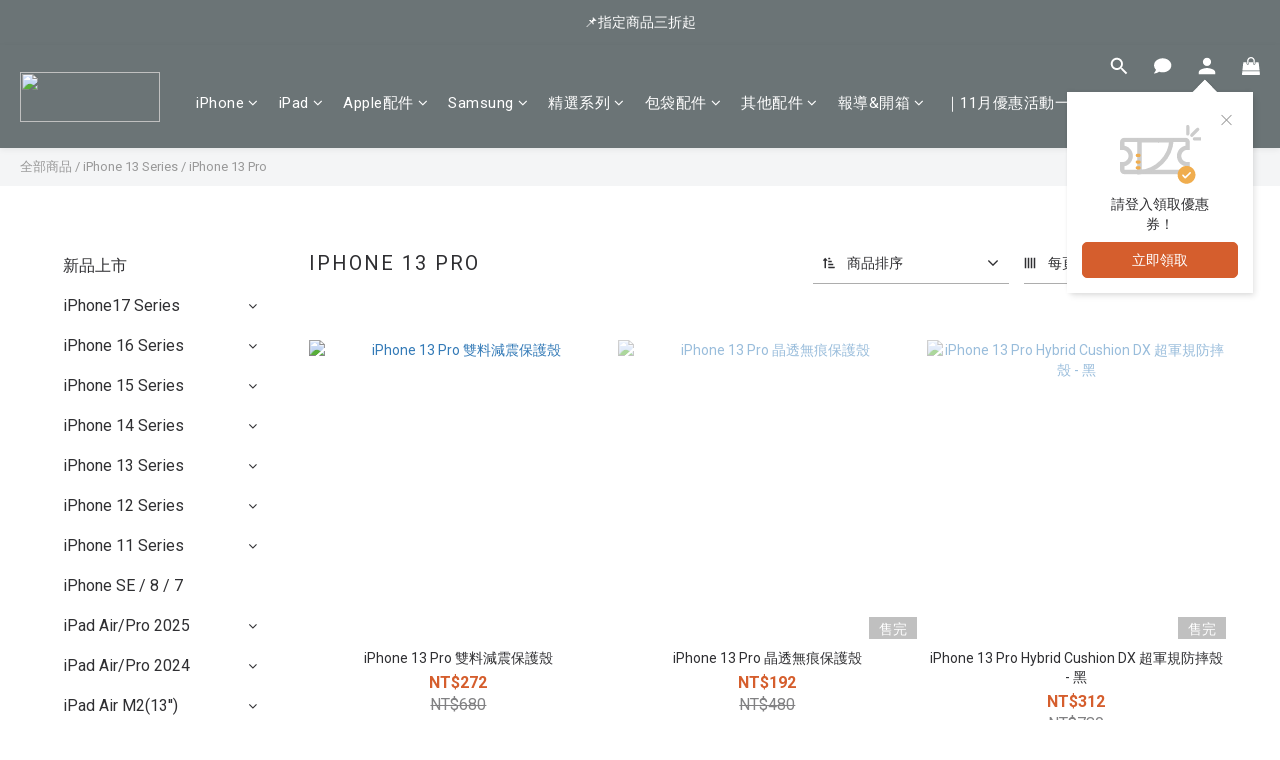

--- FILE ---
content_type: text/html; charset=utf-8
request_url: https://www.jtlegend.com.tw/categories/iphone-13-pro
body_size: 112790
content:
<!DOCTYPE html>
<html lang="zh-hant"><head>  <!-- prefetch dns -->
<meta http-equiv="x-dns-prefetch-control" content="on">
<link rel="dns-prefetch" href="https://cdn.shoplineapp.com">
<link rel="preconnect" href="https://cdn.shoplineapp.com" crossorigin>
<link rel="dns-prefetch" href="https://shoplineimg.com">
<link rel="preconnect" href="https://shoplineimg.com">
<link rel="dns-prefetch" href="https://shoplineimg.com">
<link rel="preconnect" href="https://shoplineimg.com" title="image-service-origin">

  <link rel="preload" href="https://cdn.shoplineapp.com/s/javascripts/currencies.js" as="script">



      <link rel="preload" as="image" imagesrcset="https://shoplineimg.com/5b43137f00fdde0a40007d29/624e53f443079b002406aa4f/375x.webp?source_format=jpg 375w, https://shoplineimg.com/5b43137f00fdde0a40007d29/624e53f443079b002406aa4f/540x.webp?source_format=jpg 540w, https://shoplineimg.com/5b43137f00fdde0a40007d29/624e53f443079b002406aa4f/720x.webp?source_format=jpg 720w, https://shoplineimg.com/5b43137f00fdde0a40007d29/624e53f443079b002406aa4f/900x.webp?source_format=jpg 900w, https://shoplineimg.com/5b43137f00fdde0a40007d29/624e53f443079b002406aa4f/1080x.webp?source_format=jpg 1080w, https://shoplineimg.com/5b43137f00fdde0a40007d29/624e53f443079b002406aa4f/1296x.webp?source_format=jpg 1296w, https://shoplineimg.com/5b43137f00fdde0a40007d29/624e53f443079b002406aa4f/1512x.webp?source_format=jpg 1512w, https://shoplineimg.com/5b43137f00fdde0a40007d29/624e53f443079b002406aa4f/2160x.webp?source_format=jpg 2160w" imagesizes="100vw">


<!-- Wrap what we need here -->


<!-- SEO -->
  
      <title>JTLEGEND iPhone 13 Pro 軍規防摔保護殼</title>

      <meta name="keywords" content="iPhone 13 Pro 殼, iPhone 13 Pro 手機殼, iPhone 13 Pro 防摔殼, iPhone 13 Pro保護殼">

      <meta name="description" content="各式iPhone 13 Pro 全系列專業保護殼，輕薄、時尚、防摔，樣式多款齊全，兼具外型與防摔功能。">



<!-- Meta -->
  
      <meta property="og:title" content="JTLEGEND iPhone 13 Pro 軍規防摔保護殼"/>

      <meta property="og:url" content="https://www.jtlegend.com.tw/categories/iphone-13-pro">
      <link rel="canonical" href="https://www.jtlegend.com.tw/categories/iphone-13-pro">
      <meta property="og:description" content="各式iPhone 13 Pro 全系列專業保護殼，輕薄、時尚、防摔，樣式多款齊全，兼具外型與防摔功能。"/>

  <meta property="og:image" content="https://img.shoplineapp.com/media/image_clips/6758fa06459b92000d070879/original.png?1733884422"/>



<!-- locale meta -->


  <meta name="viewport" content="width=device-width, initial-scale=1.0, viewport-fit=cover">
<meta name="mobile-web-app-capable" content="yes">
<meta name="format-detection" content="telephone=no" />
<meta name="google" value="notranslate">

<!-- Shop icon -->
  <link rel="shortcut icon" type="image/png" href="https://img.shoplineapp.com/media/image_clips/6703d77b3d3e2b000efa6839/original.png?1728305019">




<!--- Site Ownership Data -->
    <meta name="google-site-verification" content="DSVC0XlzFv-y8MQ6BAQkcD7no-rsn-9bOrAezDPUPgE">
    <meta name="google-site-verification" content="F0o697WaU07vEvueih8Z-ps-PqMlOoPrru9jZav0xIM">
<!--- Site Ownership Data End-->

<!-- Styles -->


        <link rel="stylesheet" media="all" href="https://cdn.shoplineapp.com/assets/lib/bootstrap-3.4.1-4ccbe929d8684c8cc83f72911d02f011655dbd6b146a879612fadcdfa86fa7c7.css" onload="" />

        <link rel="stylesheet" media="print" href="https://cdn.shoplineapp.com/assets/theme_vendor-6eb73ce39fd4a86f966b1ab21edecb479a1d22cae142252ad701407277a4d3be.css" onload="this.media='all'" />


        <link rel="stylesheet" media="print" href="https://cdn.shoplineapp.com/assets/shop-089f417f9fe436afeb211ddaa365a839a8ef409de0c5238f8b6e5d24d46cc769.css" onload="this.media=&quot;all&quot;" />

            <link rel="stylesheet" media="all" href="https://cdn.shoplineapp.com/assets/v2_themes/ultra_chic/page-categories-cf4c250b9b421bf2574247299724251271e649cd3fc431aaf2e5bc45e30f3a5d.css" onload="" />


    






  <link rel="stylesheet" media="all" href="https://cdn.shoplineapp.com/packs/css/intl_tel_input-0d9daf73.chunk.css" />








<script type="text/javascript">
  window.mainConfig = JSON.parse('{\"sessionId\":\"\",\"merchantId\":\"5b43137f00fdde0a40007d29\",\"appCoreHost\":\"shoplineapp.com\",\"assetHost\":\"https://cdn.shoplineapp.com/packs/\",\"apiBaseUrl\":\"http://shoplineapp.com\",\"eventTrackApi\":\"https://events.shoplytics.com/api\",\"frontCommonsApi\":\"https://front-commons.shoplineapp.com/api\",\"appendToUrl\":\"\",\"env\":\"production\",\"merchantData\":{\"_id\":\"5b43137f00fdde0a40007d29\",\"addon_limit_enabled\":true,\"base_country_code\":\"TW\",\"base_currency\":{\"id\":\"twd\",\"iso_code\":\"TWD\",\"alternate_symbol\":\"NT$\",\"name\":\"New Taiwan Dollar\",\"symbol_first\":true,\"subunit_to_unit\":1},\"base_currency_code\":\"TWD\",\"beta_feature_keys\":[],\"brand_home_url\":\"https://www.jtlegend.com.tw\",\"checkout_setting\":{\"enable_membership_autocheck\":true,\"enable_subscription_autocheck\":true,\"enabled_abandoned_cart_notification\":true,\"enable_sc_fast_checkout\":false,\"multi_checkout\":{\"enabled\":false}},\"current_plan_key\":\"basket\",\"current_theme_key\":\"ultra_chic\",\"delivery_option_count\":7,\"enabled_stock_reminder\":false,\"handle\":\"judithchen947\",\"identifier\":\"\",\"instagram_access_token\":\"IGQWRPMXdyOWc1TXpJUGxSVVhUTGFpTG5KTkltOU5SbEV3WXZAnaFk4OUhOZAjVCcE03NktiejNuQ0pha19MVUk0ZAjZAfNC1tWjU4cHE0RFdhVTZAoT0dsakNqY0J2b3ZAHd1NiN3E0MUwybDF6dwZDZD\",\"instagram_id\":\"17841445643201404\",\"invoice_activation\":\"active\",\"is_image_service_enabled\":true,\"merchant_affiliates\":[{\"_id\":\"5c50ffe1d41008001834f80e\",\"configuration\":{\"offer_id\":\"18955\",\"advertiser_id\":\"18382\",\"commission_amount\":\"10\",\"default_category\":\"[v2.4](1585623)Electronics/(1799964)Cell Phone Accessory\",\"category_mappings\":{\"5c00b4f66b1d220012bb39cd\":\"[v2.4](1585623)Electronics/(1799964)Cell Phone Accessory\",\"5c00cef07dcb656ae3a06775\":\"[v2.4](1585623)Electronics/(1799964)Cell Phone Accessory\",\"5b6a9a6633b520001769236a\":\"[v2.4](1585623)Electronics/(1799964)Cell Phone Accessory\",\"5b6a9a96cd7b6400148402cf\":\"[v2.4](1585623)Electronics/(1596219)AV Cable and Supply\",\"5b6a9ab0b026556498a9418c\":\"[v2.4](1585622)Computers/(1597575)Notebook Cases\",\"undefined\":\"[v2.4](1585623)Electronics/(1588866)Power Device and Battery\",\"5b9b6031a38c2648512912fe\":\"[v2.4](1585623)Electronics/(1799964)Cell Phone Accessory\",\"5d37d15c1aa01e002a720415\":\"[v2.4](1585623)Electronics/(1799964)Cell Phone Accessory\",\"5d4281b602acd90038c17a14\":\"[v2.4](1585623)Electronics/(1799964)Cell Phone Accessory\",\"5ebb59245a2a5c00304d1257\":\"[v2.4](1585623)Electronics/(1799964)Cell Phone Accessory\",\"60489abdf73b8e00236728a0\":\"[v2.4](1585623)Electronics/(1799964)Cell Phone Accessory\",\"60489bd35de6cd001a223599\":\"[v2.4](1585623)Electronics/(1799964)Cell Phone Accessory\",\"60489c5ca05583002335c547\":\"[v2.4](1585623)Electronics/(1799964)Cell Phone Accessory\",\"60489ce85f8fba002fd0695c\":\"[v2.4](1585623)Electronics/(1799964)Cell Phone Accessory\",\"60489caa9a146600268844e0\":\"[v2.4](1585623)Electronics/(1799964)Cell Phone Accessory\",\"60489f99d27653002f242c85\":\"[v2.4](1585623)Electronics/(1799964)Cell Phone Accessory\",\"6048a1fbee716d003ed80462\":\"[v2.4](1585623)Electronics/(1799964)Cell Phone Accessory\",\"6048a059fbc5920035ae09f0\":\"[v2.4](1585623)Electronics/(1799964)Cell Phone Accessory\",\"6048a31f77ed630035ee7ab6\":\"[v2.4](1585623)Electronics/(1799964)Cell Phone Accessory\",\"6048a5bbb6e97c002f34a3cf\":\"[v2.4](1585623)Electronics/(1799964)Cell Phone Accessory\",\"6048a5d4f73b8e002c672bb0\":\"[v2.4](1585623)Electronics/(1799964)Cell Phone Accessory\",\"6048a5edbf8f4f002fa8c923\":\"[v2.4](1585623)Electronics/(1799964)Cell Phone Accessory\",\"6048aad3d27653001a2430c2\":\"[v2.4](1585623)Electronics/(1799964)Cell Phone Accessory\",\"6048abb714753a0011965eac\":\"[v2.4](1585623)Electronics/(1799964)Cell Phone Accessory\",\"6048ad0c60fdb30029747d2f\":\"[v2.4](1585623)Electronics/(1799964)Cell Phone Accessory\",\"6048adc660fdb3002f747cee\":\"[v2.4](1585623)Electronics/(1799964)Cell Phone Accessory\",\"6048ae60a05583001435cc59\":\"[v2.4](1585623)Electronics/(1799964)Cell Phone Accessory\",\"6048b3030a305b002348569f\":\"[v2.4](1585623)Electronics/(1799964)Cell Phone Accessory\",\"605419535ae4ee0014042d22\":\"[v2.4](1585623)Electronics/(1799964)Cell Phone Accessory\",\"60b494204671f3001437f4d4\":\"[v2.4](1585622)Computers/(1597575)Notebook Cases\"}},\"affiliate_name\":\"shop_com\",\"enabled\":true,\"updated_at\":\"2024-06-18T05:34:39.360Z\",\"created_at\":\"2019-01-30T01:37:37.839Z\"}],\"mobile_logo_media_url\":\"https://img.shoplineapp.com/media/image_clips/6703d7710b437a0011e1e22d/original.png?1728305009\",\"name\":\"JTLEGEND 台灣\",\"order_setting\":{\"invoice_activation\":\"active\",\"current_invoice_service_provider\":\"tradevan\",\"short_message_activation\":\"inactive\",\"default_out_of_stock_reminder\":true,\"auto_cancel_expired_orders\":true,\"auto_revert_credit\":true,\"enabled_order_auth_expiry\":true,\"enforce_user_login_on_checkout\":false,\"enabled_abandoned_cart_notification\":true,\"enable_order_split_einvoice_reissue\":true,\"no_duplicate_uniform_invoice\":true,\"checkout_without_email\":false,\"hourly_auto_invoice\":true,\"enabled_location_id\":false,\"enabled_sf_hidden_product_name\":false,\"customer_return_order\":{\"enabled\":false,\"available_return_days\":\"7\"},\"customer_cancel_order\":{\"enabled\":false,\"auto_revert_credit\":true},\"custom_fields\":[{\"type\":\"textarea\",\"label\":\"本網站保留訂單接受與否權利，若因交易條件有誤或有其他情形導致無法接受您的訂單，將以email 發送無法出貨通知給您，造成您的不便，敬請見諒。\",\"display_type\":\"text_field\",\"name_translations\":{\"zh-hant\":\"本網站保留訂單接受與否權利，若因交易條件有誤或有其他情形導致無法接受您的訂單，將以email 發送無法出貨通知給您，造成您的不便，敬請見諒。\"},\"hint_translations\":{\"en\":\"\",\"zh-hant\":\"\",\"zh-hk\":\"\",\"zh-cn\":\"\",\"zh-tw\":\"\",\"vi\":\"\",\"ms\":\"\",\"ja\":\"\",\"th\":\"\",\"id\":\"\",\"de\":\"\",\"fr\":\"\"}}],\"invoice\":{\"tax_id\":\"\",\"tax_type\":\"1\"},\"invoice_tradevan\":{\"tax_id\":\"53083824\",\"oversea_tax_type\":\"1\",\"tax_type\":\"1\",\"n_p_o_b_a_n\":{\"name\":\"財團法人罕見疾病基金會\",\"code\":\"9527\",\"short_name\":\"罕病基金會\",\"tax_id\":\"19340872\",\"county\":\"臺北市\"},\"source\":{\"business_group_code\":\"SL53083824\",\"business_type_code\":\"SLEC1\"}},\"facebook_messenging\":{\"status\":\"active\"},\"status_update_sms\":{\"status\":\"deactivated\"},\"private_info_handle\":{\"enabled\":false,\"custom_fields_enabled\":false}},\"payment_method_count\":6,\"product_setting\":{\"enabled_show_member_price\":false,\"enabled_product_review\":true,\"preorder_add_to_cart_button_display\":\"depend_on_stock\"},\"promotion_setting\":{\"one_coupon_limit_enabled\":false,\"show_promotion_reminder\":true,\"show_coupon\":true,\"multi_order_discount_strategy\":\"order_or_tier_promotion\",\"order_gift_threshold_mode\":\"after_price_discounts\",\"order_free_shipping_threshold_mode\":\"after_all_discounts\",\"category_item_gift_threshold_mode\":\"before_discounts\",\"category_item_free_shipping_threshold_mode\":\"before_discounts\"},\"rollout_keys\":[\"2FA_google_authenticator\",\"3_layer_category\",\"3_layer_navigation\",\"3_layer_variation\",\"711_CB_13countries\",\"711_CB_pickup_TH\",\"711_c2b_report_v2\",\"711_cross_delivery\",\"AdminCancelRecurringSubscription_V1\",\"MC_WA_Template_Management\",\"MC_manual_order\",\"MO_Apply_Coupon_Code\",\"StaffCanBeDeleted_V1\",\"SummaryStatement_V1\",\"UTM_export\",\"UTM_register\",\"abandoned_cart_notification\",\"add_system_fontstyle\",\"add_to_cart_revamp\",\"addon_products_limit_10\",\"addon_products_limit_unlimited\",\"addon_quantity\",\"address_format_batch2\",\"address_format_jp\",\"address_format_my\",\"address_format_us\",\"address_format_vn\",\"admin_app_extension\",\"admin_clientele_profile\",\"admin_custom_domain\",\"admin_image_service\",\"admin_logistic_bank_account\",\"admin_manual_order\",\"admin_realtime\",\"admin_vietnam_dong\",\"admin_whitelist_ip\",\"adminapp_order_form\",\"adminapp_wa_contacts_list\",\"ads_system_new_tab\",\"adyen_my_sc\",\"affiliate_by_product\",\"affiliate_dashboard\",\"affiliate_kol_report\",\"affiliate_kol_report_appstore\",\"alipay_hk_sc\",\"android_pos_agent_clockin_n_out\",\"android_pos_purchase_order_partial_in_storage\",\"android_pos_save_send_receipt\",\"android_pos_v2_force_upgrade_version_1-50-0_date_2025-08-30\",\"app_categories_filtering\",\"app_multiplan\",\"app_subscription_prorated_billing\",\"apply_multi_order_discount\",\"apps_store\",\"apps_store_blog\",\"apps_store_fb_comment\",\"apps_store_wishlist\",\"appstore_free_trial\",\"archive_order_data\",\"archive_order_ui\",\"assign_products_to_category\",\"auth_flow_revamp\",\"auto_credit\",\"auto_credit_notify\",\"auto_credit_percentage\",\"auto_credit_recurring\",\"auto_reply_comment\",\"auto_reply_fb\",\"auto_save_sf_plus_address\",\"availability_buy_online_pickup_instore\",\"availability_preview_buy_online_pickup_instore\",\"back_in_stock_appstore\",\"back_in_stock_notify\",\"basket_comparising_link_CNY\",\"basket_comparising_link_HKD\",\"basket_comparising_link_TWD\",\"basket_invoice_field\",\"basket_pricing_page_cny\",\"basket_pricing_page_hkd\",\"basket_pricing_page_myr\",\"basket_pricing_page_sgd\",\"basket_pricing_page_thb\",\"basket_pricing_page_twd\",\"basket_pricing_page_usd\",\"basket_pricing_page_vnd\",\"basket_subscription_coupon\",\"basket_subscription_email\",\"bianco_setting\",\"bidding_select_product\",\"bing_ads\",\"birthday_format_v2\",\"block_gtm_for_lighthouse\",\"blog\",\"blog_app\",\"blog_revamp_admin\",\"blog_revamp_admin_category\",\"blog_revamp_doublewrite\",\"blog_revamp_related_products\",\"blog_revamp_shop_category\",\"blog_revamp_singleread\",\"breadcrumb\",\"broadcast_addfilter\",\"broadcast_advanced_filters\",\"broadcast_analytics\",\"broadcast_center\",\"broadcast_clone\",\"broadcast_email_html\",\"broadcast_facebook_template\",\"broadcast_line_template\",\"broadcast_preset_time\",\"broadcast_to_unsubscribers_sms\",\"broadcast_unsubscribe_email\",\"bulk_action_customer\",\"bulk_action_product\",\"bulk_assign_point\",\"bulk_import_multi_lang\",\"bulk_payment_delivery_setting\",\"bulk_printing_labels_711C2C\",\"bulk_update_dynamic_fields\",\"bulk_update_job\",\"bulk_update_new_fields\",\"bulk_update_product_download_with_filter\",\"bulk_update_tag\",\"bulk_update_tag_enhancement\",\"bundle_add_type\",\"bundle_group\",\"bundle_page\",\"bundle_pricing\",\"bundle_promotion_apply_enhancement\",\"bundle_stackable\",\"buy_button\",\"buy_now_button\",\"buyandget_promotion\",\"callback_service\",\"cancel_order_by_customer\",\"cancel_order_by_customer_v2\",\"cart_addon\",\"cart_addon_condition\",\"cart_addon_limit\",\"cart_use_product_service\",\"cart_uuid\",\"category_banner_multiple\",\"category_limit_unlimited\",\"category_sorting\",\"channel_fb\",\"channel_integration\",\"channel_line\",\"charge_shipping_fee_by_product_qty\",\"chat_widget\",\"chat_widget_facebook\",\"chat_widget_ig\",\"chat_widget_line\",\"chat_widget_livechat\",\"chat_widget_whatsapp\",\"chatbot_card_carousel\",\"chatbot_card_template\",\"chatbot_image_widget\",\"chatbot_keywords_matching\",\"chatbot_welcome_template\",\"checkout_membercheckbox_toggle\",\"checkout_setting\",\"cn_pricing_page_2019\",\"combine_orders_app\",\"comment_list_export\",\"component_h1_tag\",\"connect_new_facebookpage\",\"consolidated_billing\",\"cookie_consent\",\"country_code\",\"coupon_center_back_to_cart\",\"coupon_notification\",\"coupon_v2\",\"create_staff_revamp\",\"credit_amount_condition_hidden\",\"credit_campaign\",\"credit_condition_5_tier_ec\",\"credit_installment_payment_fee_hidden\",\"credit_point_report\",\"credit_point_triggerpoint\",\"crm_email_custom\",\"crm_notify_preview\",\"crm_sms_custom\",\"crm_sms_notify\",\"cross_shop_tracker\",\"custom_css\",\"custom_home_delivery_tw\",\"custom_notify\",\"custom_order_export\",\"customer_advanced_filter\",\"customer_coupon\",\"customer_custom_field_limit_5\",\"customer_data_secure\",\"customer_edit\",\"customer_export_v2\",\"customer_group\",\"customer_group_analysis\",\"customer_group_broadcast\",\"customer_group_filter_p2\",\"customer_group_filter_p3\",\"customer_group_regenerate\",\"customer_group_sendcoupon\",\"customer_group_smartrfm_filter\",\"customer_import_50000_failure_report\",\"customer_import_v2\",\"customer_import_v3\",\"customer_list\",\"customer_new_report\",\"customer_referral\",\"customer_referral_notify\",\"customer_search_match\",\"customer_tag\",\"dashboard_v2\",\"dashboard_v2_revamp\",\"date_picker_v2\",\"deep_link_support_linepay\",\"deep_link_support_payme\",\"deep_search\",\"default_theme_ultrachic\",\"delivery_time\",\"delivery_time_with_quantity\",\"design_submenu\",\"dev_center_app_store\",\"disable_footer_brand\",\"disable_old_upgrade_reminder\",\"domain_applicable\",\"doris_bien_setting\",\"dusk_setting\",\"ec_order_unlimit\",\"ecpay_expirydate\",\"ecpay_payment_gateway\",\"einvoice_bulk_update\",\"einvoice_edit\",\"einvoice_list_by_day\",\"einvoice_newlogic\",\"einvoice_tradevan\",\"email_credit_expire_notify\",\"email_custom\",\"email_member_forget_password_notify\",\"email_member_register_notify\",\"email_order_notify\",\"email_verification\",\"enable_body_script\",\"enable_calculate_api_promotion_apply\",\"enable_calculate_api_promotion_filter\",\"enable_cart_api\",\"enable_cart_service\",\"enable_corejs_splitting\",\"enable_lazysizes_image_tag\",\"enable_new_css_bundle\",\"enable_order_status_callback_revamp_for_promotion\",\"enable_order_status_callback_revamp_for_storefront\",\"enable_promotion_usage_record\",\"enable_shopjs_splitting\",\"enhanced_catalog_feed\",\"exclude_product\",\"exclude_product_v2\",\"execute_shipment_permission\",\"export_inventory_report_v2\",\"express_cart\",\"express_checkout_pages\",\"extend_reminder\",\"facebook_ads\",\"facebook_dia\",\"facebook_line_promotion_notify\",\"facebook_login\",\"facebook_messenger_subscription\",\"facebook_notify\",\"facebook_pixel_manager\",\"fb_1on1_chat\",\"fb_bdapi\",\"fb_broadcast\",\"fb_broadcast_sc\",\"fb_broadcast_sc_p2\",\"fb_comment_app\",\"fb_entrance_optimization\",\"fb_feed_unlimit\",\"fb_group\",\"fb_menu\",\"fb_messenger_onetime_notification\",\"fb_multi_category_feed\",\"fb_offline_conversions_api\",\"fb_pixel_matching\",\"fb_pixel_v2\",\"fb_post_management\",\"fb_product_set\",\"fb_quick_signup_link\",\"fb_shop_now_button\",\"fb_ssapi\",\"fb_sub_button\",\"fb_welcome_msg\",\"fbe_oe\",\"fbe_shop\",\"fbe_v2\",\"fbe_v2_edit\",\"feature_alttag_phase1\",\"feature_alttag_phase2\",\"flash_price_campaign\",\"fm_order_receipt\",\"fmt_c2c_newlabel\",\"fmt_revision\",\"footer_brand\",\"footer_builder\",\"footer_builder_new\",\"form_builder\",\"form_builder_access\",\"form_builder_user_management\",\"form_builder_v2_elements\",\"form_builder_v2_receiver\",\"form_builder_v2_report\",\"freeshipping_promotion_condition\",\"get_coupon\",\"get_promotions_by_cart\",\"gift_promotion_condition\",\"gift_shipping_promotion_discount_condition\",\"gifts_limit_10\",\"gifts_limit_unlimited\",\"gmv_revamp\",\"godaddy\",\"google_ads_api\",\"google_ads_manager\",\"google_analytics_4\",\"google_analytics_manager\",\"google_dynamic_remarketing_tag\",\"google_enhanced_conversions\",\"google_preorder_feed\",\"google_product_category_3rdlayer\",\"google_recaptcha\",\"google_remarketing_manager\",\"google_signup_login\",\"google_tag_manager\",\"gp_tw_sc\",\"group_url_bind_post_live\",\"h2_tag_phase1\",\"hct_logistics_bills_report\",\"hidden_product\",\"hidden_product_p2\",\"hide_credit_point_record_balance\",\"hk_pricing_page_2019\",\"hkd_pricing_page_disabled_2020\",\"ig_browser_notify\",\"ig_live\",\"ig_login_entrance\",\"ig_new_api\",\"image_gallery\",\"image_gallery_p2\",\"image_host_by_region\",\"image_limit_100000\",\"image_limit_30000\",\"image_widget_mobile\",\"inbox_manual_order\",\"inbox_send_cartlink\",\"increase_variation_limit\",\"instagram_create_post\",\"instagram_post_sales\",\"instant_order_form\",\"integrated_label_711\",\"integrated_sfexpress\",\"integration_one\",\"inventory_change_reason\",\"inventory_search_v2\",\"job_api_products_export\",\"job_api_user_export\",\"job_product_import\",\"jquery_v3\",\"kingsman_v2_setting\",\"line_1on1_chat\",\"line_abandon_notification\",\"line_ads_tag\",\"line_broadcast\",\"line_in_chat_shopping\",\"line_live\",\"line_login\",\"line_login_mobile\",\"line_point_cpa_tag\",\"line_shopping_new_fields\",\"line_signup\",\"live_after_keyword\",\"live_ai_tag_comments\",\"live_announce_bids\",\"live_announce_buyer\",\"live_bidding\",\"live_broadcast_v2\",\"live_bulk_checkoutlink\",\"live_bulk_edit\",\"live_checkout_notification\",\"live_checkout_notification_all\",\"live_checkout_notification_message\",\"live_comment_discount\",\"live_comment_robot\",\"live_create_product_v2\",\"live_crosspost\",\"live_dashboard_product\",\"live_event_discount\",\"live_exclusive_price\",\"live_fb_group\",\"live_fhd_video\",\"live_general_settings\",\"live_group_event\",\"live_host_panel\",\"live_ig_messenger_broadcast\",\"live_ig_product_recommend\",\"live_im_switch\",\"live_keyword_switch\",\"live_line_broadcast\",\"live_line_management\",\"live_line_multidisplay\",\"live_luckydraw_enhancement\",\"live_messenger_broadcast\",\"live_order_block\",\"live_print_advanced\",\"live_product_recommend\",\"live_shopline_announcement\",\"live_shopline_beauty_filter\",\"live_shopline_keyword\",\"live_shopline_product_card\",\"live_shopline_view\",\"live_shopline_view_marquee\",\"live_show_storefront_facebook\",\"live_show_storefront_shopline\",\"live_stream_settings\",\"lock_cart_sc_product\",\"logistic_bill_v2_711_b2c\",\"logistic_bill_v2_711_c2c\",\"logo_favicon\",\"luckydraw_products\",\"luckydraw_qualification\",\"manual_activation\",\"manual_order\",\"manual_order_7-11\",\"manual_order_ec_to_sc\",\"manually_bind_post\",\"marketing_affiliate\",\"marketing_affiliate_p2\",\"mc-history-instant\",\"mc_711crossborder\",\"mc_ad_tag\",\"mc_assign_message\",\"mc_auto_bind_member\",\"mc_autoreply_cotent\",\"mc_autoreply_question\",\"mc_autoreply_trigger\",\"mc_broadcast\",\"mc_broadcast_v2\",\"mc_bulk_read\",\"mc_chatbot_template\",\"mc_delete_message\",\"mc_edit_cart\",\"mc_history_instant\",\"mc_history_post\",\"mc_im\",\"mc_inbox_autoreply\",\"mc_input_status\",\"mc_instant_notifications\",\"mc_invoicetitle_optional\",\"mc_keyword_autotagging\",\"mc_line_broadcast\",\"mc_line_broadcast_all_friends\",\"mc_line_cart\",\"mc_logistics_hct\",\"mc_logistics_tcat\",\"mc_manage_blacklist\",\"mc_mark_todo\",\"mc_new_menu\",\"mc_phone_tag\",\"mc_reminder_unpaid\",\"mc_reply_pic\",\"mc_setting_message\",\"mc_setting_orderform\",\"mc_shop_message_refactor\",\"mc_smart_advice\",\"mc_sort_waitingtime\",\"mc_sort_waitingtime_new\",\"mc_tw_invoice\",\"media_gcp_upload\",\"member_center_profile_revamp\",\"member_import_notify\",\"member_info_reward\",\"member_info_reward_subscription\",\"member_password_setup_notify\",\"member_points\",\"member_points_notify\",\"member_price\",\"membership_tier_double_write\",\"membership_tier_notify\",\"membership_tiers\",\"memebr_center_point_credit_revamp\",\"menu_limit_100\",\"menu_limit_unlimited\",\"merchant_automatic_payment_setting\",\"message_center_v3\",\"message_revamp\",\"mo_remove_discount\",\"mobile_and_email_signup\",\"mobile_signup_p2\",\"modularize_address_format\",\"molpay_credit_card\",\"multi_lang\",\"multicurrency\",\"my_pricing_page_2019\",\"myapp_reauth_alert\",\"myr_pricing_page_disabled_2020\",\"new_app_subscription\",\"new_layout_for_mobile_and_pc\",\"new_onboarding_flow\",\"new_return_management\",\"new_settings_apply_all_promotion\",\"new_signup_flow\",\"new_sinopac_3d\",\"notification_custom_sending_time\",\"npb_theme_philia\",\"npb_widget_font_size_color\",\"ob_revamp\",\"ob_sgstripe\",\"ob_twecpay\",\"oceanpay\",\"old_fbe_removal\",\"onboarding_basketplan\",\"onboarding_handle\",\"one_new_filter\",\"one_page_store\",\"one_page_store_1000\",\"one_page_store_checkout\",\"one_page_store_clone\",\"one_page_store_product_set\",\"online_credit_redemption_toggle\",\"online_store_design\",\"online_store_design_setup_guide_basketplan\",\"order_add_to_cart\",\"order_archive_calculation_revamp_crm_amount\",\"order_archive_calculation_revamp_crm_member\",\"order_archive_product_testing\",\"order_archive_testing\",\"order_archive_testing_crm\",\"order_archive_testing_order_details\",\"order_archive_testing_return_order\",\"order_confirmation_slip_upload\",\"order_custom_field_limit_5\",\"order_custom_notify\",\"order_discount_stackable\",\"order_export_366day\",\"order_export_v2\",\"order_filter_shipped_date\",\"order_message_broadcast\",\"order_new_source\",\"order_promotion_split\",\"order_search_custom_field\",\"order_search_sku\",\"order_select_across_pages\",\"order_sms_notify\",\"order_split\",\"order_status_non_automation\",\"order_status_tag_color\",\"order_tag\",\"orderemail_new_logic\",\"other_custom_notify\",\"out_of_stock_order\",\"page_builder_revamp\",\"page_builder_revamp_theme_setting\",\"page_builder_revamp_theme_setting_initialized\",\"page_builder_section_cache_enabled\",\"page_builder_widget_accordion\",\"page_builder_widget_blog\",\"page_builder_widget_category\",\"page_builder_widget_collage\",\"page_builder_widget_countdown\",\"page_builder_widget_custom_liquid\",\"page_builder_widget_instagram\",\"page_builder_widget_product_text\",\"page_builder_widget_subscription\",\"page_builder_widget_video\",\"page_limit_unlimited\",\"page_view_cache\",\"pakpobox\",\"partial_free_shipping\",\"payme\",\"payment_condition\",\"payment_fee_config\",\"payment_image\",\"payment_slip_notify\",\"paypal_upgrade\",\"pdp_image_lightbox\",\"pdp_image_lightbox_icon\",\"pending_subscription\",\"philia_setting\",\"pickup_remember_store\",\"plp_label_wording\",\"plp_product_seourl\",\"plp_variation_selector\",\"plp_wishlist\",\"point_campaign\",\"point_redeem_to_cash\",\"pos_only_product_settings\",\"pos_retail_store_price\",\"pos_setup_guide_basketplan\",\"post_cancel_connect\",\"post_commerce_stack_comment\",\"post_fanpage_luckydraw\",\"post_fb_group\",\"post_general_setting\",\"post_lock_pd\",\"post_sales_dashboard\",\"postsale_auto_reply\",\"postsale_create_post\",\"postsale_ig_auto_reply\",\"postsales_connect_multiple_posts\",\"preorder_limit\",\"preset_publish\",\"product_available_time\",\"product_cost_permission\",\"product_feed_info\",\"product_feed_manager_availability\",\"product_feed_revamp\",\"product_index_v2\",\"product_info\",\"product_limit_1000\",\"product_limit_unlimited\",\"product_log_v2\",\"product_page_limit_10\",\"product_quantity_update\",\"product_recommendation_abtesting\",\"product_revamp_doublewrite\",\"product_revamp_singleread\",\"product_review_import\",\"product_review_import_installable\",\"product_review_plp\",\"product_review_reward\",\"product_search\",\"product_set_revamp\",\"product_set_v2_enhancement\",\"product_summary\",\"promotion_blacklist\",\"promotion_filter_by_date\",\"promotion_first_purchase\",\"promotion_hour\",\"promotion_limit_10\",\"promotion_limit_100\",\"promotion_limit_unlimited\",\"promotion_minitem\",\"promotion_page\",\"promotion_page_reminder\",\"promotion_page_seo_button\",\"promotion_record_archive_test\",\"promotion_reminder\",\"purchase_limit_campaign\",\"quick_answer\",\"recaptcha_reset_pw\",\"redirect_301_settings\",\"rejected_bill_reminder\",\"remove_fblike_sc\",\"repay_cookie\",\"replace_janus_interface\",\"replace_lms_old_oa_interface\",\"reports\",\"revert_credit\",\"revert_credit_p2\",\"revert_credit_status\",\"sales_dashboard\",\"sangria_setting\",\"sc_advanced_keyword\",\"sc_ai_chat_analysis\",\"sc_ai_suggested_reply\",\"sc_alipay_standard\",\"sc_atm\",\"sc_auto_bind_member\",\"sc_autodetect_address\",\"sc_autodetect_paymentslip\",\"sc_autoreply_icebreaker\",\"sc_broadcast_permissions\",\"sc_clearcart\",\"sc_clearcart_all\",\"sc_comment_label\",\"sc_comment_list\",\"sc_conversations_statistics_sunset\",\"sc_download_adminapp\",\"sc_facebook_broadcast\",\"sc_facebook_live\",\"sc_fb_ig_subscription\",\"sc_gpt_chatsummary\",\"sc_gpt_content_generator\",\"sc_gpt_knowledge_base\",\"sc_group_pm_commentid\",\"sc_group_webhook\",\"sc_intercom\",\"sc_keywords\",\"sc_line_live_pl\",\"sc_list_search\",\"sc_live_line\",\"sc_lock_inventory\",\"sc_manual_order\",\"sc_mc_settings\",\"sc_mo_711emap\",\"sc_order_unlimit\",\"sc_outstock_msg\",\"sc_overall_statistics\",\"sc_overall_statistics_api_v3\",\"sc_overall_statistics_v2\",\"sc_pickup\",\"sc_post_feature\",\"sc_product_set\",\"sc_product_variation\",\"sc_sidebar\",\"sc_similar_question_replies\",\"sc_slp_subscription_promotion\",\"sc_standard\",\"sc_store_pickup\",\"sc_wa_contacts_list\",\"sc_wa_message_report\",\"sc_wa_permissions\",\"scheduled_home_page\",\"search_function_image_gallery\",\"security_center\",\"select_all_customer\",\"select_all_inventory\",\"send_coupon_notification\",\"session_expiration_period\",\"setup_guide_basketplan\",\"sfexpress_centre\",\"sfexpress_eflocker\",\"sfexpress_service\",\"sfexpress_store\",\"sg_onboarding_currency\",\"share_cart_link\",\"shop_builder_plp\",\"shop_category_filter\",\"shop_category_filter_bulk_action\",\"shop_product_search_rate_limit\",\"shop_related_recaptcha\",\"shop_template_advanced_setting\",\"shopback_cashback\",\"shopcom_disable_edit\",\"shopcom_push_api\",\"shopline_captcha\",\"shopline_email_captcha\",\"shopline_product_reviews\",\"shoplytics_benchmark\",\"shoplytics_broadcast_api_v3\",\"shoplytics_channel_store_permission\",\"shoplytics_credit_analysis\",\"shoplytics_customer_refactor_api_v3\",\"shoplytics_date_picker_v2\",\"shoplytics_event_realtime_refactor_api_v3\",\"shoplytics_events_api_v3\",\"shoplytics_export_flex\",\"shoplytics_homepage_v2\",\"shoplytics_invoices_api_v3\",\"shoplytics_lite\",\"shoplytics_membership_tier_growth\",\"shoplytics_orders_api_v3\",\"shoplytics_ordersales_v3\",\"shoplytics_payments_api_v3\",\"shoplytics_pro\",\"shoplytics_product_revamp_api_v3\",\"shoplytics_promotions_api_v3\",\"shoplytics_psa_multi_stores_export\",\"shoplytics_psa_sub_categories\",\"shoplytics_rfim_enhancement_v3\",\"shoplytics_session_metrics\",\"shoplytics_staff_api_v3\",\"shoplytics_to_hd\",\"shopping_session_enabled\",\"signin_register_revamp\",\"skya_setting\",\"sl_admin_inventory_count\",\"sl_admin_inventory_transfer\",\"sl_admin_purchase_order\",\"sl_admin_supplier\",\"sl_logistics_bulk_action\",\"sl_logistics_fmt_freeze\",\"sl_logistics_modularize\",\"sl_payment_alipay\",\"sl_payment_cc\",\"sl_payment_standard_v2\",\"sl_payment_type_check\",\"sl_payments_apple_pay\",\"sl_payments_cc_promo\",\"sl_payments_my_cc\",\"sl_payments_my_fpx\",\"sl_payments_sg_cc\",\"sl_payments_tw_cc\",\"sl_pos\",\"sl_pos_SHOPLINE_Payments_tw\",\"sl_pos_admin\",\"sl_pos_admin_cancel_order\",\"sl_pos_admin_delete_order\",\"sl_pos_admin_inventory_transfer\",\"sl_pos_admin_order_archive_testing\",\"sl_pos_admin_purchase_order\",\"sl_pos_admin_register_shift\",\"sl_pos_admin_staff\",\"sl_pos_agent_by_channel\",\"sl_pos_agent_clockin_n_out\",\"sl_pos_agent_performance\",\"sl_pos_android_A4_printer\",\"sl_pos_android_check_cart_items_with_local_db\",\"sl_pos_android_order_reduction\",\"sl_pos_android_receipt_enhancement\",\"sl_pos_app_order_archive_testing\",\"sl_pos_app_transaction_filter_enhance\",\"sl_pos_apps_store\",\"sl_pos_bugfender_log_reduction\",\"sl_pos_bulk_import_purchase_order\",\"sl_pos_bulk_import_update_enhancement\",\"sl_pos_check_duplicate_create_order\",\"sl_pos_claim_coupon\",\"sl_pos_convert_order_to_cart_by_snapshot\",\"sl_pos_credit_redeem\",\"sl_pos_customerID_duplicate_check\",\"sl_pos_customer_info_enhancement\",\"sl_pos_customer_product_preference\",\"sl_pos_customized_price\",\"sl_pos_disable_touchid_unlock\",\"sl_pos_discount\",\"sl_pos_einvoice_alert\",\"sl_pos_einvoice_refactor\",\"sl_pos_feature_permission\",\"sl_pos_force_upgrade_1-109-0\",\"sl_pos_force_upgrade_1-110-1\",\"sl_pos_free_gifts_promotion\",\"sl_pos_from_Swift_to_OC\",\"sl_pos_iOS_A4_printer\",\"sl_pos_iOS_app_transaction_filter_enhance\",\"sl_pos_iOS_cashier_revamp_cart\",\"sl_pos_iOS_cashier_revamp_product_list\",\"sl_pos_iPadOS_version_upgrade_remind_16_0_0\",\"sl_pos_initiate_couchbase\",\"sl_pos_inventory_count\",\"sl_pos_inventory_count_difference_reason\",\"sl_pos_inventory_count_for_selected_products\",\"sl_pos_inventory_feature_module\",\"sl_pos_inventory_transfer_insert_enhancement\",\"sl_pos_inventory_transfer_request\",\"sl_pos_invoice_carrier_scan\",\"sl_pos_invoice_product_name_filter\",\"sl_pos_invoice_swiftUI_revamp\",\"sl_pos_invoice_toast_show\",\"sl_pos_ios_receipt_info_enhancement\",\"sl_pos_ios_small_label_enhancement\",\"sl_pos_ios_version_upgrade_remind\",\"sl_pos_itc\",\"sl_pos_logo_terms_and_condition\",\"sl_pos_member_points\",\"sl_pos_member_price\",\"sl_pos_multiple_payments\",\"sl_pos_new_report_customer_analysis\",\"sl_pos_new_report_daily_payment_methods\",\"sl_pos_new_report_overview\",\"sl_pos_new_report_product_preorder\",\"sl_pos_new_report_transaction_detail\",\"sl_pos_no_minimum_age\",\"sl_pos_one_einvoice_setting\",\"sl_pos_order_reduction\",\"sl_pos_order_refactor_admin\",\"sl_pos_order_upload_using_pos_service\",\"sl_pos_partial_return\",\"sl_pos_password_setting_refactor\",\"sl_pos_payment\",\"sl_pos_payment_method_picture\",\"sl_pos_payment_method_prioritized_and_hidden\",\"sl_pos_payoff_preorder\",\"sl_pos_pin_products\",\"sl_pos_price_by_channel\",\"sl_pos_product_add_to_cart_refactor\",\"sl_pos_product_set\",\"sl_pos_product_variation_ui\",\"sl_pos_promotion\",\"sl_pos_promotion_by_channel\",\"sl_pos_purchase_order_onlinestore\",\"sl_pos_purchase_order_partial_in_storage\",\"sl_pos_receipt_enhancement\",\"sl_pos_receipt_information\",\"sl_pos_receipt_preorder_return_enhancement\",\"sl_pos_receipt_setting_by_channel\",\"sl_pos_receipt_swiftUI_revamp\",\"sl_pos_register_shift\",\"sl_pos_report_shoplytics_psi\",\"sl_pos_revert_credit\",\"sl_pos_save_send_receipt\",\"sl_pos_shopline_payment_invoice_new_flow\",\"sl_pos_show_coupon\",\"sl_pos_stock_refactor\",\"sl_pos_supplier_refactor\",\"sl_pos_terminal_bills\",\"sl_pos_terminal_settlement\",\"sl_pos_terminal_tw\",\"sl_pos_toast_revamp\",\"sl_pos_transaction_conflict\",\"sl_pos_transaction_view_admin\",\"sl_pos_transfer_onlinestore\",\"sl_pos_user_permission\",\"sl_pos_variation_setting_refactor\",\"sl_purchase_order_search_create_enhancement\",\"slp_bank_promotion\",\"slp_product_subscription\",\"slp_remember_credit_card\",\"slp_swap\",\"smart_omo_appstore\",\"smart_product_recommendation\",\"smart_product_recommendation_plus\",\"smart_product_recommendation_regular\",\"smart_recommended_related_products\",\"sms_broadcast\",\"sms_custom\",\"sms_with_shop_name\",\"social_channel_revamp\",\"social_channel_user\",\"social_name_in_order\",\"split_order_applied_creditpoint\",\"sso_lang_th\",\"sso_lang_vi\",\"staff_elasticsearch\",\"staff_limit_5\",\"staff_limit_unlimited\",\"staff_service_migration\",\"static_resource_host_by_region\",\"stop_slp_approvedemail\",\"store_pick_up\",\"storefront_app_extension\",\"storefront_return\",\"stripe_3d_secure\",\"stripe_3ds_cny\",\"stripe_3ds_hkd\",\"stripe_3ds_myr\",\"stripe_3ds_sgd\",\"stripe_3ds_thb\",\"stripe_3ds_usd\",\"stripe_3ds_vnd\",\"stripe_google_pay\",\"stripe_payment_intents\",\"stripe_radar\",\"stripe_subscription_my_account\",\"structured_data\",\"studio_livestream\",\"sub_sgstripe\",\"subscription_config_edit\",\"subscription_config_edit_delivery_payment\",\"subscription_currency\",\"subscription_order_expire_notify\",\"subscription_order_notify\",\"subscription_product\",\"subscription_promotion\",\"tappay_3D_secure\",\"tappay_sdk_v2_3_2\",\"tappay_sdk_v3\",\"tax_inclusive_setting\",\"taxes_settings\",\"tcat_711pickup_sl_logisitics\",\"tcat_logistics_bills_report\",\"tcat_newlabel\",\"th_pricing_page_2020\",\"thb_pricing_page_disabled_2020\",\"theme_bianco\",\"theme_doris_bien\",\"theme_kingsman_v2\",\"theme_level_3\",\"theme_sangria\",\"theme_ultrachic\",\"tier_birthday_credit\",\"tier_member_points\",\"tier_member_price\",\"tier_reward_app_availability\",\"tier_reward_app_p2\",\"tier_reward_credit\",\"tnc-checkbox\",\"toggle_mobile_category\",\"tw_app_shopback_cashback\",\"tw_fm_sms\",\"tw_pricing_page_2019\",\"tw_stripe_subscription\",\"twd_pricing_page_disabled_2020\",\"uc_integration\",\"uc_v2_endpoints\",\"ultra_setting\",\"unified_admin\",\"use_ngram_for_order_search\",\"user_center_social_channel\",\"user_credits\",\"variant_image_selector\",\"variant_saleprice_cost_weight\",\"variation_label_swatches\",\"varm_setting\",\"vn_pricing_page_2020\",\"vnd_pricing_page_disabled_2020\",\"wa_broadcast_customer_group\",\"wa_system_template\",\"wa_template_custom_content\",\"whatsapp_accept_marketing\",\"whatsapp_catalog\",\"whatsapp_extension\",\"whatsapp_order_form\",\"whatsapp_orderstatus_toggle\",\"wishlist_app\",\"yahoo_dot\",\"zotabox\",\"zotabox_installable\"],\"shop_default_home_url\":\"https://judithchen947.shoplineapp.com\",\"shop_status\":\"open\",\"show_sold_out\":true,\"sl_payment_merchant_id\":\"3252195006639915008\",\"supported_languages\":[\"en\",\"zh-hant\"],\"tags\":[\"electronics\"],\"time_zone\":\"Asia/Taipei\",\"updated_at\":\"2025-11-27T10:32:31.450Z\",\"user_setting\":{\"_id\":\"5b43137f00fdde0a40007d2c\",\"created_at\":\"2018-07-09T07:49:19.233Z\",\"data\":{\"general_fields\":[{\"type\":\"gender\",\"options\":{\"order\":{\"include\":\"false\",\"required\":\"false\"},\"signup\":{\"include\":\"true\",\"required\":\"true\"},\"profile\":{\"include\":\"true\",\"required\":\"false\"}}},{\"type\":\"birthday\",\"options\":{\"order\":{\"include\":\"false\",\"required\":\"false\"},\"signup\":{\"include\":\"true\",\"required\":\"true\"},\"profile\":{\"include\":\"true\",\"required\":\"false\"}}}],\"minimum_age_limit\":\"13\",\"custom_fields\":[],\"signup_method\":\"email\",\"sms_verification\":{\"status\":\"false\",\"supported_countries\":[\"*\"]},\"facebook_login\":{\"status\":\"active\",\"app_id\":\"394540074644296\"},\"google_login\":{\"status\":\"inactive\",\"client_id\":\"\",\"client_secret\":\"\"},\"enable_facebook_comment\":\"\",\"facebook_comment\":\"\",\"line_login\":{\"status\":\"active\"},\"recaptcha_signup\":{\"status\":\"true\",\"site_key\":\"6Lcz66wUAAAAAMNAUSeDLaMwMyy0i65IDy-_-mmM\"},\"email_verification\":{\"status\":\"true\"},\"login_with_verification\":{\"status\":\"true\"},\"upgrade_reminder\":{\"status\":\"active\"},\"enable_member_point\":false,\"enable_user_credit\":true,\"birthday_format\":\"YYYY/MM/DD\",\"send_birthday_credit_period\":\"daily\",\"member_info_reward\":{\"enabled\":false,\"reward_on\":[],\"subscription_reward_on\":[],\"coupons\":{\"enabled\":false,\"promotion_ids\":[]}},\"enable_age_policy\":false,\"force_complete_info\":false,\"user_credit_expired\":{\"sms\":{\"status\":\"inactive\"},\"email\":{\"status\":\"active\"},\"line_mes_api\":{\"status\":\"inactive\"}}},\"item_type\":\"\",\"key\":\"users\",\"name\":null,\"owner_id\":\"5b43137f00fdde0a40007d29\",\"owner_type\":\"Merchant\",\"publish_status\":\"published\",\"status\":\"active\",\"updated_at\":\"2025-08-19T08:50:16.838Z\",\"value\":null}},\"localeData\":{\"loadedLanguage\":{\"name\":\"繁體中文\",\"code\":\"zh-hant\"},\"supportedLocales\":[{\"name\":\"English\",\"code\":\"en\"},{\"name\":\"繁體中文\",\"code\":\"zh-hant\"}]},\"currentUser\":null,\"themeSettings\":{\"background\":\"ultra_chic_dark\",\"primary-color\":\"C74060\",\"categories_collapsed\":true,\"mobile_categories_collapsed\":true,\"image_fill\":false,\"hide_language_selector\":true,\"is_multicurrency_enabled\":false,\"show_promotions_on_product\":true,\"enabled_quick_cart\":true,\"opens_in_new_tab\":true,\"enabled_wish_list\":true,\"category_page\":\"24\",\"hide_share_buttons\":true,\"goto_top\":true,\"mobile_categories_removed\":true,\"enabled_sort_by_sold\":true,\"buy_now_button\":{\"enabled\":true,\"color\":\"fb7813\"},\"plp_wishlist\":false,\"plp_variation_selector\":{\"enabled\":false,\"show_variation\":1},\"messages_enabled\":true,\"hide_languages\":\"\",\"announcement_background\":\"6b7476\",\"header_background\":\"6b7476\",\"header_text\":\"ffffff\",\"header_icon\":\"ffffff\",\"primary_background\":\"d55e2d\",\"buy_now_background\":\"d55e2d\",\"updated_with_new_page_builder\":true,\"font_paragraph\":\"Roboto\",\"page_text\":\"2f2f32\",\"footer_text\":\"2f2f32\",\"footer_icon\":\"2f2f32\",\"page_text_link\":\"7799c1\"},\"isMultiCurrencyEnabled\":false,\"features\":{\"plans\":{\"free\":{\"member_price\":false,\"cart_addon\":false,\"google_analytics_ecommerce\":false,\"membership\":false,\"shopline_logo\":true,\"user_credit\":{\"manaul\":false,\"auto\":false},\"variant_image_selector\":false},\"standard\":{\"member_price\":false,\"cart_addon\":false,\"google_analytics_ecommerce\":false,\"membership\":false,\"shopline_logo\":true,\"user_credit\":{\"manaul\":false,\"auto\":false},\"variant_image_selector\":false},\"starter\":{\"member_price\":false,\"cart_addon\":false,\"google_analytics_ecommerce\":false,\"membership\":false,\"shopline_logo\":true,\"user_credit\":{\"manaul\":false,\"auto\":false},\"variant_image_selector\":false},\"pro\":{\"member_price\":false,\"cart_addon\":false,\"google_analytics_ecommerce\":false,\"membership\":false,\"shopline_logo\":false,\"user_credit\":{\"manaul\":false,\"auto\":false},\"variant_image_selector\":false},\"business\":{\"member_price\":false,\"cart_addon\":false,\"google_analytics_ecommerce\":true,\"membership\":true,\"shopline_logo\":false,\"user_credit\":{\"manaul\":false,\"auto\":false},\"facebook_comments_plugin\":true,\"variant_image_selector\":false},\"basic\":{\"member_price\":false,\"cart_addon\":false,\"google_analytics_ecommerce\":false,\"membership\":false,\"shopline_logo\":false,\"user_credit\":{\"manaul\":false,\"auto\":false},\"variant_image_selector\":false},\"basic2018\":{\"member_price\":false,\"cart_addon\":false,\"google_analytics_ecommerce\":false,\"membership\":false,\"shopline_logo\":true,\"user_credit\":{\"manaul\":false,\"auto\":false},\"variant_image_selector\":false},\"sc\":{\"member_price\":false,\"cart_addon\":false,\"google_analytics_ecommerce\":true,\"membership\":false,\"shopline_logo\":true,\"user_credit\":{\"manaul\":false,\"auto\":false},\"facebook_comments_plugin\":true,\"facebook_chat_plugin\":true,\"variant_image_selector\":false},\"advanced\":{\"member_price\":false,\"cart_addon\":false,\"google_analytics_ecommerce\":true,\"membership\":false,\"shopline_logo\":false,\"user_credit\":{\"manaul\":false,\"auto\":false},\"facebook_comments_plugin\":true,\"facebook_chat_plugin\":true,\"variant_image_selector\":false},\"premium\":{\"member_price\":true,\"cart_addon\":true,\"google_analytics_ecommerce\":true,\"membership\":true,\"shopline_logo\":false,\"user_credit\":{\"manaul\":true,\"auto\":true},\"google_dynamic_remarketing\":true,\"facebook_comments_plugin\":true,\"facebook_chat_plugin\":true,\"wish_list\":true,\"facebook_messenger_subscription\":true,\"product_feed\":true,\"express_checkout\":true,\"variant_image_selector\":true},\"enterprise\":{\"member_price\":true,\"cart_addon\":true,\"google_analytics_ecommerce\":true,\"membership\":true,\"shopline_logo\":false,\"user_credit\":{\"manaul\":true,\"auto\":true},\"google_dynamic_remarketing\":true,\"facebook_comments_plugin\":true,\"facebook_chat_plugin\":true,\"wish_list\":true,\"facebook_messenger_subscription\":true,\"product_feed\":true,\"express_checkout\":true,\"variant_image_selector\":true},\"crossborder\":{\"member_price\":true,\"cart_addon\":true,\"google_analytics_ecommerce\":true,\"membership\":true,\"shopline_logo\":false,\"user_credit\":{\"manaul\":true,\"auto\":true},\"google_dynamic_remarketing\":true,\"facebook_comments_plugin\":true,\"facebook_chat_plugin\":true,\"wish_list\":true,\"facebook_messenger_subscription\":true,\"product_feed\":true,\"express_checkout\":true,\"variant_image_selector\":true},\"o2o\":{\"member_price\":true,\"cart_addon\":true,\"google_analytics_ecommerce\":true,\"membership\":true,\"shopline_logo\":false,\"user_credit\":{\"manaul\":true,\"auto\":true},\"google_dynamic_remarketing\":true,\"facebook_comments_plugin\":true,\"facebook_chat_plugin\":true,\"wish_list\":true,\"facebook_messenger_subscription\":true,\"product_feed\":true,\"express_checkout\":true,\"subscription_product\":true,\"variant_image_selector\":true}}},\"requestCountry\":\"US\",\"trackerEventData\":{\"Category ID\":\"613847a0540db4002f791fec\"},\"isRecaptchaEnabled\":true,\"isRecaptchaEnterprise\":false,\"recaptchaEnterpriseSiteKey\":\"6LeMcv0hAAAAADjAJkgZLpvEiuc6migO0KyLEadr\",\"recaptchaEnterpriseCheckboxSiteKey\":\"6LfQVEEoAAAAAAzllcvUxDYhfywH7-aY52nsJ2cK\",\"recaptchaSiteKey\":\"6Lcz66wUAAAAAMNAUSeDLaMwMyy0i65IDy-_-mmM\",\"currencyData\":{\"supportedCurrencies\":[{\"name\":\"$ HKD\",\"symbol\":\"$\",\"iso_code\":\"hkd\"},{\"name\":\"P MOP\",\"symbol\":\"P\",\"iso_code\":\"mop\"},{\"name\":\"¥ CNY\",\"symbol\":\"¥\",\"iso_code\":\"cny\"},{\"name\":\"$ TWD\",\"symbol\":\"$\",\"iso_code\":\"twd\"},{\"name\":\"$ USD\",\"symbol\":\"$\",\"iso_code\":\"usd\"},{\"name\":\"$ SGD\",\"symbol\":\"$\",\"iso_code\":\"sgd\"},{\"name\":\"€ EUR\",\"symbol\":\"€\",\"iso_code\":\"eur\"},{\"name\":\"$ AUD\",\"symbol\":\"$\",\"iso_code\":\"aud\"},{\"name\":\"£ GBP\",\"symbol\":\"£\",\"iso_code\":\"gbp\"},{\"name\":\"₱ PHP\",\"symbol\":\"₱\",\"iso_code\":\"php\"},{\"name\":\"RM MYR\",\"symbol\":\"RM\",\"iso_code\":\"myr\"},{\"name\":\"฿ THB\",\"symbol\":\"฿\",\"iso_code\":\"thb\"},{\"name\":\"د.إ AED\",\"symbol\":\"د.إ\",\"iso_code\":\"aed\"},{\"name\":\"¥ JPY\",\"symbol\":\"¥\",\"iso_code\":\"jpy\"},{\"name\":\"$ BND\",\"symbol\":\"$\",\"iso_code\":\"bnd\"},{\"name\":\"₩ KRW\",\"symbol\":\"₩\",\"iso_code\":\"krw\"},{\"name\":\"Rp IDR\",\"symbol\":\"Rp\",\"iso_code\":\"idr\"},{\"name\":\"₫ VND\",\"symbol\":\"₫\",\"iso_code\":\"vnd\"},{\"name\":\"$ CAD\",\"symbol\":\"$\",\"iso_code\":\"cad\"}],\"requestCountryCurrencyCode\":\"TWD\"},\"previousUrl\":\"\",\"checkoutLandingPath\":\"/cart\",\"webpSupported\":true,\"pageType\":\"products-index\",\"paypalCnClientId\":\"AYVtr8kMzEyRCw725vQM_-hheFyo1FuWeaup4KPSvU1gg44L-NG5e2PNcwGnMo2MLCzGRg4eVHJhuqBP\",\"efoxPayVersion\":\"1.0.60\",\"universalPaymentSDKUrl\":\"https://cdn.myshopline.com\",\"shoplinePaymentCashierSDKUrl\":\"https://cdn.myshopline.com/pay/paymentElement/1.7.1/index.js\",\"shoplinePaymentV2Env\":\"prod\",\"shoplinePaymentGatewayEnv\":\"prod\",\"currentPath\":\"/categories/iphone-13-pro\",\"isExceedCartLimitation\":null,\"familyMartEnv\":\"prod\",\"familyMartConfig\":{\"cvsname\":\"familymart.shoplineapp.com\"},\"familyMartFrozenConfig\":{\"cvsname\":\"familymartfreeze.shoplineapp.com\",\"cvslink\":\"https://familymartfreeze.shoplineapp.com/familymart_freeze_callback\",\"emap\":\"https://ecmfme.map.com.tw/ReceiveOrderInfo.aspx\"},\"pageIdentifier\":\"category\",\"staticResourceHost\":\"https://static.shoplineapp.com/\",\"facebookAppId\":\"467428936681900\",\"facebookSdkVersion\":\"v2.7\",\"criteoAccountId\":null,\"criteoEmail\":null,\"shoplineCaptchaEnv\":\"prod\",\"shoplineCaptchaPublicKey\":\"MIGfMA0GCSqGSIb3DQEBAQUAA4GNADCBiQKBgQCUXpOVJR72RcVR8To9lTILfKJnfTp+f69D2azJDN5U9FqcZhdYfrBegVRKxuhkwdn1uu6Er9PWV4Tp8tRuHYnlU+U72NRpb0S3fmToXL3KMKw/4qu2B3EWtxeh/6GPh3leTvMteZpGRntMVmJCJdS8PY1CG0w6QzZZ5raGKXQc2QIDAQAB\",\"defaultBlockedSmsCountries\":\"PS,MG,KE,AO,KG,UG,AZ,ZW,TJ,NG,GT,DZ,BD,BY,AF,LK,MA,EH,MM,EG,LV,OM,LT,UA,RU,KZ,KH,LY,ML,MW,IR,EE\"}');
</script>

  <script
    src="https://browser.sentry-cdn.com/6.8.0/bundle.tracing.min.js"
    integrity="sha384-PEpz3oi70IBfja8491RPjqj38s8lBU9qHRh+tBurFb6XNetbdvlRXlshYnKzMB0U"
    crossorigin="anonymous"
    defer
  ></script>
  <script
    src="https://browser.sentry-cdn.com/6.8.0/captureconsole.min.js"
    integrity="sha384-FJ5n80A08NroQF9DJzikUUhiCaQT2rTIYeJyHytczDDbIiejfcCzBR5lQK4AnmVt"
    crossorigin="anonymous"
    defer
  ></script>

<script>
  function sriOnError (event) {
    if (window.Sentry) window.Sentry.captureException(event);

    var script = document.createElement('script');
    var srcDomain = new URL(this.src).origin;
    script.src = this.src.replace(srcDomain, '');
    if (this.defer) script.setAttribute("defer", "defer");
    document.getElementsByTagName('head')[0].insertBefore(script, null);
  }
</script>

<script>window.lazySizesConfig={},Object.assign(window.lazySizesConfig,{lazyClass:"sl-lazy",loadingClass:"sl-lazyloading",loadedClass:"sl-lazyloaded",preloadClass:"sl-lazypreload",errorClass:"sl-lazyerror",iframeLoadMode:"1",loadHidden:!1});</script>
<script>!function(e,t){var a=t(e,e.document,Date);e.lazySizes=a,"object"==typeof module&&module.exports&&(module.exports=a)}("undefined"!=typeof window?window:{},function(e,t,a){"use strict";var n,i;if(function(){var t,a={lazyClass:"lazyload",loadedClass:"lazyloaded",loadingClass:"lazyloading",preloadClass:"lazypreload",errorClass:"lazyerror",autosizesClass:"lazyautosizes",fastLoadedClass:"ls-is-cached",iframeLoadMode:0,srcAttr:"data-src",srcsetAttr:"data-srcset",sizesAttr:"data-sizes",minSize:40,customMedia:{},init:!0,expFactor:1.5,hFac:.8,loadMode:2,loadHidden:!0,ricTimeout:0,throttleDelay:125};for(t in i=e.lazySizesConfig||e.lazysizesConfig||{},a)t in i||(i[t]=a[t])}(),!t||!t.getElementsByClassName)return{init:function(){},cfg:i,noSupport:!0};var s,o,r,l,c,d,u,f,m,y,h,z,g,v,p,C,b,A,E,_,w,M,N,x,L,W,S,B,T,F,R,D,k,H,O,P,$,q,I,U,j,G,J,K,Q,V=t.documentElement,X=e.HTMLPictureElement,Y="addEventListener",Z="getAttribute",ee=e[Y].bind(e),te=e.setTimeout,ae=e.requestAnimationFrame||te,ne=e.requestIdleCallback,ie=/^picture$/i,se=["load","error","lazyincluded","_lazyloaded"],oe={},re=Array.prototype.forEach,le=function(e,t){return oe[t]||(oe[t]=new RegExp("(\\s|^)"+t+"(\\s|$)")),oe[t].test(e[Z]("class")||"")&&oe[t]},ce=function(e,t){le(e,t)||e.setAttribute("class",(e[Z]("class")||"").trim()+" "+t)},de=function(e,t){var a;(a=le(e,t))&&e.setAttribute("class",(e[Z]("class")||"").replace(a," "))},ue=function(e,t,a){var n=a?Y:"removeEventListener";a&&ue(e,t),se.forEach(function(a){e[n](a,t)})},fe=function(e,a,i,s,o){var r=t.createEvent("Event");return i||(i={}),i.instance=n,r.initEvent(a,!s,!o),r.detail=i,e.dispatchEvent(r),r},me=function(t,a){var n;!X&&(n=e.picturefill||i.pf)?(a&&a.src&&!t[Z]("srcset")&&t.setAttribute("srcset",a.src),n({reevaluate:!0,elements:[t]})):a&&a.src&&(t.src=a.src)},ye=function(e,t){return(getComputedStyle(e,null)||{})[t]},he=function(e,t,a){for(a=a||e.offsetWidth;a<i.minSize&&t&&!e._lazysizesWidth;)a=t.offsetWidth,t=t.parentNode;return a},ze=(l=[],c=r=[],d=function(){var e=c;for(c=r.length?l:r,s=!0,o=!1;e.length;)e.shift()();s=!1},u=function(e,a){s&&!a?e.apply(this,arguments):(c.push(e),o||(o=!0,(t.hidden?te:ae)(d)))},u._lsFlush=d,u),ge=function(e,t){return t?function(){ze(e)}:function(){var t=this,a=arguments;ze(function(){e.apply(t,a)})}},ve=function(e){var t,n=0,s=i.throttleDelay,o=i.ricTimeout,r=function(){t=!1,n=a.now(),e()},l=ne&&o>49?function(){ne(r,{timeout:o}),o!==i.ricTimeout&&(o=i.ricTimeout)}:ge(function(){te(r)},!0);return function(e){var i;(e=!0===e)&&(o=33),t||(t=!0,(i=s-(a.now()-n))<0&&(i=0),e||i<9?l():te(l,i))}},pe=function(e){var t,n,i=99,s=function(){t=null,e()},o=function(){var e=a.now()-n;e<i?te(o,i-e):(ne||s)(s)};return function(){n=a.now(),t||(t=te(o,i))}},Ce=(_=/^img$/i,w=/^iframe$/i,M="onscroll"in e&&!/(gle|ing)bot/.test(navigator.userAgent),N=0,x=0,L=0,W=-1,S=function(e){L--,(!e||L<0||!e.target)&&(L=0)},B=function(e){return null==E&&(E="hidden"==ye(t.body,"visibility")),E||!("hidden"==ye(e.parentNode,"visibility")&&"hidden"==ye(e,"visibility"))},T=function(e,a){var n,i=e,s=B(e);for(p-=a,A+=a,C-=a,b+=a;s&&(i=i.offsetParent)&&i!=t.body&&i!=V;)(s=(ye(i,"opacity")||1)>0)&&"visible"!=ye(i,"overflow")&&(n=i.getBoundingClientRect(),s=b>n.left&&C<n.right&&A>n.top-1&&p<n.bottom+1);return s},R=ve(F=function(){var e,a,s,o,r,l,c,d,u,y,z,_,w=n.elements;if(n.extraElements&&n.extraElements.length>0&&(w=Array.from(w).concat(n.extraElements)),(h=i.loadMode)&&L<8&&(e=w.length)){for(a=0,W++;a<e;a++)if(w[a]&&!w[a]._lazyRace)if(!M||n.prematureUnveil&&n.prematureUnveil(w[a]))q(w[a]);else if((d=w[a][Z]("data-expand"))&&(l=1*d)||(l=x),y||(y=!i.expand||i.expand<1?V.clientHeight>500&&V.clientWidth>500?500:370:i.expand,n._defEx=y,z=y*i.expFactor,_=i.hFac,E=null,x<z&&L<1&&W>2&&h>2&&!t.hidden?(x=z,W=0):x=h>1&&W>1&&L<6?y:N),u!==l&&(g=innerWidth+l*_,v=innerHeight+l,c=-1*l,u=l),s=w[a].getBoundingClientRect(),(A=s.bottom)>=c&&(p=s.top)<=v&&(b=s.right)>=c*_&&(C=s.left)<=g&&(A||b||C||p)&&(i.loadHidden||B(w[a]))&&(m&&L<3&&!d&&(h<3||W<4)||T(w[a],l))){if(q(w[a]),r=!0,L>9)break}else!r&&m&&!o&&L<4&&W<4&&h>2&&(f[0]||i.preloadAfterLoad)&&(f[0]||!d&&(A||b||C||p||"auto"!=w[a][Z](i.sizesAttr)))&&(o=f[0]||w[a]);o&&!r&&q(o)}}),k=ge(D=function(e){var t=e.target;t._lazyCache?delete t._lazyCache:(S(e),ce(t,i.loadedClass),de(t,i.loadingClass),ue(t,H),fe(t,"lazyloaded"))}),H=function(e){k({target:e.target})},O=function(e,t){var a=e.getAttribute("data-load-mode")||i.iframeLoadMode;0==a?e.contentWindow.location.replace(t):1==a&&(e.src=t)},P=function(e){var t,a=e[Z](i.srcsetAttr);(t=i.customMedia[e[Z]("data-media")||e[Z]("media")])&&e.setAttribute("media",t),a&&e.setAttribute("srcset",a)},$=ge(function(e,t,a,n,s){var o,r,l,c,d,u;(d=fe(e,"lazybeforeunveil",t)).defaultPrevented||(n&&(a?ce(e,i.autosizesClass):e.setAttribute("sizes",n)),r=e[Z](i.srcsetAttr),o=e[Z](i.srcAttr),s&&(c=(l=e.parentNode)&&ie.test(l.nodeName||"")),u=t.firesLoad||"src"in e&&(r||o||c),d={target:e},ce(e,i.loadingClass),u&&(clearTimeout(y),y=te(S,2500),ue(e,H,!0)),c&&re.call(l.getElementsByTagName("source"),P),r?e.setAttribute("srcset",r):o&&!c&&(w.test(e.nodeName)?O(e,o):e.src=o),s&&(r||c)&&me(e,{src:o})),e._lazyRace&&delete e._lazyRace,de(e,i.lazyClass),ze(function(){var t=e.complete&&e.naturalWidth>1;u&&!t||(t&&ce(e,i.fastLoadedClass),D(d),e._lazyCache=!0,te(function(){"_lazyCache"in e&&delete e._lazyCache},9)),"lazy"==e.loading&&L--},!0)}),q=function(e){if(!e._lazyRace){var t,a=_.test(e.nodeName),n=a&&(e[Z](i.sizesAttr)||e[Z]("sizes")),s="auto"==n;(!s&&m||!a||!e[Z]("src")&&!e.srcset||e.complete||le(e,i.errorClass)||!le(e,i.lazyClass))&&(t=fe(e,"lazyunveilread").detail,s&&be.updateElem(e,!0,e.offsetWidth),e._lazyRace=!0,L++,$(e,t,s,n,a))}},I=pe(function(){i.loadMode=3,R()}),j=function(){m||(a.now()-z<999?te(j,999):(m=!0,i.loadMode=3,R(),ee("scroll",U,!0)))},{_:function(){z=a.now(),n.elements=t.getElementsByClassName(i.lazyClass),f=t.getElementsByClassName(i.lazyClass+" "+i.preloadClass),ee("scroll",R,!0),ee("resize",R,!0),ee("pageshow",function(e){if(e.persisted){var a=t.querySelectorAll("."+i.loadingClass);a.length&&a.forEach&&ae(function(){a.forEach(function(e){e.complete&&q(e)})})}}),e.MutationObserver?new MutationObserver(R).observe(V,{childList:!0,subtree:!0,attributes:!0}):(V[Y]("DOMNodeInserted",R,!0),V[Y]("DOMAttrModified",R,!0),setInterval(R,999)),ee("hashchange",R,!0),["focus","mouseover","click","load","transitionend","animationend"].forEach(function(e){t[Y](e,R,!0)}),/d$|^c/.test(t.readyState)?j():(ee("load",j),t[Y]("DOMContentLoaded",R),te(j,2e4)),n.elements.length?(F(),ze._lsFlush()):R()},checkElems:R,unveil:q,_aLSL:U=function(){3==i.loadMode&&(i.loadMode=2),I()}}),be=(J=ge(function(e,t,a,n){var i,s,o;if(e._lazysizesWidth=n,n+="px",e.setAttribute("sizes",n),ie.test(t.nodeName||""))for(s=0,o=(i=t.getElementsByTagName("source")).length;s<o;s++)i[s].setAttribute("sizes",n);a.detail.dataAttr||me(e,a.detail)}),K=function(e,t,a){var n,i=e.parentNode;i&&(a=he(e,i,a),(n=fe(e,"lazybeforesizes",{width:a,dataAttr:!!t})).defaultPrevented||(a=n.detail.width)&&a!==e._lazysizesWidth&&J(e,i,n,a))},{_:function(){G=t.getElementsByClassName(i.autosizesClass),ee("resize",Q)},checkElems:Q=pe(function(){var e,t=G.length;if(t)for(e=0;e<t;e++)K(G[e])}),updateElem:K}),Ae=function(){!Ae.i&&t.getElementsByClassName&&(Ae.i=!0,be._(),Ce._())};return te(function(){i.init&&Ae()}),n={cfg:i,autoSizer:be,loader:Ce,init:Ae,uP:me,aC:ce,rC:de,hC:le,fire:fe,gW:he,rAF:ze}});</script>
  <script>!function(e){window.slShadowDomCreate=window.slShadowDomCreate?window.slShadowDomCreate:e}(function(){"use strict";var e="data-shadow-status",t="SL-SHADOW-CONTENT",o={init:"init",complete:"complete"},a=function(e,t,o){if(e){var a=function(e){if(e&&e.target&&e.srcElement)for(var t=e.target||e.srcElement,a=e.currentTarget;t!==a;){if(t.matches("a")){var n=t;e.delegateTarget=n,o.apply(n,[e])}t=t.parentNode}};e.addEventListener(t,a)}},n=function(e){window.location.href.includes("is_preview=2")&&a(e,"click",function(e){e.preventDefault()})},r=function(a){if(a instanceof HTMLElement){var r=!!a.shadowRoot,i=a.previousElementSibling,s=i&&i.tagName;if(!a.getAttribute(e))if(s==t)if(r)console.warn("SL shadow dom warning: The root is aready shadow root");else a.setAttribute(e,o.init),a.attachShadow({mode:"open"}).appendChild(i),n(i),a.slUpdateLazyExtraElements&&a.slUpdateLazyExtraElements(),a.setAttribute(e,o.complete);else console.warn("SL shadow dom warning: The shadow content does not match shadow tag name")}else console.warn("SL shadow dom warning: The root is not HTMLElement")};try{document.querySelectorAll("sl-shadow-root").forEach(function(e){r(e)})}catch(e){console.warn("createShadowDom warning:",e)}});</script>
  <script>!function(){if(window.lazySizes){var e="."+(window.lazySizesConfig?window.lazySizesConfig.lazyClass:"sl-lazy");void 0===window.lazySizes.extraElements&&(window.lazySizes.extraElements=[]),HTMLElement.prototype.slUpdateLazyExtraElements=function(){var n=[];this.shadowRoot&&(n=Array.from(this.shadowRoot.querySelectorAll(e))),n=n.concat(Array.from(this.querySelectorAll(e)));var t=window.lazySizes.extraElements;return 0===n.length||(t&&t.length>0?window.lazySizes.extraElements=t.concat(n):window.lazySizes.extraElements=n,window.lazySizes.loader.checkElems(),this.shadowRoot.addEventListener("lazyloaded",function(e){var n=window.lazySizes.extraElements;if(n&&n.length>0){var t=n.filter(function(n){return n!==e.target});t.length>0?window.lazySizes.extraElements=t:delete window.lazySizes.extraElements}})),n}}else console.warn("Lazysizes warning: window.lazySizes is undefined")}();</script>

  <script src="https://cdn.shoplineapp.com/s/javascripts/currencies.js" defer></script>



<script>
  function generateGlobalSDKObserver(variableName, options = {}) {
    const { isLoaded = (sdk) => !!sdk } = options;
    return {
      [variableName]: {
        funcs: [],
        notify: function() {
          while (this.funcs.length > 0) {
            const func = this.funcs.shift();
            func(window[variableName]);
          }
        },
        subscribe: function(func) {
          if (isLoaded(window[variableName])) {
            func(window[variableName]);
          } else {
            this.funcs.push(func);
          }
          const unsubscribe = function () {
            const index = this.funcs.indexOf(func);
            if (index > -1) {
              this.funcs.splice(index, 1);
            }
          };
          return unsubscribe.bind(this);
        },
      },
    };
  }

  window.globalSDKObserver = Object.assign(
    {},
    generateGlobalSDKObserver('grecaptcha', { isLoaded: function(sdk) { return sdk && sdk.render }}),
    generateGlobalSDKObserver('FB'),
  );
</script>

<style>
  :root {
      --buy-now-button-color: #fb7813;
      --primary-color: #C74060;

          --category-page: 24;
            --announcement-background: #6b7476;
            --announcement-background-h: 191;
            --announcement-background-s: 5%;
            --announcement-background-l: 44%;
            --header-background: #6b7476;
            --header-background-h: 191;
            --header-background-s: 5%;
            --header-background-l: 44%;
            --header-text: #ffffff;
            --header-text-h: 0;
            --header-text-s: 0%;
            --header-text-l: 100%;
            --header-icon: #ffffff;
            --header-icon-h: 0;
            --header-icon-s: 0%;
            --header-icon-l: 100%;
            --primary-background: #d55e2d;
            --primary-background-h: 18;
            --primary-background-s: 67%;
            --primary-background-l: 51%;
            --buy-now-background: #d55e2d;
            --buy-now-background-h: 18;
            --buy-now-background-s: 67%;
            --buy-now-background-l: 51%;
            --font-paragraph: "Roboto", var(--system-sans);

            --page-text: #2f2f32;
            --page-text-h: 240;
            --page-text-s: 3%;
            --page-text-l: 19%;
            --footer-text: #2f2f32;
            --footer-text-h: 240;
            --footer-text-s: 3%;
            --footer-text-l: 19%;
            --footer-icon: #2f2f32;
            --footer-icon-h: 240;
            --footer-icon-s: 3%;
            --footer-icon-l: 19%;
            --page-text-link: #7799c1;
            --page-text-link-h: 212;
            --page-text-link-s: 37%;
            --page-text-link-l: 61%;

    --cookie-consent-popup-z-index: 1000;
  }
</style>

<script type="text/javascript">
(function(e,t,s,c,n,o,p){e.shoplytics||((p=e.shoplytics=function(){
p.exec?p.exec.apply(p,arguments):p.q.push(arguments)
}).v='2.0',p.q=[],(n=t.createElement(s)).async=!0,
n.src=c,(o=t.getElementsByTagName(s)[0]).parentNode.insertBefore(n,o))
})(window,document,'script','https://cdn.shoplytics.com/js/shoplytics-tracker/latest/shoplytics-tracker.js');
shoplytics('init', 'shop', {
  register: {"merchant_id":"5b43137f00fdde0a40007d29","language":"zh-hant"}
});

// for facebook login redirect
if (location.hash === '#_=_') {
  history.replaceState(null, document.title, location.toString().replace(/#_=_$/, ''));
}

function SidrOptions(options) {
  if (options === undefined) { options = {}; }
  this.side = options.side || 'left';
  this.speed = options.speed || 200;
  this.name = options.name;
  this.onOpen = options.onOpen || angular.noop;
  this.onClose = options.onClose || angular.noop;
}
window.SidrOptions = SidrOptions;

window.resizeImages = function(element) {
  var images = (element || document).getElementsByClassName("sl-lazy-image")
  var styleRegex = /background\-image:\ *url\(['"]?(https\:\/\/shoplineimg.com\/[^'"\)]*)+['"]?\)/

  for (var i = 0; i < images.length; i++) {
    var image = images[i]
    try {
      var src = image.getAttribute('src') || image.getAttribute('style').match(styleRegex)[1]
    } catch(e) {
      continue;
    }
    var setBySrc, head, tail, width, height;
    try {
      if (!src) { throw 'Unknown source' }

      setBySrc = !!image.getAttribute('src') // Check if it's setting the image url by "src" or "style"
      var urlParts = src.split("?"); // Fix issue that the size pattern can be in external image url
      var result = urlParts[0].match(/(.*)\/(\d+)?x?(\d+)?(.*)/) // Extract width and height from url (e.g. 1000x1000), putting the rest into head and tail for repackaging back
      head = result[1]
      tail = result[4]
      width = parseInt(result[2], 10);
      height = parseInt(result[3], 10);

      if (!!((width || height) && head != '') !== true) { throw 'Invalid image source'; }
    } catch(e) {
      if (typeof e !== 'string') { console.error(e) }
      continue;
    }

    var segment = parseInt(image.getAttribute('data-resizing-segment') || 200, 10)
    var scale = window.devicePixelRatio > 1 ? 2 : 1

    // Resize by size of given element or image itself
    var refElement = image;
    if (image.getAttribute('data-ref-element')) {
      var selector = image.getAttribute('data-ref-element');
      if (selector.indexOf('.') === 0) {
        refElement = document.getElementsByClassName(image.getAttribute('data-ref-element').slice(1))[0]
      } else {
        refElement = document.getElementById(image.getAttribute('data-ref-element'))
      }
    }
    var offsetWidth = refElement.offsetWidth;
    var offsetHeight = refElement.offsetHeight;
    var refWidth = image.getAttribute('data-max-width') ? Math.min(parseInt(image.getAttribute('data-max-width')), offsetWidth) : offsetWidth;
    var refHeight = image.getAttribute('data-max-height') ? Math.min(parseInt(image.getAttribute('data-max-height')), offsetHeight) : offsetHeight;

    // Get desired size based on view, segment and screen scale
    var resizedWidth = isNaN(width) === false ? Math.ceil(refWidth * scale / segment) * segment : undefined
    var resizedHeight = isNaN(height) === false ? Math.ceil(refHeight * scale / segment) * segment : undefined

    if (resizedWidth || resizedHeight) {
      var newSrc = head + '/' + ((resizedWidth || '') + 'x' + (resizedHeight || '')) + (tail || '') + '?';
      for (var j = 1; j < urlParts.length; j++) { newSrc += urlParts[j]; }
      if (newSrc !== src) {
        if (setBySrc) {
          image.setAttribute('src', newSrc);
        } else {
          image.setAttribute('style', image.getAttribute('style').replace(styleRegex, 'background-image:url('+newSrc+')'));
        }
        image.dataset.size = (resizedWidth || '') + 'x' + (resizedHeight || '');
      }
    }
  }
}

let createDeferredPromise = function() {
  let deferredRes, deferredRej;
  let deferredPromise = new Promise(function(res, rej) {
    deferredRes = res;
    deferredRej = rej;
  });
  deferredPromise.resolve = deferredRes;
  deferredPromise.reject = deferredRej;
  return deferredPromise;
}

// For app extension sdk
window.APP_EXTENSION_SDK_ANGULAR_JS_LOADED = createDeferredPromise();
  window.runTaskInIdle = function runTaskInIdle(task) {
    try {
      if (!task) return;
      task();
    } catch (err) {
      console.error(err);
    }
  }

window.runTaskQueue = function runTaskQueue(queue) {
  if (!queue || queue.length === 0) return;

  const task = queue.shift();
  window.runTaskInIdle(task);

  window.runTaskQueue(queue);
}


window.addEventListener('DOMContentLoaded', function() {

app.value('mainConfig', window.mainConfig);

  var appExtensionSdkData = JSON.parse('{\"merchantId\":\"5b43137f00fdde0a40007d29\",\"cookieConsent\":null,\"loadedCurrency\":\"twd\",\"pageIdentifier\":\"category\",\"themeKey\":\"ultra_chic\",\"loadedLanguage\":{\"name\":\"繁體中文\",\"code\":\"zh-hant\"},\"appExtensionData\":{\"appIds\":[\"61162030bc1390001da5cede\"]},\"plpProducts\":[{\"id\":\"61384d95ebbb02003b35ab8a\",\"category_ids\":[\"5d77424982374900388f3d63\",\"5d77406e823749124c8f3767\",\"613847a0540db4002f791fec\",\"649980fdd18707000e8c00d8\",\"67e6693d838f0d000fcb863b\",\"5b43138072fdc050d200aacd\"],\"tags\":\"\",\"variation_keys\":[\"61384d94bfeae2000b42592c\",\"61384d94bfeae2000b42592d\"]},{\"id\":\"61384c9637946900322ffaf3\",\"category_ids\":[\"5d8ad799ad71e800119fe6a4\",\"5d77406e823749124c8f3767\",\"67e6693d838f0d000fcb863b\",\"613847a0540db4002f791fec\",\"649980fdd18707000e8c00d8\",\"5b43138072fdc050d200aacd\"],\"tags\":\"\",\"variation_keys\":[\"61384c96bb71e2001dc197eb\"]},{\"id\":\"613afbdcee500b002f6e1e0e\",\"category_ids\":[\"5b43138072fdc050d200aacd\",\"613847a0540db4002f791fec\",\"649980fdd18707000e8c00d8\",\"5f867eab8be2e4003ba849ce\",\"5d77406e823749124c8f3767\",\"67e6693d838f0d000fcb863b\"],\"tags\":\"\",\"variation_keys\":[\"613afbdc9d8dbd00172cbd1d\"]},{\"id\":\"613afbdbe3763e002ffe9f5d\",\"category_ids\":[\"613847a0540db4002f791fec\",\"649980fdd18707000e8c00d8\",\"5f867eab8be2e4003ba849ce\",\"5d77406e823749124c8f3767\",\"5b43138072fdc050d200aacd\",\"67e6693d838f0d000fcb863b\"],\"tags\":\"\",\"variation_keys\":[\"613afbdb22298b000b23996f\"]},{\"id\":\"613afbdbd18a16001d317a8f\",\"category_ids\":[\"613847a0540db4002f791fec\",\"649980fdd18707000e8c00d8\",\"5f867eab8be2e4003ba849ce\",\"5d77406e823749124c8f3767\",\"67e6693d838f0d000fcb863b\",\"5b43138072fdc050d200aacd\"],\"tags\":\"\",\"variation_keys\":[\"613afbda8e7c50000824d5a5\"]},{\"id\":\"613afbd9aa0b8800238868b2\",\"category_ids\":[\"613847a0540db4002f791fec\",\"649980fdd18707000e8c00d8\",\"67e6693d838f0d000fcb863b\",\"5f867eab8be2e4003ba849ce\",\"5d77406e823749124c8f3767\",\"5b43138072fdc050d200aacd\"],\"tags\":\"\",\"variation_keys\":[\"613afbd9a926880008bacbdc\"]},{\"id\":\"613afbd8aa0b88003b886c36\",\"category_ids\":[\"613847a0540db4002f791fec\",\"649980fdd18707000e8c00d8\",\"5b43138072fdc050d200aacd\",\"5f867eab8be2e4003ba849ce\",\"5d77406e823749124c8f3767\",\"67e6693d838f0d000fcb863b\"],\"tags\":\"\",\"variation_keys\":[\"613afbd8b07e44000c7eb2e4\"]},{\"id\":\"613afbd7e3763e0034fe9e20\",\"category_ids\":[\"5f867eab8be2e4003ba849ce\",\"5d77406e823749124c8f3767\",\"5b43138072fdc050d200aacd\",\"67e6693d838f0d000fcb863b\",\"613847a0540db4002f791fec\",\"649980fdd18707000e8c00d8\"],\"tags\":\"\",\"variation_keys\":[\"613afbd7478af700113d206e\"]}]}');
app.value('appExtensionSdkData', appExtensionSdkData);


app.value('flash', {
      breadcrumb_category_id:'613847a0540db4002f791fec',
});

app.value('flash_data', {});
app.constant('imageServiceEndpoint', 'https\:\/\/shoplineimg.com/')
app.constant('staticImageHost', 'static.shoplineapp.com/web')
app.constant('staticResourceHost', 'https://static.shoplineapp.com/')
app.constant('FEATURES_LIMIT', JSON.parse('{\"disable_image_service\":false,\"product_variation_limit\":400,\"paypal_spb_checkout\":false,\"mini_fast_checkout\":false,\"fast_checkout_qty\":false,\"buynow_checkout\":false,\"blog_category\":false,\"blog_post_page_limit\":false,\"shop_category_filter\":true,\"stripe_card_hk\":false,\"bulk_update_tag\":true,\"dynamic_shipping_rate_refactor\":false,\"promotion_reminder\":true,\"promotion_page_reminder\":true,\"modularize_address_format\":true,\"point_redeem_to_cash\":true,\"fb_login_integration\":false,\"product_summary\":true,\"plp_wishlist\":true,\"ec_order_unlimit\":true,\"sc_order_unlimit\":true,\"inventory_search_v2\":true,\"sc_lock_inventory\":true,\"crm_notify_preview\":true,\"plp_variation_selector\":true,\"category_banner_multiple\":true,\"order_confirmation_slip_upload\":true,\"tier_upgrade_v2\":false,\"plp_label_wording\":true,\"order_search_custom_field\":true,\"ig_browser_notify\":true,\"ig_browser_disabled\":false,\"send_product_tag_to_shop\":false,\"ads_system_new_tab\":true,\"payment_image\":true,\"sl_logistics_bulk_action\":true,\"disable_orderconfirmation_mail\":false,\"payment_slip_notify\":true,\"product_set_child_products_limit\":20,\"product_set_limit\":-1,\"sl_payments_hk_promo\":false,\"domain_redirect_ec2\":false,\"affiliate_kol_report\":true,\"applepay_newebpay\":false,\"atm_newebpay\":false,\"cvs_newebpay\":false,\"ec_fast_checkout\":false,\"checkout_setting\":true,\"omise_payment\":false,\"member_password_setup_notify\":true,\"membership_tier_notify\":true,\"auto_credit_notify\":true,\"customer_referral_notify\":true,\"member_points_notify\":true,\"member_import_notify\":true,\"crm_sms_custom\":true,\"crm_email_custom\":true,\"customer_group\":true,\"tier_auto_downgrade\":false,\"scheduled_home_page\":true,\"sc_wa_contacts_list\":true,\"broadcast_to_unsubscribers_sms\":true,\"sc_post_feature\":true,\"google_product_category_3rdlayer\":true,\"purchase_limit_campaign\":true,\"order_item_name_edit\":false,\"block_analytics_request\":false,\"subscription_order_notify\":true,\"fb_domain_verification\":false,\"disable_html5mode\":false,\"einvoice_edit\":true,\"order_search_sku\":true,\"cancel_order_by_customer_v2\":true,\"storefront_pdp_enhancement\":false,\"storefront_plp_enhancement\":false,\"storefront_adv_enhancement\":false,\"product_cost_permission\":true,\"promotion_first_purchase\":true,\"block_gtm_for_lighthouse\":true,\"use_critical_css_liquid\":false,\"flash_price_campaign\":true,\"inventory_change_reason\":true,\"ig_login_entrance\":true,\"contact_us_mobile\":false,\"sl_payment_hk_alipay\":false,\"3_layer_variation\":true,\"einvoice_tradevan\":true,\"order_add_to_cart\":true,\"order_new_source\":true,\"einvoice_bulk_update\":true,\"molpay_alipay_tng\":false,\"fastcheckout_add_on\":false,\"plp_product_seourl\":true,\"country_code\":true,\"sc_keywords\":true,\"bulk_printing_labels_711C2C\":true,\"search_function_image_gallery\":true,\"social_channel_user\":true,\"sc_overall_statistics\":true,\"product_main_images_limit\":12,\"order_custom_notify\":true,\"new_settings_apply_all_promotion\":true,\"new_order_label_711b2c\":false,\"payment_condition\":true,\"store_pick_up\":true,\"other_custom_notify\":true,\"crm_sms_notify\":true,\"sms_custom\":true,\"product_set_revamp\":true,\"charge_shipping_fee_by_product_qty\":true,\"whatsapp_extension\":true,\"new_live_selling\":false,\"tier_member_points\":true,\"fb_broadcast_sc_p2\":true,\"fb_entrance_optimization\":true,\"shopback_cashback\":true,\"bundle_add_type\":true,\"google_ads_api\":true,\"google_analytics_4\":true,\"customer_group_smartrfm_filter\":true,\"shopper_app_entrance\":false,\"enable_cart_service\":true,\"store_crm_pwa\":false,\"store_referral_export_import\":false,\"store_referral_setting\":false,\"delivery_time_with_quantity\":true,\"tier_reward_app_installation\":false,\"tier_reward_app_availability\":true,\"stop_slp_approvedemail\":true,\"google_content_api\":false,\"buy_online_pickup_instore\":false,\"subscription_order_expire_notify\":true,\"payment_octopus\":false,\"payment_hide_hk\":false,\"line_ads_tag\":true,\"get_coupon\":true,\"coupon_notification\":true,\"payme_single_key_migration\":false,\"fb_bdapi\":true,\"mc_sort_waitingtime_new\":true,\"disable_itc\":false,\"sl_payment_alipay\":true,\"sl_pos_sg_gst_on_receipt\":false,\"buyandget_promotion\":true,\"line_login_mobile\":true,\"vulnerable_js_upgrade\":false,\"replace_janus_interface\":true,\"enable_calculate_api_promotion_filter\":true,\"combine_orders\":false,\"tier_reward_app_p2\":true,\"slp_remember_credit_card\":true,\"subscription_promotion\":true,\"lock_cart_sc_product\":true,\"extend_reminder\":true,\"customer_search_match\":true,\"slp_product_subscription\":true,\"customer_group_sendcoupon\":true,\"sl_payments_apple_pay\":true,\"apply_multi_order_discount\":true,\"enable_calculate_api_promotion_apply\":true,\"product_revamp_doublewrite\":true,\"tcat_711pickup_emap\":false,\"page_builder_widget_blog\":true,\"page_builder_widget_accordion\":true,\"page_builder_widget_category\":true,\"page_builder_widget_instagram\":true,\"page_builder_widget_custom_liquid\":true,\"page_builder_widget_product_text\":true,\"page_builder_widget_subscription\":true,\"page_builder_widget_video\":true,\"page_builder_widget_collage\":true,\"npb_theme_sangria\":false,\"npb_theme_philia\":true,\"npb_theme_bianco\":false,\"line_point_cpa_tag\":true,\"affiliate_by_product\":true,\"order_select_across_pages\":true,\"page_builder_widget_count_down\":false,\"deep_link_support_payme\":true,\"deep_link_support_linepay\":true,\"split_order_applied_creditpoint\":true,\"product_review_reward\":true,\"rounding_to_one_decimal\":false,\"disable_image_service_lossy_compression\":false,\"order_status_non_automation\":true,\"member_info_reward\":true,\"order_discount_stackable\":true,\"enable_cart_api\":true,\"product_revamp_singleread\":true,\"deep_search\":true,\"new_plp_initialized\":false,\"shop_builder_plp\":true,\"old_fbe_removal\":true,\"fbig_shop_disabled\":false,\"repay_cookie\":true,\"gift_promotion_condition\":true,\"blog_revamp_singleread\":true,\"blog_revamp_doublewrite\":true,\"credit_condition_tier_limit\":5,\"credit_condition_5_tier_ec\":true,\"credit_condition_50_tier_ec\":false,\"return_order_revamp\":false,\"expand_sku_on_plp\":false,\"sl_pos_shopline_payment_invoice_new_flow\":true,\"cart_uuid\":true,\"credit_campaign_tier\":{\"active_campaign_limit\":-1,\"condition_limit\":3},\"promotion_page\":true,\"bundle_page\":true,\"bulk_update_tag_enhancement\":true,\"use_ngram_for_order_search\":true,\"notification_custom_sending_time\":true,\"promotion_by_platform\":false,\"product_feed_revamp\":true,\"one_page_store\":true,\"one_page_store_limit\":1000,\"one_page_store_clone\":true,\"header_content_security_policy\":false,\"product_set_child_products_required_quantity_limit\":50,\"blog_revamp_admin\":true,\"blog_revamp_posts_limit\":3000,\"blog_revamp_admin_category\":true,\"blog_revamp_shop_category\":true,\"blog_revamp_categories_limit\":10,\"blog_revamp_related_products\":true,\"product_feed_manager\":false,\"product_feed_manager_availability\":true,\"checkout_membercheckbox_toggle\":true,\"youtube_accounting_linking\":false,\"crowdfunding_app\":false,\"prevent_duplicate_orders_tempfix\":false,\"product_review_plp\":true,\"product_attribute_tag_awoo\":false,\"sl_pos_customer_info_enhancement\":true,\"sl_pos_customer_product_preference\":true,\"sl_pos_payment_method_prioritized_and_hidden\":true,\"sl_pos_payment_method_picture\":true,\"facebook_line_promotion_notify\":true,\"sl_admin_purchase_order\":true,\"sl_admin_inventory_transfer\":true,\"sl_admin_supplier\":true,\"sl_admin_inventory_count\":true,\"shopline_captcha\":true,\"shopline_email_captcha\":true,\"layout_engine_service_kingsman_plp\":false,\"layout_engine_service_kingsman_pdp\":false,\"layout_engine_service_kingsman_promotions\":false,\"layout_engine_service_kingsman_blogs\":false,\"layout_engine_service_kingsman_member_center\":false,\"layout_engine_service_varm_plp\":false,\"layout_engine_service_varm_pdp\":false,\"layout_engine_service_varm_promotions\":false,\"layout_engine_service_varm_blogs\":false,\"layout_engine_service_varm_member_center\":false,\"smart_product_recommendation\":true,\"one_page_store_product_set\":true,\"page_use_product_service\":false,\"price_discount_label_plp\":false,\"pdp_image_lightbox\":true,\"advanced_menu_app\":false,\"smart_product_recommendation_plus\":true,\"security_center\":true,\"freeshipping_promotion_condition\":true,\"gift_shipping_promotion_discount_condition\":true,\"enable_shopjs_splitting\":true,\"enable_body_script\":true,\"enable_corejs_splitting\":true,\"member_info_reward_subscription\":true,\"session_expiration_period\":true,\"point_campaign\":true,\"online_credit_redemption_toggle\":true,\"shoplytics_payments_api_v3\":true,\"shoplytics_staff_api_v3\":true,\"shoplytics_invoices_api_v3\":true,\"shoplytics_broadcast_api_v3\":true,\"enable_promotion_usage_record\":true,\"archive_order_ui\":true,\"archive_order_data\":true,\"order_archive_calculation_revamp_crm_amount\":true,\"order_archive_calculation_revamp_crm_member\":true,\"subscription_config_edit_delivery_payment\":true,\"one_page_store_checkout\":true,\"cart_use_product_service\":true,\"order_export_366day\":true,\"promotion_record_archive_test\":true,\"order_archive_testing_return_order\":true,\"order_archive_testing_order_details\":true,\"order_archive_testing\":true,\"promotion_page_seo_button\":true,\"order_archive_testing_crm\":true,\"order_archive_product_testing\":true,\"shoplytics_customer_refactor_api_v3\":true,\"shoplytics_session_metrics\":true,\"product_set_v2_enhancement\":true,\"customer_import_50000_failure_report\":true,\"manual_order_ec_to_sc\":true,\"group_url_bind_post_live\":true,\"shoplytics_product_revamp_api_v3\":true,\"shoplytics_event_realtime_refactor_api_v3\":true,\"shoplytics_ordersales_v3\":true,\"payment_fee_config\":true,\"subscription_config_edit\":true,\"affiliate_dashboard\":true,\"export_inventory_report_v2\":true,\"fb_offline_conversions_api\":true,\"member_center_profile_revamp\":true,\"enable_new_css_bundle\":true,\"broadcast_preset_time\":true,\"email_custom\":true,\"social_channel_revamp\":true,\"memebr_center_point_credit_revamp\":true,\"customer_data_secure\":true,\"coupon_v2\":true,\"tcat_711pickup_sl_logisitics\":true,\"customer_export_v2\":true,\"shoplytics_channel_store_permission\":true,\"customer_group_analysis\":true,\"slp_bank_promotion\":true,\"google_preorder_feed\":true,\"replace_lms_old_oa_interface\":true,\"bulk_update_job\":true,\"custom_home_delivery_tw\":true,\"birthday_format_v2\":true,\"preorder_limit\":true,\"mobile_and_email_signup\":true,\"exclude_product_v2\":true,\"credit_point_report\":true,\"sl_payments_cc_promo\":true,\"user_center_social_channel\":true,\"enable_lazysizes_image_tag\":true,\"whatsapp_accept_marketing\":true,\"line_live\":true,\"credit_campaign\":true,\"credit_point_triggerpoint\":true,\"send_coupon_notification\":true,\"711_CB_pickup_TH\":true,\"cookie_consent\":true,\"customer_group_regenerate\":true,\"customer_group_filter_p3\":true,\"customer_group_filter_p2\":true,\"page_builder_revamp_theme_setting_initialized\":true,\"page_builder_revamp_theme_setting\":true,\"page_builder_revamp\":true,\"customer_group_broadcast\":true,\"partial_free_shipping\":true,\"broadcast_addfilter\":true,\"social_name_in_order\":true,\"admin_app_extension\":true,\"fb_group\":true,\"fb_broadcast_sc\":true,\"711_CB_13countries\":true,\"sl_payment_type_check\":true,\"sl_payment_standard_v2\":true,\"shop_category_filter_bulk_action\":true,\"einvoice_list_by_day\":true,\"bulk_action_product\":true,\"bulk_action_customer\":true,\"pos_only_product_settings\":true,\"tax_inclusive_setting\":true,\"one_new_filter\":true,\"order_tag\":true,\"out_of_stock_order\":true,\"cross_shop_tracker\":true,\"sl_logistics_modularize\":true,\"fbe_shop\":true,\"sc_manual_order\":true,\"sc_sidebar\":true,\"fb_multi_category_feed\":true,\"credit_amount_condition_hidden\":true,\"credit_installment_payment_fee_hidden\":true,\"sc_facebook_live\":true,\"category_sorting\":true,\"dashboard_v2_revamp\":true,\"customer_tag\":true,\"customer_coupon\":true,\"bulk_assign_point\":true,\"zotabox\":true,\"facebook_notify\":true,\"stripe_payment_intents\":true,\"customer_edit\":true,\"fbe_v2_edit\":true,\"payment\":{\"oceanpay\":true,\"sl_payment\":true,\"payme\":true,\"sl_logistics_fmt_freeze\":true,\"stripe_google_pay\":true},\"fb_pixel_v2\":true,\"fb_feed_unlimit\":true,\"customer_referral\":true,\"fb_product_set\":true,\"message_center_v3\":true,\"email_credit_expire_notify\":true,\"enhanced_catalog_feed\":true,\"theme_level\":3,\"chatbot_keywords_matching\":true,\"dusk_setting\":true,\"varm_setting\":true,\"skya_setting\":true,\"philia_setting\":true,\"theme_doris_bien\":true,\"theme_bianco\":true,\"theme_sangria\":true,\"preset_publish\":true,\"membership_tiers\":5,\"cart_addon_condition\":true,\"chatbot_image_widget\":true,\"chatbot_card_carousel\":true,\"uc_v2_endpoints\":true,\"uc_integration\":true,\"member_price\":true,\"revert_credit\":true,\"buy_now_button\":true,\"blog\":true,\"reports\":true,\"custom_css\":true,\"multicurrency\":true,\"chatbot_welcome_template\":true,\"smart_recommended_related_products\":true,\"order_custom_field_limit\":5,\"sl_payments_my_cc\":true,\"sl_payments_tw_cc\":true,\"sl_payments_sg_cc\":true,\"sl_payments_my_fpx\":true,\"sl_payment_cc\":true,\"express_cart\":true,\"chatbot_card_template\":true,\"customer_custom_field_limit\":5,\"sfexpress_centre\":true,\"sfexpress_store\":true,\"sfexpress_service\":true,\"sfexpress_eflocker\":true,\"product_page_limit\":-1,\"gifts_limit\":-1,\"disable_old_upgrade_reminder\":true,\"image_limit\":100000,\"domain_applicable\":true,\"share_cart_link\":true,\"exclude_product\":true,\"cancel_order_by_customer\":true,\"storefront_return\":true,\"admin_manual_order\":true,\"fbe_v2\":true,\"promotion_limit\":-1,\"th_pricing_page_2020\":true,\"shoplytics_to_hd\":true,\"stripe_subscription_my_account\":true,\"user_credit\":{\"manual\":true},\"google_recaptcha\":true,\"product_feed_info\":true,\"disable_footer_brand\":true,\"footer_brand\":true,\"design\":{\"logo_favicon\":true,\"shop_template_advanced_setting\":true},\"fb_ssapi\":true,\"user_settings\":{\"facebook_login\":true},\"fb_quick_signup_link\":true,\"design_submenu\":true,\"vn_pricing_page_2020\":true,\"line_signup\":true,\"google_signup_login\":true,\"toggle_mobile_category\":true,\"online_store_design\":true,\"tcat_newlabel\":true,\"auto_reply_fb\":true,\"ig_new_api\":true,\"google_ads_manager\":true,\"facebook_pixel_manager\":true,\"bing_ads\":true,\"google_remarketing_manager\":true,\"google_analytics_manager\":true,\"yahoo_dot\":true,\"google_tag_manager\":true,\"order_split\":true,\"line_in_chat_shopping\":true,\"cart_addon\":true,\"enable_cart_addon_item\":true,\"studio_livestream\":true,\"fb_shop_now_button\":true,\"dashboard_v2\":true,\"711_cross_delivery\":true,\"product_log_v2\":true,\"integration_one\":true,\"fb_1on1_chat\":true,\"line_1on1_chat\":true,\"admin_custom_domain\":true,\"facebook_ads\":true,\"product_info\":true,\"hidden_product_p2\":true,\"channel_integration\":true,\"sl_logistics_fmt_freeze\":true,\"sl_pos_admin_order_archive_testing\":true,\"sl_pos_receipt_preorder_return_enhancement\":true,\"sl_pos_receipt_setting_by_channel\":true,\"sl_pos_purchase_order_onlinestore\":true,\"sl_pos_inventory_count_for_selected_products\":true,\"sl_pos_credit_redeem\":true,\"sl_pos_receipt_information\":true,\"sl_pos_android_A4_printer\":true,\"sl_pos_iOS_A4_printer\":true,\"sl_pos_pin_products\":true,\"sl_pos_price_by_channel\":true,\"sl_pos_terminal_bills\":true,\"sl_pos_bulk_import_purchase_order\":true,\"sl_pos_promotion_by_channel\":true,\"sl_pos_bulk_import_update_enhancement\":true,\"sl_pos_free_gifts_promotion\":true,\"sl_pos_transfer_onlinestore\":true,\"sl_pos_new_report_daily_payment_methods\":true,\"sl_pos_new_report_overview\":true,\"sl_pos_new_report_transaction_detail\":true,\"sl_pos_new_report_product_preorder\":true,\"sl_pos_new_report_customer_analysis\":true,\"sl_pos_terminal_tw\":true,\"sl_pos_SHOPLINE_Payments_tw\":true,\"sl_pos_user_permission\":true,\"sl_pos_feature_permission\":true,\"sl_pos_report_shoplytics_psi\":true,\"sl_pos_einvoice_refactor\":true,\"sl_pos_member_points\":true,\"sl_pos_product_set\":true,\"pos_retail_store_price\":true,\"sl_pos_save_send_receipt\":true,\"sl_pos_partial_return\":true,\"sl_pos_variation_setting_refactor\":true,\"sl_pos_password_setting_refactor\":true,\"sl_pos_supplier_refactor\":true,\"sl_pos_admin_staff\":true,\"sl_pos_customized_price\":true,\"sl_pos_member_price\":true,\"sl_pos_admin_register_shift\":true,\"sl_pos_logo_terms_and_condition\":true,\"sl_pos_inventory_transfer_request\":true,\"sl_pos_admin_inventory_transfer\":true,\"sl_pos_inventory_count\":true,\"sl_pos_transaction_conflict\":true,\"sl_pos_transaction_view_admin\":true,\"sl_pos_admin_delete_order\":true,\"sl_pos_admin_cancel_order\":true,\"sl_pos_order_refactor_admin\":true,\"sl_pos_purchase_order_partial_in_storage\":true,\"sl_pos_admin_purchase_order\":true,\"sl_pos_promotion\":true,\"sl_pos_payment\":true,\"sl_pos_discount\":true,\"email_member_forget_password_notify\":true,\"sl_pos_admin\":true,\"sl_pos\":true,\"subscription_currency\":true,\"subscription_product\":true,\"broadcast_center\":true,\"bundle_pricing\":true,\"bundle_group\":true,\"unified_admin\":true,\"email_member_register_notify\":true,\"shopline_product_reviews\":true,\"tier_member_price\":true,\"email_order_notify\":true,\"custom_notify\":true,\"marketing_affiliate_p2\":true,\"member_points\":true,\"blog_app\":true,\"fb_comment_app\":true,\"wishlist_app\":true,\"hidden_product\":true,\"product_quantity_update\":true,\"shopcom_disable_edit\":true,\"shopcom_push_api\":true,\"line_shopping_new_fields\":true,\"staff_limit\":-1,\"broadcast_unsubscribe_email\":true,\"menu_limit\":-1,\"revert_credit_p2\":true,\"new_sinopac_3d\":true,\"category_limit\":-1,\"image_gallery_p2\":true,\"taxes_settings\":true,\"customer_advanced_filter\":true,\"membership\":{\"index\":true,\"export\":true,\"import\":true,\"view_user\":true,\"blacklist\":true},\"marketing_affiliate\":true,\"addon_products_limit\":-1,\"order_filter_shipped_date\":true,\"variant_image_selector\":true,\"variant_saleprice_cost_weight\":true,\"variation_label_swatches\":true,\"image_widget_mobile\":true,\"fmt_revision\":true,\"back_in_stock_notify\":true,\"ecpay_expirydate\":true,\"product_available_time\":true,\"select_all_customer\":true,\"operational_bill\":true,\"product_limit\":-1,\"auto_credit\":true,\"page_limit\":-1,\"abandoned_cart_notification\":true,\"currency\":{\"vietnam_dong\":true}}'))
app.constant('RESOLUTION_LIST', JSON.parse('[200, 400, 600, 800, 1000, 1200, 1400, 1600, 1800, 2000]'))
app.constant('NEW_RESOLUTION_LIST', JSON.parse('[375, 540, 720, 900, 1080, 1296, 1512, 2160, 2960, 3260, 3860]'))


app.config(function (AnalyticsProvider) {
  AnalyticsProvider.setAccount('UA-108750944-4');
  AnalyticsProvider.useECommerce(true, true);
  AnalyticsProvider.setDomainName('www.jtlegend.com.tw');
  AnalyticsProvider.setCurrency('TWD');
  AnalyticsProvider.trackPages(false);
});


app.value('fbPixelSettings', [{"unique_ids":true,"single_variation":false,"trackingCode":"1741990622773112"}]);

app.constant('ANGULAR_LOCALE', {
  DATETIME_FORMATS: {
    AMPMS: ["am","pm"],
    DAY: ["Sunday","Monday","Tuesday","Wednesday","Thursday","Friday","Saturday"],
    MONTH: ["January","February","March","April","May","June","July","August","September","October","November","December"],
    SHORTDAY: ["Sun","Mon","Tue","Wed","Thu","Fri","Sat"],
    SHORTMONTH: ["Jan","Feb","Mar","Apr","May","Jun","Jul","Aug","Sep","Oct","Nov","Dec"],
    fullDate: "EEEE, MMMM d, y",
    longDate: "MMMM d, y",
    medium: "MMM d, y h:mm:ss a",
    mediumDate: "MMM d, y",
    mediumTime: "h:mm:ss a",
    short: "M/d/yy h:mm a",
    shortDate: "M/d/yy",
    shortTime: "h:mm a",
  },
  NUMBER_FORMATS: {
    CURRENCY_SYM: "$",
    DECIMAL_SEP: ".",
    GROUP_SEP: ",",
    PATTERNS: [{"gSize":3,"lgSize":3,"maxFrac":3,"minFrac":0,"minInt":1,"negPre":"-","negSuf":"","posPre":"","posSuf":""},{"gSize":3,"lgSize":3,"maxFrac":2,"minFrac":2,"minInt":1,"negPre":"-¤","negSuf":"","posPre":"¤","posSuf":""}]
  },
  id: "zh-hant",
  pluralCat: function(n, opt_precision) {
    if (['ja'].indexOf('zh-hant') >= 0) { return PLURAL_CATEGORY.OTHER; }
    var i = n | 0;
    var vf = getVF(n, opt_precision);
    if (i == 1 && vf.v == 0) {
      return PLURAL_CATEGORY.ONE;
    }
    return PLURAL_CATEGORY.OTHER;
  }
});

  app.value('categoryData', {"_id":"613847a0540db4002f791fec","key":""});
  app.value('products', JSON.parse('[{\"id\":\"61384d95ebbb02003b35ab8a\"},{\"id\":\"61384c9637946900322ffaf3\"},{\"id\":\"613afbdcee500b002f6e1e0e\"},{\"id\":\"613afbdbe3763e002ffe9f5d\"},{\"id\":\"613afbdbd18a16001d317a8f\"},{\"id\":\"613afbd9aa0b8800238868b2\"},{\"id\":\"613afbd8aa0b88003b886c36\"},{\"id\":\"613afbd7e3763e0034fe9e20\"}]'));
  app.value('advanceFilterData', null);

    try {
    var $searchPanelMobile;

      var $mask = $('<div class="Modal-mask sl-modal-mask" style="display: none;"></div>');

      function showMask() {
        $mask.css({'opacity': '0.3', 'display': 'block'});

        $('.Product-searchField-panel').removeClass('is-show');
      }

      function hideMask() {
        $mask.css({'opacity': '0'});
        setTimeout(function() {
          $mask.css({'display': 'none'});
        }, 200);
      }

      var cartPanelOptions = new SidrOptions({
        name: 'cart-panel',
        onOpen: function() {
          showMask();
          angular.element('body').scope().$broadcast('cart.reload');
        },
        onClose: hideMask
      });

      $('.sl-cart-toggle').sidr(cartPanelOptions);
      $('.sl-menu-panel-toggle').sidr(new SidrOptions({ name: 'MenuPanel', onOpen: showMask, onClose: hideMask }));

      $mask
        .appendTo('body')
        .on('click', function() {
          $.sidr('close', 'MenuPanel');
          $.sidr('close', 'cart-panel');
          hideMask();
        });

      $( ".body-wrapper" ).on("click touch touchmove", function(e) {
        if ($(".body-wrapper").hasClass("sidr-open" )) {
          e.preventDefault();
          e.stopPropagation();
          $.sidr('close','left-panel');
          $.sidr('close','cart-panel');
          $.sidr('close','currency-panel');
          $.sidr('close','language-panel');
          $('html, body').css({'overflow': 'auto'});
        }
      });

      $(document).ready(function() {
        if (typeof Sentry !== 'undefined') {
  var LOG_LEVELS = {
    'Verbose': ['log', 'info', 'warn', 'error', 'debug', 'assert'],
    'Info': ['info', 'warn', 'error'],
    'Warning': ['warn', 'error'],
    'Error': ['error'],
  };

  var config = {
    dsn: 'https://aec31088a6fb4f6eafac028a91e1cf21@o769852.ingest.sentry.io/5797752',
    env: 'production',
    commitId: '',
    sampleRate: 1.0,
    tracesSampleRate: 0.0,
    logLevels: LOG_LEVELS['Error'],
    beforeSend: function(event) {
      try {
        if ([
            'gtm',
            'gtag/js',
            'tracking',
            'pixel/events',
            'signals/iwl',
            'rosetta.ai',
            'twk-chunk',
            'webpush',
            'jquery',
            '<anonymous>'
          ].some(function(filename) {
            return event.exception.values[0].stacktrace.frames[0].filename.toLowerCase().indexOf(filename) > -1;
          }) ||
          event.exception.values[0].stacktrace.frames[1].function.toLowerCase().indexOf('omni') > -1
        ) {
          return null;
        }
      } catch (e) {}

      return event;
    },
  };

  var pageName = '';

  try {
    var pathName = window.location.pathname;

    if (pathName.includes('/cart')) {
      pageName = 'cart';
    }
    if (pathName.includes('/checkout')) {
      pageName = 'checkout';
    }
  } catch (e) {}
  
  var exclusionNames = [];
  var isLayoutEngine = false;

  /**
   * Check if the current page contains gtm
   */
  var checkHasGtm = function() {
    return Array.from(document.scripts).some(function(script) { 
      return script.src.includes('gtm.js');
    });
  }

  Sentry.init({
    dsn: config.dsn,
    environment: config.env,
    release: config.commitId,
    integrations: function(integrations) {
      var ourIntegrations = integrations.concat([
        new Sentry.Integrations.BrowserTracing(),
        new Sentry.Integrations.CaptureConsole({ levels: config.logLevels }),
      ]);

      if (isLayoutEngine || checkHasGtm()) {
        exclusionNames = ["GlobalHandlers", "TryCatch", "CaptureConsole"];
      }

      var finalIntegrations = 
        ourIntegrations.filter(function(integration) {
          return !exclusionNames.includes(integration.name);
        });
      return finalIntegrations;
    },
    sampleRate: config.sampleRate,
    tracesSampleRate: config.tracesSampleRate,
    attachStacktrace: true,
    denyUrls: [
      'graph.facebook.com',
      'connect.facebook.net',
      'static.xx.fbcdn.net',
      'static.criteo.net',
      'sslwidget.criteo.com',
      'cdn.shopify.com',
      'googletagservices.com',
      'googletagmanager.com',
      'google-analytics.com',
      'googleadservices.com',
      'googlesyndication.com',
      'googleads.g.doubleclick.net',
      'adservice.google.com',
      'cdn.mouseflow.com',
      'cdn.izooto.com',
      'static.zotabox.com',
      'static.hotjar.com',
      'd.line-scdn.net',
      'bat.bing.com',
      's.yimg.com',
      'js.fout.jp',
      'load.sumo.com',
      '.easychat.co',
      '.chimpstatic.com',
      '.yotpo.com',
      '.popin.cc',
      '.iterable.com',
      '.alexametrics.com',
      '.giphy.com',
      'stats.zotabox.com',
      'stats.g.doubleclick.net',
      'www.facebook.com',
    ],
    beforeSend: config.beforeSend,
  });


  var tags = {
    page_locale: 'zh-hant',
    user_country: 'US',
    handle: 'judithchen947',
    cart_owner_id: '',
    cart_owner_type: '',
    cart_id: '',
  };

  if (pageName) {
    tags.page = pageName;
  }

  Sentry.setTags(tags);
}


        $searchPanelMobile = $jq('.search-panel-mobile');
        // to show a loading dialog when a huge Product Description Image/Video blocks page content from rednering
        $("#product-loading").remove();

        var lazyClasses = ['sl-lazy', 'sl-lazyloading', 'sl-lazyloaded', 'sl-lazypreload', 'sl-lazyerror'];
        $jq(".additional-details-content, .ProductDetail-additional, .ProductDetail-gallery")
          .find("img[data-src]:not([data-src='']), iframe[data-src]:not([data-src=''])")
          .each(function() {
            var domClassList = ($(this).attr('class') || '').split(/\s+/);
            // check used lazysizes
            var hasLazyClass = domClassList.some(function(className) {
              return lazyClasses.includes(className);
            });
            if (!hasLazyClass) {
              $(this)
                .attr('src', $(this).attr('data-src'))
                .removeAttr('data-src');
            }
        });

        if ($jq("#home-carousel").length > 0) {
          runTaskInIdle(() => {
            $jq("#home-carousel").owlCarousel({
              items: 1,
              singleItem: true,
              autoPlay: true,
              stopOnHover: true,
              lazyLoad : true,
              onLoadedLazy: function(event) { window.resizeImages(event.target); },
              autoHeight:true,
              navigation: true,
              navigationText: false,
            });
          });
        }

        $jq(".owl-carousel").each(function () {
          runTaskInIdle(() => {
            var owl = $jq(this);
            owl.owlCarousel({
              loop: true,
              items: 1,
              margin: 10,
              nav: false,
              lazyLoad: true,
              onLoadedLazy: function(event) {
                window.resizeImages(event.target);
              },
              onInitialized: function() {
                //owl-stage have transition: 0.25s Time difference
                setTimeout(function() {
                  owl.prev('.owl-carousel-first-initializing').hide();
                  owl
                    .removeClass('initializing')
                    .trigger('refresh.owl.carousel');
                }, 300);
              },
              autoplay: true,
              autoplayTimeout: (parseFloat($jq(this).data('interval')) || 5) * 1000,
              autoHeight: true,
              autoplayHoverPause: false // https://github.com/OwlCarousel2/OwlCarousel2/pull/1777
            });
          });
        });

        function restartCarousel() {
          if (document.visibilityState === 'visible') {
            $jq(".owl-carousel").each(function (_, element) {
              var $carousel = $jq(element);
              var owlCarouselInstance = $carousel.data("owl.carousel");
              var isAutoplay = owlCarouselInstance.settings.autoplay;
              if (isAutoplay) {
                $carousel.trigger('stop.owl.autoplay');
                $carousel.trigger('next.owl.carousel');
              }
            });
          }
        }
        document.addEventListener('visibilitychange', restartCarousel);

        setTimeout(function() {
          $jq('.title-container.ellipsis').dotdotdot({
            wrap: 'letter'
          });

          var themeKey = 'ultra_chic';
          var heightToDot = {
            varm: 55,
            philia: 45,
            skya: 45
          };

          $jq('.Product-item .Product-info .Product-title').dotdotdot({
            wrap: 'letter',
            ellipsis: '...',
            height: heightToDot[themeKey] || 40
          });
        });

        // avoid using FB.XFBML.parse() as it breaks the fb-checkbox rendering, if u encounter resize issue, solve with CSS instead
      });

      $(document).on('click', '.m-search-button', function(){
          $searchPanelMobile.toggleClass('click');
          if ($('.body-wrapper').hasClass('sidr-open')) {
            $.sidr('close','left-panel');
            $.sidr('close','cart-panel');
            $.sidr('close','language-panel');
            $.sidr('close','currency-panel');
            $('html, body').css({'overflow': 'auto'});
          }
      });

      $(document).on('click', '.search-mask', function() {
        $searchPanelMobile.toggleClass('click');
      });


      if (window.scriptQueue && window.scriptQueue.length > 0) {
        runTaskQueue(window.scriptQueue);
      }

    } catch (e) {
      console.error(e);
    }

    window.renderSingleRecaptchaForSendCode = function(element) {
      var widgetId = window.grecaptcha.render(element, {
        sitekey: "6Lcz66wUAAAAAMNAUSeDLaMwMyy0i65IDy-_-mmM"
      }, true);

      element.dataset.widgetId = widgetId;
    };

      window.renderSingleRecaptcha = function(element) {
        var widgetId = window.grecaptcha.render(element, {
          sitekey: "6Lcz66wUAAAAAMNAUSeDLaMwMyy0i65IDy-_-mmM"
        }, true);

        element.dataset.widgetId = widgetId;
      };

    window.initRecaptcha = function() {
      // Delay event binding to avoid angular clear registered events
        document.querySelectorAll('.g-recaptcha:not([id$="send-code-recaptcha"]').forEach(renderSingleRecaptcha);

      document.querySelectorAll('#quick-sign-up-send-code-recaptcha').forEach(renderSingleRecaptchaForSendCode);

        if (document.getElementById('sign-up-recaptcha')) {
          document.getElementById('sign-up-recaptcha').disabled = true;
        }
      angular.element(document).scope().$root.recaptchaLoaded = true;
      window.globalSDKObserver.grecaptcha.notify();
    }

    window.onRecaptchaLoaded = function() {
      if (!window.grecaptcha.render) {
        window.grecaptcha.ready(function() {
          initRecaptcha();
        });
        return;
      }
      initRecaptcha();
    };

      runTaskInIdle(() => {
        angular.element(document).ready(function() {
          var tag = document.createElement("script");
          tag.src = "https://www.google.com/recaptcha/api.js?onload=onRecaptchaLoaded&render=explicit";
          document.getElementsByTagName("head")[0].appendChild(tag);
        });
        angular.bootstrap(document, ['shop_app']);
      });
      runTaskInIdle(() => {
        window.APP_EXTENSION_SDK_ANGULAR_JS_LOADED.resolve();
      });
});

</script>

<base href="/">

<!-- CSRF -->
<meta name="csrf-param" content="authenticity_token" />
<meta name="csrf-token" content="23/lcyElN0LdK97nIXvk5WXvyVDAdTb61Ydmsby8nftp7G612eCOJZhsVrSOhAIBwfd3FEO8p8SU28TzqRucTA==" />

<!-- Start of Criteo one tag -->
<!-- End of Criteo one tag -->


    <link rel="stylesheet" media="print" href="https://cdn.shoplineapp.com/assets/v2_themes/ultra_chic/theme-legacy-7caaef75614706054304bdd0ccc3367baeab1ae519d608ae28185a6fe12fe292.css" onload="this.media='all'" />
    <link rel="stylesheet" media="all" href="https://cdn.shoplineapp.com/assets/v2_themes/ultra_chic/general-eb8e14fb54b79ec54dad8dd866ae17d775b63a455c7695dd462801877376856b.css" onload="" />
    <link rel="stylesheet" media="all" href="https://cdn.shoplineapp.com/assets/v2_themes/ultra_chic/theme-ad23c2c26e386796c75f14b7d7bf6241a5df6db5fcea05e9136d6f6009314c37.css" onload="" />
    <link rel="stylesheet" media="all" href="https://cdn.shoplineapp.com/assets/v2_themes/ultra_chic/primary_color-3a135b15aacab80e3e7f6486c452abf69efa4f5761b2a1579ea306663db8cc6c.css" onload="" />
    <link rel="stylesheet" media="print" href="https://cdn.shoplineapp.com/assets/v2_themes/ultra_chic/section-facebook-banner-07cf9a2f7d9d81ac2e626a88c8bfed381788dd65d8d548163bc2de7760f12869.css" onload="this.media='all'" />
    <link rel="stylesheet" media="print" href="https://cdn.shoplineapp.com/assets/v2_themes/ultra_chic/section-welcome-member-referral-credits-cb3aee700e176cb3138073960c6ceb7c18ced114de7d48a2b6c68b076a0bafe4.css" onload="this.media='all'" />
      <style>.nav-bg-color {  background: rgba(16, 16, 16, 0.95);}.mod-desktop .NavigationBar-mainMenu.nav-color input {  color: #fff;  border-bottom-color: #fff;}.mod-desktop .NavigationBar-mainMenu.nav-color input::placeholder {  color: #fff;  opacity: 1;}.mod-desktop .NavigationBar-mainMenu.nav-color input:-ms-input-placeholder {  color: #fff;}.mod-desktop .NavigationBar-mainMenu.nav-color input::-ms-input-placeholder {  color: #fff;}.mod-desktop .NavigationBar-mainMenu.nav-color button {  color: #fff;}.mod-desktop .NavigationBar-actionMenu .Product-searchField:hover input {  border-bottom-color: #fff;}.mod-desktop .NavigationBar-actionMenu .Product-searchField:hover input:focus {  border-bottom-color: #fff;}.mod-desktop .NavigationBar-actionMenu .Product-searchField input:focus {  border-bottom-color: #fff;}.navigation-menu.nav-color .navigation-menu-top-layer > .navigation-menu-item > .navigation-menu-item-label {  color: #fff;}.NavigationBar-mainMenu.nav-color .List-item .Label {  color: #fff;}.NavigationBar-mainMenu.nav-color .List-item .List-item .Label {  color: #333;}.NavigationBar-actionMenu.nav-color .List-item > .fa-search {  color: #fff;}.NavigationBar-actionMenu-button.nav-color {  color: #fff;}.NavigationBar-actionMenu-button.nav-color.sl-menu-panel-toggle {  background: #333;}.NavigationBar-actionMenu-button.nav-color.sl-menu-panel-toggle i {  background: #fff;}.NavigationBar-actionMenu-button.nav-color.sl-menu-panel-toggle i:before, .NavigationBar-actionMenu-button.nav-color.sl-menu-panel-toggle i:after {  background: #fff;}.NavigationBar-actionMenu-button.nav-color svg {  fill: #fff;}.MenuPanel-othersMenu svg {  fill: #fff;}.nav-bg-color.sidr {  background: #333 !important;  color: #fff;}.nav-bg-color .MenuPanel-section .MenuPanel-section-header {  color: #888;}.nav-bg-color .MenuPanel-section .List-item a {  color: #fff;}.nav-bg-color .MenuPanel-section .MenuPanel-nestedList-dropdown .List-item a {  color: #aaa !important;}.nav-bg-color .MenuPanel-section .MenuPanel-nestedList-dropdown .List-item a:hover {  color: rgba(0, 0, 0, 0.3) !important;}.nav-bg-color .MenuPanel-section .List-item.MenuPanel-nestedList > a:hover {  color: #fff !important;}.nav-bg-color .MenuPanel-section ul:not(:last-child) {  border-bottom-color: #888;}.nav-bg-color .MenuPanel-section ul:before, .nav-bg-color .MenuPanel-section ul:after {  border-bottom-color: #333;}.nav-bg-color .CartPanel-section .addon-cart-item {  background: rgba(0, 0, 0, 0.45);}.nav-bg-color .CartPanel-section .addon-cart-item:not(:last-child) {  border-bottom-color: #888;}.nav-bg-color .CartPanel-section .addon-cart-item .promotion-label {  background: #333;  color: #fff;}.nav-bg-color .CartPanel-section .cart-items > div:not(:first-child) {  border-top-color: #888;}.nav-bg-color .CartPanel-section .cart-items > div:not(:first-child):before, .nav-bg-color .CartPanel-section .cart-items > div:not(:first-child):after {  border-top-color: #333;}.nav-bg-color .CartPanel-section .cart-item .title {  color: #aaa;}.nav-bg-color .CartPanel-section .cart-item .variation {  color: #fff;}.nav-bg-color .CartPanel-section .cart-item .remove a:hover {  color: #fff;}.nav-bg-color .CartPanel-section .cart-item img {  background-color: #fff;}.ProductList-breadcrumb.nav-bg-color, .ProductDetail-breadcrumb.nav-bg-color {  background: rgba(29, 29, 29, 0.95);  color: #ddd;}.ProductList-breadcrumb.nav-bg-color .Label, .ProductDetail-breadcrumb.nav-bg-color .Label {  color: #ddd;}.ProductList-breadcrumb.nav-bg-color a:after, .ProductDetail-breadcrumb.nav-bg-color a:after {  border-bottom-color: #ddd;}.home:not(.my-scroll) .nav-bg-color {  background: rgba(0, 0, 0, 0.3);  background: -moz-linear-gradient(top, rgba(0, 0, 0, 0.3) 0%, transparent 100%);  background: -webkit-gradient(left top, left bottom, color-stop(0%, rgba(0, 0, 0, 0.3)), color-stop(100%, transparent));  background: -webkit-linear-gradient(top, rgba(0, 0, 0, 0.3) 0%, transparent 100%);  background: -o-linear-gradient(top, rgba(0, 0, 0, 0.3) 0%, transparent 100%);  background: -ms-linear-gradient(top, rgba(0, 0, 0, 0.3) 0%, transparent 100%);  background: linear-gradient(to bottom, rgba(0, 0, 0, 0.3) 0%, transparent 100%);  filter: progid:DXImageTransform.Microsoft.gradient( startColorstr="#000000", endColorstr="#ffffff", GradientType=0 );}#Footer .container:last-child {  color: #fff;  background: #333;}#Footer #shopline-copyright {  color: #fff;  background: #333;}#Footer #shopline-copyright > a {  color: inherit;}.MenuPanel-nestedList-dropdown .NestedList-Wrapper {  background-color: #1a1a1a;}#cart-panel {  border: 1px solid #333;}.MenuPanel-mainMenu .depth-2 {  background-color: rgba(0, 0, 0, 0.45);}basic-popover.cart-over-limit .basic-popover-desktop {  background: rgb(51, 51, 51);}basic-popover.cart-over-limit .basic-popover-desktop::before {  border-color: transparent transparent rgb(51, 51, 51) rgb(51, 51, 51);}basic-popover.cart-over-limit .basic-popover-desktop .body .description {  color: #fff;}</style>  </head><body
      class="products
        index
        
        mix-navigation-fixed
        
        
        ultra_chic
        light_theme
        page_builder
        v2_theme"
      ng-controller="MainController"
  >
        <link rel="stylesheet" media="print" href="https://cdn.shoplineapp.com/assets/theme_ultra_chic_setting-98e93fdf2279e4da53da3dbeeed782f393294f9d34c54ffcba355f8a6b9fa2f6.css" onload="this.media=&quot;all&quot;" />

      <style>
        .ProductList-categoryMenu ul li:hover>a.primary-color-hover,.ProductList-categoryMenu .List-item a.primary-color-hover:hover,.ProductReview-container a.primary-color-hover:hover,.ProductReview-container .List-item a.primary-color-hover:hover,.variation-label:hover,.variation-label.variation-label--selected,.product-item .price:not(.price-crossed),.product-item .price-sale,.product-info .price-regular:not(.price-crossed),.product-info .price-sale,.btn-add-to-cart.mobile-cart,.addon-promotions-container .addon-promotion-item .price-sale,.btn:not(.btn-success):not(.btn-buy-now):hover,.btn:not(.btn-success):not(.btn-buy-now):focus,.btn.focus:not(.btn-success):not(.btn-buy-now),.Back-in-stock-addItem-block .btn:not(.is-active):hover,.Back-in-stock-addItem-block .btn:not(.is-active):focus,.Back-in-stock-addItem-block .btn.focus:not(.is-active),.quick-cart-body .product-link>a,.quick-cart-mobile-header .product-link>a,.btn-add-wishlist:hover,.btn-add-wishlist.is-active,sl-list-page-wishlist-button .plp-wishlist-button .fa-heart,.btn-add-back-in-stock:hover,.btn-add-back-in-stock.is-active,.ProductDetail-product-info .price-box>.price:not(.price-crossed),.ProductDetail-product-info .price-box>.price-sale>span,#btn-form-submit-modal:hover,#btn-form-submit-modal:focus,.Label-price.is-sale,.PromotionPage-container .info-box .btn-add-to-promotion-cart .fa,.PromotionInfo .show-term-button:hover,.MemberCenter .PromotionInfo .show-term-button:hover,.member-center-coupon-nav .active,.product-available-info-time,.facebook-banner .fa-times,.facebook-banner .wording,body.passwords.new #submit-btn:hover,body.registrations.edit #edit-passwd-btn:hover,body.passwords.edit #user-password-edit-btn:hover,.product-set-price-container .product-set-price-label,.product-set-basket .highlight-label,.product-set-quick-cart-modal .highlight-label,.text-primary-color,.text-primary-color a,.text-primary-color a:hover,.member-center-profile__submit-button:hover,.member-center-profile__retry-button:hover,.member-center-profile__member-referral-modal-button:hover,.member-center-profile__email-verification-modal-button:hover{color:#d55e2d}.product-available-info-icon .icon-clock{fill:#d55e2d}.navigation-menu .scroll-left:not(.scroll-disable):hover,.navigation-menu .scroll-right:not(.scroll-disable):hover,.NavigationBar-nestedList .sub-prev:not(.sub-disable):hover span,.NavigationBar-nestedList .sub-next:not(.sub-disable):hover span,.ProductList-select ul li:hover,.cart-chkt-btn,.owl-theme .owl-dots .owl-dot.active span,.owl-theme .owl-dots .owl-dot:hover span,.product-item .boxify-image-wrapper .btn-add-to-cart:hover,.sl-goto-top:hover,.coupon-card-image,body.passwords.new #submit-btn:focus,body.registrations.edit #edit-passwd-btn:focus,body.passwords.edit #user-password-edit-btn:focus{background:#d55e2d}.CartPanel-toggleButton .Cart-count.primary-color,.member-profile-save,.MemberCenter .product-review-block .btn-primary,.btn-color-primary,.btn-cart-fixed,.basic-popover-desktop .body .action-button,#get-welcome-member-referral-credits .body .continue,.basic-popover-mobile .member-referral-link,.basic-popover-mobile .member-referral-link:hover,.product-set-quantity-label,.basket-cart-panel-header .progress-bar>.progress-bar-content,.member-center-profile__submit-button,.member-center-profile__retry-button,.member-center-profile__member-referral-modal-button,.member-center-profile__email-verification-modal-button{background-color:#d55e2d}.variation-label:hover,.variation-label.variation-label--selected,.cart-chkt-btn,.member-profile-save,.MemberCenter .product-review-block .btn-primary,.btn-color-primary,.member-profile-save:hover,.MemberCenter .product-review-block .btn-primary:hover,.btn-color-primary:hover,.sl-goto-top:hover,.variant-image.selected .image-container,.btn-cart-fixed,.basic-popover-desktop .body .action-button,#get-welcome-member-referral-credits .body .continue,.product-available-info,body.passwords.new #submit-btn:active,body.registrations.edit #edit-passwd-btn:active,body.passwords.edit #user-password-edit-btn:active,.member-center-profile__submit-button,.member-center-profile__retry-button,.member-center-profile__member-referral-modal-button,.member-center-profile__email-verification-modal-button,.member-center-profile__submit-button:hover,.member-center-profile__retry-button:hover,.member-center-profile__member-referral-modal-button:hover,.member-center-profile__email-verification-modal-button:hover{border-color:#d55e2d}.checkout-coupon-list-card:hover>.checkout-coupon-list-card-body,.product-list-variant-selector-item.selected-variation>.product-list-variant-selector-image:after{border-color:#d55e2d !important}.sl-goto-top:hover:before{border-top-color:#d55e2d}.primary-border-color-after>:after,.primary-border-color-after:not(.Grid-item-title):after,.primary-border-color-after:not(.Grid-item-title) :after,.primary-color-border-bottom,.Grid-item-content p:last-child:after,.Grid-item-content div:last-child:after,.section-title:after,.pagination>li.active>a,.pagination>li.active>span,.pagination>li.active a:hover,.pagination>li.active span:hover,.pagination>li.active a:focus,.pagination>li.active span:focus,.Tabset .Tab-label.active span:after,.product-available-info-time{border-bottom-color:#d55e2d}.sl-goto-top:hover:before,.sl-goto-top:hover:after,.Product-promotions-tag{border-left-color:#d55e2d}.navigation-menu .navigation-menu-item:hover>.navigation-menu-item-label{color:#d55e2d !important}.navigation-menu .navigation-menu-third-layer-toggle:hover{color:#d55e2d !important}.ProductList-select category-filter-button .advance-filter-button:hover{border-bottom-color:#d55e2d;color:#d55e2d}.ProductList-select category-filter-button .advance-filter-button:hover svg{fill:#d55e2d}.category-advance-filter .apply-button{background-color:#d55e2d}.category-advance-filter .filter-data .filter-price-range input:focus,.category-advance-filter .filter-data .filter-price-range input:hover{border-color:#d55e2d}.NavigationBar-mainMenu .List-item:hover>.Label.primary-color-hover{color:#d55e2d !important}.NavigationBar-mainMenu i.primary-color-hover:hover{color:#d55e2d !important}@media (min-width: 768px){.PostList .List-item.primary-color-hover a:hover .List-item-title{color:#d55e2d}}@media (max-width: 767px){.PostList .List-item.primary-color-hover a:active .List-item-title{color:#d55e2d}}.ProductReview-container .List-item a.disabled{color:#d55e2d !important}.cart-chkt-btn:hover:not(.insufficient-point){color:#d55e2d !important}.cart-chkt-btn:hover:not(.insufficient-point) .ladda-spinner div div div{background:#d55e2d !important}.MemberCenter .product-review-block .btn-primary:active,.MemberCenter .product-review-block .btn-primary:visited,.MemberCenter .product-review-block .btn-primary:hover{background-color:transparent;border:1px solid #ccc;border-color:#d55e2d}.Variation-border.selected{border:solid 2px #d55e2d !important}@media not all and (pointer: coarse){.Variation-border:hover{border:solid 2px #d55e2d !important}}.customer-review-bar-color{background-color:rgba(199,64,96,0.3) !important}.facebook-quick-signup-success-page .title{color:#d55e2d}.facebook-quick-signup-success-page .btn-facebook-redirect{background-color:#d55e2d}.facebook-quick-signup-success-page .btn-facebook-redirect:hover{background-color:#d55e2d;color:#fff;opacity:0.8}.facebook-quick-signup-failure-page .title{color:#d55e2d}.facebook-quick-signup-failure-page .btn-facebook-redirect{background-color:#d55e2d}.facebook-quick-signup-failure-page .btn-facebook-redirect:hover{background-color:#d55e2d;color:#fff;opacity:0.8}.trial-order-dialog .checkout-btn{width:unset;background-color:#d55e2d}@media (max-width: 767px){.js-sticky-cart-button-container.fast-checkout-container .icon-cart{fill:#d55e2d !important}}.multi-checkout-confirm .multi-checkout-confirm__delivery_notice{color:#d55e2d}.multi-checkout-confirm .multi-checkout-confirm__delivery_notice:before,.multi-checkout-confirm .multi-checkout-confirm__delivery_notice:after{background-color:#d55e2d}#checkout-object__section .checkout-object__info_cart-header{color:#d55e2d}#checkout-object__section .checkout-object__info_cart-header .icon-basket{fill:#d55e2d}#signup-login-page .solid-btn:not([disabled]){background-color:#d55e2d;border-color:#d55e2d}#signup-login-page .solid-btn:not([disabled]):hover{background-color:transparent;color:#d55e2d}#signup-login-page .solid-btn[data-loading]{background-color:#d55e2d;border-color:#d55e2d}#signup-login-page .outline-btn:not([disabled]){color:#d55e2d;border-color:#d55e2d}#signup-login-page .outline-btn:not([disabled]):hover{background-color:transparent}#signup-login-page .outline-btn[data-loading]{color:#d55e2d;border-color:#d55e2d}.member-center-profile__submit-button:hover,.member-center-profile__retry-button:hover,.member-center-profile__member-referral-modal-button:hover,.member-center-profile__email-verification-modal-button:hover{background-color:#fff}

      </style>
  <!- Theme Setting fonts ->
    <style>@font-face{font-family:'Roboto';font-style:normal;font-weight:400;font-display:swap;src:url(https://cdn.shoplineapp.com/fonts/roboto/roboto-cyrillic-ext-normal-400.woff2) format("woff2");unicode-range:U+0460-052F,U+1C80-1C8A,U+20B4,U+2DE0-2DFF,U+A640-A69F,U+FE2E-FE2F}@font-face{font-family:'Roboto';font-style:normal;font-weight:400;font-display:swap;src:url(https://cdn.shoplineapp.com/fonts/roboto/roboto-cyrillic-normal-400.woff2) format("woff2");unicode-range:U+0301,U+0400-045F,U+0490-0491,U+04B0-04B1,U+2116}@font-face{font-family:'Roboto';font-style:normal;font-weight:400;font-display:swap;src:url(https://cdn.shoplineapp.com/fonts/roboto/roboto-greek-ext-normal-400.woff2) format("woff2");unicode-range:U+1F00-1FFF}@font-face{font-family:'Roboto';font-style:normal;font-weight:400;font-display:swap;src:url(https://cdn.shoplineapp.com/fonts/roboto/roboto-greek-normal-400.woff2) format("woff2");unicode-range:U+0370-0377,U+037A-037F,U+0384-038A,U+038C,U+038E-03A1,U+03A3-03FF}@font-face{font-family:'Roboto';font-style:normal;font-weight:400;font-display:swap;src:url(https://cdn.shoplineapp.com/fonts/roboto/roboto-math-normal-400.woff2) format("woff2");unicode-range:U+0302-0303,U+0305,U+0307-0308,U+0310,U+0312,U+0315,U+031A,U+0326-0327,U+032C,U+032F-0330,U+0332-0333,U+0338,U+033A,U+0346,U+034D,U+0391-03A1,U+03A3-03A9,U+03B1-03C9,U+03D1,U+03D5-03D6,U+03F0-03F1,U+03F4-03F5,U+2016-2017,U+2034-2038,U+203C,U+2040,U+2043,U+2047,U+2050,U+2057,U+205F,U+2070-2071,U+2074-208E,U+2090-209C,U+20D0-20DC,U+20E1,U+20E5-20EF,U+2100-2112,U+2114-2115,U+2117-2121,U+2123-214F,U+2190,U+2192,U+2194-21AE,U+21B0-21E5,U+21F1-21F2,U+21F4-2211,U+2213-2214,U+2216-22FF,U+2308-230B,U+2310,U+2319,U+231C-2321,U+2336-237A,U+237C,U+2395,U+239B-23B7,U+23D0,U+23DC-23E1,U+2474-2475,U+25AF,U+25B3,U+25B7,U+25BD,U+25C1,U+25CA,U+25CC,U+25FB,U+266D-266F,U+27C0-27FF,U+2900-2AFF,U+2B0E-2B11,U+2B30-2B4C,U+2BFE,U+3030,U+FF5B,U+FF5D,U+1D400-1D7FF,U+1EE00-1EEFF}@font-face{font-family:'Roboto';font-style:normal;font-weight:400;font-display:swap;src:url(https://cdn.shoplineapp.com/fonts/roboto/roboto-symbols-normal-400.woff2) format("woff2");unicode-range:U+0001-000C,U+000E-001F,U+007F-009F,U+20DD-20E0,U+20E2-20E4,U+2150-218F,U+2190,U+2192,U+2194-2199,U+21AF,U+21E6-21F0,U+21F3,U+2218-2219,U+2299,U+22C4-22C6,U+2300-243F,U+2440-244A,U+2460-24FF,U+25A0-27BF,U+2800-28FF,U+2921-2922,U+2981,U+29BF,U+29EB,U+2B00-2BFF,U+4DC0-4DFF,U+FFF9-FFFB,U+10140-1018E,U+10190-1019C,U+101A0,U+101D0-101FD,U+102E0-102FB,U+10E60-10E7E,U+1D2C0-1D2D3,U+1D2E0-1D37F,U+1F000-1F0FF,U+1F100-1F1AD,U+1F1E6-1F1FF,U+1F30D-1F30F,U+1F315,U+1F31C,U+1F31E,U+1F320-1F32C,U+1F336,U+1F378,U+1F37D,U+1F382,U+1F393-1F39F,U+1F3A7-1F3A8,U+1F3AC-1F3AF,U+1F3C2,U+1F3C4-1F3C6,U+1F3CA-1F3CE,U+1F3D4-1F3E0,U+1F3ED,U+1F3F1-1F3F3,U+1F3F5-1F3F7,U+1F408,U+1F415,U+1F41F,U+1F426,U+1F43F,U+1F441-1F442,U+1F444,U+1F446-1F449,U+1F44C-1F44E,U+1F453,U+1F46A,U+1F47D,U+1F4A3,U+1F4B0,U+1F4B3,U+1F4B9,U+1F4BB,U+1F4BF,U+1F4C8-1F4CB,U+1F4D6,U+1F4DA,U+1F4DF,U+1F4E3-1F4E6,U+1F4EA-1F4ED,U+1F4F7,U+1F4F9-1F4FB,U+1F4FD-1F4FE,U+1F503,U+1F507-1F50B,U+1F50D,U+1F512-1F513,U+1F53E-1F54A,U+1F54F-1F5FA,U+1F610,U+1F650-1F67F,U+1F687,U+1F68D,U+1F691,U+1F694,U+1F698,U+1F6AD,U+1F6B2,U+1F6B9-1F6BA,U+1F6BC,U+1F6C6-1F6CF,U+1F6D3-1F6D7,U+1F6E0-1F6EA,U+1F6F0-1F6F3,U+1F6F7-1F6FC,U+1F700-1F7FF,U+1F800-1F80B,U+1F810-1F847,U+1F850-1F859,U+1F860-1F887,U+1F890-1F8AD,U+1F8B0-1F8BB,U+1F8C0-1F8C1,U+1F900-1F90B,U+1F93B,U+1F946,U+1F984,U+1F996,U+1F9E9,U+1FA00-1FA6F,U+1FA70-1FA7C,U+1FA80-1FA89,U+1FA8F-1FAC6,U+1FACE-1FADC,U+1FADF-1FAE9,U+1FAF0-1FAF8,U+1FB00-1FBFF}@font-face{font-family:'Roboto';font-style:normal;font-weight:400;font-display:swap;src:url(https://cdn.shoplineapp.com/fonts/roboto/roboto-vietnamese-normal-400.woff2) format("woff2");unicode-range:U+0102-0103,U+0110-0111,U+0128-0129,U+0168-0169,U+01A0-01A1,U+01AF-01B0,U+0300-0301,U+0303-0304,U+0308-0309,U+0323,U+0329,U+1EA0-1EF9,U+20AB}@font-face{font-family:'Roboto';font-style:normal;font-weight:400;font-display:swap;src:url(https://cdn.shoplineapp.com/fonts/roboto/roboto-latin-ext-normal-400.woff2) format("woff2");unicode-range:U+0100-02BA,U+02BD-02C5,U+02C7-02CC,U+02CE-02D7,U+02DD-02FF,U+0304,U+0308,U+0329,U+1D00-1DBF,U+1E00-1E9F,U+1EF2-1EFF,U+2020,U+20A0-20AB,U+20AD-20C0,U+2113,U+2C60-2C7F,U+A720-A7FF}@font-face{font-family:'Roboto';font-style:normal;font-weight:400;font-display:swap;src:url(https://cdn.shoplineapp.com/fonts/roboto/roboto-latin-normal-400.woff2) format("woff2");unicode-range:U+0000-00FF,U+0131,U+0152-0153,U+02BB-02BC,U+02C6,U+02DA,U+02DC,U+0304,U+0308,U+0329,U+2000-206F,U+20AC,U+2122,U+2191,U+2193,U+2212,U+2215,U+FEFF,U+FFFD}@font-face{font-family:'Roboto';font-style:normal;font-weight:700;font-display:swap;src:url(https://cdn.shoplineapp.com/fonts/roboto/roboto-cyrillic-ext-normal-700.woff2) format("woff2");unicode-range:U+0460-052F,U+1C80-1C8A,U+20B4,U+2DE0-2DFF,U+A640-A69F,U+FE2E-FE2F}@font-face{font-family:'Roboto';font-style:normal;font-weight:700;font-display:swap;src:url(https://cdn.shoplineapp.com/fonts/roboto/roboto-cyrillic-normal-700.woff2) format("woff2");unicode-range:U+0301,U+0400-045F,U+0490-0491,U+04B0-04B1,U+2116}@font-face{font-family:'Roboto';font-style:normal;font-weight:700;font-display:swap;src:url(https://cdn.shoplineapp.com/fonts/roboto/roboto-greek-ext-normal-700.woff2) format("woff2");unicode-range:U+1F00-1FFF}@font-face{font-family:'Roboto';font-style:normal;font-weight:700;font-display:swap;src:url(https://cdn.shoplineapp.com/fonts/roboto/roboto-greek-normal-700.woff2) format("woff2");unicode-range:U+0370-0377,U+037A-037F,U+0384-038A,U+038C,U+038E-03A1,U+03A3-03FF}@font-face{font-family:'Roboto';font-style:normal;font-weight:700;font-display:swap;src:url(https://cdn.shoplineapp.com/fonts/roboto/roboto-math-normal-700.woff2) format("woff2");unicode-range:U+0302-0303,U+0305,U+0307-0308,U+0310,U+0312,U+0315,U+031A,U+0326-0327,U+032C,U+032F-0330,U+0332-0333,U+0338,U+033A,U+0346,U+034D,U+0391-03A1,U+03A3-03A9,U+03B1-03C9,U+03D1,U+03D5-03D6,U+03F0-03F1,U+03F4-03F5,U+2016-2017,U+2034-2038,U+203C,U+2040,U+2043,U+2047,U+2050,U+2057,U+205F,U+2070-2071,U+2074-208E,U+2090-209C,U+20D0-20DC,U+20E1,U+20E5-20EF,U+2100-2112,U+2114-2115,U+2117-2121,U+2123-214F,U+2190,U+2192,U+2194-21AE,U+21B0-21E5,U+21F1-21F2,U+21F4-2211,U+2213-2214,U+2216-22FF,U+2308-230B,U+2310,U+2319,U+231C-2321,U+2336-237A,U+237C,U+2395,U+239B-23B7,U+23D0,U+23DC-23E1,U+2474-2475,U+25AF,U+25B3,U+25B7,U+25BD,U+25C1,U+25CA,U+25CC,U+25FB,U+266D-266F,U+27C0-27FF,U+2900-2AFF,U+2B0E-2B11,U+2B30-2B4C,U+2BFE,U+3030,U+FF5B,U+FF5D,U+1D400-1D7FF,U+1EE00-1EEFF}@font-face{font-family:'Roboto';font-style:normal;font-weight:700;font-display:swap;src:url(https://cdn.shoplineapp.com/fonts/roboto/roboto-symbols-normal-700.woff2) format("woff2");unicode-range:U+0001-000C,U+000E-001F,U+007F-009F,U+20DD-20E0,U+20E2-20E4,U+2150-218F,U+2190,U+2192,U+2194-2199,U+21AF,U+21E6-21F0,U+21F3,U+2218-2219,U+2299,U+22C4-22C6,U+2300-243F,U+2440-244A,U+2460-24FF,U+25A0-27BF,U+2800-28FF,U+2921-2922,U+2981,U+29BF,U+29EB,U+2B00-2BFF,U+4DC0-4DFF,U+FFF9-FFFB,U+10140-1018E,U+10190-1019C,U+101A0,U+101D0-101FD,U+102E0-102FB,U+10E60-10E7E,U+1D2C0-1D2D3,U+1D2E0-1D37F,U+1F000-1F0FF,U+1F100-1F1AD,U+1F1E6-1F1FF,U+1F30D-1F30F,U+1F315,U+1F31C,U+1F31E,U+1F320-1F32C,U+1F336,U+1F378,U+1F37D,U+1F382,U+1F393-1F39F,U+1F3A7-1F3A8,U+1F3AC-1F3AF,U+1F3C2,U+1F3C4-1F3C6,U+1F3CA-1F3CE,U+1F3D4-1F3E0,U+1F3ED,U+1F3F1-1F3F3,U+1F3F5-1F3F7,U+1F408,U+1F415,U+1F41F,U+1F426,U+1F43F,U+1F441-1F442,U+1F444,U+1F446-1F449,U+1F44C-1F44E,U+1F453,U+1F46A,U+1F47D,U+1F4A3,U+1F4B0,U+1F4B3,U+1F4B9,U+1F4BB,U+1F4BF,U+1F4C8-1F4CB,U+1F4D6,U+1F4DA,U+1F4DF,U+1F4E3-1F4E6,U+1F4EA-1F4ED,U+1F4F7,U+1F4F9-1F4FB,U+1F4FD-1F4FE,U+1F503,U+1F507-1F50B,U+1F50D,U+1F512-1F513,U+1F53E-1F54A,U+1F54F-1F5FA,U+1F610,U+1F650-1F67F,U+1F687,U+1F68D,U+1F691,U+1F694,U+1F698,U+1F6AD,U+1F6B2,U+1F6B9-1F6BA,U+1F6BC,U+1F6C6-1F6CF,U+1F6D3-1F6D7,U+1F6E0-1F6EA,U+1F6F0-1F6F3,U+1F6F7-1F6FC,U+1F700-1F7FF,U+1F800-1F80B,U+1F810-1F847,U+1F850-1F859,U+1F860-1F887,U+1F890-1F8AD,U+1F8B0-1F8BB,U+1F8C0-1F8C1,U+1F900-1F90B,U+1F93B,U+1F946,U+1F984,U+1F996,U+1F9E9,U+1FA00-1FA6F,U+1FA70-1FA7C,U+1FA80-1FA89,U+1FA8F-1FAC6,U+1FACE-1FADC,U+1FADF-1FAE9,U+1FAF0-1FAF8,U+1FB00-1FBFF}@font-face{font-family:'Roboto';font-style:normal;font-weight:700;font-display:swap;src:url(https://cdn.shoplineapp.com/fonts/roboto/roboto-vietnamese-normal-700.woff2) format("woff2");unicode-range:U+0102-0103,U+0110-0111,U+0128-0129,U+0168-0169,U+01A0-01A1,U+01AF-01B0,U+0300-0301,U+0303-0304,U+0308-0309,U+0323,U+0329,U+1EA0-1EF9,U+20AB}@font-face{font-family:'Roboto';font-style:normal;font-weight:700;font-display:swap;src:url(https://cdn.shoplineapp.com/fonts/roboto/roboto-latin-ext-normal-700.woff2) format("woff2");unicode-range:U+0100-02BA,U+02BD-02C5,U+02C7-02CC,U+02CE-02D7,U+02DD-02FF,U+0304,U+0308,U+0329,U+1D00-1DBF,U+1E00-1E9F,U+1EF2-1EFF,U+2020,U+20A0-20AB,U+20AD-20C0,U+2113,U+2C60-2C7F,U+A720-A7FF}@font-face{font-family:'Roboto';font-style:normal;font-weight:700;font-display:swap;src:url(https://cdn.shoplineapp.com/fonts/roboto/roboto-latin-normal-700.woff2) format("woff2");unicode-range:U+0000-00FF,U+0131,U+0152-0153,U+02BB-02BC,U+02C6,U+02DA,U+02DC,U+0304,U+0308,U+0329,U+2000-206F,U+20AC,U+2122,U+2191,U+2193,U+2212,U+2215,U+FEFF,U+FFFD}
</style><link rel="dns-prefetch" href="https://fonts.googleapis.com"><link rel="preconnect" href="https://fonts.googleapis.com"><link rel="dns-prefetch" href="https://fonts.gstatic.com"><link rel="preconnect" href="https://fonts.gstatic.com" crossorigin="true"><script>
  window.addEventListener('load', function() {
    const link = document.createElement('link');
    link.rel = 'stylesheet';
    link.href = 'https://fonts.googleapis.com/css2?family=Noto+Sans+TC:wght@400;700&display=swap';
    link.media = 'print';
    link.onload = () => {
      link.media = 'all';
    }
    document.head.appendChild(link);
  });
</script>

  <style>
    /* Custom CSS */
    /* LOGO尺寸固定 */
.header--desktop .header__logo img {
    max-width: unset!important;
    max-height: unset!important;
}
.product-item .product-customized-labels {
  background-color: #D55E2D !important;
  color: #ffffff !important;
  border-radius: 4px !important;
  padding: 2px 6px !important;
  font-size: 12px !important;
  font-weight: 500 !important;
  display: inline-block !important;
}

.header--desktop .header__logo img {
    height:50px!important;
   width:140px!important;
}
<link rel="preconnect" href="https://fonts.googleapis.com">
<link rel="preconnect" href="https://fonts.gstatic.com" crossorigin>
<link href="https://fonts.googleapis.com/css2?family=Inter&display=swap" rel="stylesheet">

[aux_code language=”javascript” theme=”tomorrow” extra_classes=””]
/*載入雲端字型：思源黑體 */
@import url(http://fonts.googleapis.com/earlyaccess/notosanstc.css);

/*全網頁使用設定 */
*, html, body {
font-family: ‘Noto Sans TC’, 'Inter', sans-serif; 
letter-spacing: 0.5pt;
}
[/aux_code]

h1, .h1 {
font-family: ‘Noto Sans TC’, 'Inter', sans-serif; 
letter-spacing: 0.5pt;
}

.catmenu  {display:none}/*刪除側欄選項*/
.desktop-shop-search-bar {visibility : hidden; }/*電腦版搜尋列隱藏*/
.col-md-9{width: 100%;}/*目錄頁置中*/
.navbar{padding-top: 1px;padding-bottom: 1px;}

/* 限制slider最大寬度 */
/*
.Grid-row-wrapper.m-full-width {
  max-width: 1920px;
  margin: 0 auto;
} */


/* 商品描述全寬對齊 */
.sl-lazyloaded {
    opacity: 1;
    transition: opacity 0.4s cubic-bezier(0.25, 0.46, 0.45, 0.94);
    /* width: auto!important; */
    width: 100%!important;
}

/* Social Icons */

#social-icons {
    display: block;
    margin: 0 auto;
    width: 394px;
}

#social-icons ul {
    display: inline-block;
    margin: 0;
    padding: 0;
}

#social-icons ul li {
    display: block;
    list-style: none;
    float: left;
    margin: 0 25px;
    text-indent: 0px;
}

#social-icons ul li:first-child {
    margin: 0 0px 0 0!important;
}

#social-icons ul li:last-child {
    margin: 0 0 0 0px!important;
}

#social-icons ul li a {
    display: block;
    width: 61px;
    height: 61px;
}

/*Test layout by Simon Tsai at 2022-01-28*/
html{
  
}


  .btn-group.special {
    display: flex;
    width: 100%;
  }
  
  .special .btn {
    flex: 1
  }

 
  .txtCenter {
    text-align:center;
    padding-top: 20%;
    /*width:300px;*/
    line-height:80px;
    /*border:1px black solid;*/
  }

  .txtLeft {
    text-align:left;
    padding-top: 20%;
    /*width:300px;*/
    line-height:30px;
    /*border:1px black solid;*/
    font-size: 17px;
    line-height: 4rem !important;
  }


/* 商品頁文字敘述置中 */

@media (min-width: 992px) {
  .ProductDetail-description .row{
    display: flex;
    align-items: center;
  }
}



  .newborder{
    padding-top: 15px !important;
    padding-bottom: 15px !important;
    background-color: rgb(245, 243, 243) !important;
    /*border:1px rgb(160, 160, 160) solid!important;*/
    height: inherit!important;
    text-align: center !important;
  }


  /*商品描述hidden*/

.ProductDetail-additionalInfo .ProductDetail-title {
  display: none;
}

.product-detail2{
  background-color: #F0F0EE;
  padding-left: 30px;
  padding-right: 30px;
}

.product-detail3{
  background-color: #DBDCE1;
  padding-left: 30px;
  padding-right: 30px;
}

.productDetailBlock {
  border-color: rgb(229, 199, 133);
  float: left;
}


.img-fluid{
  max-height: 50px;  
  
  /*padding-left: 50px;*/
}



.border-box{
  height: 70px;
  box-sizing: border-box;
   -moz-box-sizing: border-box;
   -webkit-box-sizing: border-box;
  background-color: rgb(231, 231, 231);
  /*border: width 0.3em;
  border-width:0.5px;border-style:dashed;
  border-color:#999;*/
  padding:1rem;
  margin-left:-1px;
  margin-top:-1px;
  text-align: left;
  word-break: break-all;
  padding-left: 3rem;

}



.spanTxt{
padding-left: 25px;

}

/*各商品詳細描述區域*/
.product-item{
  padding-top: 2em;
  
}

/*各商品詳細描述區域2*/
.product-item2{
  padding-top: 2em;
  background-color:#F0F0EE ;
  padding-left: 30px;
  padding-right: 30px;
}


/*各商品詳細描述區域3*/
.product-item3{
  padding-top: 2em;
  background-color:#DBDCE1 ;
  padding-left: 30px;
  padding-right: 30px;
}

.tableDes{
  background-origin: padding-box;
}


.textSiteRight{
  width:80%;
  height:auto;
  /*border:1px solid #000;*/
  float:right;
}

.textsiteLeft{
  width:80%;
  height:auto;
  /*border:1px solid #000;*/
  float:left;
}

body.products.show .ProductDetail-description p {
  line-height: 40px;
}

.col-md-12{
  padding-right:9px;
  padding-left: 9px;
}

@media (max-width: 768px)
{
  .textSiteRight{
    width:100%;
    height:auto;
    /*border:1px solid #000;*/
    float:right;
  }
  .textsiteLeft{
    width:100%;
    height:auto;
    /*border:1px solid #000;*/
    float:left;
  }


@media (min-width:900px) and (max-width:1119px)
{
  .spanTxt {
    padding-left: 0;
    font-size: smaller;
  }
}}




@media (min-width:900px) and (max-width1920px)
{

}
div[class*="card"]:hover {
  transform: translateY(-2px);
  filter: brightness(1.08);
  opacity: 0.95;
  transition: all 0.4s ease;
}
.embedded-video-clean {
  position: relative;
  padding-bottom: 56.25%; /* 16:9 aspect ratio */
  height: 0;
  overflow: hidden;
  border-radius: 12px;
  box-shadow: 0 4px 12px rgba(0,0,0,0.1);
  max-width: 100%;
  margin: 30px auto;
  background-color: #000; /* 黑底避免白邊 */
}

.embedded-video-clean iframe {
  position: absolute;
  top: 0;
  left: 0;
  width: 100%;
  height: 100%;
  border: none;
  border-radius: 12px;
}
 🔔 618公告條 Sticky Bar（無連結） -->
<div class="sticky-banner">
  🎉 618年中慶開跑！全館滿 <strong>$618</strong> 免運，滿 <strong>$2618</strong> 現折 <strong>$618</strong>！
</div>

<style>
  .sticky-banner {
    position: sticky;
    top: 0;
    z-index: 9999;
    background-color: #ff3b30;
    color: white;
    text-align: center;
    padding: 10px 16px;
    font-weight: bold;
    font-size: 15px;
    font-family: sans-serif;
    box-shadow: 0 2px 6px rgba(0, 0, 0, 0.1);
  }
  </style>
  <!-- Custom HEAD HTML -->
  <meta name="google-site-verification" content="R__14pFlRqNJAiZFWSKWMwQBqMvln30ih2LrEeTcBi8" />


    <!-- Custom liquid styles -->
      <style type="text/css"> 
  .ProductList-container .right-c-box .section-width {
    width: 100%;
  }
  .ProductList-container .right-c-box .text__container.--multi-block .text-block__button,
  .ProductList-container .right-c-box .slideshow__text-button {
    padding: 6px 12px;
    min-height: 32px;
    width: 100%;
  }
  .ProductList-info {
    display: flex;
  }
  #shopline-section-system-plp-title {
    width: 100%;
  }
  #shopline-section-system-plp-sorting {
    display: flex;
    align-items: center;
  }
  @media screen and (max-width: 767px) {
    .ProductList-info {
      display: block;
    }
  }
 </style>
      <style type="text/css"> 
  #shopline-section-system-plp-side-menu {
    content-visibility: inherit;
  }

  @media (max-width: 991px) {
    .left-c-box {
      display: block;
      width: 0;
      height: 0;
      overflow: hidden;
    }
  }

  

  

  
 </style>
      <style type="text/css"> .section-width{padding:30px 15px;width:100%;margin:0 auto}.section-width.section-full-width{padding:0;margin:0;width:100%}@media (min-width:768px){.section-width{width:750px}}@media (min-width:992px){.section-width{width:970px}}@media (min-width:1200px){.section-width{width:1170px}}.iframe__vimeo__player>iframe{width:100%;height:100%} </style>
      <style type="text/css"> .ProductList-breadcrumb.--text_align_center{text-align:center}.ProductList-breadcrumb.--text_align_right{text-align:right} </style>
      <style type="text/css"> .category-advance-filter.drawer-category-filter .apply-button,.category-advance-filter.drawer-category-filter .filter-data-container{display:none}.category-advance-filter.drawer-category-filter.open .apply-button,.category-advance-filter.drawer-category-filter.open .filter-data-container{display:block}@media (max-width:991px){#shopline-section-system-plp-side-menu{height:0;width:0}.ProductList-categoryMenu{display:none}} </style>
      <style type="text/css"> .productsHeader__name{font-size:calc(20px * var(--font-size-title, 1));font-family:var(--font-family-title);text-align:left;margin:0;padding:20px 0}.productsHeader__name.--hide{visibility:hidden}.productsHeader__name.--center{text-align:center}.productsHeader__name.--right{text-align:right}.productsHeader__name .productsHeader__count{color:var(--copyright-text,#999);font-size:12px} </style>
      <style type="text/css"> #shopline-section-system-plp-sorting.shopline-section{content-visibility:inherit}@media screen and (max-width:767px){.ProductList-info.--title_icon{display:flex}}.productsHeader__conditions{display:flex;align-items:flex-end}.productsHeader__conditions svg{width:12px;height:12px;margin-right:12px}.productsHeader__conditions .fa-angle-down{font-size:18px}.productsHeader__conditions .productsHeader__filterButton,.productsHeader__conditions .productsHeader__itemsPerPage,.productsHeader__conditions .productsHeader__sort{height:-moz-fit-content;height:fit-content;display:flex;align-items:center;border-bottom:1px solid hsla(var(--page-background-h,0deg),var(--page-background-s,0%),60%,.8);margin-right:15px;cursor:pointer}.productsHeader__conditions .productsHeader__filterButton .productsHeader__dropdownText,.productsHeader__conditions .productsHeader__itemsPerPage .productsHeader__dropdownText,.productsHeader__conditions .productsHeader__sort .productsHeader__dropdownText{white-space:nowrap}.productsHeader__conditions .productsHeader__filterButton .productsHeader__dropdownText span,.productsHeader__conditions .productsHeader__itemsPerPage .productsHeader__dropdownText span,.productsHeader__conditions .productsHeader__sort .productsHeader__dropdownText span{white-space:break-spaces}.productsHeader__conditions .productsHeader__filterButton svg,.productsHeader__conditions .productsHeader__itemsPerPage svg,.productsHeader__conditions .productsHeader__sort svg{fill:var(--page-text,#333)}.productsHeader__conditions .productsHeader__filterButton:hover,.productsHeader__conditions .productsHeader__itemsPerPage:hover,.productsHeader__conditions .productsHeader__sort:hover{color:var(--primary-background,var(--primary-color,#c74060));border-color:var(--primary-background,var(--primary-color,#c74060))}.productsHeader__conditions .productsHeader__filterButton:hover svg,.productsHeader__conditions .productsHeader__itemsPerPage:hover svg,.productsHeader__conditions .productsHeader__sort:hover svg{fill:var(--primary-background,var(--primary-color,#c74060))}.productsHeader__conditions .productsHeader__itemsPerPage,.productsHeader__conditions .productsHeader__sort,.productsHeader__conditions .select-limit,.productsHeader__conditions .select-sort{width:196px;justify-content:space-between;position:relative}.productsHeader__conditions .productsHeader__itemsPerPage:hover .productsHeader__dropdownContent,.productsHeader__conditions .productsHeader__sort:hover .productsHeader__dropdownContent,.productsHeader__conditions .select-limit:hover .productsHeader__dropdownContent,.productsHeader__conditions .select-sort:hover .productsHeader__dropdownContent{display:block}.productsHeader__conditions .productsHeader__filterButton,.productsHeader__conditions .productsHeader__sort{padding:10px}.productsHeader__conditions .productsHeader__itemsPerPage{padding:10px 0}.productsHeader__conditions .productsHeader__dropdownTextContent{display:flex;align-items:center}.productsHeader__conditions .productsHeader__dropdownContent{display:none;background-color:var(--page-background,#fff);border:1px solid hsla(var(--page-background-h,0deg),var(--page-background-s,0%),60%,.8);position:absolute;left:0;right:0;top:40px;z-index:19;margin-top:-1px;width:196px;cursor:pointer}.productsHeader__conditions .productsHeader__dropdownContent li{list-style:none;padding:9px 10px}.productsHeader__conditions .productsHeader__dropdownContent li:hover{color:var(--primary-text,#fff);background-color:var(--primary-background,var(--primary-color,#c74060))}.productsHeader__conditions .productsHeader__filterCount{display:none}.productsHeader__conditions.--icon_only .productsHeader__filterButton,.productsHeader__conditions.--icon_only .productsHeader__itemsPerPage,.productsHeader__conditions.--icon_only .productsHeader__sort{position:relative;border:none;width:auto;margin:0;padding:10px}.productsHeader__conditions.--icon_only .productsHeader__filterButton .fa-angle-down,.productsHeader__conditions.--icon_only .productsHeader__itemsPerPage .fa-angle-down,.productsHeader__conditions.--icon_only .productsHeader__sort .fa-angle-down{display:none}.productsHeader__conditions.--icon_only .productsHeader__filterButton:hover svg,.productsHeader__conditions.--icon_only .productsHeader__itemsPerPage:hover svg,.productsHeader__conditions.--icon_only .productsHeader__sort:hover svg{fill:var(--primary-background,var(--primary-color,#c74060))}.productsHeader__conditions.--icon_only .productsHeader__filterButton ul,.productsHeader__conditions.--icon_only .productsHeader__itemsPerPage ul,.productsHeader__conditions.--icon_only .productsHeader__sort ul{top:32px;left:-160px}.productsHeader__conditions.--icon_only svg{margin-right:0}@media screen and (max-width:767px){.productsHeader__conditions{width:100%}.productsHeader__conditions:not(.--icon_only){flex-flow:wrap}.productsHeader__conditions:not(.--icon_only) .productsHeader__filterButton{flex-basis:100%}.productsHeader__conditions:not(.--icon_only) .productsHeader__itemsPerPage,.productsHeader__conditions:not(.--icon_only) .productsHeader__sort{flex:1}.productsHeader__conditions:not(.--icon_only) .productsHeader__itemsPerPage ul,.productsHeader__conditions:not(.--icon_only) .productsHeader__sort ul{width:100%}.productsHeader__conditions.--icon_only .productsHeader__filterCount{position:absolute;z-index:5;font-size:11px;width:18px;min-height:18px;line-height:18px;text-align:center;border-radius:10px;top:-6px;text-indent:-1px;color:var(--primary-text,#fff);background-color:var(--primary-background,var(--primary-color,#c74060));margin-left:4px}.productsHeader__conditions .productsHeader__filterCount.--show{display:inline}} </style>
      <style type="text/css"> .productList__descriptionContent{margin-bottom:12px;line-height:1.5}.productList__descriptionContent h2,.productList__descriptionContent h3,.productList__descriptionContent h4,.productList__descriptionContent h5,.productList__descriptionContent h6{border:none;color:inherit;font-weight:500;line-height:inherit;padding:0;margin:0;text-align:inherit;text-transform:none;font-family:var(--font-family-paragraph)}.productList__descriptionContent h2{font-size:calc(32px * var(--font-size-paragraph, 1))}.productList__descriptionContent h3{font-size:calc(24px * var(--font-size-paragraph, 1))}.productList__descriptionContent h4{font-size:calc(18px * var(--font-size-paragraph, 1))}.productList__descriptionContent h5{font-size:calc(16px * var(--font-size-paragraph, 1))}.productList__descriptionContent h6{font-size:calc(13px * var(--font-size-paragraph, 1))}.productList__descriptionContent ol,.productList__descriptionContent ul{margin:0;padding-left:56px} </style>
      <style type="text/css"> .productsList__productsContent{display:flex;flex-wrap:wrap}.productsList__productsContent.--portrait .boxify-image{padding:0;padding-bottom:133%}.productsList__productsContent .productList__product{padding:5px 5px 15px}.productsList__productsContent .productList__product .product-item{height:100%;position:relative}@media (min-width:768px) and (max-width:991px){.productsList__productsContent product-item:not(.promotion-product).has-variant-selector.has-wishlist-button .info-box{padding-bottom:30px}}.productList__filterTags{display:flex;align-items:center;flex-flow:wrap;margin:0 20px}.productList__filterTags .productList__filterClearAll{margin:0 10px 10px 0;color:hsla(var(--page-text-h,0deg),var(--page-text-s,0%),60%,1)}.productList__filterTags .productList__filterTag{display:flex;margin:0 10px 10px 0;padding:8px 20px;border-radius:40px;transition:.1s;color:var(--page-text,#333);background-color:hsla(var(--page-background-h,0deg),var(--page-background-s,0%),80%,.2)}.productList__filterTags .productList__filterTag:hover{background-color:hsla(var(--page-background-h,0deg),var(--page-background-s,0%),60%,.8)}.productList__filterTags .productList__filterTag .productList__tagCrossIcon{margin-left:8px;width:14px;position:relative;display:flex;align-items:center;justify-content:center;cursor:pointer}.productList__filterTags .productList__filterTag .productList__tagCrossIcon::before{transform:rotate(-45deg)}.productList__filterTags .productList__filterTag .productList__tagCrossIcon::after{transform:rotate(45deg)}.productList__filterTags .productList__filterTag .productList__tagCrossIcon::after,.productList__filterTags .productList__filterTag .productList__tagCrossIcon::before{background-color:hsla(var(--page-text-h,0deg),var(--page-text-s,0%),60%,1);position:absolute;width:12px;height:2px;border-radius:2px;content:""}.productList__filterTags .productList__filterTag .productList__tagCrossIcon:hover::after,.productList__filterTags .productList__filterTag .productList__tagCrossIcon:hover::before{background-color:var(--page-text,#333);opacity:.6}@media screen and (max-width:767px){.productList__filterTags{display:none}}.productList__productPages{text-align:right;padding-left:0;margin:20px 0;border-radius:4px;list-style-position:outside}.productList__productPages .productList__paginatorButtonContent{display:inline;margin:0;padding:0;list-style-position:outside}.productList__productPages .productList__paginatorButtonContent .productList__paginatorButton{color:var(--page-text,#333);background-color:var(--page-background,#fff);position:relative;padding:6px 12px}.productList__productPages .productList__paginatorButtonContent .productList__paginatorButton:hover{color:var(--primary-background,var(--primary-color,#c74060));background-color:var(--page-background,#fff)}.productList__productPages .productList__paginatorButtonContent .productList__paginatorButton.--active{color:var(--primary-background,var(--primary-color,#c74060));border:var(--primary-background,var(--primary-color,#c74060));background:0 0;border-bottom-width:2px;border-bottom-style:solid}.productList__productPages .productList__paginatorButtonContent .productList__paginatorButton:first-child{margin-left:0}@media screen and (max-width:767px){.productList__productPages{text-align:center}}.productList__searchEmpty .productList__searchEmptyBar{padding:0 100px;text-align:left;width:100%;margin-top:35px}.productList__searchEmpty .productList__searchEmptyBar input{height:27px;vertical-align:middle;border-radius:0;border:none;border-bottom:1px solid #aaa;width:200px;outline:0;background:0 0;border-color:var(--page-text,#333)}.productList__searchEmpty .productList__searchEmptyBar input::-moz-placeholder{color:hsla(var(--header-text-h,0deg),var(--header-text-s,0%),40%,1)}.productList__searchEmpty .productList__searchEmptyBar input::placeholder{color:hsla(var(--header-text-h,0deg),var(--header-text-s,0%),40%,1)}.productList__searchEmpty .productList__searchEmptyBar button{height:27px;vertical-align:middle;border-width:0;background-color:transparent}.productList__searchEmpty .productList__searchEmptyBar button i{vertical-align:top}@media screen and (max-width:767px){.productList__searchEmpty .productList__searchEmptyBar{text-align:center}}.productList__searchEmpty .productList__categoryEmpty,.productList__searchEmpty .productList__searchEmptyContent{color:var(--page-text,#333);font-size:calc(16px * var(--font-size-title, 1));font-family:var(--font-family-title)}.productList__searchEmpty .productList__categoryEmpty .productList__emptyHelp,.productList__searchEmpty .productList__searchEmptyContent .productList__emptyHelp{color:hsla(var(--header-text-h,0deg),var(--header-text-s,0%),40%,1);font-size:calc(14px * var(--font-size-paragraph, 1));font-family:var(--font-family-paragraph);display:block;margin-top:5px;margin-bottom:10px}.productList__searchEmpty .productList__searchEmptyContent{padding:0 100px;text-align:left;font-weight:600;margin:30px 0;width:100%}.productList__searchEmpty .productList__searchEmptyContent .productList__emptyHelp{font-weight:300;margin-top:20px}@media screen and (max-width:767px){.productList__searchEmpty .productList__searchEmptyContent{text-align:center}}.productList__searchEmpty .productList__categoryEmpty{width:100%;text-align:center;font-weight:600;margin:90px 0}.productList__searchEmpty .productList__categoryEmpty .productList__emptyHelp{font-weight:300;margin-top:20px} </style>
      <style type="text/css"> 



  .productsList__productsContent .productList__product {
    flex: 1 0 33.0%;
    max-width: 33.0%;
  }
  @media screen and (max-width: 767px) {
    .productsList__productsContent .productList__product {
      flex: 1 0 50.0%;
      max-width: 50.0%;
    }
  }
 </style>
      <style type="text/css"> .productList__relatedProducts-title{margin:0;padding:20px 0}.productList__relatedProducts-list-Item,.productList__relatedProducts-list-item{padding:5px 5px 15px} </style>
      <style type="text/css"> body.cart.index #shopline-section-announcement,body.checkout.index #shopline-section-announcement,body.orders.confirm #shopline-section-announcement{display:none}#shopline-section-announcement{position:sticky;z-index:25;left:0;right:0;top:0}#shopline-section-announcement~.NavigationBar{top:auto}.announcement{width:100%;display:flex;overflow:hidden;background-color:var(--announcement-background,#c74060);position:relative}.announcement--column{flex-direction:column}.announcement__slider{position:absolute;top:0;left:0;width:100%;display:grid;grid-template-rows:repeat(1,1fr);grid-auto-rows:1fr;background-color:var(--announcement-background,#c74060)}.announcement__text{display:flex;align-items:center;justify-content:center;flex-shrink:0;width:100%;height:100%;padding:10px 20px;background-color:var(--announcement-background,#c74060)}.announcement__title{color:var(--announcement-text,#fff);padding:0;margin:0;text-align:center;word-break:break-word;font-size:calc(1.4rem * var(--font-size-paragraph, 1))}.announcement__title span{white-space:pre-wrap}.announcement__link{width:100%;flex-shrink:0}.announcement__countdown{width:100%;min-width:100%;height:100%;padding:10px 20px;background-color:var(--announcement-background,#c74060);color:var(--announcement-text,#fff);will-change:transform}.announcement__countdown .countdown-block{display:flex;align-items:center;justify-content:center;flex-shrink:0;gap:16px}@media (max-width:767px){.announcement__countdown .countdown-block{flex-direction:column}}.announcement__countdown .countdown-block__title{display:-webkit-box;-webkit-line-clamp:3;-webkit-box-orient:vertical;overflow:hidden;padding:0;margin:0;text-align:center;word-break:break-word;font-size:calc(1.4rem * var(--font-size-paragraph, 1))}.announcement__countdown .countdown-block__body{display:flex;gap:16px}.announcement__countdown .countdown-block__button{border-radius:3px;padding:5px 16px;text-align:center;text-decoration:none;font-size:calc(1.4rem * var(--font-size-paragraph, 1));word-break:break-word;color:var(--announcement-background,#c74060);background-color:var(--announcement-text,#fff);border:1px solid var(--announcement-text,#fff)}.announcement__countdown .countdown-block__button:hover{cursor:pointer}.announcement__countdown .countdown-block__button.disabled{opacity:.6}.announcement__countdown .countdown-timer{display:flex;align-items:center;position:relative}.announcement__countdown .time-unit{display:flex;flex-direction:column;align-items:center;gap:calc(4px * var(--font-size-paragraph,1));width:31px}.announcement__countdown .time-unit-name{height:10px;font-weight:400;font-size:calc(10px * var(--font-size-paragraph, 1));display:flex;align-items:center;text-align:center;text-transform:capitalize;white-space:nowrap}.announcement__countdown .time-part-wrapper{display:flex;align-items:center;position:relative}.announcement__countdown .time-part{text-align:center;width:calc(12px * var(--font-size-paragraph,1));height:calc(20px * var(--font-size-paragraph,1));overflow:hidden;display:inline-block;box-sizing:border-box}.announcement__countdown .digit-wrapper{transform:translateY(0);transition:transform .2s ease-in-out;transform:translateY(-90%)}.announcement__countdown .digit-wrapper[data-value="0"]{transform:translateY(-90%)}.announcement__countdown .digit-wrapper[data-value="1"]{transform:translateY(-80%)}.announcement__countdown .digit-wrapper[data-value="2"]{transform:translateY(-70%)}.announcement__countdown .digit-wrapper[data-value="3"]{transform:translateY(-60%)}.announcement__countdown .digit-wrapper[data-value="4"]{transform:translateY(-50%)}.announcement__countdown .digit-wrapper[data-value="5"]{transform:translateY(-40%)}.announcement__countdown .digit-wrapper[data-value="6"]{transform:translateY(-30%)}.announcement__countdown .digit-wrapper[data-value="7"]{transform:translateY(-20%)}.announcement__countdown .digit-wrapper[data-value="8"]{transform:translateY(-10%)}.announcement__countdown .digit-wrapper[data-value="9"]{transform:translateY(0)}.announcement__countdown .digit{display:inline-block;font-size:calc(1.6rem * var(--font-size-paragraph, 1));font-weight:700}.announcement__countdown .colon{font-size:calc(1.4rem * var(--font-size-paragraph, 1));text-align:center;font-weight:400;line-height:20px;margin-bottom:calc(12px * var(--font-size-paragraph,1));width:28px} </style>
      <style type="text/css"> 
@keyframes announcement__scroll-up {
  
  
  
    0%, 42% {
      transform: translateY(-0.0%);
    }
    50%, 92% {
      transform: translateY(-33.333333333333336%);
    }
  100% {
    transform: translateY(-66.66666666666667%);
  }
}

.announcement__slider--animation {
  animation: announcement__scroll-up 12s linear infinite;
}
 </style>
      <style type="text/css"> .header{left:0;right:0;z-index:20;position:relative;transition:background-color .4s}.header--sticky{box-shadow:0 2px 6px 0 rgba(0,0,0,.06)}.header--sticky.header--desktop{z-index:100}.header__logo.header__logo--home:not(.header__logo--top-center){display:none}.home.index:not(.my-scroll) .header{background-color:transparent;box-shadow:none}.home.index:not(.my-scroll) .header .header__logo.header__logo--home img{max-height:100px;max-width:280px;margin-top:-27px}.home.index .header--desktop .header__logo{display:none}.home.index .header--desktop .header__logo.header__logo--home,.home.index .header--desktop .header__logo.header__logo--top-center{display:block;margin-bottom:10px}.home.index.my-scroll .header--desktop .header__logo{display:block}.home.index.my-scroll .header--desktop .header__logo.header__logo--home:not(.header__logo--top-center){display:none}.user-reminder-desktop{z-index:101}.header__logo--home,.header__logo--top-center{align-self:center}.header__logo--middle-left{align-self:center}.header__logo--middle-left img{-o-object-position:left;object-position:left}.header__logo--top-left{align-self:flex-start}.header__logo--top-left img{-o-object-position:left;object-position:left}.header--desktop{display:none!important}@media (min-width:1200px){.header--desktop{display:block!important}}.header--desktop .header__logo img{width:auto;height:auto}.header--desktop .header__container{width:1400px;max-width:100%;min-height:103px;padding:10px 20px 0;display:flex;margin:0 auto}.header--desktop .header__logo--middle-left{margin-right:20px;padding-bottom:10px}.header--desktop .header__logo--middle-center img{padding-bottom:10px}.header--desktop .header__menu{display:flex;flex-direction:column;flex-grow:1}.header--desktop .header__action-menu{display:flex;align-items:center;justify-content:flex-end;margin-bottom:10px;height:22px}.header--desktop .header__action-menu>*{margin-left:24px}.header--desktop .header__action-menu>basic-popover.cart-over-limit{position:relative;top:0;right:0;margin-left:0;z-index:1}.header--desktop .header__action-menu>basic-popover.cart-over-limit .basic-popover-desktop{top:32px;left:-126px}.header--desktop .header__action-menu>basic-popover.cart-over-limit .basic-popover-desktop::before{left:172px}.header--desktop .header__action-menu .NavigationBar-actionMenu-button,.header--desktop .header__action-menu .NavigationBar-actionMenu-button .dropdown-toggle{display:flex;align-items:center}.header--desktop .header__action-menu .NavigationBar-actionMenu-button .dropdown-toggle>:not(:first-child):not(.NavigationBar-actionMenu-dropdown),.header--desktop .header__action-menu .NavigationBar-actionMenu-button>:not(:first-child):not(.NavigationBar-actionMenu-dropdown){margin-left:4px}.header--desktop .header__action-menu .NavigationBar-actionMenu-button>span{text-transform:capitalize}.header--desktop .header__action-menu .App-currencyDropdown .dropdown-toggle .Label span:first-child{display:none}.header--desktop .Product-searchField .Product-searchField-form{height:23px;margin:0}.header--desktop .Product-searchField input{width:0;height:inherit;border:0;margin:0;opacity:1;font-weight:400;transition:all .5s;background-color:transparent;outline:0;font-size:14px}.header--desktop .Product-searchField button{display:inline-flex;align-items:center;height:inherit;border:0;padding:0;background-color:transparent}.header--desktop .Product-searchField button>i{padding-top:3px;vertical-align:initial}.header--desktop .Product-searchField--active input,.header--desktop .Product-searchField:hover input{width:110px;border-bottom-width:1px;border-bottom-style:solid}.header--desktop .Product-searchField--active input:focus,.header--desktop .Product-searchField:hover input:focus{border-bottom-width:1px;border-bottom-style:solid}.header--desktop .Product-searchField input:focus{width:110px;border-bottom-width:1px;border-bottom-style:solid}.header--mobile{display:block}@media (min-width:1200px){.header--mobile{display:none}}.header--mobile .header__container{width:100%;display:flex;flex-direction:column;margin:0 auto}.header--mobile .header__logo{padding:8px 15px}.header--mobile .header__menu{display:flex;align-items:center;justify-content:space-between}.header--mobile .header__action-menu{position:relative;display:flex;flex:1;align-items:center;justify-content:flex-end}.header--mobile .List-item{margin:0 10px}.header--mobile .List-item:last-child{margin-right:0}.header--mobile .List-item .NavigationBar-actionMenu-button{font-size:18px;line-height:0}.header--mobile .List-item .NavigationBar-actionMenu-button.sl-menu-panel-toggle{width:60px;height:60px;position:relative}.header--mobile .List-item .NavigationBar-actionMenu-button.sl-menu-panel-toggle i{width:18px;height:2px;position:absolute;top:50%;left:50%;margin:-1px 0 0 -9px}.header--mobile .List-item .NavigationBar-actionMenu-button.sl-menu-panel-toggle i:after,.header--mobile .List-item .NavigationBar-actionMenu-button.sl-menu-panel-toggle i:before{content:"";position:absolute;left:0;right:0;height:2px}.header--mobile .List-item .NavigationBar-actionMenu-button.sl-menu-panel-toggle i:before{top:-6px}.header--mobile .List-item .NavigationBar-actionMenu-button.sl-menu-panel-toggle i:after{bottom:-6px}.header--mobile .List-item>.fa-search{font-size:17px}.header--mobile .List-item .Product-searchField-form{display:block;width:100%;position:fixed;z-index:100;left:0;right:0;top:-50px;background:#f7f7f7;padding:16px 11px 17px;opacity:0;visibility:hidden;transition:.2s}.header--mobile .List-item .Product-searchField-form.active{top:0;opacity:1;visibility:visible}.header--mobile .List-item .Product-searchField-form .fa-search{margin-top:2px}.header--mobile .List-item .Product-searchField-form input{background:0 0;border:none;border-bottom:1px solid #333;padding:0;width:-o-calc(100% - 60px);width:-ms-calc(100% - 60px);width:calc(100% - 60px);outline:0}.header--mobile .List-item--center{flex-grow:1}.header--mobile .List-item--center .header__logo--center{transform:translate(-50%,-50%);position:absolute;left:50%;top:50%}.header--mobile .List-item--center .header__logo--hidden{visibility:hidden;display:block}.header--mobile .header__logo img{width:100%;height:auto}.header__main-menu{width:100%;display:flex;flex-wrap:wrap;align-items:center}.header__main-menu li,.header__main-menu ul{list-style:none} </style>
      <style type="text/css"> 
  
 </style>
      <style type="text/css"> 
   .header--desktop .navigation-menu,
   .home.index.my-scroll .header--desktop .navigation-menu {
    
    flex-grow: 1;
    
    align-items: flex-start;
  }

  body:not(.home.index) .header--desktop .navigation-menu-top-layer,
  .home.index.my-scroll .header--desktop .navigation-menu-top-layer {
    justify-content: flex-start;
  }

  .home.index .header--desktop .navigation-menu {
    width: 100%;
    flex-grow: 1;
    align-items: center;
  }

  .header--desktop .header__logo img {max-width: 280px;
    max-height: 60px;
  }

  
    #shopline-section-header {
      position: sticky;
      z-index: 100;
      top: 0;
    }
  

  .header--desktop .icons.icon-nav-dollor {
    font-size: 18px;
    transform: scaleX(1.1);
  }
  
  
  
  

  
 </style>
      <style type="text/css"> 
  .header--mobile .header__logo img {
    object-fit: contain;max-width: 150px;
    max-height: 44px;
  }

  
  
  
  
 </style>
      <style type="text/css"> .section-width{padding:30px 15px;width:100%;margin:0 auto}.section-width.section-full-width{padding:0;margin:0;width:100%}@media (min-width:768px){.section-width{width:750px}}@media (min-width:992px){.section-width{width:970px}}@media (min-width:1200px){.section-width{width:1170px}}#shopline-section-footer{background-color:var(--footer-background,#fff);color:var(--footer-text,#333);font-size:calc(1.4rem * var(--font-size-paragraph, 1))}#shopline-section-footer>.section-width{border-top:1px solid hsla(var(--footer-background-h,0deg),var(--footer-background-s,0%),80%,.5)}#shopline-section-footer .NavigationBar-actionMenu-button{font-size:calc(1.4rem * var(--font-size-paragraph, 1));color:var(--footer-text,#333)}#shopline-section-footer .NavigationBar-actionMenu-button svg{fill:var(--footer-text,#333)}#shopline-section-footer .NavigationBar-actionMenu-button:hover{color:hsla(var(--footer-text-h,0deg),var(--footer-text-s,0%),40%,1)}#shopline-section-footer .NavigationBar-actionMenu-button:hover svg{fill:hsla(var(--footer-text-h,0deg),var(--footer-text-s,0%),40%,1)}#shopline-section-footer .NavigationBar-actionMenu-button .NavigationBar-actionMenu-dropdown{background-color:var(--footer-background,#fff);border-color:hsla(var(--footer-text-h,0deg),var(--footer-text-s,0%),80%,.2)}#shopline-section-footer .NavigationBar-actionMenu-button .NavigationBar-actionMenu-dropdown li{color:var(--footer-text,#333)}#shopline-section-footer .NavigationBar-actionMenu-button .NavigationBar-actionMenu-dropdown li:hover{color:hsla(var(--footer-text-h,0deg),var(--footer-text-s,0%),40%,1)}.footer-wrapper .NavigationBar-actionMenu-button.init .NavigationBar-actionMenu-dropdown,.footer-wrapper .NavigationBar-actionMenu-button.init .os-content{visibility:visible}.footer-wrapper .NavigationBar-actionMenu-button .NavigationBar-actionMenu-dropdown,.footer-wrapper .NavigationBar-actionMenu-button .os-content{visibility:hidden}.footer-wrapper .NavigationBar-actionMenu-button svg{width:22px;height:22px;vertical-align:middle}.footer-wrapper .footer-grid-items{display:flex;text-align:center;word-break:break-word}.footer-wrapper .footer-grid-items.--text_align_left{text-align:left}.footer-wrapper .footer-grid-items.--text_align_right{text-align:right}.footer-wrapper .footer-grid-items .footer-grid-item{flex-grow:1;width:25%}.footer-wrapper .footer-grid-items a{color:var(--footer-text,#333)}.footer-wrapper .footer-grid-items .text-title{font-family:var(--font-family-title);font-size:calc(1.8rem * var(--font-size-title, 1));margin-bottom:30px}.footer-wrapper .footer-payment-icons{padding:15px;text-align:center}.footer-wrapper .footer-payment-icons.--text_align_left{text-align:left}.footer-wrapper .footer-payment-icons.--text_align_right{text-align:right}.footer-wrapper .footer-payment-icons img{display:inline-block;width:62px;vertical-align:baseline}.footer-wrapper .footer-social-icon-wrapper svg,.footer-wrapper .footer-social-icon-wrapper svg *{fill:var(--footer-icon,#333)}.footer-selector{border-top:1px solid hsla(var(--footer-background-h,0deg),var(--footer-background-s,0%),80%,.5);margin:0 15px;padding:30px 0;text-align:center}.footer-selector.--text_align_left{text-align:left}.footer-selector.--text_align_right{text-align:right}.footer-selector .NavigationBar-actionMenu-button{display:inline-block;width:initial;margin-right:20px}.footer-anti-fraud{text-align:center;color:var(--anti-fraud-text,#999);background-color:var(--anti-fraud-background,#f7f7f7);padding:20px 0;font-size:calc(1.2rem * var(--font-size-paragraph, 1))}.footer-anti-fraud.--text_align_left{text-align:left}.footer-anti-fraud.--text_align_right{text-align:right}.footer-copyright{text-align:center;color:var(--copyright-text,#999);background-color:var(--copyright-background,#f7f7f7);padding:20px 0;font-size:calc(1.2rem * var(--font-size-paragraph, 1))}.footer-copyright.--text_align_left{text-align:left}.footer-copyright.--text_align_right{text-align:right}.footer-copyright .section-width{padding:0 30px}.social-content{margin-bottom:20px}.footer-grid-item__image{height:100%;width:100%;position:absolute;top:0;left:0;-o-object-fit:cover;object-fit:cover}.footer__mask{position:relative}.footer__mask.--with-padding{padding-bottom:100%}.footer__mask::after{content:"";display:block;width:100%;height:100%;position:absolute;top:0;left:0}.footer__mask--0::after{background-color:rgba(0,0,0,0)}.footer__mask--20::after{background-color:rgba(0,0,0,.2)}.footer__mask--40::after{background-color:rgba(0,0,0,.4)}.footer__mask--60::after{background-color:rgba(0,0,0,.6)}.footer__mask--80::after{background-color:rgba(0,0,0,.8)}@media screen and (max-width:767px){.footer-grid-items{flex-direction:column}.footer-wrapper .footer-grid-items .footer-grid-item{width:100%}} </style>
      <style type="text/css"> 
  #footer-custom-padding {
    padding: 15px;
  }
  @media screen and (max-width: 767px) {
    #footer-custom-padding {
      padding: 0;
    }
  }

  #shopline-section-footer .section-width {
    padding-top: 30px;
    padding-bottom: 30px;
  }

  @media (min-width: 768px) {
    #shopline-section-footer .section-width {
      padding-top: 30px;
      padding-bottom: 30px;
    }
  }

  .footer-wrapper .footer-grid-items .footer-grid-item {
    padding: 15px 15px;
  }

  @media (min-width: 768px) {
    .footer-wrapper .footer-grid-items .footer-grid-item {
      padding: 15px 15px;
    }
  }

 </style>

  <div ng-controller="FbInAppBrowserPopupController" ng-cloak>
  <div
    ng-if="showFbHint"
    class="in-app-browser-popup__container"
  >
    <div class="in-app-browser-popup__layout">
      <div class="in-app-browser-popup__main">
        <p class="in-app-browser-popup__desc">
          {{ 'fb_in_app_browser_popup.desc' | translate }}
          <span class="in-app-browser-popup__copy-link" ng-click="copyUrl()">{{ 'fb_in_app_browser_popup.copy_link' | translate }}</span>
        </p>
      </div>
      <div class="in-app-browser-popup__footer">
        <button class="in-app-browser-popup__close-btn" ng-click="handleClose()">
          {{ 'close' | translate }}
        </button>
      </div>
    </div>
  </div>
</div>
  <div ng-controller="InAppBrowserPopupController" ng-cloak>
  <div
    ng-if="canShowInAppHint && showMissingSessionKeyWarning"
    class="in-app-browser-popup__container"
  >
    <div class="in-app-browser-popup__layout">
      <div class="in-app-browser-popup__main">
        <p class="in-app-browser-popup__desc">
          {{ 'in_app_browser_popup.desc' | translate }}
        </p>
      </div>
      <div class="in-app-browser-popup__footer">
        <button class="in-app-browser-popup__close-btn" ng-click="handleClose()">
          {{ 'close' | translate }}
        </button>
      </div>
    </div>
  </div>
</div>
    <div
  id="cookie-consent-popup"
  ng-controller="CookieConsentPopupController"
  ng-cloak
  data-nosnippet
>
  <div ng-if="state('showPopup')">
    <div
      ng-show="!state('showDetailSettingsPanel')" 
      class="cookie-consent-popup__container"
    >
      <div class="cookie-consent-popup__layout">
        <div class="cookie-consent-popup__header">
          <div class="cookie-consent-popup__title">
            {{word('consent_title')}}
          </div>
        </div>
        <div class="cookie-consent-popup__main">
          <p class="cookie-consent-popup__desc">
            {{word('consent_desc')}} <a href="{{alink('read_more')}}" target="_blank" rel="noopener noreferrer">{{word('read_more')}}</a>
          </p>
        </div>
        <div class="cookie-consent-popup__footer">
          <button class="cookie-consent-popup__settings-btn" ng-click="click('settings')">
            {{word('settings')}}
          </button>
          <button
            class="cookie-consent-popup__accept-btn ladda-button"
            ladda="state('loading')"
            data-style="slide-down"
            ng-click="click('accept')"
          >
            {{word('accept')}}
          </button>
        </div>
      </div>
    </div>

    <div
      ng-show="state('showDetailSettingsPanel')"
      class="cookie-consent-detail-settings-panel__container"
    >
      <div class="cookie-consent-detail-settings-panel__layout">
        <div class="cookie-consent-detail-settings-panel__top-right">
          <button
            ng-click="click('discard')"
            class="cookie-consent-detail-settings-panel__discard-btn"
          >
          </button>
        </div>
        <div class="cookie-consent-detail-settings-panel__header">
          <div class="cookie-consent-detail-settings-panel__title">
            {{word('consent_title')}}
          </div>
        </div>
        <div class="cookie-consent-detail-settings-panel__main">
          <p class="cookie-consent-detail-settings-panel__desc">
            {{word('consent_desc')}} <a href="{{alink('read_more')}}">{{word('read_more')}}</a>
          </p>
          <div class="cookie-consent-detail-settings-panel__separator"></div>
          <div ng-repeat="setting in state('cookieConsentSettings')" class="cookie-consent-detail-settings-panel__item">
            <div class="cookie-consent-detail-settings-panel__item-header">
              <div class="cookie-consent-detail-settings-panel__item-title">{{setting.title}}</div>
              <label for="{{setting.key}}" class="cookie-consent-switch__container">
                <input id="{{setting.key}}" ng-model="setting.on" ng-disabled="setting.disabled" type="checkbox" class="cookie-consent-switch__checkbox">
                <span class="cookie-consent-switch__slider round"></span>
              </label>
            </div>
            <div class="cookie-consent-detail-settings-panel__item-main">
              <p class="cookie-consent-detail-settings-panel__item-desc">{{setting.description}}</p>
            </div>
          </div>
        </div>
        <div class="cookie-consent-detail-settings-panel__footer">
          <button
            class="cookie-consent-detail-settings-panel__save-btn ladda-button"
            ladda="state('loading')"
            data-style="slide-down"
            ng-click="click('save_preferences')"
          >
            {{word('save_preferences')}}
          </button>
        </div>
      </div>
    </div>
  </div>
</div>


  

        <div id='shopline-section-announcement'><!-- Rendered 'announcement.js.liquid' --><!-- Rendered 'announcement.css.liquid' --> 


















<style>
@keyframes announcement__scroll-up {
  
  
  
    0%, 42% {
      transform: translateY(-0.0%);
    }
    50%, 92% {
      transform: translateY(-33.333333333333336%);
    }
  100% {
    transform: translateY(-66.66666666666667%);
  }
}

.announcement__slider--animation {
  animation: announcement__scroll-up 12s linear infinite;
}
</style>



<div class="announcement js-announcement"
  data-text-block-size="2"
  data-countdown-block-size="0"
  data-block-size="2"
  ng-non-bindable
>
  
    
      
<a 
  class="announcement__link"
  href="https://www.jtlegend.com.tw/pages/2025-1111-3off-addon11"  
  target="_self" 
  
>


<div class="announcement__text">
  <p class="announcement__title">
    <span>📌指定商品三折起</span>
  </p>
</div>


</a>

    
  
    
      

<div class="announcement__text">
  <p class="announcement__title">
    <span>會員享有全館95折優惠</span>
  </p>
</div>


    
  

  
    <div class="announcement__slider announcement__slider--animation">
      
        
          
<a 
  class="announcement__link"
  href="https://www.jtlegend.com.tw/pages/2025-1111-3off-addon11"  
  target="_self" 
  
>


<div class="announcement__text">
  <p class="announcement__title">
    <span>📌指定商品三折起</span>
  </p>
</div>


</a>

        
      
        
          

<div class="announcement__text">
  <p class="announcement__title">
    <span>會員享有全館95折優惠</span>
  </p>
</div>


        
      

      
        
        
          
<a 
  class="announcement__link"
  href="https://www.jtlegend.com.tw/pages/2025-1111-3off-addon11"  
  target="_self" 
  
>


<div class="announcement__text">
  <p class="announcement__title">
    <span>📌指定商品三折起</span>
  </p>
</div>


</a>

        
      
    </div>
  
</div>


  
 
</div>          <div id='shopline-section-header'><!-- Rendered 'header.css.liquid' --> 


<style>
  
</style>











<style>
   .header--desktop .navigation-menu,
   .home.index.my-scroll .header--desktop .navigation-menu {
    
    flex-grow: 1;
    
    align-items: flex-start;
  }

  body:not(.home.index) .header--desktop .navigation-menu-top-layer,
  .home.index.my-scroll .header--desktop .navigation-menu-top-layer {
    justify-content: flex-start;
  }

  .home.index .header--desktop .navigation-menu {
    width: 100%;
    flex-grow: 1;
    align-items: center;
  }

  .header--desktop .header__logo img {max-width: 280px;
    max-height: 60px;
  }

  
    #shopline-section-header {
      position: sticky;
      z-index: 100;
      top: 0;
    }
  

  .header--desktop .icons.icon-nav-dollor {
    font-size: 18px;
    transform: scaleX(1.1);
  }
  
  
  
  

  
</style>

<nav class="header header--desktop header--sticky js-navbar-desktop nav-bg-color">
  
  <div class="header__container clearfix">
    
      <a class="header__logo header__logo--middle-left" href="/">
        <img
          src="https://shoplineimg.com/5b43137f00fdde0a40007d29/6758fa06459b92000d070879/1200x.webp?source_format=png"
          width="280.0"
          height="100.0"
          loading="lazy"
        >
      </a>
    
    <div class="header__menu">
      <ul class="header__action-menu nav-color">
        <!-- Currency chooser -->
        

        <!-- Language chooser -->
        

        <!-- Desktop Search bar -->
        
          <li class="List-item search-bar">
            <div
              class="NavigationBar-actionMenu-button nav-color Product-searchField "
              data-nosnippet
            >
              <form class="Product-searchField-form sl-product-search">
                <input disabled maxlength="100" placeholder="找商品">
                <button disabled type="submit">
                  <svg class="icons icon-search">
                    <use xlink:href="#icon-search"></use>
                  </svg>
                  
                </button>
              </form>
            </div>
          </li>
        

        <!-- Messages -->
        
          <li class="List-item">
            <a class="NavigationBar-actionMenu-button nav-color MessageDialog-showButton sl-message-toggle">
              <svg class="icons icon-nav-commont">
                <use xlink:href="#icon-nav-comment"></use>
              </svg>
              
            </a>
          </li>
        

        <!-- Sign-in or Member Center -->
        <li class="List-item" style="position:relative;">
          
            <a href="/users/sign_in" class="NavigationBar-actionMenu-button nav-color">
              <svg class="icons icon-person">
                <use xlink:href="#icon-person"></use>
              </svg>
              
            </a>
          
          <user-reminder-desktop
  campaign-rule="null"
></user-reminder-desktop>
        </li>

        <!-- Cart panel toggle -->

        <basic-popover class="cart-over-limit"></basic-popover>
        <li class="List-item">
          <a class="NavigationBar-actionMenu-button nav-color CartPanel-toggleButton sl-cart-toggle">
            <svg class="icons icon-nav-cart">
              <use xlink:href="#icon-nav-cart"></use>
            </svg>
            <span
              class="sl-cart-count Cart-count primary-color"
              count-style="icon"
            >
            </span>
          </a>
        </li>
      </ul>
      

      <a
        class="header__logo header__logo--home "
        href="/"
      >
        <img
          src="https://shoplineimg.com/5b43137f00fdde0a40007d29/6758fa06459b92000d070879/1200x.webp?source_format=png"
          width="280.0"
          height="100.0"
          loading="lazy"
        >
      </a>

      <ul class="header__main-menu"><li class="navigation-menu nav-color basic-menu-desktop">
  <ul
    class="navigation-menu-top-layer"
    style="padding: 6px; "
  ><li class="navigation-menu-item navigation-menu-item--nested">
          <a
            class="navigation-menu-item-label"
            link-highlight="https://www.jtlegend.com.tw/pages/iphone-all"
            href="https://www.jtlegend.com.tw/pages/iphone-all"
            target=""
          >
            iPhone<span class="fa fa-angle-down"></span>
          </a>
          <ul class="navigation-menu-second-layer navigation-menu-second-layer-origin-position">
            <div class="second-layer-scroll-buttons">
              <span class="fa fa-angle-left scroll-left scroll-disable"></span>
              <span class="fa fa-angle-right scroll-right"></span>
            </div><li class="navigation-menu-item navigation-menu-item--nested">
                  <a
                    class="navigation-menu-item-label"
                    link-highlight="https://www.jtlegend.com.tw/pages/iphone17-case"
                    href="https://www.jtlegend.com.tw/pages/iphone17-case"
                    target=""
                  >
                    iPhone17 Series
                  </a>
                  <i
                    class="
                      navigation-menu-third-layer-toggle
                      navigation-menu-third-layer-toggle--close
                      fa fa-angle-right
                    "
                  ></i>
                  <ul class="navigation-menu-third-layer"><li class="navigation-menu-item">
                        <a
                          class="navigation-menu-item-label"
                          link-highlight="https://www.jtlegend.com.tw/categories/iphone-17-pro-max"
                          href="https://www.jtlegend.com.tw/categories/iphone-17-pro-max"
                          target=""
                        >
                          iPhone 17 Pro Max
                        </a>
                      </li><li class="navigation-menu-item">
                        <a
                          class="navigation-menu-item-label"
                          link-highlight="https://www.jtlegend.com.tw/categories/iphone-17-pro"
                          href="https://www.jtlegend.com.tw/categories/iphone-17-pro"
                          target=""
                        >
                          iPhone 17 Pro
                        </a>
                      </li><li class="navigation-menu-item">
                        <a
                          class="navigation-menu-item-label"
                          link-highlight="https://www.jtlegend.com.tw/categories/iphone-17-air"
                          href="https://www.jtlegend.com.tw/categories/iphone-17-air"
                          target=""
                        >
                          iPhone Air
                        </a>
                      </li><li class="navigation-menu-item">
                        <a
                          class="navigation-menu-item-label"
                          link-highlight="https://www.jtlegend.com.tw/categories/iphone-17"
                          href="https://www.jtlegend.com.tw/categories/iphone-17"
                          target=""
                        >
                          iPhone 17
                        </a>
                      </li><li class="navigation-menu-item">
                        <a
                          class="navigation-menu-item-label"
                          link-highlight="https://www.jtlegend.com.tw/categories/iphone-17-全系列保護貼"
                          href="https://www.jtlegend.com.tw/categories/iphone-17-全系列保護貼"
                          target=""
                        >
                          iPhone 17 全系列保護貼
                        </a>
                      </li></ul>
                </li><li class="navigation-menu-item navigation-menu-item--nested">
                  <a
                    class="navigation-menu-item-label"
                    link-highlight="https://www.jtlegend.com.tw/pages/jtl-iphone16"
                    href="https://www.jtlegend.com.tw/pages/jtl-iphone16"
                    target=""
                  >
                     iPhone16 Series
                  </a>
                  <i
                    class="
                      navigation-menu-third-layer-toggle
                      navigation-menu-third-layer-toggle--close
                      fa fa-angle-right
                    "
                  ></i>
                  <ul class="navigation-menu-third-layer"><li class="navigation-menu-item">
                        <a
                          class="navigation-menu-item-label"
                          link-highlight="https://www.jtlegend.com.tw/categories/iphone-16-pro-max"
                          href="https://www.jtlegend.com.tw/categories/iphone-16-pro-max"
                          target=""
                        >
                          iPhone 16 Pro Max
                        </a>
                      </li><li class="navigation-menu-item">
                        <a
                          class="navigation-menu-item-label"
                          link-highlight="https://www.jtlegend.com.tw/categories/iphone-16-plus"
                          href="https://www.jtlegend.com.tw/categories/iphone-16-plus"
                          target=""
                        >
                          iPhone 16 Plus
                        </a>
                      </li><li class="navigation-menu-item">
                        <a
                          class="navigation-menu-item-label"
                          link-highlight="https://www.jtlegend.com.tw/categories/iphone-16-pro"
                          href="https://www.jtlegend.com.tw/categories/iphone-16-pro"
                          target=""
                        >
                          iPhone 16 Pro
                        </a>
                      </li><li class="navigation-menu-item">
                        <a
                          class="navigation-menu-item-label"
                          link-highlight="https://www.jtlegend.com.tw/categories/iphone-16"
                          href="https://www.jtlegend.com.tw/categories/iphone-16"
                          target=""
                        >
                          iPhone 16
                        </a>
                      </li></ul>
                </li><li class="navigation-menu-item navigation-menu-item--nested">
                  <a
                    class="navigation-menu-item-label"
                    link-highlight="https://www.jtlegend.com.tw/pages/iphone-15-series"
                    href="https://www.jtlegend.com.tw/pages/iphone-15-series"
                    target=""
                  >
                    iPhone 15 Series
                  </a>
                  <i
                    class="
                      navigation-menu-third-layer-toggle
                      navigation-menu-third-layer-toggle--close
                      fa fa-angle-right
                    "
                  ></i>
                  <ul class="navigation-menu-third-layer"><li class="navigation-menu-item">
                        <a
                          class="navigation-menu-item-label"
                          link-highlight="https://www.jtlegend.com.tw/categories/iphone-15-pro-max"
                          href="https://www.jtlegend.com.tw/categories/iphone-15-pro-max"
                          target=""
                        >
                          iPhone 15 Pro Max
                        </a>
                      </li><li class="navigation-menu-item">
                        <a
                          class="navigation-menu-item-label"
                          link-highlight="https://www.jtlegend.com.tw/categories/iphone-15-plus"
                          href="https://www.jtlegend.com.tw/categories/iphone-15-plus"
                          target=""
                        >
                          iPhone 15 Plus
                        </a>
                      </li><li class="navigation-menu-item">
                        <a
                          class="navigation-menu-item-label"
                          link-highlight="https://www.jtlegend.com.tw/categories/iphone-15-pro"
                          href="https://www.jtlegend.com.tw/categories/iphone-15-pro"
                          target=""
                        >
                          iPhone 15 Pro
                        </a>
                      </li><li class="navigation-menu-item">
                        <a
                          class="navigation-menu-item-label"
                          link-highlight="https://www.jtlegend.com.tw/categories/iphone-15"
                          href="https://www.jtlegend.com.tw/categories/iphone-15"
                          target=""
                        >
                          iPhone 15
                        </a>
                      </li><li class="navigation-menu-item">
                        <a
                          class="navigation-menu-item-label"
                          link-highlight="https://www.jtlegend.com.tw/categories/iphone-15-titanguard-protector"
                          href="https://www.jtlegend.com.tw/categories/iphone-15-titanguard-protector"
                          target=""
                        >
                          iPhone 15 全系列保護貼
                        </a>
                      </li></ul>
                </li><li class="navigation-menu-item navigation-menu-item--nested">
                  <a
                    class="navigation-menu-item-label"
                    link-highlight="https://www.jtlegend.com.tw/categories/iphone-14-series"
                    href="https://www.jtlegend.com.tw/categories/iphone-14-series"
                    target=""
                  >
                    iPhone 14 Series
                  </a>
                  <i
                    class="
                      navigation-menu-third-layer-toggle
                      navigation-menu-third-layer-toggle--close
                      fa fa-angle-right
                    "
                  ></i>
                  <ul class="navigation-menu-third-layer"><li class="navigation-menu-item">
                        <a
                          class="navigation-menu-item-label"
                          link-highlight="https://www.jtlegend.com.tw/categories/iphone-14-pro-max"
                          href="https://www.jtlegend.com.tw/categories/iphone-14-pro-max"
                          target=""
                        >
                          iPhone 14 Pro Max
                        </a>
                      </li><li class="navigation-menu-item">
                        <a
                          class="navigation-menu-item-label"
                          link-highlight="https://www.jtlegend.com.tw/categories/iphone-14-plus"
                          href="https://www.jtlegend.com.tw/categories/iphone-14-plus"
                          target=""
                        >
                          iPhone 14 Plus
                        </a>
                      </li><li class="navigation-menu-item">
                        <a
                          class="navigation-menu-item-label"
                          link-highlight="https://www.jtlegend.com.tw/categories/iphone-14-pro"
                          href="https://www.jtlegend.com.tw/categories/iphone-14-pro"
                          target=""
                        >
                          iPhone 14 Pro
                        </a>
                      </li><li class="navigation-menu-item">
                        <a
                          class="navigation-menu-item-label"
                          link-highlight="https://www.jtlegend.com.tw/categories/iphone-14"
                          href="https://www.jtlegend.com.tw/categories/iphone-14"
                          target=""
                        >
                          iPhone 14
                        </a>
                      </li><li class="navigation-menu-item">
                        <a
                          class="navigation-menu-item-label"
                          link-highlight="https://www.jtlegend.com.tw/categories/iphone14-case-print"
                          href="https://www.jtlegend.com.tw/categories/iphone14-case-print"
                          target=""
                        >
                          iPhone 14 設計師款
                        </a>
                      </li></ul>
                </li><li class="navigation-menu-item navigation-menu-item--nested">
                  <a
                    class="navigation-menu-item-label"
                    link-highlight="https://www.jtlegend.com.tw/categories/iphone-13-series"
                    href="https://www.jtlegend.com.tw/categories/iphone-13-series"
                    target=""
                  >
                    iPhone 13 Series
                  </a>
                  <i
                    class="
                      navigation-menu-third-layer-toggle
                      navigation-menu-third-layer-toggle--close
                      fa fa-angle-right
                    "
                  ></i>
                  <ul class="navigation-menu-third-layer"><li class="navigation-menu-item">
                        <a
                          class="navigation-menu-item-label"
                          link-highlight="https://www.jtlegend.com.tw/categories/iphone-13-pro-max"
                          href="https://www.jtlegend.com.tw/categories/iphone-13-pro-max"
                          target=""
                        >
                          iPhone 13 Pro Max
                        </a>
                      </li><li class="navigation-menu-item">
                        <a
                          class="navigation-menu-item-label"
                          link-highlight="https://www.jtlegend.com.tw/categories/iphone-13-pro"
                          href="https://www.jtlegend.com.tw/categories/iphone-13-pro"
                          target=""
                        >
                          iPhone 13 Pro
                        </a>
                      </li><li class="navigation-menu-item">
                        <a
                          class="navigation-menu-item-label"
                          link-highlight="https://www.jtlegend.com.tw/categories/iphone-13"
                          href="https://www.jtlegend.com.tw/categories/iphone-13"
                          target=""
                        >
                          iPhone 13
                        </a>
                      </li><li class="navigation-menu-item">
                        <a
                          class="navigation-menu-item-label"
                          link-highlight="https://www.jtlegend.com.tw/categories/iphone-13-mini"
                          href="https://www.jtlegend.com.tw/categories/iphone-13-mini"
                          target=""
                        >
                          iPhone 13 mini
                        </a>
                      </li></ul>
                </li><li class="navigation-menu-item navigation-menu-item--nested">
                  <a
                    class="navigation-menu-item-label"
                    link-highlight="https://www.jtlegend.com.tw/categories/iphone-12-series"
                    href="https://www.jtlegend.com.tw/categories/iphone-12-series"
                    target=""
                  >
                    iPhone 12 Series
                  </a>
                  <i
                    class="
                      navigation-menu-third-layer-toggle
                      navigation-menu-third-layer-toggle--close
                      fa fa-angle-right
                    "
                  ></i>
                  <ul class="navigation-menu-third-layer"><li class="navigation-menu-item">
                        <a
                          class="navigation-menu-item-label"
                          link-highlight="https://www.jtlegend.com.tw/categories/iphone-12-pro-max"
                          href="https://www.jtlegend.com.tw/categories/iphone-12-pro-max"
                          target=""
                        >
                          iPhone 12 Pro Max
                        </a>
                      </li><li class="navigation-menu-item">
                        <a
                          class="navigation-menu-item-label"
                          link-highlight="https://www.jtlegend.com.tw/categories/iphone-12-12-pro"
                          href="https://www.jtlegend.com.tw/categories/iphone-12-12-pro"
                          target=""
                        >
                          iPhone 12/12 Pro
                        </a>
                      </li><li class="navigation-menu-item">
                        <a
                          class="navigation-menu-item-label"
                          link-highlight="https://www.jtlegend.com.tw/categories/iphone-12-mini"
                          href="https://www.jtlegend.com.tw/categories/iphone-12-mini"
                          target=""
                        >
                          iPhone 12 mini
                        </a>
                      </li></ul>
                </li><li class="navigation-menu-item navigation-menu-item--nested">
                  <a
                    class="navigation-menu-item-label"
                    link-highlight="https://www.jtlegend.com.tw/categories/iphone-11-series"
                    href="https://www.jtlegend.com.tw/categories/iphone-11-series"
                    target=""
                  >
                    iPhone 11 Series
                  </a>
                  <i
                    class="
                      navigation-menu-third-layer-toggle
                      navigation-menu-third-layer-toggle--close
                      fa fa-angle-right
                    "
                  ></i>
                  <ul class="navigation-menu-third-layer"><li class="navigation-menu-item">
                        <a
                          class="navigation-menu-item-label"
                          link-highlight="https://www.jtlegend.com.tw/categories/iphone-11-pro-max"
                          href="https://www.jtlegend.com.tw/categories/iphone-11-pro-max"
                          target=""
                        >
                          iPhone 11 Pro Max
                        </a>
                      </li><li class="navigation-menu-item">
                        <a
                          class="navigation-menu-item-label"
                          link-highlight="https://www.jtlegend.com.tw/categories/iphone-11-pro"
                          href="https://www.jtlegend.com.tw/categories/iphone-11-pro"
                          target=""
                        >
                          iPhone 11 Pro
                        </a>
                      </li><li class="navigation-menu-item">
                        <a
                          class="navigation-menu-item-label"
                          link-highlight="https://www.jtlegend.com.tw/categories/iphone-11"
                          href="https://www.jtlegend.com.tw/categories/iphone-11"
                          target=""
                        >
                          iPhone 11
                        </a>
                      </li></ul>
                </li><li class="navigation-menu-item">
                  <a
                    class="navigation-menu-item-label"
                    link-highlight="https://www.jtlegend.com.tw/pages/i16ecase"
                    href="https://www.jtlegend.com.tw/pages/i16ecase"
                    target=""
                  >
                    iPhone16e
                  </a>
                </li><li class="navigation-menu-item">
                  <a
                    class="navigation-menu-item-label"
                    link-highlight="https://www.jtlegend.com.tw/categories/iphone-se-8-7"
                    href="https://www.jtlegend.com.tw/categories/iphone-se-8-7"
                    target=""
                  >
                    iPhone SE / 8 / 7
                  </a>
                </li></ul>
        </li><li class="navigation-menu-item navigation-menu-item--nested">
          <a
            class="navigation-menu-item-label"
            link-highlight="https://www.jtlegend.com.tw/pages/ipad"
            href="https://www.jtlegend.com.tw/pages/ipad"
            target=""
          >
            iPad<span class="fa fa-angle-down"></span>
          </a>
          <ul class="navigation-menu-second-layer navigation-menu-second-layer-origin-position">
            <div class="second-layer-scroll-buttons">
              <span class="fa fa-angle-left scroll-left scroll-disable"></span>
              <span class="fa fa-angle-right scroll-right"></span>
            </div><li class="navigation-menu-item navigation-menu-item--nested">
                  <a
                    class="navigation-menu-item-label"
                    link-highlight="https://www.jtlegend.com.tw/pages/new-page-1"
                    href="https://www.jtlegend.com.tw/pages/new-page-1"
                    target=""
                  >
                    iPad Air (M3/M2/5/4th)
                  </a>
                  <i
                    class="
                      navigation-menu-third-layer-toggle
                      navigation-menu-third-layer-toggle--close
                      fa fa-angle-right
                    "
                  ></i>
                  <ul class="navigation-menu-third-layer"><li class="navigation-menu-item">
                        <a
                          class="navigation-menu-item-label"
                          link-highlight="https://www.jtlegend.com.tw/pages/25-3th-sale"
                          href="https://www.jtlegend.com.tw/pages/25-3th-sale"
                          target=""
                        >
                          ｜iPad Air M3(11")
                        </a>
                      </li><li class="navigation-menu-item">
                        <a
                          class="navigation-menu-item-label"
                          link-highlight="https://www.jtlegend.com.tw/pages/25-5th-sale-1"
                          href="https://www.jtlegend.com.tw/pages/25-5th-sale-1"
                          target=""
                        >
                          ｜iPad Air M3(13")
                        </a>
                      </li><li class="navigation-menu-item">
                        <a
                          class="navigation-menu-item-label"
                          link-highlight="https://www.jtlegend.com.tw/categories/｜ipad-m3螢幕保護貼"
                          href="https://www.jtlegend.com.tw/categories/｜ipad-m3螢幕保護貼"
                          target=""
                        >
                          ｜iPad M3螢幕保護貼
                        </a>
                      </li><li class="navigation-menu-item">
                        <a
                          class="navigation-menu-item-label"
                          link-highlight="https://www.jtlegend.com.tw/pages/ipad-youth-set"
                          href="https://www.jtlegend.com.tw/pages/ipad-youth-set"
                          target=""
                        >
                          ｜iPad Youth 限定組合
                        </a>
                      </li></ul>
                </li><li class="navigation-menu-item navigation-menu-item--nested">
                  <a
                    class="navigation-menu-item-label"
                    link-highlight="https://www.jtlegend.com.tw/pages/25-4th-sale-1"
                    href="https://www.jtlegend.com.tw/pages/25-4th-sale-1"
                    target=""
                  >
                    iPad 10/11th
                  </a>
                  <i
                    class="
                      navigation-menu-third-layer-toggle
                      navigation-menu-third-layer-toggle--close
                      fa fa-angle-right
                    "
                  ></i>
                  <ul class="navigation-menu-third-layer"><li class="navigation-menu-item">
                        <a
                          class="navigation-menu-item-label"
                          link-highlight="https://www.jtlegend.com.tw/categories/ipad-11th-youth"
                          href="https://www.jtlegend.com.tw/categories/ipad-11th-youth"
                          target=""
                        >
                          iPad 11th -Youth輕巧款
                        </a>
                      </li><li class="navigation-menu-item">
                        <a
                          class="navigation-menu-item-label"
                          link-highlight="https://www.jtlegend.com.tw/categories/ipad-11th-ness磁扣款"
                          href="https://www.jtlegend.com.tw/categories/ipad-11th-ness磁扣款"
                          target=""
                        >
                          iPad 11th - Ness磁扣款
                        </a>
                      </li><li class="navigation-menu-item">
                        <a
                          class="navigation-menu-item-label"
                          link-highlight="https://www.jtlegend.com.tw/categories/ipad-11th-amos磁扣款"
                          href="https://www.jtlegend.com.tw/categories/ipad-11th-amos磁扣款"
                          target=""
                        >
                          iPad 11th - Amos磁扣款
                        </a>
                      </li><li class="navigation-menu-item">
                        <a
                          class="navigation-menu-item-label"
                          link-highlight="https://www.jtlegend.com.tw/categories/ipad-11th-amos筆槽款"
                          href="https://www.jtlegend.com.tw/categories/ipad-11th-amos筆槽款"
                          target=""
                        >
                          iPad 11th - Amos筆槽款
                        </a>
                      </li><li class="navigation-menu-item">
                        <a
                          class="navigation-menu-item-label"
                          link-highlight="https://www.jtlegend.com.tw/categories/ipad-11th-螢幕保護貼"
                          href="https://www.jtlegend.com.tw/categories/ipad-11th-螢幕保護貼"
                          target=""
                        >
                          iPad 11th - 螢幕保護貼
                        </a>
                      </li></ul>
                </li><li class="navigation-menu-item navigation-menu-item--nested">
                  <a
                    class="navigation-menu-item-label"
                    link-highlight="https://www.jtlegend.com.tw/pages/new-page"
                    href="https://www.jtlegend.com.tw/pages/new-page"
                    target=""
                  >
                    iPad Pro (M5/M4)
                  </a>
                  <i
                    class="
                      navigation-menu-third-layer-toggle
                      navigation-menu-third-layer-toggle--close
                      fa fa-angle-right
                    "
                  ></i>
                  <ul class="navigation-menu-third-layer"><li class="navigation-menu-item">
                        <a
                          class="navigation-menu-item-label"
                          link-highlight="https://www.jtlegend.com.tw/pages/24-5th-sale-1-1"
                          href="https://www.jtlegend.com.tw/pages/24-5th-sale-1-1"
                          target=""
                        >
                          ｜iPad Pro M5/M4 (13")
                        </a>
                      </li><li class="navigation-menu-item">
                        <a
                          class="navigation-menu-item-label"
                          link-highlight="https://www.jtlegend.com.tw/pages/24-5th-sale-1"
                          href="https://www.jtlegend.com.tw/pages/24-5th-sale-1"
                          target=""
                        >
                          ｜iPad Pro M4/M5 (11")
                        </a>
                      </li><li class="navigation-menu-item">
                        <a
                          class="navigation-menu-item-label"
                          link-highlight="https://www.jtlegend.com.tw/categories/ipad-m2m4螢幕保護貼"
                          href="https://www.jtlegend.com.tw/categories/ipad-m2m4螢幕保護貼"
                          target=""
                        >
                          ｜iPad M2/M4螢幕保護貼
                        </a>
                      </li></ul>
                </li><li class="navigation-menu-item navigation-menu-item--nested">
                  <a
                    class="navigation-menu-item-label"
                    link-highlight="https://www.jtlegend.com.tw/categories/ipad-9-8-7th-102"
                    href="https://www.jtlegend.com.tw/categories/ipad-9-8-7th-102"
                    target=""
                  >
                    iPad 9/8/7th
                  </a>
                  <i
                    class="
                      navigation-menu-third-layer-toggle
                      navigation-menu-third-layer-toggle--close
                      fa fa-angle-right
                    "
                  ></i>
                  <ul class="navigation-menu-third-layer"><li class="navigation-menu-item">
                        <a
                          class="navigation-menu-item-label"
                          link-highlight="https://www.jtlegend.com.tw/categories/ipad-102-amos-pencil-clip"
                          href="https://www.jtlegend.com.tw/categories/ipad-102-amos-pencil-clip"
                          target=""
                        >
                          iPad 9/8/7th - Amos磁扣款
                        </a>
                      </li><li class="navigation-menu-item">
                        <a
                          class="navigation-menu-item-label"
                          link-highlight="https://www.jtlegend.com.tw/categories/ipad-102-amos-pencil-holderclip"
                          href="https://www.jtlegend.com.tw/categories/ipad-102-amos-pencil-holderclip"
                          target=""
                        >
                          iPad 9/8/7th - Amos筆槽款
                        </a>
                      </li><li class="navigation-menu-item">
                        <a
                          class="navigation-menu-item-label"
                          link-highlight="https://www.jtlegend.com.tw/categories/ipad-9-8-7th-102-screen-protector"
                          href="https://www.jtlegend.com.tw/categories/ipad-9-8-7th-102-screen-protector"
                          target=""
                        >
                          iPad 9/8/7th - 螢幕保護貼
                        </a>
                      </li></ul>
                </li><li class="navigation-menu-item navigation-menu-item--nested">
                  <a
                    class="navigation-menu-item-label"
                    link-highlight="https://www.jtlegend.com.tw/categories/ipad-mini-7th"
                    href="https://www.jtlegend.com.tw/categories/ipad-mini-7th"
                    target=""
                  >
                    iPad mini 6/7th
                  </a>
                  <i
                    class="
                      navigation-menu-third-layer-toggle
                      navigation-menu-third-layer-toggle--close
                      fa fa-angle-right
                    "
                  ></i>
                  <ul class="navigation-menu-third-layer"><li class="navigation-menu-item">
                        <a
                          class="navigation-menu-item-label"
                          link-highlight="https://www.jtlegend.com.tw/categories/ipad-mini-7th-youth筆槽款"
                          href="https://www.jtlegend.com.tw/categories/ipad-mini-7th-youth筆槽款"
                          target=""
                        >
                          iPad mini 7th -YOUTH筆槽款
                        </a>
                      </li><li class="navigation-menu-item">
                        <a
                          class="navigation-menu-item-label"
                          link-highlight="https://www.jtlegend.com.tw/categories/ipad-mini-7th-ness磁扣款"
                          href="https://www.jtlegend.com.tw/categories/ipad-mini-7th-ness磁扣款"
                          target=""
                        >
                          iPad mini 7th - NESS磁扣款
                        </a>
                      </li><li class="navigation-menu-item">
                        <a
                          class="navigation-menu-item-label"
                          link-highlight="https://www.jtlegend.com.tw/categories/ipad-mini-7th-ness筆槽款"
                          href="https://www.jtlegend.com.tw/categories/ipad-mini-7th-ness筆槽款"
                          target=""
                        >
                          iPad mini 7th - NESS筆槽款
                        </a>
                      </li><li class="navigation-menu-item">
                        <a
                          class="navigation-menu-item-label"
                          link-highlight="https://www.jtlegend.com.tw/categories/ipad-mini-7th-amos磁扣款"
                          href="https://www.jtlegend.com.tw/categories/ipad-mini-7th-amos磁扣款"
                          target=""
                        >
                          iPad mini 7th - AMOS磁扣款
                        </a>
                      </li><li class="navigation-menu-item">
                        <a
                          class="navigation-menu-item-label"
                          link-highlight="https://www.jtlegend.com.tw/categories/ipad-mini-7th-amos筆槽款"
                          href="https://www.jtlegend.com.tw/categories/ipad-mini-7th-amos筆槽款"
                          target=""
                        >
                          iPad mini 7th - AMOS筆槽款
                        </a>
                      </li></ul>
                </li><li class="navigation-menu-item navigation-menu-item--nested">
                  <a
                    class="navigation-menu-item-label"
                    link-highlight="https://www.jtlegend.com.tw/categories/ipad-pro-4th-11-2022"
                    href="https://www.jtlegend.com.tw/categories/ipad-pro-4th-11-2022"
                    target=""
                  >
                    iPad Pro 4th (11")
                  </a>
                  <i
                    class="
                      navigation-menu-third-layer-toggle
                      navigation-menu-third-layer-toggle--close
                      fa fa-angle-right
                    "
                  ></i>
                  <ul class="navigation-menu-third-layer"><li class="navigation-menu-item">
                        <a
                          class="navigation-menu-item-label"
                          link-highlight="https://www.jtlegend.com.tw/categories/ipad-pro-4th-11-2022-amos-pencil-holderclip"
                          href="https://www.jtlegend.com.tw/categories/ipad-pro-4th-11-2022-amos-pencil-holderclip"
                          target=""
                        >
                          iPad Pro 4th (11") - Amos筆槽款
                        </a>
                      </li><li class="navigation-menu-item">
                        <a
                          class="navigation-menu-item-label"
                          link-highlight="https://www.jtlegend.com.tw/categories/ipad-pro-4th-11-2022-amos-pencil-clip"
                          href="https://www.jtlegend.com.tw/categories/ipad-pro-4th-11-2022-amos-pencil-clip"
                          target=""
                        >
                          iPad Pro 4th (11") - Amos磁扣款
                        </a>
                      </li><li class="navigation-menu-item">
                        <a
                          class="navigation-menu-item-label"
                          link-highlight="https://www.jtlegend.com.tw/categories/ipad-pro-4th-11-2022-ness-pencil-clip"
                          href="https://www.jtlegend.com.tw/categories/ipad-pro-4th-11-2022-ness-pencil-clip"
                          target=""
                        >
                          iPad Pro 4th (11") - Ness磁扣款
                        </a>
                      </li><li class="navigation-menu-item">
                        <a
                          class="navigation-menu-item-label"
                          link-highlight="https://www.jtlegend.com.tw/categories/ipad-pro-4th-11-vein"
                          href="https://www.jtlegend.com.tw/categories/ipad-pro-4th-11-vein"
                          target=""
                        >
                          iPad Pro 4th (11") - Vein磁扣款
                        </a>
                      </li><li class="navigation-menu-item">
                        <a
                          class="navigation-menu-item-label"
                          link-highlight="https://www.jtlegend.com.tw/categories/ipad-pro-vein-2"
                          href="https://www.jtlegend.com.tw/categories/ipad-pro-vein-2"
                          target=""
                        >
                          iPad Pro 4th (11") - Vein 透明筆槽防摔款
                        </a>
                      </li><li class="navigation-menu-item">
                        <a
                          class="navigation-menu-item-label"
                          link-highlight="https://www.jtlegend.com.tw/categories/ipad-pro-4th-11-2022-mighty"
                          href="https://www.jtlegend.com.tw/categories/ipad-pro-4th-11-2022-mighty"
                          target=""
                        >
                          iPad Pro 4th (11") - Mighty軍規防摔
                        </a>
                      </li><li class="navigation-menu-item">
                        <a
                          class="navigation-menu-item-label"
                          link-highlight="https://www.jtlegend.com.tw/categories/ipad-pro-4th-11-2022-screen-protector"
                          href="https://www.jtlegend.com.tw/categories/ipad-pro-4th-11-2022-screen-protector"
                          target=""
                        >
                          iPad Pro 4th (11") - 螢幕保護貼
                        </a>
                      </li></ul>
                </li><li class="navigation-menu-item navigation-menu-item--nested">
                  <a
                    class="navigation-menu-item-label"
                    link-highlight="https://www.jtlegend.com.tw/categories/ipad-pro-4th-129-2020"
                    href="https://www.jtlegend.com.tw/categories/ipad-pro-4th-129-2020"
                    target=""
                  >
                    iPad Pro 4th (12.9")
                  </a>
                  <i
                    class="
                      navigation-menu-third-layer-toggle
                      navigation-menu-third-layer-toggle--close
                      fa fa-angle-right
                    "
                  ></i>
                  <ul class="navigation-menu-third-layer"><li class="navigation-menu-item">
                        <a
                          class="navigation-menu-item-label"
                          link-highlight="https://www.jtlegend.com.tw/categories/ipad-pro-4th-129-2020-amos-pencil-clip"
                          href="https://www.jtlegend.com.tw/categories/ipad-pro-4th-129-2020-amos-pencil-clip"
                          target=""
                        >
                          iPad Pro 4th (12.9") - Amos磁扣款
                        </a>
                      </li><li class="navigation-menu-item">
                        <a
                          class="navigation-menu-item-label"
                          link-highlight="https://www.jtlegend.com.tw/categories/ipad-pro-4th-129-2020-amos-pencil-holderclip"
                          href="https://www.jtlegend.com.tw/categories/ipad-pro-4th-129-2020-amos-pencil-holderclip"
                          target=""
                        >
                          iPad Pro 4th (12.9") - Amos筆槽款
                        </a>
                      </li><li class="navigation-menu-item">
                        <a
                          class="navigation-menu-item-label"
                          link-highlight="https://www.jtlegend.com.tw/categories/ipad-pro-4th-129-2020-screen-protector"
                          href="https://www.jtlegend.com.tw/categories/ipad-pro-4th-129-2020-screen-protector"
                          target=""
                        >
                          iPad Pro 4th (12.9") - 螢幕保護貼
                        </a>
                      </li></ul>
                </li><li class="navigation-menu-item navigation-menu-item--nested">
                  <a
                    class="navigation-menu-item-label"
                    link-highlight="https://www.jtlegend.com.tw/categories/ipad-pro-5th-129-2021"
                    href="https://www.jtlegend.com.tw/categories/ipad-pro-5th-129-2021"
                    target=""
                  >
                    iPad Pro 5th (12.9")
                  </a>
                  <i
                    class="
                      navigation-menu-third-layer-toggle
                      navigation-menu-third-layer-toggle--close
                      fa fa-angle-right
                    "
                  ></i>
                  <ul class="navigation-menu-third-layer"><li class="navigation-menu-item">
                        <a
                          class="navigation-menu-item-label"
                          link-highlight="https://www.jtlegend.com.tw/categories/ipad-pro-5th-129-2021-amos-pencil-holderclip"
                          href="https://www.jtlegend.com.tw/categories/ipad-pro-5th-129-2021-amos-pencil-holderclip"
                          target=""
                        >
                          iPad Pro 5th (12.9") - Amos筆槽款
                        </a>
                      </li><li class="navigation-menu-item">
                        <a
                          class="navigation-menu-item-label"
                          link-highlight="https://www.jtlegend.com.tw/categories/ipad-pro-5th-129-2021-amos-pencil-clip"
                          href="https://www.jtlegend.com.tw/categories/ipad-pro-5th-129-2021-amos-pencil-clip"
                          target=""
                        >
                          iPad Pro 5th (12.9") - Amos磁扣款
                        </a>
                      </li><li class="navigation-menu-item">
                        <a
                          class="navigation-menu-item-label"
                          link-highlight="https://www.jtlegend.com.tw/categories/ipad-pro-5th-129-2021-screen-protector"
                          href="https://www.jtlegend.com.tw/categories/ipad-pro-5th-129-2021-screen-protector"
                          target=""
                        >
                          iPad Pro 5th (12.9") - 螢幕保護貼
                        </a>
                      </li></ul>
                </li><li class="navigation-menu-item navigation-menu-item--nested">
                  <a
                    class="navigation-menu-item-label"
                    link-highlight="https://www.jtlegend.com.tw/categories/ipad-pro-6th-129-2022"
                    href="https://www.jtlegend.com.tw/categories/ipad-pro-6th-129-2022"
                    target=""
                  >
                    iPad Pro 6th (12.9")
                  </a>
                  <i
                    class="
                      navigation-menu-third-layer-toggle
                      navigation-menu-third-layer-toggle--close
                      fa fa-angle-right
                    "
                  ></i>
                  <ul class="navigation-menu-third-layer"><li class="navigation-menu-item">
                        <a
                          class="navigation-menu-item-label"
                          link-highlight="https://www.jtlegend.com.tw/categories/ipad-pro-6th-129-2022-amos-pencil-holderclip"
                          href="https://www.jtlegend.com.tw/categories/ipad-pro-6th-129-2022-amos-pencil-holderclip"
                          target=""
                        >
                          iPad Pro 6th (12.9") - Amos筆槽款
                        </a>
                      </li><li class="navigation-menu-item">
                        <a
                          class="navigation-menu-item-label"
                          link-highlight="https://www.jtlegend.com.tw/categories/ipad-pro-6th-129-2022-screen-protector"
                          href="https://www.jtlegend.com.tw/categories/ipad-pro-6th-129-2022-screen-protector"
                          target=""
                        >
                          iPad Pro 6th (12.9") - 螢幕保護貼
                        </a>
                      </li><li class="navigation-menu-item">
                        <a
                          class="navigation-menu-item-label"
                          link-highlight="https://www.jtlegend.com.tw/categories/ipad-pro-6th-129-2022-amos-pencil-clip"
                          href="https://www.jtlegend.com.tw/categories/ipad-pro-6th-129-2022-amos-pencil-clip"
                          target=""
                        >
                          iPad Pro 6th (12.9") - Amos磁扣款
                        </a>
                      </li></ul>
                </li><li class="navigation-menu-item navigation-menu-item--nested">
                  <a
                    class="navigation-menu-item-label"
                    link-highlight="https://www.jtlegend.com.tw/categories/ipad-pro-2nd-11-2020"
                    href="https://www.jtlegend.com.tw/categories/ipad-pro-2nd-11-2020"
                    target=""
                  >
                    iPad Pro 2nd (11")
                  </a>
                  <i
                    class="
                      navigation-menu-third-layer-toggle
                      navigation-menu-third-layer-toggle--close
                      fa fa-angle-right
                    "
                  ></i>
                  <ul class="navigation-menu-third-layer"><li class="navigation-menu-item">
                        <a
                          class="navigation-menu-item-label"
                          link-highlight="https://www.jtlegend.com.tw/categories/ipad-pro-2nd-11-2021-ness-pencil-clip"
                          href="https://www.jtlegend.com.tw/categories/ipad-pro-2nd-11-2021-ness-pencil-clip"
                          target=""
                        >
                          iPad Pro 2nd (11") - Ness磁扣款
                        </a>
                      </li><li class="navigation-menu-item">
                        <a
                          class="navigation-menu-item-label"
                          link-highlight="https://www.jtlegend.com.tw/categories/ipad-pro-2nd-11-vein"
                          href="https://www.jtlegend.com.tw/categories/ipad-pro-2nd-11-vein"
                          target=""
                        >
                          iPad Pro 2nd (11") - Vein磁扣款
                        </a>
                      </li><li class="navigation-menu-item">
                        <a
                          class="navigation-menu-item-label"
                          link-highlight="https://www.jtlegend.com.tw/categories/ipad-pro-2nd-11-2020-mighty"
                          href="https://www.jtlegend.com.tw/categories/ipad-pro-2nd-11-2020-mighty"
                          target=""
                        >
                          iPad Pro 2nd (11") - Mighty軍規防摔
                        </a>
                      </li><li class="navigation-menu-item">
                        <a
                          class="navigation-menu-item-label"
                          link-highlight="https://www.jtlegend.com.tw/categories/ipad-pro-2nd-11-2020-amos-pencil-holderclip"
                          href="https://www.jtlegend.com.tw/categories/ipad-pro-2nd-11-2020-amos-pencil-holderclip"
                          target=""
                        >
                          iPad Pro 2nd (11") - Amos筆槽款
                        </a>
                      </li><li class="navigation-menu-item">
                        <a
                          class="navigation-menu-item-label"
                          link-highlight="https://www.jtlegend.com.tw/categories/ipad-pro-2nd-11-2020-amos-pencil-clip"
                          href="https://www.jtlegend.com.tw/categories/ipad-pro-2nd-11-2020-amos-pencil-clip"
                          target=""
                        >
                          iPad Pro 2nd (11") - Amos磁扣款
                        </a>
                      </li><li class="navigation-menu-item">
                        <a
                          class="navigation-menu-item-label"
                          link-highlight="https://www.jtlegend.com.tw/categories/ipad-pro-2nd-11-2022-screen-protector"
                          href="https://www.jtlegend.com.tw/categories/ipad-pro-2nd-11-2022-screen-protector"
                          target=""
                        >
                          iPad Pro 2nd (11") - 螢幕保護貼
                        </a>
                      </li></ul>
                </li><li class="navigation-menu-item navigation-menu-item--nested">
                  <a
                    class="navigation-menu-item-label"
                    link-highlight="https://www.jtlegend.com.tw/categories/ipad-pro-3th-11-2021"
                    href="https://www.jtlegend.com.tw/categories/ipad-pro-3th-11-2021"
                    target=""
                  >
                    iPad Pro 3rd (11")
                  </a>
                  <i
                    class="
                      navigation-menu-third-layer-toggle
                      navigation-menu-third-layer-toggle--close
                      fa fa-angle-right
                    "
                  ></i>
                  <ul class="navigation-menu-third-layer"><li class="navigation-menu-item">
                        <a
                          class="navigation-menu-item-label"
                          link-highlight="https://www.jtlegend.com.tw/categories/ipad-pro-3rd-11-2021-amos-pencil-clip"
                          href="https://www.jtlegend.com.tw/categories/ipad-pro-3rd-11-2021-amos-pencil-clip"
                          target=""
                        >
                          iPad Pro 3rd (11") - Amos磁扣款
                        </a>
                      </li><li class="navigation-menu-item">
                        <a
                          class="navigation-menu-item-label"
                          link-highlight="https://www.jtlegend.com.tw/categories/ipad-pro-3rd-11-2021-amos-pencil-holderclip"
                          href="https://www.jtlegend.com.tw/categories/ipad-pro-3rd-11-2021-amos-pencil-holderclip"
                          target=""
                        >
                          iPad Pro 3rd (11") - Amos筆槽款
                        </a>
                      </li><li class="navigation-menu-item">
                        <a
                          class="navigation-menu-item-label"
                          link-highlight="https://www.jtlegend.com.tw/categories/ipad-pro-3rd-11-2021-ness-pencil-clip"
                          href="https://www.jtlegend.com.tw/categories/ipad-pro-3rd-11-2021-ness-pencil-clip"
                          target=""
                        >
                          iPad Pro 3rd (11") - Ness磁扣款
                        </a>
                      </li><li class="navigation-menu-item">
                        <a
                          class="navigation-menu-item-label"
                          link-highlight="https://www.jtlegend.com.tw/categories/ipad-pro-3rd-11-2021-mighty"
                          href="https://www.jtlegend.com.tw/categories/ipad-pro-3rd-11-2021-mighty"
                          target=""
                        >
                          iPad Pro 3rd (11") - Mighty軍規防摔
                        </a>
                      </li><li class="navigation-menu-item">
                        <a
                          class="navigation-menu-item-label"
                          link-highlight="https://www.jtlegend.com.tw/categories/ipad-pro-3th-11-vein"
                          href="https://www.jtlegend.com.tw/categories/ipad-pro-3th-11-vein"
                          target=""
                        >
                          iPad Pro 3th (11") - Vein磁扣款
                        </a>
                      </li><li class="navigation-menu-item">
                        <a
                          class="navigation-menu-item-label"
                          link-highlight="https://www.jtlegend.com.tw/categories/ipad-pro-3rd-11-chic-pencil-holderclip"
                          href="https://www.jtlegend.com.tw/categories/ipad-pro-3rd-11-chic-pencil-holderclip"
                          target=""
                        >
                          iPad Pro 3rd (11") - Chic筆槽款
                        </a>
                      </li><li class="navigation-menu-item">
                        <a
                          class="navigation-menu-item-label"
                          link-highlight="https://www.jtlegend.com.tw/categories/ipad-pro-3rd-11-2021-screen-protector"
                          href="https://www.jtlegend.com.tw/categories/ipad-pro-3rd-11-2021-screen-protector"
                          target=""
                        >
                          iPad Pro 3rd (11") - 螢幕保護貼
                        </a>
                      </li></ul>
                </li></ul>
        </li><li class="navigation-menu-item navigation-menu-item--nested">
          <a
            class="navigation-menu-item-label"
            link-highlight="https://www.jtlegend.com.tw/pages/apple-accessories"
            href="https://www.jtlegend.com.tw/pages/apple-accessories"
            target=""
          >
            Apple配件<span class="fa fa-angle-down"></span>
          </a>
          <ul class="navigation-menu-second-layer navigation-menu-second-layer-origin-position">
            <div class="second-layer-scroll-buttons">
              <span class="fa fa-angle-left scroll-left scroll-disable"></span>
              <span class="fa fa-angle-right scroll-right"></span>
            </div><li class="navigation-menu-item navigation-menu-item--nested">
                  <a
                    class="navigation-menu-item-label"
                    link-highlight="https://www.jtlegend.com.tw/categories/apple-watch"
                    href="https://www.jtlegend.com.tw/categories/apple-watch"
                    target=""
                  >
                    Apple Watch
                  </a>
                  <i
                    class="
                      navigation-menu-third-layer-toggle
                      navigation-menu-third-layer-toggle--close
                      fa fa-angle-right
                    "
                  ></i>
                  <ul class="navigation-menu-third-layer"><li class="navigation-menu-item">
                        <a
                          class="navigation-menu-item-label"
                          link-highlight="https://www.jtlegend.com.tw/categories/apple-watch-8"
                          href="https://www.jtlegend.com.tw/categories/apple-watch-8"
                          target=""
                        >
                          Apple Watch 11/10 /9 / 8 / 7
                        </a>
                      </li><li class="navigation-menu-item">
                        <a
                          class="navigation-menu-item-label"
                          link-highlight="https://www.jtlegend.com.tw/categories/apple-watch-se654"
                          href="https://www.jtlegend.com.tw/categories/apple-watch-se654"
                          target=""
                        >
                          Apple Watch SE3/SE2/SE/6/5/4
                        </a>
                      </li><li class="navigation-menu-item">
                        <a
                          class="navigation-menu-item-label"
                          link-highlight="https://www.jtlegend.com.tw/categories/apple-watch-1046mm"
                          href="https://www.jtlegend.com.tw/categories/apple-watch-1046mm"
                          target=""
                        >
                          錶殼(46mm)
                        </a>
                      </li><li class="navigation-menu-item">
                        <a
                          class="navigation-menu-item-label"
                          link-highlight="https://www.jtlegend.com.tw/categories/apple-watch-case-45mm"
                          href="https://www.jtlegend.com.tw/categories/apple-watch-case-45mm"
                          target=""
                        >
                          錶殼 (45mm)
                        </a>
                      </li><li class="navigation-menu-item">
                        <a
                          class="navigation-menu-item-label"
                          link-highlight="https://www.jtlegend.com.tw/categories/apple-watch-case-44mm"
                          href="https://www.jtlegend.com.tw/categories/apple-watch-case-44mm"
                          target=""
                        >
                          錶殼 (44mm)
                        </a>
                      </li><li class="navigation-menu-item">
                        <a
                          class="navigation-menu-item-label"
                          link-highlight="https://www.jtlegend.com.tw/categories/apple-watch-1042mm"
                          href="https://www.jtlegend.com.tw/categories/apple-watch-1042mm"
                          target=""
                        >
                          錶殼(42mm)
                        </a>
                      </li><li class="navigation-menu-item">
                        <a
                          class="navigation-menu-item-label"
                          link-highlight="https://www.jtlegend.com.tw/categories/apple-watch-case-41mm"
                          href="https://www.jtlegend.com.tw/categories/apple-watch-case-41mm"
                          target=""
                        >
                          錶殼 (41mm)
                        </a>
                      </li><li class="navigation-menu-item">
                        <a
                          class="navigation-menu-item-label"
                          link-highlight="https://www.jtlegend.com.tw/categories/apple-watch-band-46mm-45mm-44mm-42mm"
                          href="https://www.jtlegend.com.tw/categories/apple-watch-band-46mm-45mm-44mm-42mm"
                          target=""
                        >
                          錶帶 (46/45/44/42mm)
                        </a>
                      </li><li class="navigation-menu-item">
                        <a
                          class="navigation-menu-item-label"
                          link-highlight="https://www.jtlegend.com.tw/categories/apple-watch-band-42mm-41mm-40mm-38mm"
                          href="https://www.jtlegend.com.tw/categories/apple-watch-band-42mm-41mm-40mm-38mm"
                          target=""
                        >
                          錶帶 (42/41/40/38mm)
                        </a>
                      </li></ul>
                </li><li class="navigation-menu-item navigation-menu-item--nested">
                  <a
                    class="navigation-menu-item-label"
                    link-highlight="https://www.jtlegend.com.tw/categories/apple-watch-ultra"
                    href="https://www.jtlegend.com.tw/categories/apple-watch-ultra"
                    target=""
                  >
                    Apple Watch Ultra3/Ultra 2/Ultra
                  </a>
                  <i
                    class="
                      navigation-menu-third-layer-toggle
                      navigation-menu-third-layer-toggle--close
                      fa fa-angle-right
                    "
                  ></i>
                  <ul class="navigation-menu-third-layer"><li class="navigation-menu-item">
                        <a
                          class="navigation-menu-item-label"
                          link-highlight="https://www.jtlegend.com.tw/categories/apple-watch-ultra-case-49mm"
                          href="https://www.jtlegend.com.tw/categories/apple-watch-ultra-case-49mm"
                          target=""
                        >
                          錶殼 (49mm)
                        </a>
                      </li><li class="navigation-menu-item">
                        <a
                          class="navigation-menu-item-label"
                          link-highlight="https://www.jtlegend.com.tw/categories/apple-watch-ultra-band-49mm"
                          href="https://www.jtlegend.com.tw/categories/apple-watch-ultra-band-49mm"
                          target=""
                        >
                          錶帶 (49mm)
                        </a>
                      </li><li class="navigation-menu-item">
                        <a
                          class="navigation-menu-item-label"
                          link-highlight="https://www.jtlegend.com.tw/categories/螢幕保護貼"
                          href="https://www.jtlegend.com.tw/categories/螢幕保護貼"
                          target=""
                        >
                          螢幕保護貼
                        </a>
                      </li></ul>
                </li><li class="navigation-menu-item navigation-menu-item--nested">
                  <a
                    class="navigation-menu-item-label"
                    link-highlight="https://www.jtlegend.com.tw/categories/airpods"
                    href="https://www.jtlegend.com.tw/categories/airpods"
                    target=""
                  >
                    AirPods
                  </a>
                  <i
                    class="
                      navigation-menu-third-layer-toggle
                      navigation-menu-third-layer-toggle--close
                      fa fa-angle-right
                    "
                  ></i>
                  <ul class="navigation-menu-third-layer"><li class="navigation-menu-item">
                        <a
                          class="navigation-menu-item-label"
                          link-highlight="https://www.jtlegend.com.tw/pages/airpods-pro-3-jtlegend-protective-case"
                          href="https://www.jtlegend.com.tw/pages/airpods-pro-3-jtlegend-protective-case"
                          target=""
                        >
                          AirPods Pro 3
                        </a>
                      </li><li class="navigation-menu-item">
                        <a
                          class="navigation-menu-item-label"
                          link-highlight="https://www.jtlegend.com.tw/categories/airpods-pro-2"
                          href="https://www.jtlegend.com.tw/categories/airpods-pro-2"
                          target=""
                        >
                          AirPods Pro 2
                        </a>
                      </li><li class="navigation-menu-item">
                        <a
                          class="navigation-menu-item-label"
                          link-highlight="https://www.jtlegend.com.tw/categories/airpods-pro"
                          href="https://www.jtlegend.com.tw/categories/airpods-pro"
                          target=""
                        >
                          AirPods Pro
                        </a>
                      </li><li class="navigation-menu-item">
                        <a
                          class="navigation-menu-item-label"
                          link-highlight="https://www.jtlegend.com.tw/categories/airpods-3"
                          href="https://www.jtlegend.com.tw/categories/airpods-3"
                          target=""
                        >
                          AirPods 3
                        </a>
                      </li><li class="navigation-menu-item">
                        <a
                          class="navigation-menu-item-label"
                          link-highlight="https://www.jtlegend.com.tw/categories/airpods-1-2"
                          href="https://www.jtlegend.com.tw/categories/airpods-1-2"
                          target=""
                        >
                          AirPods 1/2
                        </a>
                      </li><li class="navigation-menu-item">
                        <a
                          class="navigation-menu-item-label"
                          link-highlight="https://www.jtlegend.com.tw/categories/air-pods-4"
                          href="https://www.jtlegend.com.tw/categories/air-pods-4"
                          target=""
                        >
                          Air Pods 4
                        </a>
                      </li></ul>
                </li><li class="navigation-menu-item navigation-menu-item--nested">
                  <a
                    class="navigation-menu-item-label"
                    link-highlight="https://www.jtlegend.com.tw/categories/macbook"
                    href="https://www.jtlegend.com.tw/categories/macbook"
                    target=""
                  >
                    MacBook
                  </a>
                  <i
                    class="
                      navigation-menu-third-layer-toggle
                      navigation-menu-third-layer-toggle--close
                      fa fa-angle-right
                    "
                  ></i>
                  <ul class="navigation-menu-third-layer"><li class="navigation-menu-item">
                        <a
                          class="navigation-menu-item-label"
                          link-highlight="https://www.jtlegend.com.tw/categories/macbook-pro-13-2022-m2"
                          href="https://www.jtlegend.com.tw/categories/macbook-pro-13-2022-m2"
                          target=""
                        >
                          MacBook Pro 13” 2022 (M2)
                        </a>
                      </li><li class="navigation-menu-item">
                        <a
                          class="navigation-menu-item-label"
                          link-highlight="https://www.jtlegend.com.tw/categories/macbook-pro-13-2020"
                          href="https://www.jtlegend.com.tw/categories/macbook-pro-13-2020"
                          target=""
                        >
                          MacBook Pro 13” 2020
                        </a>
                      </li><li class="navigation-menu-item">
                        <a
                          class="navigation-menu-item-label"
                          link-highlight="https://www.jtlegend.com.tw/categories/macbook-pro-14-2023-m2"
                          href="https://www.jtlegend.com.tw/categories/macbook-pro-14-2023-m2"
                          target=""
                        >
                          MacBook Pro 14" 2023 (M2)
                        </a>
                      </li><li class="navigation-menu-item">
                        <a
                          class="navigation-menu-item-label"
                          link-highlight="https://www.jtlegend.com.tw/categories/macbook-pro-14-2021"
                          href="https://www.jtlegend.com.tw/categories/macbook-pro-14-2021"
                          target=""
                        >
                          MacBook Pro 14” 2021
                        </a>
                      </li><li class="navigation-menu-item">
                        <a
                          class="navigation-menu-item-label"
                          link-highlight="https://www.jtlegend.com.tw/categories/macbook-pro-16-2023-m2"
                          href="https://www.jtlegend.com.tw/categories/macbook-pro-16-2023-m2"
                          target=""
                        >
                          MacBook Pro 16" 2023 (M2)
                        </a>
                      </li><li class="navigation-menu-item">
                        <a
                          class="navigation-menu-item-label"
                          link-highlight="https://www.jtlegend.com.tw/categories/macbook-pro-16-2021"
                          href="https://www.jtlegend.com.tw/categories/macbook-pro-16-2021"
                          target=""
                        >
                          MacBook Pro 16” 2021
                        </a>
                      </li><li class="navigation-menu-item">
                        <a
                          class="navigation-menu-item-label"
                          link-highlight="https://www.jtlegend.com.tw/categories/macbook-pro-16-2019"
                          href="https://www.jtlegend.com.tw/categories/macbook-pro-16-2019"
                          target=""
                        >
                          MacBook Pro 16” 2019
                        </a>
                      </li><li class="navigation-menu-item">
                        <a
                          class="navigation-menu-item-label"
                          link-highlight="https://www.jtlegend.com.tw/categories/macbook-air-13-2022-m2"
                          href="https://www.jtlegend.com.tw/categories/macbook-air-13-2022-m2"
                          target=""
                        >
                          MacBook Air 13" 2022 (M2)
                        </a>
                      </li><li class="navigation-menu-item">
                        <a
                          class="navigation-menu-item-label"
                          link-highlight="https://www.jtlegend.com.tw/categories/macbook-air-15-2023-m2"
                          href="https://www.jtlegend.com.tw/categories/macbook-air-15-2023-m2"
                          target=""
                        >
                          MacBook Air 15” 2023 (M2)
                        </a>
                      </li><li class="navigation-menu-item">
                        <a
                          class="navigation-menu-item-label"
                          link-highlight="https://www.jtlegend.com.tw/categories/keyboard-protector"
                          href="https://www.jtlegend.com.tw/categories/keyboard-protector"
                          target=""
                        >
                          鍵盤膜
                        </a>
                      </li></ul>
                </li><li class="navigation-menu-item">
                  <a
                    class="navigation-menu-item-label"
                    link-highlight="https://www.jtlegend.com.tw/categories/magsafe-accessory"
                    href="https://www.jtlegend.com.tw/categories/magsafe-accessory"
                    target=""
                  >
                    MagSafe 周邊
                  </a>
                </li></ul>
        </li><li class="navigation-menu-item navigation-menu-item--nested">
          <a
            class="navigation-menu-item-label"
            link-highlight="https://www.jtlegend.com.tw/categories/samsung"
            href="https://www.jtlegend.com.tw/categories/samsung"
            target=""
          >
            Samsung<span class="fa fa-angle-down"></span>
          </a>
          <ul class="navigation-menu-second-layer navigation-menu-second-layer-origin-position">
            <div class="second-layer-scroll-buttons">
              <span class="fa fa-angle-left scroll-left scroll-disable"></span>
              <span class="fa fa-angle-right scroll-right"></span>
            </div><li class="navigation-menu-item navigation-menu-item--nested">
                  <a
                    class="navigation-menu-item-label"
                    link-highlight="https://www.jtlegend.com.tw/categories/samsung-galaxy-s24"
                    href="https://www.jtlegend.com.tw/categories/samsung-galaxy-s24"
                    target=""
                  >
                    S24
                  </a>
                  <i
                    class="
                      navigation-menu-third-layer-toggle
                      navigation-menu-third-layer-toggle--close
                      fa fa-angle-right
                    "
                  ></i>
                  <ul class="navigation-menu-third-layer"><li class="navigation-menu-item">
                        <a
                          class="navigation-menu-item-label"
                          link-highlight="https://www.jtlegend.com.tw/categories/s24-1"
                          href="https://www.jtlegend.com.tw/categories/s24-1"
                          target=""
                        >
                          S24
                        </a>
                      </li><li class="navigation-menu-item">
                        <a
                          class="navigation-menu-item-label"
                          link-highlight="https://www.jtlegend.com.tw/categories/s24-plus"
                          href="https://www.jtlegend.com.tw/categories/s24-plus"
                          target=""
                        >
                          S24 Plus
                        </a>
                      </li><li class="navigation-menu-item">
                        <a
                          class="navigation-menu-item-label"
                          link-highlight="https://www.jtlegend.com.tw/categories/s24-ultra"
                          href="https://www.jtlegend.com.tw/categories/s24-ultra"
                          target=""
                        >
                          S24 Ultra
                        </a>
                      </li></ul>
                </li><li class="navigation-menu-item navigation-menu-item--nested">
                  <a
                    class="navigation-menu-item-label"
                    link-highlight="https://www.jtlegend.com.tw/pages/s25-case"
                    href="https://www.jtlegend.com.tw/pages/s25-case"
                    target=""
                  >
                    S25 
                  </a>
                  <i
                    class="
                      navigation-menu-third-layer-toggle
                      navigation-menu-third-layer-toggle--close
                      fa fa-angle-right
                    "
                  ></i>
                  <ul class="navigation-menu-third-layer"><li class="navigation-menu-item">
                        <a
                          class="navigation-menu-item-label"
                          link-highlight="https://www.jtlegend.com.tw/categories/s25-1"
                          href="https://www.jtlegend.com.tw/categories/s25-1"
                          target=""
                        >
                          S25
                        </a>
                      </li><li class="navigation-menu-item">
                        <a
                          class="navigation-menu-item-label"
                          link-highlight="https://www.jtlegend.com.tw/categories/s25-plus"
                          href="https://www.jtlegend.com.tw/categories/s25-plus"
                          target=""
                        >
                          S25 Plus
                        </a>
                      </li><li class="navigation-menu-item">
                        <a
                          class="navigation-menu-item-label"
                          link-highlight="https://www.jtlegend.com.tw/categories/s25-ultra"
                          href="https://www.jtlegend.com.tw/categories/s25-ultra"
                          target=""
                        >
                          S25 Ultra
                        </a>
                      </li></ul>
                </li></ul>
        </li><li class="navigation-menu-item navigation-menu-item--nested">
          <a
            class="navigation-menu-item-label"
            link-highlight="https://www.jtlegend.com.tw/categories/精選系列"
            href="https://www.jtlegend.com.tw/categories/精選系列"
            target=""
          >
            精選系列<span class="fa fa-angle-down"></span>
          </a>
          <ul class="navigation-menu-second-layer navigation-menu-second-layer-origin-position">
            <div class="second-layer-scroll-buttons">
              <span class="fa fa-angle-left scroll-left scroll-disable"></span>
              <span class="fa fa-angle-right scroll-right"></span>
            </div><li class="navigation-menu-item navigation-menu-item--nested">
                  <a
                    class="navigation-menu-item-label"
                    link-highlight="https://www.jtlegend.com.tw/pages/youth"
                    href="https://www.jtlegend.com.tw/pages/youth"
                    target=""
                  >
                    Youth 輕巧系列
                  </a>
                  <i
                    class="
                      navigation-menu-third-layer-toggle
                      navigation-menu-third-layer-toggle--close
                      fa fa-angle-right
                    "
                  ></i>
                  <ul class="navigation-menu-third-layer"><li class="navigation-menu-item">
                        <a
                          class="navigation-menu-item-label"
                          link-highlight="https://www.jtlegend.com.tw/pages/youth"
                          href="https://www.jtlegend.com.tw/pages/youth"
                          target=""
                        >
                          Youth 輕巧系列
                        </a>
                      </li><li class="navigation-menu-item">
                        <a
                          class="navigation-menu-item-label"
                          link-highlight="https://www.jtlegend.com.tw/pages/ipad-youth-set"
                          href="https://www.jtlegend.com.tw/pages/ipad-youth-set"
                          target=""
                        >
                          ｜iPad Youth 限定組合
                        </a>
                      </li></ul>
                </li><li class="navigation-menu-item navigation-menu-item--nested">
                  <a
                    class="navigation-menu-item-label"
                    link-highlight="https://www.jtlegend.com.tw/pages/ness-ipad-case"
                    href="https://www.jtlegend.com.tw/pages/ness-ipad-case"
                    target=""
                  >
                    NESS 防潑水系列
                  </a>
                  <i
                    class="
                      navigation-menu-third-layer-toggle
                      navigation-menu-third-layer-toggle--close
                      fa fa-angle-right
                    "
                  ></i>
                  <ul class="navigation-menu-third-layer"><li class="navigation-menu-item">
                        <a
                          class="navigation-menu-item-label"
                          link-highlight="https://www.jtlegend.com.tw/pages/ness-ipad-case"
                          href="https://www.jtlegend.com.tw/pages/ness-ipad-case"
                          target=""
                        >
                          NESS 防潑水系列
                        </a>
                      </li><li class="navigation-menu-item">
                        <a
                          class="navigation-menu-item-label"
                          link-highlight="https://www.jtlegend.com.tw/categories/ness-notebook-bag"
                          href="https://www.jtlegend.com.tw/categories/ness-notebook-bag"
                          target=""
                        >
                          Ness - 筆電內袋/包
                        </a>
                      </li></ul>
                </li><li class="navigation-menu-item navigation-menu-item--nested">
                  <a
                    class="navigation-menu-item-label"
                    link-highlight="https://www.jtlegend.com.tw/pages/httpswwwjtlegendcomtwpagesmighty-series-ipad-case"
                    href="https://www.jtlegend.com.tw/pages/httpswwwjtlegendcomtwpagesmighty-series-ipad-case"
                    target=""
                  >
                    Mighty 軍規防摔系列
                  </a>
                  <i
                    class="
                      navigation-menu-third-layer-toggle
                      navigation-menu-third-layer-toggle--close
                      fa fa-angle-right
                    "
                  ></i>
                  <ul class="navigation-menu-third-layer"><li class="navigation-menu-item">
                        <a
                          class="navigation-menu-item-label"
                          link-highlight="https://www.jtlegend.com.tw/categories/mighty-case"
                          href="https://www.jtlegend.com.tw/categories/mighty-case"
                          target=""
                        >
                          Mighty 單殼款
                        </a>
                      </li><li class="navigation-menu-item">
                        <a
                          class="navigation-menu-item-label"
                          link-highlight="https://www.jtlegend.com.tw/categories/mighty-shield"
                          href="https://www.jtlegend.com.tw/categories/mighty-shield"
                          target=""
                        >
                          Mighty Shield 皮套款
                        </a>
                      </li><li class="navigation-menu-item">
                        <a
                          class="navigation-menu-item-label"
                          link-highlight="https://www.jtlegend.com.tw/categories/mighty-transformer"
                          href="https://www.jtlegend.com.tw/categories/mighty-transformer"
                          target=""
                        >
                          Mighty Transformer 可拆款
                        </a>
                      </li></ul>
                </li><li class="navigation-menu-item">
                  <a
                    class="navigation-menu-item-label"
                    link-highlight="https://www.jtlegend.com.tw/pages/httpswwwjtlegendcomtwpagesvein-ipad-case"
                    href="https://www.jtlegend.com.tw/pages/httpswwwjtlegendcomtwpagesvein-ipad-case"
                    target=""
                  >
                    Vein 輕膚系列
                  </a>
                </li><li class="navigation-menu-item navigation-menu-item--nested">
                  <a
                    class="navigation-menu-item-label"
                    link-highlight="https://www.jtlegend.com.tw/pages/httpswwwjtlegendcomtwpagesamos-ipad-case"
                    href="https://www.jtlegend.com.tw/pages/httpswwwjtlegendcomtwpagesamos-ipad-case"
                    target=""
                  >
                    Amos 防刮系列
                  </a>
                  <i
                    class="
                      navigation-menu-third-layer-toggle
                      navigation-menu-third-layer-toggle--close
                      fa fa-angle-right
                    "
                  ></i>
                  <ul class="navigation-menu-third-layer"><li class="navigation-menu-item">
                        <a
                          class="navigation-menu-item-label"
                          link-highlight="https://www.jtlegend.com.tw/pages/amos-ipad-pencil-clip"
                          href="https://www.jtlegend.com.tw/pages/amos-ipad-pencil-clip"
                          target=""
                        >
                          Amos - iPad保護皮套 - 磁扣款
                        </a>
                      </li><li class="navigation-menu-item">
                        <a
                          class="navigation-menu-item-label"
                          link-highlight="https://www.jtlegend.com.tw/pages/amos-ipad-pencil-holderclip"
                          href="https://www.jtlegend.com.tw/pages/amos-ipad-pencil-holderclip"
                          target=""
                        >
                          Amos - iPad保護皮套 - 筆槽款
                        </a>
                      </li><li class="navigation-menu-item">
                        <a
                          class="navigation-menu-item-label"
                          link-highlight="https://www.jtlegend.com.tw/categories/amos-notebook-bag"
                          href="https://www.jtlegend.com.tw/categories/amos-notebook-bag"
                          target=""
                        >
                          Amos / Amos Pro - 筆電內袋/包
                        </a>
                      </li></ul>
                </li><li class="navigation-menu-item navigation-menu-item--nested">
                  <a
                    class="navigation-menu-item-label"
                    link-highlight="https://www.jtlegend.com.tw/pages/kooling-series"
                    href="https://www.jtlegend.com.tw/pages/kooling-series"
                    target=""
                  >
                    Kooling 散熱系列
                  </a>
                  <i
                    class="
                      navigation-menu-third-layer-toggle
                      navigation-menu-third-layer-toggle--close
                      fa fa-angle-right
                    "
                  ></i>
                  <ul class="navigation-menu-third-layer"><li class="navigation-menu-item">
                        <a
                          class="navigation-menu-item-label"
                          link-highlight="https://www.jtlegend.com.tw/pages/rex-pro-kooling"
                          href="https://www.jtlegend.com.tw/pages/rex-pro-kooling"
                          target=""
                        >
                          Rex Pro Kooling 高效散熱
                        </a>
                      </li><li class="navigation-menu-item">
                        <a
                          class="navigation-menu-item-label"
                          link-highlight="https://www.jtlegend.com.tw/categories/carcharger"
                          href="https://www.jtlegend.com.tw/categories/carcharger"
                          target=""
                        >
                          製冷磁吸快充車載
                        </a>
                      </li></ul>
                </li></ul>
        </li><li class="navigation-menu-item navigation-menu-item--nested">
          <a
            class="navigation-menu-item-label"
            link-highlight="https://www.jtlegend.com.tw/categories/bags"
            href="https://www.jtlegend.com.tw/categories/bags"
            target=""
          >
            包袋配件<span class="fa fa-angle-down"></span>
          </a>
          <ul class="navigation-menu-second-layer navigation-menu-second-layer-origin-position">
            <div class="second-layer-scroll-buttons">
              <span class="fa fa-angle-left scroll-left scroll-disable"></span>
              <span class="fa fa-angle-right scroll-right"></span>
            </div><li class="navigation-menu-item navigation-menu-item--nested">
                  <a
                    class="navigation-menu-item-label"
                    link-highlight="https://www.jtlegend.com.tw/pages/pageslaptop-bag-series"
                    href="https://www.jtlegend.com.tw/pages/pageslaptop-bag-series"
                    target=""
                  >
                    筆電包 系列
                  </a>
                  <i
                    class="
                      navigation-menu-third-layer-toggle
                      navigation-menu-third-layer-toggle--close
                      fa fa-angle-right
                    "
                  ></i>
                  <ul class="navigation-menu-third-layer"><li class="navigation-menu-item">
                        <a
                          class="navigation-menu-item-label"
                          link-highlight="https://www.jtlegend.com.tw/categories/14-notebook"
                          href="https://www.jtlegend.com.tw/categories/14-notebook"
                          target=""
                        >
                          14"筆電包袋
                        </a>
                      </li><li class="navigation-menu-item">
                        <a
                          class="navigation-menu-item-label"
                          link-highlight="https://www.jtlegend.com.tw/categories/16-notebook"
                          href="https://www.jtlegend.com.tw/categories/16-notebook"
                          target=""
                        >
                          16"筆電包袋
                        </a>
                      </li></ul>
                </li><li class="navigation-menu-item">
                  <a
                    class="navigation-menu-item-label"
                    link-highlight="https://www.jtlegend.com.tw/categories/storage-bag"
                    href="https://www.jtlegend.com.tw/categories/storage-bag"
                    target=""
                  >
                    收納包袋
                  </a>
                </li><li class="navigation-menu-item">
                  <a
                    class="navigation-menu-item-label"
                    link-highlight="https://www.jtlegend.com.tw/categories/backpack"
                    href="https://www.jtlegend.com.tw/categories/backpack"
                    target=""
                  >
                    後背包
                  </a>
                </li><li class="navigation-menu-item">
                  <a
                    class="navigation-menu-item-label"
                    link-highlight="https://www.jtlegend.com.tw/categories/crossbody-pouch-bags"
                    href="https://www.jtlegend.com.tw/categories/crossbody-pouch-bags"
                    target=""
                  >
                    斜背肩背包
                  </a>
                </li></ul>
        </li><li class="navigation-menu-item navigation-menu-item--nested">
          <a
            class="navigation-menu-item-label"
            link-highlight="https://www.jtlegend.com.tw/categories/accessory"
            href="https://www.jtlegend.com.tw/categories/accessory"
            target=""
          >
            其他配件<span class="fa fa-angle-down"></span>
          </a>
          <ul class="navigation-menu-second-layer navigation-menu-second-layer-origin-position">
            <div class="second-layer-scroll-buttons">
              <span class="fa fa-angle-left scroll-left scroll-disable"></span>
              <span class="fa fa-angle-right scroll-right"></span>
            </div><li class="navigation-menu-item">
                  <a
                    class="navigation-menu-item-label"
                    link-highlight="https://www.jtlegend.com.tw/pages/productsailos-kooling-mag-qi2"
                    href="https://www.jtlegend.com.tw/pages/productsailos-kooling-mag-qi2"
                    target=""
                  >
                    瞬冷磁吸快充車充
                  </a>
                </li><li class="navigation-menu-item navigation-menu-item--nested">
                  <a
                    class="navigation-menu-item-label"
                    link-highlight="https://www.jtlegend.com.tw/categories/screen-protector"
                    href="https://www.jtlegend.com.tw/categories/screen-protector"
                    target=""
                  >
                    螢幕保護貼
                  </a>
                  <i
                    class="
                      navigation-menu-third-layer-toggle
                      navigation-menu-third-layer-toggle--close
                      fa fa-angle-right
                    "
                  ></i>
                  <ul class="navigation-menu-third-layer"><li class="navigation-menu-item">
                        <a
                          class="navigation-menu-item-label"
                          link-highlight="https://www.jtlegend.com.tw/categories/ipad保護貼"
                          href="https://www.jtlegend.com.tw/categories/ipad保護貼"
                          target=""
                        >
                          iPad保護貼
                        </a>
                      </li><li class="navigation-menu-item">
                        <a
                          class="navigation-menu-item-label"
                          link-highlight="https://www.jtlegend.com.tw/categories/手機螢幕保護貼"
                          href="https://www.jtlegend.com.tw/categories/手機螢幕保護貼"
                          target=""
                        >
                          手機保護貼
                        </a>
                      </li><li class="navigation-menu-item">
                        <a
                          class="navigation-menu-item-label"
                          link-highlight="https://www.jtlegend.com.tw/categories/apple-watch保護貼"
                          href="https://www.jtlegend.com.tw/categories/apple-watch保護貼"
                          target=""
                        >
                          Apple Watch保護貼
                        </a>
                      </li></ul>
                </li><li class="navigation-menu-item navigation-menu-item--nested">
                  <a
                    class="navigation-menu-item-label"
                    link-highlight="https://www.jtlegend.com.tw/pages/phone-rope-strap"
                    href="https://www.jtlegend.com.tw/pages/phone-rope-strap"
                    target=""
                  >
                    手機揹繩/揹帶
                  </a>
                  <i
                    class="
                      navigation-menu-third-layer-toggle
                      navigation-menu-third-layer-toggle--close
                      fa fa-angle-right
                    "
                  ></i>
                  <ul class="navigation-menu-third-layer"><li class="navigation-menu-item">
                        <a
                          class="navigation-menu-item-label"
                          link-highlight="https://www.jtlegend.com.tw/categories/phone-strap"
                          href="https://www.jtlegend.com.tw/categories/phone-strap"
                          target=""
                        >
                          多功能手機揹帶
                        </a>
                      </li><li class="navigation-menu-item">
                        <a
                          class="navigation-menu-item-label"
                          link-highlight="https://www.jtlegend.com.tw/categories/55mm-phone-rope"
                          href="https://www.jtlegend.com.tw/categories/55mm-phone-rope"
                          target=""
                        >
                          5.5mm手機揹繩
                        </a>
                      </li><li class="navigation-menu-item">
                        <a
                          class="navigation-menu-item-label"
                          link-highlight="https://www.jtlegend.com.tw/categories/8mm-phone-rope"
                          href="https://www.jtlegend.com.tw/categories/8mm-phone-rope"
                          target=""
                        >
                          8mm手機揹繩
                        </a>
                      </li><li class="navigation-menu-item">
                        <a
                          class="navigation-menu-item-label"
                          link-highlight="https://www.jtlegend.com.tw/categories/wrist-strap"
                          href="https://www.jtlegend.com.tw/categories/wrist-strap"
                          target=""
                        >
                          手腕繩
                        </a>
                      </li><li class="navigation-menu-item">
                        <a
                          class="navigation-menu-item-label"
                          link-highlight="https://www.jtlegend.com.tw/categories/rope-strap-accessory"
                          href="https://www.jtlegend.com.tw/categories/rope-strap-accessory"
                          target=""
                        >
                          揹繩配件
                        </a>
                      </li></ul>
                </li><li class="navigation-menu-item navigation-menu-item--nested">
                  <a
                    class="navigation-menu-item-label"
                    link-highlight="https://www.jtlegend.com.tw/categories/charger"
                    href="https://www.jtlegend.com.tw/categories/charger"
                    target=""
                  >
                    充電配件
                  </a>
                  <i
                    class="
                      navigation-menu-third-layer-toggle
                      navigation-menu-third-layer-toggle--close
                      fa fa-angle-right
                    "
                  ></i>
                  <ul class="navigation-menu-third-layer"><li class="navigation-menu-item">
                        <a
                          class="navigation-menu-item-label"
                          link-highlight="https://www.jtlegend.com.tw/categories/charger-1"
                          href="https://www.jtlegend.com.tw/categories/charger-1"
                          target=""
                        >
                          充電座
                        </a>
                      </li><li class="navigation-menu-item">
                        <a
                          class="navigation-menu-item-label"
                          link-highlight="https://www.jtlegend.com.tw/categories/charge-cable"
                          href="https://www.jtlegend.com.tw/categories/charge-cable"
                          target=""
                        >
                          充電線
                        </a>
                      </li><li class="navigation-menu-item">
                        <a
                          class="navigation-menu-item-label"
                          link-highlight="https://www.jtlegend.com.tw/categories/other-charge-accessory"
                          href="https://www.jtlegend.com.tw/categories/other-charge-accessory"
                          target=""
                        >
                          其他充電配件
                        </a>
                      </li></ul>
                </li><li class="navigation-menu-item navigation-menu-item--nested">
                  <a
                    class="navigation-menu-item-label"
                    link-highlight="https://www.jtlegend.com.tw/categories/wire-accessory"
                    href="https://www.jtlegend.com.tw/categories/wire-accessory"
                    target=""
                  >
                    線材配件
                  </a>
                  <i
                    class="
                      navigation-menu-third-layer-toggle
                      navigation-menu-third-layer-toggle--close
                      fa fa-angle-right
                    "
                  ></i>
                  <ul class="navigation-menu-third-layer"><li class="navigation-menu-item">
                        <a
                          class="navigation-menu-item-label"
                          link-highlight="https://www.jtlegend.com.tw/categories/charge-cable"
                          href="https://www.jtlegend.com.tw/categories/charge-cable"
                          target=""
                        >
                          充電線
                        </a>
                      </li><li class="navigation-menu-item">
                        <a
                          class="navigation-menu-item-label"
                          link-highlight="https://www.jtlegend.com.tw/categories/adapter"
                          href="https://www.jtlegend.com.tw/categories/adapter"
                          target=""
                        >
                          轉接線/轉接器
                        </a>
                      </li></ul>
                </li><li class="navigation-menu-item">
                  <a
                    class="navigation-menu-item-label"
                    link-highlight="https://www.jtlegend.com.tw/categories/ipad-stand"
                    href="https://www.jtlegend.com.tw/categories/ipad-stand"
                    target=""
                  >
                    平板磁吸支架
                  </a>
                </li></ul>
        </li><li class="navigation-menu-item navigation-menu-item--nested">
          <a
            class="navigation-menu-item-label"
            link-highlight="https://www.jtlegend.com.tw/pages/news-unboxing-review"
            href="https://www.jtlegend.com.tw/pages/news-unboxing-review"
            target=""
          >
            報導&開箱<span class="fa fa-angle-down"></span>
          </a>
          <ul class="navigation-menu-second-layer navigation-menu-second-layer-origin-position">
            <div class="second-layer-scroll-buttons">
              <span class="fa fa-angle-left scroll-left scroll-disable"></span>
              <span class="fa fa-angle-right scroll-right"></span>
            </div><li class="navigation-menu-item">
                  <a
                    class="navigation-menu-item-label"
                    link-highlight="https://www.jtlegend.com.tw/pages/news-pr"
                    href="https://www.jtlegend.com.tw/pages/news-pr"
                    target=""
                  >
                    媒體報導
                  </a>
                </li><li class="navigation-menu-item">
                  <a
                    class="navigation-menu-item-label"
                    link-highlight="https://www.jtlegend.com.tw/pages/3c-unboxing-review"
                    href="https://www.jtlegend.com.tw/pages/3c-unboxing-review"
                    target=""
                  >
                    達人開箱
                  </a>
                </li><li class="navigation-menu-item">
                  <a
                    class="navigation-menu-item-label"
                    link-highlight="https://www.jtlegend.com.tw/pages/curate-unboxing"
                    href="https://www.jtlegend.com.tw/pages/curate-unboxing"
                    target=""
                  >
                    小編開箱
                  </a>
                </li><li class="navigation-menu-item">
                  <a
                    class="navigation-menu-item-label"
                    link-highlight="https://www.jtlegend.com.tw/pages/review"
                    href="https://www.jtlegend.com.tw/pages/review"
                    target=""
                  >
                    體驗回饋
                  </a>
                </li><li class="navigation-menu-item">
                  <a
                    class="navigation-menu-item-label"
                    link-highlight="https://www.jtlegend.com.tw/pages/test-report"
                    href="https://www.jtlegend.com.tw/pages/test-report"
                    target=""
                  >
                    品牌實測
                  </a>
                </li></ul>
        </li><li class="navigation-menu-item navigation-menu-item--nested">
          <a
            class="navigation-menu-item-label"
            link-highlight="https://www.jtlegend.com.tw/pages/1111-sale"
            href="https://www.jtlegend.com.tw/pages/1111-sale"
            target=""
          >
            ｜11月優惠活動一覽<span class="fa fa-angle-down"></span>
          </a>
          <ul class="navigation-menu-second-layer navigation-menu-second-layer-origin-position">
            <div class="second-layer-scroll-buttons">
              <span class="fa fa-angle-left scroll-left scroll-disable"></span>
              <span class="fa fa-angle-right scroll-right"></span>
            </div><li class="navigation-menu-item">
                  <a
                    class="navigation-menu-item-label"
                    link-highlight="https://www.jtlegend.com.tw/pages/1111-sale"
                    href="https://www.jtlegend.com.tw/pages/1111-sale"
                    target=""
                  >
                    ｜11月優惠活動一覽
                  </a>
                </li><li class="navigation-menu-item">
                  <a
                    class="navigation-menu-item-label"
                    link-highlight="https://www.jtlegend.com.tw/pages/2025-1111-3off-addon11"
                    href="https://www.jtlegend.com.tw/pages/2025-1111-3off-addon11"
                    target=""
                  >
                    ｜熱銷品3折起＋加購價$11起！
                  </a>
                </li><li class="navigation-menu-item">
                  <a
                    class="navigation-menu-item-label"
                    link-highlight="https://www.jtlegend.com.tw/pages/2025-1111-sale-99up"
                    href="https://www.jtlegend.com.tw/pages/2025-1111-sale-99up"
                    target=""
                  >
                    ｜雙11限時爆殺｜精選商品$99起 開搶中！
                  </a>
                </li><li class="navigation-menu-item">
                  <a
                    class="navigation-menu-item-label"
                    link-highlight="https://www.jtlegend.com.tw/pages/ipad-iphone17set"
                    href="https://www.jtlegend.com.tw/pages/ipad-iphone17set"
                    target=""
                  >
                    ｜iPhone17 限定組合
                  </a>
                </li><li class="navigation-menu-item">
                  <a
                    class="navigation-menu-item-label"
                    link-highlight="https://www.jtlegend.com.tw/pages/ipad-youth-set"
                    href="https://www.jtlegend.com.tw/pages/ipad-youth-set"
                    target=""
                  >
                    ｜iPad Youth 限定組合
                  </a>
                </li></ul>
        </li></ul>
</li>

      </ul>
    </div>

    <div id="d-cart-panel" class="CartPanel" style="display:none">
      <div class="CartPanel-section">
        <div class="CartPanel-header">
          購物車
        </div>
        <div ng-controller="CartsController"><div class="clear"></div>
<!-- Hint: Cart Empty -->
<div ng-cloak ng-show="currentCart.isCartEmpty()">
  <div class="CartPanel-hint"> 你的購物車是空的 </div>
</div>

<div class="cart-panel-content" data-e2e-id="cart-panel_container" ng-cloak ng-hide="currentCart.isCartEmpty()">
  <!-- CartItems -->
  <div class="cart-items">
    <div
      ng-repeat="item in currentCart.getItems() track by item._id"
      ng-if="item.type !== 'gift'"
      class="cart-item-container"
      data-cart-item-id="{{ item._id }}"
      product-id="{{ item.product_id }}"
    >
      <!-- Item -->
      <div class="cart-item">
        <a ng-if="item.product.type !== 'gift'" ng-href="/products/{{item.product_id}}" target="_blank" class="product-link js-product-link">
          <img
            class="sl-lazy-image cart-item-image"
            ng-src="{{ getImgSrc(item, '200x200f') }}"
            alt="{{ (item.variation.media ? item.variation.media.alt_translations : item.product.cover_media.alt_translations) | translateModel }}"
          />
        </a>
        <img
          class="sl-lazy-image cart-item-image"
          ng-if="item.product.type === 'gift'"
          ng-src="{{ getImgSrc(item, '200x200f') }}"
          alt="{{ (item.variation.media
                    ? item.variation.media.alt_translations
                    : item.product.cover_media.alt_translations) | translateModel
                }}"
        />
        <div class="cart-item-content" style="float:left;width:130px;">
          <div class="wrap--bundle-title-variation">
            <div
              ng-show="['bundle_pricing', 'bundle_percentage', 'bundle_amount', 'bundle_gift'].includes(item.applied_promotion.discount_type)"
              class="label promotion-label label-default"
            >
              {{ 'product.bundled_products.label' | translate }}
            </div>
            <div
              ng-show="['bundle_group', 'bundle_group_percentage', 'bundle_group_amount', 'bundle_group_gift'].includes(item.applied_promotion.discount_type)"
              class="label promotion-label label-default"
            >
              {{ 'product.bundle_group_products.label' | translate }}
            </div>
            <div
              ng-show="['buyandget_free', 'buyandget_percentage', 'buyandget_pricing'].includes(item.applied_promotion.discount_type)"
              class="label promotion-label label-default"
            >
              {{ 'product.buyandget.label' | translate }}
            </div>
            <div
              ng-show="item.type === 'redeem_gift' || item.type === 'manual_gift'"
              class="label promotion-label label-default"
            >
              {{ 'product.gift.label' | translate }}
            </div>
            <div ng-show="item.type == 'addon_product'" class="label promotion-label label-default">{{ 'product.addon_products.label' | translate }}</div>
            <div class="title">{{item.product.title_translations|translateModel}}</div>
            <div ng-repeat="field in item.variation.fields track by $index" class="item-variation">
              <div ng-class="$index === 0 ? 'variation' : 'variation space-variation'">{{ field.name_translations | translateModel }}</div>
            </div>
            <ul ng-if="isProductSetEnabled && item.product.type === 'product_set' && item.product.child_products" class="product-set-item-list">
              <li class="child-product-item" ng-repeat="childProduct in item.product.child_products track by childProduct._id">
                <p class="child-product-title">{{ childProduct.title_translations | translateModel }}</p>
                <p class="child-variation-title" ng-if="childProduct.child_variation">{{ getChildVariationShorthand(childProduct.child_variation) }}</p>
              </li>
            </ul>
            <span
              class="variation-open-button"
              ng-if="!state.variationOpenedChildren.has(item._id) && item.product.type === 'product_set'"
              ng-click="onClickOpenVariation(item._id)"
            >
              {{ 'product.set.open_variation' | translate }}
              <i class="fa fa-angle-down"></i>
            </span>
            <ul ng-if="isProductSetRevampEnabled && item.product.type === 'product_set' && item.product.child_products && state.variationOpenedChildren.has(item._id)" class="product-set-item-list">
              <li
                class="child-product-item"
                ng-repeat="selectedChildProduct in item.item_data.selected_child_products track by (selectedChildProduct.child_product_id + selectedChildProduct.child_variation_id)"
              >
                <p class="child-product-title">
                  {{ getSelectedItemDetail(selectedChildProduct, item).childProductName }}
                  x {{ selectedChildProduct.quantity || 1 }}
                </p>
                <p class="child-variation-title" ng-if="selectedChildProduct.child_variation_id">
                  {{ getSelectedItemDetail(selectedChildProduct, item).childVariationName }}
                </p>
              </li>
            </ul>
            <div ng-if="checkJoinVariantsEnabled()" class="joined-variants" ng-bind-html="joinVariants(item)"></div>
            <div class="variation" ng-hide="item.variation.fields">{{item.variation.name}}</div>
          </div>
          <div class="price-details">
            {{item.quantity}}<span style="margin:0 3px;">x</span>
            <span
              ng-if="currentCart.getItemPrice(item).label !== '' && item.type !== 'redeem_gift'"
              ng-bind-html="currentCart.getItemPrice(item).label | changeCurrency"
            ></span>
            <span ng-if="currentCart.getItemPrice(item).label === '' && item.type !== 'redeem_gift'">NT$0</span>
            <span ng-if="item.type === 'redeem_gift'">
              {{ item.unit_point }} 點
            </span>
          </div>
        </div>
        <!--cart-item-content-->
        <div class="remove" ng-if="shouldShowDeleteButton">
          <a ng-click="removeItemFromCart(item._id,$event)">
            <span>刪除</span>
            <svg class="icons icon-delete">
              <use xlink:href="#icon-delete"></use>
            </svg>
          </a>
        </div>
        <div class="clear"></div>
      </div>
      <!-- Item end-->
      <!-- Addon items -->
      <div
        class="addon-cart-item cart-item"
        ng-repeat="addonItem in item.addon_items track by addonItem._id"
        ng-init="addonItemPrice = addonItem.price ? (addonItem.quantity * addonItem.price.cents / mainConfig.merchantData.base_currency.subunit_to_unit) : ''"
        data-cart-item-id="{{ addonItem._id }}"
      >
        <span class="product-link js-product-link">
          <img
            class="cart-item-image"
            ng-src="{{ getImgSrc(addonItem, '200x200f') }}"
            alt="{{addonItem.product.cover_media.alt_translations | translateModel}}"
          />
        </span>
        <div class="cart-item-content" style="float:left;width:130px;">
          <div class="wrap--bundle-title-variation">
            <div class="label promotion-label label-default">{{ 'product.addon_products.label' | translate }}</div>
            <div class="title">{{addonItem.product.title_translations|translateModel}}</div>
          </div>
          <div class="price-details">
            {{addonItem.quantity}}<span style="margin:0 3px;">x</span>
            <span ng-show="addonItem.price.label" ng-bind-html="addonItem.price.label | changeCurrency"></span>
            <span ng-hide="addonItem.price.label">{{ mainConfig.merchantData.base_currency.alternate_symbol + "0" }}</span>
          </div>
        </div>
        <div class="remove" ng-if="shouldShowDeleteButton">
          <a ng-click="removeItemFromCart(addonItem._id,$event)" >
            <span>刪除</span>
            <svg class="icons icon-delete">
              <use xlink:href="#icon-delete"></use>
            </svg>
          </a>
        </div>
        <div class="clear"></div>
      </div>
      <!-- Addon items end -->
    </div>
    <div class="clear"></div>
  </div>
  <!-- CartItems end -->

  <div class="clear"></div>
  <!-- Checkout button -->
  <div class="cart-chkt-btn-cont">
    <button
      id="btn-checkout"
      data-e2e-id="checkout_button"
      class="cart-chkt-btn ladda-button"
      data-style="slide-down"
      ladda="checkoutButtonLoading"
      ng-click="onCheckoutClicked($event)"
    >
      {{ 'cart.checkout' | translate }}
    </button>
  </div>
  <!-- Checkout button end -->
</div>
</div>
      </div>
    </div>
  </div>
</nav>






<style>
  .header--mobile .header__logo img {
    object-fit: contain;max-width: 150px;
    max-height: 44px;
  }

  
  
  
  
</style>


<nav class="header header--mobile header--sticky js-navbar-mobile nav-bg-color">
  <div class="header__container clearfix">
    
      <div ng-cloak facebook-banner class="facebook-banner">
    <div ng-if="state.isBannerOpened"  class="facebook-banner-wrapper">
      <div ng-click="onClose()" class="close-icon-wrapper">
        <i class="fa fa-times"></i>
      </div>
      <p ng-click="copy()" class="wording" ng-bind-html="'facebook_banner.description' | translate"></p>
      <input type="hidden" id="location-copy-url" value="{{ currentLocation }}" readonly>
    </div>
  </div>

    

    <div class="header__menu">
      
      <a class="header__logo header__logo--middle-left" href="/">
        <img src="https://shoplineimg.com/5b43137f00fdde0a40007d29/6703d7710b437a0011e1e22d/450x.webp?source_format=png" height="80.0" loading="lazy" >
      </a>
      

      <ul class="header__action-menu nav-color">
        
        <li class="List-item">
          <span class="NavigationBar-actionMenu-button nav-color">
            <svg class="icons icon-search js-icon-search">
              <use xlink:href="#icon-search"></use>
            </svg>
          </span>
          <form class="Product-searchField-form sl-product-search js-product-searchfield-form" id="SearchPanel" action="">
            <div class="bd-box">
              <button disabled type="submit"><i class="fa fa-search"></i></button>
              <input disabled maxlength="100" type="search" placeholder="找商品">
            </div>
          </form>
        </li>
        
        
          <!-- Sign-in button -->
          <li class="List-item">
            <a href="/users/sign_in" class="NavigationBar-actionMenu-button nav-color">
              <svg class="icons icon-person">
                <use xlink:href="#icon-person"></use>
              </svg>
            </a>
          </li>
        

        

        <!-- Cart panel toggle -->
        <basic-popover class="cart-over-limit"></basic-popover>
        <li class="List-item">
          <a class="NavigationBar-actionMenu-button nav-color CartPanel-toggleButton sl-cart-toggle">
            <svg class="icons icon-nav-cart">
              <use xlink:href="#icon-nav-cart"></use>
            </svg>
            <span class="Cart-count sl-cart-count primary-color"></span>
          </a>
        </li>
        <li class="List-item">
          <div class="NavigationBar-actionMenu-button nav-color sl-menu-panel-toggle">
            <i></i>
          </div>
        </li>
      </ul>
    </div>
  </div>
</nav>

<!-- Rendered 'menu.js.liquid' -->
<!-- Rendered 'header-tracker.js.liquid' -->


</div><div id="MenuPanel" class="MenuPanel nav-bg-color" style="display: none;">
  <div class="MenuPanel-section">
    <div class="MenuPanel-section-header">
      目錄
    </div><ul class="MenuPanel-mainMenu basic-menu-mobile"><user-reminder-mobile
  campaign-rule="null"
></user-reminder-mobile><li
        class="List-item MenuPanel-nestedList sl-dropdown"
        is-collapsed="true"
        is-mobile-collapsed="true"
      >
        <a class="Label" link-highlight="https://www.jtlegend.com.tw/pages/iphone-all" href="https://www.jtlegend.com.tw/pages/iphone-all" target="">
          iPhone<i
              class="fa sl-dropdown-toggle pull-right"
              data-toggle="collapse"
              href="#menu-nested-list-625405f99d243e000fbc04e3"
            ></i></a>
        <ul class="MenuPanel-nestedList-dropdown sl-dropdown-list collapse" id="menu-nested-list-625405f99d243e000fbc04e3"><li
                class="List-item MenuPanel-nestedList sl-dropdown"
                is-collapsed="true"
                is-mobile-collapsed="true"
              >
                <a
                  class="Label"
                  link-highlight="https://www.jtlegend.com.tw/pages/iphone17-case"
                  href="https://www.jtlegend.com.tw/pages/iphone17-case"
                  target=""
                >
                  iPhone17 Series
                  <i
                    class="fa sl-dropdown-toggle pull-right"
                    data-toggle="collapse"
                    href="#menu-nested-list-68ba89fcf4cf510018b21140"
                  ></i>
                </a>
                <ul
                  class="MenuPanel-nestedList-dropdown sl-dropdown-list collapse"
                  id="menu-nested-list-68ba89fcf4cf510018b21140"
                ><li class="List-item">
                      <a
                        class="Label"
                        link-highlight="https://www.jtlegend.com.tw/categories/iphone-17-pro-max"
                        href="https://www.jtlegend.com.tw/categories/iphone-17-pro-max"
                        target=""
                      >
                        iPhone 17 Pro Max
                      </a>
                    </li><li class="List-item">
                      <a
                        class="Label"
                        link-highlight="https://www.jtlegend.com.tw/categories/iphone-17-pro"
                        href="https://www.jtlegend.com.tw/categories/iphone-17-pro"
                        target=""
                      >
                        iPhone 17 Pro
                      </a>
                    </li><li class="List-item">
                      <a
                        class="Label"
                        link-highlight="https://www.jtlegend.com.tw/categories/iphone-17-air"
                        href="https://www.jtlegend.com.tw/categories/iphone-17-air"
                        target=""
                      >
                        iPhone Air
                      </a>
                    </li><li class="List-item">
                      <a
                        class="Label"
                        link-highlight="https://www.jtlegend.com.tw/categories/iphone-17"
                        href="https://www.jtlegend.com.tw/categories/iphone-17"
                        target=""
                      >
                        iPhone 17
                      </a>
                    </li><li class="List-item">
                      <a
                        class="Label"
                        link-highlight="https://www.jtlegend.com.tw/categories/iphone-17-全系列保護貼"
                        href="https://www.jtlegend.com.tw/categories/iphone-17-全系列保護貼"
                        target=""
                      >
                        iPhone 17 全系列保護貼
                      </a>
                    </li></ul>
              </li><li
                class="List-item MenuPanel-nestedList sl-dropdown"
                is-collapsed="true"
                is-mobile-collapsed="true"
              >
                <a
                  class="Label"
                  link-highlight="https://www.jtlegend.com.tw/pages/jtl-iphone16"
                  href="https://www.jtlegend.com.tw/pages/jtl-iphone16"
                  target=""
                >
                   iPhone16 Series
                  <i
                    class="fa sl-dropdown-toggle pull-right"
                    data-toggle="collapse"
                    href="#menu-nested-list-66c6cc2a8b8e694a316abba8"
                  ></i>
                </a>
                <ul
                  class="MenuPanel-nestedList-dropdown sl-dropdown-list collapse"
                  id="menu-nested-list-66c6cc2a8b8e694a316abba8"
                ><li class="List-item">
                      <a
                        class="Label"
                        link-highlight="https://www.jtlegend.com.tw/categories/iphone-16-pro-max"
                        href="https://www.jtlegend.com.tw/categories/iphone-16-pro-max"
                        target=""
                      >
                        iPhone 16 Pro Max
                      </a>
                    </li><li class="List-item">
                      <a
                        class="Label"
                        link-highlight="https://www.jtlegend.com.tw/categories/iphone-16-plus"
                        href="https://www.jtlegend.com.tw/categories/iphone-16-plus"
                        target=""
                      >
                        iPhone 16 Plus
                      </a>
                    </li><li class="List-item">
                      <a
                        class="Label"
                        link-highlight="https://www.jtlegend.com.tw/categories/iphone-16-pro"
                        href="https://www.jtlegend.com.tw/categories/iphone-16-pro"
                        target=""
                      >
                        iPhone 16 Pro
                      </a>
                    </li><li class="List-item">
                      <a
                        class="Label"
                        link-highlight="https://www.jtlegend.com.tw/categories/iphone-16"
                        href="https://www.jtlegend.com.tw/categories/iphone-16"
                        target=""
                      >
                        iPhone 16
                      </a>
                    </li></ul>
              </li><li
                class="List-item MenuPanel-nestedList sl-dropdown"
                is-collapsed="true"
                is-mobile-collapsed="true"
              >
                <a
                  class="Label"
                  link-highlight="https://www.jtlegend.com.tw/pages/iphone-15-series"
                  href="https://www.jtlegend.com.tw/pages/iphone-15-series"
                  target=""
                >
                  iPhone 15 Series
                  <i
                    class="fa sl-dropdown-toggle pull-right"
                    data-toggle="collapse"
                    href="#menu-nested-list-65005a02af4621000eb722bb"
                  ></i>
                </a>
                <ul
                  class="MenuPanel-nestedList-dropdown sl-dropdown-list collapse"
                  id="menu-nested-list-65005a02af4621000eb722bb"
                ><li class="List-item">
                      <a
                        class="Label"
                        link-highlight="https://www.jtlegend.com.tw/categories/iphone-15-pro-max"
                        href="https://www.jtlegend.com.tw/categories/iphone-15-pro-max"
                        target=""
                      >
                        iPhone 15 Pro Max
                      </a>
                    </li><li class="List-item">
                      <a
                        class="Label"
                        link-highlight="https://www.jtlegend.com.tw/categories/iphone-15-plus"
                        href="https://www.jtlegend.com.tw/categories/iphone-15-plus"
                        target=""
                      >
                        iPhone 15 Plus
                      </a>
                    </li><li class="List-item">
                      <a
                        class="Label"
                        link-highlight="https://www.jtlegend.com.tw/categories/iphone-15-pro"
                        href="https://www.jtlegend.com.tw/categories/iphone-15-pro"
                        target=""
                      >
                        iPhone 15 Pro
                      </a>
                    </li><li class="List-item">
                      <a
                        class="Label"
                        link-highlight="https://www.jtlegend.com.tw/categories/iphone-15"
                        href="https://www.jtlegend.com.tw/categories/iphone-15"
                        target=""
                      >
                        iPhone 15
                      </a>
                    </li><li class="List-item">
                      <a
                        class="Label"
                        link-highlight="https://www.jtlegend.com.tw/categories/iphone-15-titanguard-protector"
                        href="https://www.jtlegend.com.tw/categories/iphone-15-titanguard-protector"
                        target=""
                      >
                        iPhone 15 全系列保護貼
                      </a>
                    </li></ul>
              </li><li
                class="List-item MenuPanel-nestedList sl-dropdown"
                is-collapsed="true"
                is-mobile-collapsed="true"
              >
                <a
                  class="Label"
                  link-highlight="https://www.jtlegend.com.tw/categories/iphone-14-series"
                  href="https://www.jtlegend.com.tw/categories/iphone-14-series"
                  target=""
                >
                  iPhone 14 Series
                  <i
                    class="fa sl-dropdown-toggle pull-right"
                    data-toggle="collapse"
                    href="#menu-nested-list-649aa0f05fa67a001150f367"
                  ></i>
                </a>
                <ul
                  class="MenuPanel-nestedList-dropdown sl-dropdown-list collapse"
                  id="menu-nested-list-649aa0f05fa67a001150f367"
                ><li class="List-item">
                      <a
                        class="Label"
                        link-highlight="https://www.jtlegend.com.tw/categories/iphone-14-pro-max"
                        href="https://www.jtlegend.com.tw/categories/iphone-14-pro-max"
                        target=""
                      >
                        iPhone 14 Pro Max
                      </a>
                    </li><li class="List-item">
                      <a
                        class="Label"
                        link-highlight="https://www.jtlegend.com.tw/categories/iphone-14-plus"
                        href="https://www.jtlegend.com.tw/categories/iphone-14-plus"
                        target=""
                      >
                        iPhone 14 Plus
                      </a>
                    </li><li class="List-item">
                      <a
                        class="Label"
                        link-highlight="https://www.jtlegend.com.tw/categories/iphone-14-pro"
                        href="https://www.jtlegend.com.tw/categories/iphone-14-pro"
                        target=""
                      >
                        iPhone 14 Pro
                      </a>
                    </li><li class="List-item">
                      <a
                        class="Label"
                        link-highlight="https://www.jtlegend.com.tw/categories/iphone-14"
                        href="https://www.jtlegend.com.tw/categories/iphone-14"
                        target=""
                      >
                        iPhone 14
                      </a>
                    </li><li class="List-item">
                      <a
                        class="Label"
                        link-highlight="https://www.jtlegend.com.tw/categories/iphone14-case-print"
                        href="https://www.jtlegend.com.tw/categories/iphone14-case-print"
                        target=""
                      >
                        iPhone 14 設計師款
                      </a>
                    </li></ul>
              </li><li
                class="List-item MenuPanel-nestedList sl-dropdown"
                is-collapsed="true"
                is-mobile-collapsed="true"
              >
                <a
                  class="Label"
                  link-highlight="https://www.jtlegend.com.tw/categories/iphone-13-series"
                  href="https://www.jtlegend.com.tw/categories/iphone-13-series"
                  target=""
                >
                  iPhone 13 Series
                  <i
                    class="fa sl-dropdown-toggle pull-right"
                    data-toggle="collapse"
                    href="#menu-nested-list-649aa28a9ceaf3001ab0a119"
                  ></i>
                </a>
                <ul
                  class="MenuPanel-nestedList-dropdown sl-dropdown-list collapse"
                  id="menu-nested-list-649aa28a9ceaf3001ab0a119"
                ><li class="List-item">
                      <a
                        class="Label"
                        link-highlight="https://www.jtlegend.com.tw/categories/iphone-13-pro-max"
                        href="https://www.jtlegend.com.tw/categories/iphone-13-pro-max"
                        target=""
                      >
                        iPhone 13 Pro Max
                      </a>
                    </li><li class="List-item">
                      <a
                        class="Label"
                        link-highlight="https://www.jtlegend.com.tw/categories/iphone-13-pro"
                        href="https://www.jtlegend.com.tw/categories/iphone-13-pro"
                        target=""
                      >
                        iPhone 13 Pro
                      </a>
                    </li><li class="List-item">
                      <a
                        class="Label"
                        link-highlight="https://www.jtlegend.com.tw/categories/iphone-13"
                        href="https://www.jtlegend.com.tw/categories/iphone-13"
                        target=""
                      >
                        iPhone 13
                      </a>
                    </li><li class="List-item">
                      <a
                        class="Label"
                        link-highlight="https://www.jtlegend.com.tw/categories/iphone-13-mini"
                        href="https://www.jtlegend.com.tw/categories/iphone-13-mini"
                        target=""
                      >
                        iPhone 13 mini
                      </a>
                    </li></ul>
              </li><li
                class="List-item MenuPanel-nestedList sl-dropdown"
                is-collapsed="true"
                is-mobile-collapsed="true"
              >
                <a
                  class="Label"
                  link-highlight="https://www.jtlegend.com.tw/categories/iphone-12-series"
                  href="https://www.jtlegend.com.tw/categories/iphone-12-series"
                  target=""
                >
                  iPhone 12 Series
                  <i
                    class="fa sl-dropdown-toggle pull-right"
                    data-toggle="collapse"
                    href="#menu-nested-list-649aa8971ca728001190d312"
                  ></i>
                </a>
                <ul
                  class="MenuPanel-nestedList-dropdown sl-dropdown-list collapse"
                  id="menu-nested-list-649aa8971ca728001190d312"
                ><li class="List-item">
                      <a
                        class="Label"
                        link-highlight="https://www.jtlegend.com.tw/categories/iphone-12-pro-max"
                        href="https://www.jtlegend.com.tw/categories/iphone-12-pro-max"
                        target=""
                      >
                        iPhone 12 Pro Max
                      </a>
                    </li><li class="List-item">
                      <a
                        class="Label"
                        link-highlight="https://www.jtlegend.com.tw/categories/iphone-12-12-pro"
                        href="https://www.jtlegend.com.tw/categories/iphone-12-12-pro"
                        target=""
                      >
                        iPhone 12/12 Pro
                      </a>
                    </li><li class="List-item">
                      <a
                        class="Label"
                        link-highlight="https://www.jtlegend.com.tw/categories/iphone-12-mini"
                        href="https://www.jtlegend.com.tw/categories/iphone-12-mini"
                        target=""
                      >
                        iPhone 12 mini
                      </a>
                    </li></ul>
              </li><li
                class="List-item MenuPanel-nestedList sl-dropdown"
                is-collapsed="true"
                is-mobile-collapsed="true"
              >
                <a
                  class="Label"
                  link-highlight="https://www.jtlegend.com.tw/categories/iphone-11-series"
                  href="https://www.jtlegend.com.tw/categories/iphone-11-series"
                  target=""
                >
                  iPhone 11 Series
                  <i
                    class="fa sl-dropdown-toggle pull-right"
                    data-toggle="collapse"
                    href="#menu-nested-list-649aaa5d15a29c001a7ea161"
                  ></i>
                </a>
                <ul
                  class="MenuPanel-nestedList-dropdown sl-dropdown-list collapse"
                  id="menu-nested-list-649aaa5d15a29c001a7ea161"
                ><li class="List-item">
                      <a
                        class="Label"
                        link-highlight="https://www.jtlegend.com.tw/categories/iphone-11-pro-max"
                        href="https://www.jtlegend.com.tw/categories/iphone-11-pro-max"
                        target=""
                      >
                        iPhone 11 Pro Max
                      </a>
                    </li><li class="List-item">
                      <a
                        class="Label"
                        link-highlight="https://www.jtlegend.com.tw/categories/iphone-11-pro"
                        href="https://www.jtlegend.com.tw/categories/iphone-11-pro"
                        target=""
                      >
                        iPhone 11 Pro
                      </a>
                    </li><li class="List-item">
                      <a
                        class="Label"
                        link-highlight="https://www.jtlegend.com.tw/categories/iphone-11"
                        href="https://www.jtlegend.com.tw/categories/iphone-11"
                        target=""
                      >
                        iPhone 11
                      </a>
                    </li></ul>
              </li><li class="List-item">
                <a
                  class="Label"
                  link-highlight="https://www.jtlegend.com.tw/pages/i16ecase"
                  href="https://www.jtlegend.com.tw/pages/i16ecase"
                  target=""
                >
                  iPhone16e
                </a>
              </li><li class="List-item">
                <a
                  class="Label"
                  link-highlight="https://www.jtlegend.com.tw/categories/iphone-se-8-7"
                  href="https://www.jtlegend.com.tw/categories/iphone-se-8-7"
                  target=""
                >
                  iPhone SE / 8 / 7
                </a>
              </li></ul>
      </li><li
        class="List-item MenuPanel-nestedList sl-dropdown"
        is-collapsed="true"
        is-mobile-collapsed="true"
      >
        <a class="Label" link-highlight="https://www.jtlegend.com.tw/pages/ipad" href="https://www.jtlegend.com.tw/pages/ipad" target="">
          iPad<i
              class="fa sl-dropdown-toggle pull-right"
              data-toggle="collapse"
              href="#menu-nested-list-66714901c272a3001f1e6bca"
            ></i></a>
        <ul class="MenuPanel-nestedList-dropdown sl-dropdown-list collapse" id="menu-nested-list-66714901c272a3001f1e6bca"><li
                class="List-item MenuPanel-nestedList sl-dropdown"
                is-collapsed="true"
                is-mobile-collapsed="true"
              >
                <a
                  class="Label"
                  link-highlight="https://www.jtlegend.com.tw/pages/new-page-1"
                  href="https://www.jtlegend.com.tw/pages/new-page-1"
                  target=""
                >
                  iPad Air (M3/M2/5/4th)
                  <i
                    class="fa sl-dropdown-toggle pull-right"
                    data-toggle="collapse"
                    href="#menu-nested-list-67d7de0fa1967d000e25d530"
                  ></i>
                </a>
                <ul
                  class="MenuPanel-nestedList-dropdown sl-dropdown-list collapse"
                  id="menu-nested-list-67d7de0fa1967d000e25d530"
                ><li class="List-item">
                      <a
                        class="Label"
                        link-highlight="https://www.jtlegend.com.tw/pages/25-3th-sale"
                        href="https://www.jtlegend.com.tw/pages/25-3th-sale"
                        target=""
                      >
                        ｜iPad Air M3(11")
                      </a>
                    </li><li class="List-item">
                      <a
                        class="Label"
                        link-highlight="https://www.jtlegend.com.tw/pages/25-5th-sale-1"
                        href="https://www.jtlegend.com.tw/pages/25-5th-sale-1"
                        target=""
                      >
                        ｜iPad Air M3(13")
                      </a>
                    </li><li class="List-item">
                      <a
                        class="Label"
                        link-highlight="https://www.jtlegend.com.tw/categories/｜ipad-m3螢幕保護貼"
                        href="https://www.jtlegend.com.tw/categories/｜ipad-m3螢幕保護貼"
                        target=""
                      >
                        ｜iPad M3螢幕保護貼
                      </a>
                    </li><li class="List-item">
                      <a
                        class="Label"
                        link-highlight="https://www.jtlegend.com.tw/pages/ipad-youth-set"
                        href="https://www.jtlegend.com.tw/pages/ipad-youth-set"
                        target=""
                      >
                        ｜iPad Youth 限定組合
                      </a>
                    </li></ul>
              </li><li
                class="List-item MenuPanel-nestedList sl-dropdown"
                is-collapsed="true"
                is-mobile-collapsed="true"
              >
                <a
                  class="Label"
                  link-highlight="https://www.jtlegend.com.tw/pages/25-4th-sale-1"
                  href="https://www.jtlegend.com.tw/pages/25-4th-sale-1"
                  target=""
                >
                  iPad 10/11th
                  <i
                    class="fa sl-dropdown-toggle pull-right"
                    data-toggle="collapse"
                    href="#menu-nested-list-67d7edb4976ced000c491a2e"
                  ></i>
                </a>
                <ul
                  class="MenuPanel-nestedList-dropdown sl-dropdown-list collapse"
                  id="menu-nested-list-67d7edb4976ced000c491a2e"
                ><li class="List-item">
                      <a
                        class="Label"
                        link-highlight="https://www.jtlegend.com.tw/categories/ipad-11th-youth"
                        href="https://www.jtlegend.com.tw/categories/ipad-11th-youth"
                        target=""
                      >
                        iPad 11th -Youth輕巧款
                      </a>
                    </li><li class="List-item">
                      <a
                        class="Label"
                        link-highlight="https://www.jtlegend.com.tw/categories/ipad-11th-ness磁扣款"
                        href="https://www.jtlegend.com.tw/categories/ipad-11th-ness磁扣款"
                        target=""
                      >
                        iPad 11th - Ness磁扣款
                      </a>
                    </li><li class="List-item">
                      <a
                        class="Label"
                        link-highlight="https://www.jtlegend.com.tw/categories/ipad-11th-amos磁扣款"
                        href="https://www.jtlegend.com.tw/categories/ipad-11th-amos磁扣款"
                        target=""
                      >
                        iPad 11th - Amos磁扣款
                      </a>
                    </li><li class="List-item">
                      <a
                        class="Label"
                        link-highlight="https://www.jtlegend.com.tw/categories/ipad-11th-amos筆槽款"
                        href="https://www.jtlegend.com.tw/categories/ipad-11th-amos筆槽款"
                        target=""
                      >
                        iPad 11th - Amos筆槽款
                      </a>
                    </li><li class="List-item">
                      <a
                        class="Label"
                        link-highlight="https://www.jtlegend.com.tw/categories/ipad-11th-螢幕保護貼"
                        href="https://www.jtlegend.com.tw/categories/ipad-11th-螢幕保護貼"
                        target=""
                      >
                        iPad 11th - 螢幕保護貼
                      </a>
                    </li></ul>
              </li><li
                class="List-item MenuPanel-nestedList sl-dropdown"
                is-collapsed="true"
                is-mobile-collapsed="true"
              >
                <a
                  class="Label"
                  link-highlight="https://www.jtlegend.com.tw/pages/new-page"
                  href="https://www.jtlegend.com.tw/pages/new-page"
                  target=""
                >
                  iPad Pro (M5/M4)
                  <i
                    class="fa sl-dropdown-toggle pull-right"
                    data-toggle="collapse"
                    href="#menu-nested-list-66714b2a882fb9001fc6bd8b"
                  ></i>
                </a>
                <ul
                  class="MenuPanel-nestedList-dropdown sl-dropdown-list collapse"
                  id="menu-nested-list-66714b2a882fb9001fc6bd8b"
                ><li class="List-item">
                      <a
                        class="Label"
                        link-highlight="https://www.jtlegend.com.tw/pages/24-5th-sale-1-1"
                        href="https://www.jtlegend.com.tw/pages/24-5th-sale-1-1"
                        target=""
                      >
                        ｜iPad Pro M5/M4 (13")
                      </a>
                    </li><li class="List-item">
                      <a
                        class="Label"
                        link-highlight="https://www.jtlegend.com.tw/pages/24-5th-sale-1"
                        href="https://www.jtlegend.com.tw/pages/24-5th-sale-1"
                        target=""
                      >
                        ｜iPad Pro M4/M5 (11")
                      </a>
                    </li><li class="List-item">
                      <a
                        class="Label"
                        link-highlight="https://www.jtlegend.com.tw/categories/ipad-m2m4螢幕保護貼"
                        href="https://www.jtlegend.com.tw/categories/ipad-m2m4螢幕保護貼"
                        target=""
                      >
                        ｜iPad M2/M4螢幕保護貼
                      </a>
                    </li></ul>
              </li><li
                class="List-item MenuPanel-nestedList sl-dropdown"
                is-collapsed="true"
                is-mobile-collapsed="true"
              >
                <a
                  class="Label"
                  link-highlight="https://www.jtlegend.com.tw/categories/ipad-9-8-7th-102"
                  href="https://www.jtlegend.com.tw/categories/ipad-9-8-7th-102"
                  target=""
                >
                  iPad 9/8/7th
                  <i
                    class="fa sl-dropdown-toggle pull-right"
                    data-toggle="collapse"
                    href="#menu-nested-list-66714c88e71c2b0019122d7f"
                  ></i>
                </a>
                <ul
                  class="MenuPanel-nestedList-dropdown sl-dropdown-list collapse"
                  id="menu-nested-list-66714c88e71c2b0019122d7f"
                ><li class="List-item">
                      <a
                        class="Label"
                        link-highlight="https://www.jtlegend.com.tw/categories/ipad-102-amos-pencil-clip"
                        href="https://www.jtlegend.com.tw/categories/ipad-102-amos-pencil-clip"
                        target=""
                      >
                        iPad 9/8/7th - Amos磁扣款
                      </a>
                    </li><li class="List-item">
                      <a
                        class="Label"
                        link-highlight="https://www.jtlegend.com.tw/categories/ipad-102-amos-pencil-holderclip"
                        href="https://www.jtlegend.com.tw/categories/ipad-102-amos-pencil-holderclip"
                        target=""
                      >
                        iPad 9/8/7th - Amos筆槽款
                      </a>
                    </li><li class="List-item">
                      <a
                        class="Label"
                        link-highlight="https://www.jtlegend.com.tw/categories/ipad-9-8-7th-102-screen-protector"
                        href="https://www.jtlegend.com.tw/categories/ipad-9-8-7th-102-screen-protector"
                        target=""
                      >
                        iPad 9/8/7th - 螢幕保護貼
                      </a>
                    </li></ul>
              </li><li
                class="List-item MenuPanel-nestedList sl-dropdown"
                is-collapsed="true"
                is-mobile-collapsed="true"
              >
                <a
                  class="Label"
                  link-highlight="https://www.jtlegend.com.tw/categories/ipad-mini-7th"
                  href="https://www.jtlegend.com.tw/categories/ipad-mini-7th"
                  target=""
                >
                  iPad mini 6/7th
                  <i
                    class="fa sl-dropdown-toggle pull-right"
                    data-toggle="collapse"
                    href="#menu-nested-list-671b09c6955456000b4b09df"
                  ></i>
                </a>
                <ul
                  class="MenuPanel-nestedList-dropdown sl-dropdown-list collapse"
                  id="menu-nested-list-671b09c6955456000b4b09df"
                ><li class="List-item">
                      <a
                        class="Label"
                        link-highlight="https://www.jtlegend.com.tw/categories/ipad-mini-7th-youth筆槽款"
                        href="https://www.jtlegend.com.tw/categories/ipad-mini-7th-youth筆槽款"
                        target=""
                      >
                        iPad mini 7th -YOUTH筆槽款
                      </a>
                    </li><li class="List-item">
                      <a
                        class="Label"
                        link-highlight="https://www.jtlegend.com.tw/categories/ipad-mini-7th-ness磁扣款"
                        href="https://www.jtlegend.com.tw/categories/ipad-mini-7th-ness磁扣款"
                        target=""
                      >
                        iPad mini 7th - NESS磁扣款
                      </a>
                    </li><li class="List-item">
                      <a
                        class="Label"
                        link-highlight="https://www.jtlegend.com.tw/categories/ipad-mini-7th-ness筆槽款"
                        href="https://www.jtlegend.com.tw/categories/ipad-mini-7th-ness筆槽款"
                        target=""
                      >
                        iPad mini 7th - NESS筆槽款
                      </a>
                    </li><li class="List-item">
                      <a
                        class="Label"
                        link-highlight="https://www.jtlegend.com.tw/categories/ipad-mini-7th-amos磁扣款"
                        href="https://www.jtlegend.com.tw/categories/ipad-mini-7th-amos磁扣款"
                        target=""
                      >
                        iPad mini 7th - AMOS磁扣款
                      </a>
                    </li><li class="List-item">
                      <a
                        class="Label"
                        link-highlight="https://www.jtlegend.com.tw/categories/ipad-mini-7th-amos筆槽款"
                        href="https://www.jtlegend.com.tw/categories/ipad-mini-7th-amos筆槽款"
                        target=""
                      >
                        iPad mini 7th - AMOS筆槽款
                      </a>
                    </li></ul>
              </li><li
                class="List-item MenuPanel-nestedList sl-dropdown"
                is-collapsed="true"
                is-mobile-collapsed="true"
              >
                <a
                  class="Label"
                  link-highlight="https://www.jtlegend.com.tw/categories/ipad-pro-4th-11-2022"
                  href="https://www.jtlegend.com.tw/categories/ipad-pro-4th-11-2022"
                  target=""
                >
                  iPad Pro 4th (11")
                  <i
                    class="fa sl-dropdown-toggle pull-right"
                    data-toggle="collapse"
                    href="#menu-nested-list-66714e6a8cfec90013c006c5"
                  ></i>
                </a>
                <ul
                  class="MenuPanel-nestedList-dropdown sl-dropdown-list collapse"
                  id="menu-nested-list-66714e6a8cfec90013c006c5"
                ><li class="List-item">
                      <a
                        class="Label"
                        link-highlight="https://www.jtlegend.com.tw/categories/ipad-pro-4th-11-2022-amos-pencil-holderclip"
                        href="https://www.jtlegend.com.tw/categories/ipad-pro-4th-11-2022-amos-pencil-holderclip"
                        target=""
                      >
                        iPad Pro 4th (11") - Amos筆槽款
                      </a>
                    </li><li class="List-item">
                      <a
                        class="Label"
                        link-highlight="https://www.jtlegend.com.tw/categories/ipad-pro-4th-11-2022-amos-pencil-clip"
                        href="https://www.jtlegend.com.tw/categories/ipad-pro-4th-11-2022-amos-pencil-clip"
                        target=""
                      >
                        iPad Pro 4th (11") - Amos磁扣款
                      </a>
                    </li><li class="List-item">
                      <a
                        class="Label"
                        link-highlight="https://www.jtlegend.com.tw/categories/ipad-pro-4th-11-2022-ness-pencil-clip"
                        href="https://www.jtlegend.com.tw/categories/ipad-pro-4th-11-2022-ness-pencil-clip"
                        target=""
                      >
                        iPad Pro 4th (11") - Ness磁扣款
                      </a>
                    </li><li class="List-item">
                      <a
                        class="Label"
                        link-highlight="https://www.jtlegend.com.tw/categories/ipad-pro-4th-11-vein"
                        href="https://www.jtlegend.com.tw/categories/ipad-pro-4th-11-vein"
                        target=""
                      >
                        iPad Pro 4th (11") - Vein磁扣款
                      </a>
                    </li><li class="List-item">
                      <a
                        class="Label"
                        link-highlight="https://www.jtlegend.com.tw/categories/ipad-pro-vein-2"
                        href="https://www.jtlegend.com.tw/categories/ipad-pro-vein-2"
                        target=""
                      >
                        iPad Pro 4th (11") - Vein 透明筆槽防摔款
                      </a>
                    </li><li class="List-item">
                      <a
                        class="Label"
                        link-highlight="https://www.jtlegend.com.tw/categories/ipad-pro-4th-11-2022-mighty"
                        href="https://www.jtlegend.com.tw/categories/ipad-pro-4th-11-2022-mighty"
                        target=""
                      >
                        iPad Pro 4th (11") - Mighty軍規防摔
                      </a>
                    </li><li class="List-item">
                      <a
                        class="Label"
                        link-highlight="https://www.jtlegend.com.tw/categories/ipad-pro-4th-11-2022-screen-protector"
                        href="https://www.jtlegend.com.tw/categories/ipad-pro-4th-11-2022-screen-protector"
                        target=""
                      >
                        iPad Pro 4th (11") - 螢幕保護貼
                      </a>
                    </li></ul>
              </li><li
                class="List-item MenuPanel-nestedList sl-dropdown"
                is-collapsed="true"
                is-mobile-collapsed="true"
              >
                <a
                  class="Label"
                  link-highlight="https://www.jtlegend.com.tw/categories/ipad-pro-4th-129-2020"
                  href="https://www.jtlegend.com.tw/categories/ipad-pro-4th-129-2020"
                  target=""
                >
                  iPad Pro 4th (12.9")
                  <i
                    class="fa sl-dropdown-toggle pull-right"
                    data-toggle="collapse"
                    href="#menu-nested-list-667152de0f921300192d7fc1"
                  ></i>
                </a>
                <ul
                  class="MenuPanel-nestedList-dropdown sl-dropdown-list collapse"
                  id="menu-nested-list-667152de0f921300192d7fc1"
                ><li class="List-item">
                      <a
                        class="Label"
                        link-highlight="https://www.jtlegend.com.tw/categories/ipad-pro-4th-129-2020-amos-pencil-clip"
                        href="https://www.jtlegend.com.tw/categories/ipad-pro-4th-129-2020-amos-pencil-clip"
                        target=""
                      >
                        iPad Pro 4th (12.9") - Amos磁扣款
                      </a>
                    </li><li class="List-item">
                      <a
                        class="Label"
                        link-highlight="https://www.jtlegend.com.tw/categories/ipad-pro-4th-129-2020-amos-pencil-holderclip"
                        href="https://www.jtlegend.com.tw/categories/ipad-pro-4th-129-2020-amos-pencil-holderclip"
                        target=""
                      >
                        iPad Pro 4th (12.9") - Amos筆槽款
                      </a>
                    </li><li class="List-item">
                      <a
                        class="Label"
                        link-highlight="https://www.jtlegend.com.tw/categories/ipad-pro-4th-129-2020-screen-protector"
                        href="https://www.jtlegend.com.tw/categories/ipad-pro-4th-129-2020-screen-protector"
                        target=""
                      >
                        iPad Pro 4th (12.9") - 螢幕保護貼
                      </a>
                    </li></ul>
              </li><li
                class="List-item MenuPanel-nestedList sl-dropdown"
                is-collapsed="true"
                is-mobile-collapsed="true"
              >
                <a
                  class="Label"
                  link-highlight="https://www.jtlegend.com.tw/categories/ipad-pro-5th-129-2021"
                  href="https://www.jtlegend.com.tw/categories/ipad-pro-5th-129-2021"
                  target=""
                >
                  iPad Pro 5th (12.9")
                  <i
                    class="fa sl-dropdown-toggle pull-right"
                    data-toggle="collapse"
                    href="#menu-nested-list-6671518971e06700164e96cd"
                  ></i>
                </a>
                <ul
                  class="MenuPanel-nestedList-dropdown sl-dropdown-list collapse"
                  id="menu-nested-list-6671518971e06700164e96cd"
                ><li class="List-item">
                      <a
                        class="Label"
                        link-highlight="https://www.jtlegend.com.tw/categories/ipad-pro-5th-129-2021-amos-pencil-holderclip"
                        href="https://www.jtlegend.com.tw/categories/ipad-pro-5th-129-2021-amos-pencil-holderclip"
                        target=""
                      >
                        iPad Pro 5th (12.9") - Amos筆槽款
                      </a>
                    </li><li class="List-item">
                      <a
                        class="Label"
                        link-highlight="https://www.jtlegend.com.tw/categories/ipad-pro-5th-129-2021-amos-pencil-clip"
                        href="https://www.jtlegend.com.tw/categories/ipad-pro-5th-129-2021-amos-pencil-clip"
                        target=""
                      >
                        iPad Pro 5th (12.9") - Amos磁扣款
                      </a>
                    </li><li class="List-item">
                      <a
                        class="Label"
                        link-highlight="https://www.jtlegend.com.tw/categories/ipad-pro-5th-129-2021-screen-protector"
                        href="https://www.jtlegend.com.tw/categories/ipad-pro-5th-129-2021-screen-protector"
                        target=""
                      >
                        iPad Pro 5th (12.9") - 螢幕保護貼
                      </a>
                    </li></ul>
              </li><li
                class="List-item MenuPanel-nestedList sl-dropdown"
                is-collapsed="true"
                is-mobile-collapsed="true"
              >
                <a
                  class="Label"
                  link-highlight="https://www.jtlegend.com.tw/categories/ipad-pro-6th-129-2022"
                  href="https://www.jtlegend.com.tw/categories/ipad-pro-6th-129-2022"
                  target=""
                >
                  iPad Pro 6th (12.9")
                  <i
                    class="fa sl-dropdown-toggle pull-right"
                    data-toggle="collapse"
                    href="#menu-nested-list-6671512ae9519b000d618c18"
                  ></i>
                </a>
                <ul
                  class="MenuPanel-nestedList-dropdown sl-dropdown-list collapse"
                  id="menu-nested-list-6671512ae9519b000d618c18"
                ><li class="List-item">
                      <a
                        class="Label"
                        link-highlight="https://www.jtlegend.com.tw/categories/ipad-pro-6th-129-2022-amos-pencil-holderclip"
                        href="https://www.jtlegend.com.tw/categories/ipad-pro-6th-129-2022-amos-pencil-holderclip"
                        target=""
                      >
                        iPad Pro 6th (12.9") - Amos筆槽款
                      </a>
                    </li><li class="List-item">
                      <a
                        class="Label"
                        link-highlight="https://www.jtlegend.com.tw/categories/ipad-pro-6th-129-2022-screen-protector"
                        href="https://www.jtlegend.com.tw/categories/ipad-pro-6th-129-2022-screen-protector"
                        target=""
                      >
                        iPad Pro 6th (12.9") - 螢幕保護貼
                      </a>
                    </li><li class="List-item">
                      <a
                        class="Label"
                        link-highlight="https://www.jtlegend.com.tw/categories/ipad-pro-6th-129-2022-amos-pencil-clip"
                        href="https://www.jtlegend.com.tw/categories/ipad-pro-6th-129-2022-amos-pencil-clip"
                        target=""
                      >
                        iPad Pro 6th (12.9") - Amos磁扣款
                      </a>
                    </li></ul>
              </li><li
                class="List-item MenuPanel-nestedList sl-dropdown"
                is-collapsed="true"
                is-mobile-collapsed="true"
              >
                <a
                  class="Label"
                  link-highlight="https://www.jtlegend.com.tw/categories/ipad-pro-2nd-11-2020"
                  href="https://www.jtlegend.com.tw/categories/ipad-pro-2nd-11-2020"
                  target=""
                >
                  iPad Pro 2nd (11")
                  <i
                    class="fa sl-dropdown-toggle pull-right"
                    data-toggle="collapse"
                    href="#menu-nested-list-66715086d6f6c8000d0301e4"
                  ></i>
                </a>
                <ul
                  class="MenuPanel-nestedList-dropdown sl-dropdown-list collapse"
                  id="menu-nested-list-66715086d6f6c8000d0301e4"
                ><li class="List-item">
                      <a
                        class="Label"
                        link-highlight="https://www.jtlegend.com.tw/categories/ipad-pro-2nd-11-2021-ness-pencil-clip"
                        href="https://www.jtlegend.com.tw/categories/ipad-pro-2nd-11-2021-ness-pencil-clip"
                        target=""
                      >
                        iPad Pro 2nd (11") - Ness磁扣款
                      </a>
                    </li><li class="List-item">
                      <a
                        class="Label"
                        link-highlight="https://www.jtlegend.com.tw/categories/ipad-pro-2nd-11-vein"
                        href="https://www.jtlegend.com.tw/categories/ipad-pro-2nd-11-vein"
                        target=""
                      >
                        iPad Pro 2nd (11") - Vein磁扣款
                      </a>
                    </li><li class="List-item">
                      <a
                        class="Label"
                        link-highlight="https://www.jtlegend.com.tw/categories/ipad-pro-2nd-11-2020-mighty"
                        href="https://www.jtlegend.com.tw/categories/ipad-pro-2nd-11-2020-mighty"
                        target=""
                      >
                        iPad Pro 2nd (11") - Mighty軍規防摔
                      </a>
                    </li><li class="List-item">
                      <a
                        class="Label"
                        link-highlight="https://www.jtlegend.com.tw/categories/ipad-pro-2nd-11-2020-amos-pencil-holderclip"
                        href="https://www.jtlegend.com.tw/categories/ipad-pro-2nd-11-2020-amos-pencil-holderclip"
                        target=""
                      >
                        iPad Pro 2nd (11") - Amos筆槽款
                      </a>
                    </li><li class="List-item">
                      <a
                        class="Label"
                        link-highlight="https://www.jtlegend.com.tw/categories/ipad-pro-2nd-11-2020-amos-pencil-clip"
                        href="https://www.jtlegend.com.tw/categories/ipad-pro-2nd-11-2020-amos-pencil-clip"
                        target=""
                      >
                        iPad Pro 2nd (11") - Amos磁扣款
                      </a>
                    </li><li class="List-item">
                      <a
                        class="Label"
                        link-highlight="https://www.jtlegend.com.tw/categories/ipad-pro-2nd-11-2022-screen-protector"
                        href="https://www.jtlegend.com.tw/categories/ipad-pro-2nd-11-2022-screen-protector"
                        target=""
                      >
                        iPad Pro 2nd (11") - 螢幕保護貼
                      </a>
                    </li></ul>
              </li><li
                class="List-item MenuPanel-nestedList sl-dropdown"
                is-collapsed="true"
                is-mobile-collapsed="true"
              >
                <a
                  class="Label"
                  link-highlight="https://www.jtlegend.com.tw/categories/ipad-pro-3th-11-2021"
                  href="https://www.jtlegend.com.tw/categories/ipad-pro-3th-11-2021"
                  target=""
                >
                  iPad Pro 3rd (11")
                  <i
                    class="fa sl-dropdown-toggle pull-right"
                    data-toggle="collapse"
                    href="#menu-nested-list-66714f21744d86001fef6636"
                  ></i>
                </a>
                <ul
                  class="MenuPanel-nestedList-dropdown sl-dropdown-list collapse"
                  id="menu-nested-list-66714f21744d86001fef6636"
                ><li class="List-item">
                      <a
                        class="Label"
                        link-highlight="https://www.jtlegend.com.tw/categories/ipad-pro-3rd-11-2021-amos-pencil-clip"
                        href="https://www.jtlegend.com.tw/categories/ipad-pro-3rd-11-2021-amos-pencil-clip"
                        target=""
                      >
                        iPad Pro 3rd (11") - Amos磁扣款
                      </a>
                    </li><li class="List-item">
                      <a
                        class="Label"
                        link-highlight="https://www.jtlegend.com.tw/categories/ipad-pro-3rd-11-2021-amos-pencil-holderclip"
                        href="https://www.jtlegend.com.tw/categories/ipad-pro-3rd-11-2021-amos-pencil-holderclip"
                        target=""
                      >
                        iPad Pro 3rd (11") - Amos筆槽款
                      </a>
                    </li><li class="List-item">
                      <a
                        class="Label"
                        link-highlight="https://www.jtlegend.com.tw/categories/ipad-pro-3rd-11-2021-ness-pencil-clip"
                        href="https://www.jtlegend.com.tw/categories/ipad-pro-3rd-11-2021-ness-pencil-clip"
                        target=""
                      >
                        iPad Pro 3rd (11") - Ness磁扣款
                      </a>
                    </li><li class="List-item">
                      <a
                        class="Label"
                        link-highlight="https://www.jtlegend.com.tw/categories/ipad-pro-3rd-11-2021-mighty"
                        href="https://www.jtlegend.com.tw/categories/ipad-pro-3rd-11-2021-mighty"
                        target=""
                      >
                        iPad Pro 3rd (11") - Mighty軍規防摔
                      </a>
                    </li><li class="List-item">
                      <a
                        class="Label"
                        link-highlight="https://www.jtlegend.com.tw/categories/ipad-pro-3th-11-vein"
                        href="https://www.jtlegend.com.tw/categories/ipad-pro-3th-11-vein"
                        target=""
                      >
                        iPad Pro 3th (11") - Vein磁扣款
                      </a>
                    </li><li class="List-item">
                      <a
                        class="Label"
                        link-highlight="https://www.jtlegend.com.tw/categories/ipad-pro-3rd-11-chic-pencil-holderclip"
                        href="https://www.jtlegend.com.tw/categories/ipad-pro-3rd-11-chic-pencil-holderclip"
                        target=""
                      >
                        iPad Pro 3rd (11") - Chic筆槽款
                      </a>
                    </li><li class="List-item">
                      <a
                        class="Label"
                        link-highlight="https://www.jtlegend.com.tw/categories/ipad-pro-3rd-11-2021-screen-protector"
                        href="https://www.jtlegend.com.tw/categories/ipad-pro-3rd-11-2021-screen-protector"
                        target=""
                      >
                        iPad Pro 3rd (11") - 螢幕保護貼
                      </a>
                    </li></ul>
              </li></ul>
      </li><li
        class="List-item MenuPanel-nestedList sl-dropdown"
        is-collapsed="true"
        is-mobile-collapsed="true"
      >
        <a class="Label" link-highlight="https://www.jtlegend.com.tw/pages/apple-accessories" href="https://www.jtlegend.com.tw/pages/apple-accessories" target="">
          Apple配件<i
              class="fa sl-dropdown-toggle pull-right"
              data-toggle="collapse"
              href="#menu-nested-list-64a54e33f4d497001abd38c5"
            ></i></a>
        <ul class="MenuPanel-nestedList-dropdown sl-dropdown-list collapse" id="menu-nested-list-64a54e33f4d497001abd38c5"><li
                class="List-item MenuPanel-nestedList sl-dropdown"
                is-collapsed="true"
                is-mobile-collapsed="true"
              >
                <a
                  class="Label"
                  link-highlight="https://www.jtlegend.com.tw/categories/apple-watch"
                  href="https://www.jtlegend.com.tw/categories/apple-watch"
                  target=""
                >
                  Apple Watch
                  <i
                    class="fa sl-dropdown-toggle pull-right"
                    data-toggle="collapse"
                    href="#menu-nested-list-64a54e494480b6001a22ee8c"
                  ></i>
                </a>
                <ul
                  class="MenuPanel-nestedList-dropdown sl-dropdown-list collapse"
                  id="menu-nested-list-64a54e494480b6001a22ee8c"
                ><li class="List-item">
                      <a
                        class="Label"
                        link-highlight="https://www.jtlegend.com.tw/categories/apple-watch-8"
                        href="https://www.jtlegend.com.tw/categories/apple-watch-8"
                        target=""
                      >
                        Apple Watch 11/10 /9 / 8 / 7
                      </a>
                    </li><li class="List-item">
                      <a
                        class="Label"
                        link-highlight="https://www.jtlegend.com.tw/categories/apple-watch-se654"
                        href="https://www.jtlegend.com.tw/categories/apple-watch-se654"
                        target=""
                      >
                        Apple Watch SE3/SE2/SE/6/5/4
                      </a>
                    </li><li class="List-item">
                      <a
                        class="Label"
                        link-highlight="https://www.jtlegend.com.tw/categories/apple-watch-1046mm"
                        href="https://www.jtlegend.com.tw/categories/apple-watch-1046mm"
                        target=""
                      >
                        錶殼(46mm)
                      </a>
                    </li><li class="List-item">
                      <a
                        class="Label"
                        link-highlight="https://www.jtlegend.com.tw/categories/apple-watch-case-45mm"
                        href="https://www.jtlegend.com.tw/categories/apple-watch-case-45mm"
                        target=""
                      >
                        錶殼 (45mm)
                      </a>
                    </li><li class="List-item">
                      <a
                        class="Label"
                        link-highlight="https://www.jtlegend.com.tw/categories/apple-watch-case-44mm"
                        href="https://www.jtlegend.com.tw/categories/apple-watch-case-44mm"
                        target=""
                      >
                        錶殼 (44mm)
                      </a>
                    </li><li class="List-item">
                      <a
                        class="Label"
                        link-highlight="https://www.jtlegend.com.tw/categories/apple-watch-1042mm"
                        href="https://www.jtlegend.com.tw/categories/apple-watch-1042mm"
                        target=""
                      >
                        錶殼(42mm)
                      </a>
                    </li><li class="List-item">
                      <a
                        class="Label"
                        link-highlight="https://www.jtlegend.com.tw/categories/apple-watch-case-41mm"
                        href="https://www.jtlegend.com.tw/categories/apple-watch-case-41mm"
                        target=""
                      >
                        錶殼 (41mm)
                      </a>
                    </li><li class="List-item">
                      <a
                        class="Label"
                        link-highlight="https://www.jtlegend.com.tw/categories/apple-watch-band-46mm-45mm-44mm-42mm"
                        href="https://www.jtlegend.com.tw/categories/apple-watch-band-46mm-45mm-44mm-42mm"
                        target=""
                      >
                        錶帶 (46/45/44/42mm)
                      </a>
                    </li><li class="List-item">
                      <a
                        class="Label"
                        link-highlight="https://www.jtlegend.com.tw/categories/apple-watch-band-42mm-41mm-40mm-38mm"
                        href="https://www.jtlegend.com.tw/categories/apple-watch-band-42mm-41mm-40mm-38mm"
                        target=""
                      >
                        錶帶 (42/41/40/38mm)
                      </a>
                    </li></ul>
              </li><li
                class="List-item MenuPanel-nestedList sl-dropdown"
                is-collapsed="true"
                is-mobile-collapsed="true"
              >
                <a
                  class="Label"
                  link-highlight="https://www.jtlegend.com.tw/categories/apple-watch-ultra"
                  href="https://www.jtlegend.com.tw/categories/apple-watch-ultra"
                  target=""
                >
                  Apple Watch Ultra3/Ultra 2/Ultra
                  <i
                    class="fa sl-dropdown-toggle pull-right"
                    data-toggle="collapse"
                    href="#menu-nested-list-63ad350034e0840014f4e0bd"
                  ></i>
                </a>
                <ul
                  class="MenuPanel-nestedList-dropdown sl-dropdown-list collapse"
                  id="menu-nested-list-63ad350034e0840014f4e0bd"
                ><li class="List-item">
                      <a
                        class="Label"
                        link-highlight="https://www.jtlegend.com.tw/categories/apple-watch-ultra-case-49mm"
                        href="https://www.jtlegend.com.tw/categories/apple-watch-ultra-case-49mm"
                        target=""
                      >
                        錶殼 (49mm)
                      </a>
                    </li><li class="List-item">
                      <a
                        class="Label"
                        link-highlight="https://www.jtlegend.com.tw/categories/apple-watch-ultra-band-49mm"
                        href="https://www.jtlegend.com.tw/categories/apple-watch-ultra-band-49mm"
                        target=""
                      >
                        錶帶 (49mm)
                      </a>
                    </li><li class="List-item">
                      <a
                        class="Label"
                        link-highlight="https://www.jtlegend.com.tw/categories/螢幕保護貼"
                        href="https://www.jtlegend.com.tw/categories/螢幕保護貼"
                        target=""
                      >
                        螢幕保護貼
                      </a>
                    </li></ul>
              </li><li
                class="List-item MenuPanel-nestedList sl-dropdown"
                is-collapsed="true"
                is-mobile-collapsed="true"
              >
                <a
                  class="Label"
                  link-highlight="https://www.jtlegend.com.tw/categories/airpods"
                  href="https://www.jtlegend.com.tw/categories/airpods"
                  target=""
                >
                  AirPods
                  <i
                    class="fa sl-dropdown-toggle pull-right"
                    data-toggle="collapse"
                    href="#menu-nested-list-60498425ab9b6a0023e5412d"
                  ></i>
                </a>
                <ul
                  class="MenuPanel-nestedList-dropdown sl-dropdown-list collapse"
                  id="menu-nested-list-60498425ab9b6a0023e5412d"
                ><li class="List-item">
                      <a
                        class="Label"
                        link-highlight="https://www.jtlegend.com.tw/pages/airpods-pro-3-jtlegend-protective-case"
                        href="https://www.jtlegend.com.tw/pages/airpods-pro-3-jtlegend-protective-case"
                        target=""
                      >
                        AirPods Pro 3
                      </a>
                    </li><li class="List-item">
                      <a
                        class="Label"
                        link-highlight="https://www.jtlegend.com.tw/categories/airpods-pro-2"
                        href="https://www.jtlegend.com.tw/categories/airpods-pro-2"
                        target=""
                      >
                        AirPods Pro 2
                      </a>
                    </li><li class="List-item">
                      <a
                        class="Label"
                        link-highlight="https://www.jtlegend.com.tw/categories/airpods-pro"
                        href="https://www.jtlegend.com.tw/categories/airpods-pro"
                        target=""
                      >
                        AirPods Pro
                      </a>
                    </li><li class="List-item">
                      <a
                        class="Label"
                        link-highlight="https://www.jtlegend.com.tw/categories/airpods-3"
                        href="https://www.jtlegend.com.tw/categories/airpods-3"
                        target=""
                      >
                        AirPods 3
                      </a>
                    </li><li class="List-item">
                      <a
                        class="Label"
                        link-highlight="https://www.jtlegend.com.tw/categories/airpods-1-2"
                        href="https://www.jtlegend.com.tw/categories/airpods-1-2"
                        target=""
                      >
                        AirPods 1/2
                      </a>
                    </li><li class="List-item">
                      <a
                        class="Label"
                        link-highlight="https://www.jtlegend.com.tw/categories/air-pods-4"
                        href="https://www.jtlegend.com.tw/categories/air-pods-4"
                        target=""
                      >
                        Air Pods 4
                      </a>
                    </li></ul>
              </li><li
                class="List-item MenuPanel-nestedList sl-dropdown"
                is-collapsed="true"
                is-mobile-collapsed="true"
              >
                <a
                  class="Label"
                  link-highlight="https://www.jtlegend.com.tw/categories/macbook"
                  href="https://www.jtlegend.com.tw/categories/macbook"
                  target=""
                >
                  MacBook
                  <i
                    class="fa sl-dropdown-toggle pull-right"
                    data-toggle="collapse"
                    href="#menu-nested-list-61caa8f0dcdd6e0020e94dc1"
                  ></i>
                </a>
                <ul
                  class="MenuPanel-nestedList-dropdown sl-dropdown-list collapse"
                  id="menu-nested-list-61caa8f0dcdd6e0020e94dc1"
                ><li class="List-item">
                      <a
                        class="Label"
                        link-highlight="https://www.jtlegend.com.tw/categories/macbook-pro-13-2022-m2"
                        href="https://www.jtlegend.com.tw/categories/macbook-pro-13-2022-m2"
                        target=""
                      >
                        MacBook Pro 13” 2022 (M2)
                      </a>
                    </li><li class="List-item">
                      <a
                        class="Label"
                        link-highlight="https://www.jtlegend.com.tw/categories/macbook-pro-13-2020"
                        href="https://www.jtlegend.com.tw/categories/macbook-pro-13-2020"
                        target=""
                      >
                        MacBook Pro 13” 2020
                      </a>
                    </li><li class="List-item">
                      <a
                        class="Label"
                        link-highlight="https://www.jtlegend.com.tw/categories/macbook-pro-14-2023-m2"
                        href="https://www.jtlegend.com.tw/categories/macbook-pro-14-2023-m2"
                        target=""
                      >
                        MacBook Pro 14" 2023 (M2)
                      </a>
                    </li><li class="List-item">
                      <a
                        class="Label"
                        link-highlight="https://www.jtlegend.com.tw/categories/macbook-pro-14-2021"
                        href="https://www.jtlegend.com.tw/categories/macbook-pro-14-2021"
                        target=""
                      >
                        MacBook Pro 14” 2021
                      </a>
                    </li><li class="List-item">
                      <a
                        class="Label"
                        link-highlight="https://www.jtlegend.com.tw/categories/macbook-pro-16-2023-m2"
                        href="https://www.jtlegend.com.tw/categories/macbook-pro-16-2023-m2"
                        target=""
                      >
                        MacBook Pro 16" 2023 (M2)
                      </a>
                    </li><li class="List-item">
                      <a
                        class="Label"
                        link-highlight="https://www.jtlegend.com.tw/categories/macbook-pro-16-2021"
                        href="https://www.jtlegend.com.tw/categories/macbook-pro-16-2021"
                        target=""
                      >
                        MacBook Pro 16” 2021
                      </a>
                    </li><li class="List-item">
                      <a
                        class="Label"
                        link-highlight="https://www.jtlegend.com.tw/categories/macbook-pro-16-2019"
                        href="https://www.jtlegend.com.tw/categories/macbook-pro-16-2019"
                        target=""
                      >
                        MacBook Pro 16” 2019
                      </a>
                    </li><li class="List-item">
                      <a
                        class="Label"
                        link-highlight="https://www.jtlegend.com.tw/categories/macbook-air-13-2022-m2"
                        href="https://www.jtlegend.com.tw/categories/macbook-air-13-2022-m2"
                        target=""
                      >
                        MacBook Air 13" 2022 (M2)
                      </a>
                    </li><li class="List-item">
                      <a
                        class="Label"
                        link-highlight="https://www.jtlegend.com.tw/categories/macbook-air-15-2023-m2"
                        href="https://www.jtlegend.com.tw/categories/macbook-air-15-2023-m2"
                        target=""
                      >
                        MacBook Air 15” 2023 (M2)
                      </a>
                    </li><li class="List-item">
                      <a
                        class="Label"
                        link-highlight="https://www.jtlegend.com.tw/categories/keyboard-protector"
                        href="https://www.jtlegend.com.tw/categories/keyboard-protector"
                        target=""
                      >
                        鍵盤膜
                      </a>
                    </li></ul>
              </li><li class="List-item">
                <a
                  class="Label"
                  link-highlight="https://www.jtlegend.com.tw/categories/magsafe-accessory"
                  href="https://www.jtlegend.com.tw/categories/magsafe-accessory"
                  target=""
                >
                  MagSafe 周邊
                </a>
              </li></ul>
      </li><li
        class="List-item MenuPanel-nestedList sl-dropdown"
        is-collapsed="true"
        is-mobile-collapsed="true"
      >
        <a class="Label" link-highlight="https://www.jtlegend.com.tw/categories/samsung" href="https://www.jtlegend.com.tw/categories/samsung" target="">
          Samsung<i
              class="fa sl-dropdown-toggle pull-right"
              data-toggle="collapse"
              href="#menu-nested-list-65b74e8c6a9590001a4b613c"
            ></i></a>
        <ul class="MenuPanel-nestedList-dropdown sl-dropdown-list collapse" id="menu-nested-list-65b74e8c6a9590001a4b613c"><li
                class="List-item MenuPanel-nestedList sl-dropdown"
                is-collapsed="true"
                is-mobile-collapsed="true"
              >
                <a
                  class="Label"
                  link-highlight="https://www.jtlegend.com.tw/categories/samsung-galaxy-s24"
                  href="https://www.jtlegend.com.tw/categories/samsung-galaxy-s24"
                  target=""
                >
                  S24
                  <i
                    class="fa sl-dropdown-toggle pull-right"
                    data-toggle="collapse"
                    href="#menu-nested-list-65b74ee91fc6af542f6681eb"
                  ></i>
                </a>
                <ul
                  class="MenuPanel-nestedList-dropdown sl-dropdown-list collapse"
                  id="menu-nested-list-65b74ee91fc6af542f6681eb"
                ><li class="List-item">
                      <a
                        class="Label"
                        link-highlight="https://www.jtlegend.com.tw/categories/s24-1"
                        href="https://www.jtlegend.com.tw/categories/s24-1"
                        target=""
                      >
                        S24
                      </a>
                    </li><li class="List-item">
                      <a
                        class="Label"
                        link-highlight="https://www.jtlegend.com.tw/categories/s24-plus"
                        href="https://www.jtlegend.com.tw/categories/s24-plus"
                        target=""
                      >
                        S24 Plus
                      </a>
                    </li><li class="List-item">
                      <a
                        class="Label"
                        link-highlight="https://www.jtlegend.com.tw/categories/s24-ultra"
                        href="https://www.jtlegend.com.tw/categories/s24-ultra"
                        target=""
                      >
                        S24 Ultra
                      </a>
                    </li></ul>
              </li><li
                class="List-item MenuPanel-nestedList sl-dropdown"
                is-collapsed="true"
                is-mobile-collapsed="true"
              >
                <a
                  class="Label"
                  link-highlight="https://www.jtlegend.com.tw/pages/s25-case"
                  href="https://www.jtlegend.com.tw/pages/s25-case"
                  target=""
                >
                  S25 
                  <i
                    class="fa sl-dropdown-toggle pull-right"
                    data-toggle="collapse"
                    href="#menu-nested-list-678a193715e767000affbff3"
                  ></i>
                </a>
                <ul
                  class="MenuPanel-nestedList-dropdown sl-dropdown-list collapse"
                  id="menu-nested-list-678a193715e767000affbff3"
                ><li class="List-item">
                      <a
                        class="Label"
                        link-highlight="https://www.jtlegend.com.tw/categories/s25-1"
                        href="https://www.jtlegend.com.tw/categories/s25-1"
                        target=""
                      >
                        S25
                      </a>
                    </li><li class="List-item">
                      <a
                        class="Label"
                        link-highlight="https://www.jtlegend.com.tw/categories/s25-plus"
                        href="https://www.jtlegend.com.tw/categories/s25-plus"
                        target=""
                      >
                        S25 Plus
                      </a>
                    </li><li class="List-item">
                      <a
                        class="Label"
                        link-highlight="https://www.jtlegend.com.tw/categories/s25-ultra"
                        href="https://www.jtlegend.com.tw/categories/s25-ultra"
                        target=""
                      >
                        S25 Ultra
                      </a>
                    </li></ul>
              </li></ul>
      </li><li
        class="List-item MenuPanel-nestedList sl-dropdown"
        is-collapsed="true"
        is-mobile-collapsed="true"
      >
        <a class="Label" link-highlight="https://www.jtlegend.com.tw/categories/精選系列" href="https://www.jtlegend.com.tw/categories/精選系列" target="">
          精選系列<i
              class="fa sl-dropdown-toggle pull-right"
              data-toggle="collapse"
              href="#menu-nested-list-604983f45741490017453a50"
            ></i></a>
        <ul class="MenuPanel-nestedList-dropdown sl-dropdown-list collapse" id="menu-nested-list-604983f45741490017453a50"><li
                class="List-item MenuPanel-nestedList sl-dropdown"
                is-collapsed="true"
                is-mobile-collapsed="true"
              >
                <a
                  class="Label"
                  link-highlight="https://www.jtlegend.com.tw/pages/youth"
                  href="https://www.jtlegend.com.tw/pages/youth"
                  target=""
                >
                  Youth 輕巧系列
                  <i
                    class="fa sl-dropdown-toggle pull-right"
                    data-toggle="collapse"
                    href="#menu-nested-list-67ff74f75488d7000d422c08"
                  ></i>
                </a>
                <ul
                  class="MenuPanel-nestedList-dropdown sl-dropdown-list collapse"
                  id="menu-nested-list-67ff74f75488d7000d422c08"
                ><li class="List-item">
                      <a
                        class="Label"
                        link-highlight="https://www.jtlegend.com.tw/pages/youth"
                        href="https://www.jtlegend.com.tw/pages/youth"
                        target=""
                      >
                        Youth 輕巧系列
                      </a>
                    </li><li class="List-item">
                      <a
                        class="Label"
                        link-highlight="https://www.jtlegend.com.tw/pages/ipad-youth-set"
                        href="https://www.jtlegend.com.tw/pages/ipad-youth-set"
                        target=""
                      >
                        ｜iPad Youth 限定組合
                      </a>
                    </li></ul>
              </li><li
                class="List-item MenuPanel-nestedList sl-dropdown"
                is-collapsed="true"
                is-mobile-collapsed="true"
              >
                <a
                  class="Label"
                  link-highlight="https://www.jtlegend.com.tw/pages/ness-ipad-case"
                  href="https://www.jtlegend.com.tw/pages/ness-ipad-case"
                  target=""
                >
                  NESS 防潑水系列
                  <i
                    class="fa sl-dropdown-toggle pull-right"
                    data-toggle="collapse"
                    href="#menu-nested-list-61cbc73b919a1a0014e3a773"
                  ></i>
                </a>
                <ul
                  class="MenuPanel-nestedList-dropdown sl-dropdown-list collapse"
                  id="menu-nested-list-61cbc73b919a1a0014e3a773"
                ><li class="List-item">
                      <a
                        class="Label"
                        link-highlight="https://www.jtlegend.com.tw/pages/ness-ipad-case"
                        href="https://www.jtlegend.com.tw/pages/ness-ipad-case"
                        target=""
                      >
                        NESS 防潑水系列
                      </a>
                    </li><li class="List-item">
                      <a
                        class="Label"
                        link-highlight="https://www.jtlegend.com.tw/categories/ness-notebook-bag"
                        href="https://www.jtlegend.com.tw/categories/ness-notebook-bag"
                        target=""
                      >
                        Ness - 筆電內袋/包
                      </a>
                    </li></ul>
              </li><li
                class="List-item MenuPanel-nestedList sl-dropdown"
                is-collapsed="true"
                is-mobile-collapsed="true"
              >
                <a
                  class="Label"
                  link-highlight="https://www.jtlegend.com.tw/pages/httpswwwjtlegendcomtwpagesmighty-series-ipad-case"
                  href="https://www.jtlegend.com.tw/pages/httpswwwjtlegendcomtwpagesmighty-series-ipad-case"
                  target=""
                >
                  Mighty 軍規防摔系列
                  <i
                    class="fa sl-dropdown-toggle pull-right"
                    data-toggle="collapse"
                    href="#menu-nested-list-63ef25b9b9b8f5001a65c60a"
                  ></i>
                </a>
                <ul
                  class="MenuPanel-nestedList-dropdown sl-dropdown-list collapse"
                  id="menu-nested-list-63ef25b9b9b8f5001a65c60a"
                ><li class="List-item">
                      <a
                        class="Label"
                        link-highlight="https://www.jtlegend.com.tw/categories/mighty-case"
                        href="https://www.jtlegend.com.tw/categories/mighty-case"
                        target=""
                      >
                        Mighty 單殼款
                      </a>
                    </li><li class="List-item">
                      <a
                        class="Label"
                        link-highlight="https://www.jtlegend.com.tw/categories/mighty-shield"
                        href="https://www.jtlegend.com.tw/categories/mighty-shield"
                        target=""
                      >
                        Mighty Shield 皮套款
                      </a>
                    </li><li class="List-item">
                      <a
                        class="Label"
                        link-highlight="https://www.jtlegend.com.tw/categories/mighty-transformer"
                        href="https://www.jtlegend.com.tw/categories/mighty-transformer"
                        target=""
                      >
                        Mighty Transformer 可拆款
                      </a>
                    </li></ul>
              </li><li class="List-item">
                <a
                  class="Label"
                  link-highlight="https://www.jtlegend.com.tw/pages/httpswwwjtlegendcomtwpagesvein-ipad-case"
                  href="https://www.jtlegend.com.tw/pages/httpswwwjtlegendcomtwpagesvein-ipad-case"
                  target=""
                >
                  Vein 輕膚系列
                </a>
              </li><li
                class="List-item MenuPanel-nestedList sl-dropdown"
                is-collapsed="true"
                is-mobile-collapsed="true"
              >
                <a
                  class="Label"
                  link-highlight="https://www.jtlegend.com.tw/pages/httpswwwjtlegendcomtwpagesamos-ipad-case"
                  href="https://www.jtlegend.com.tw/pages/httpswwwjtlegendcomtwpagesamos-ipad-case"
                  target=""
                >
                  Amos 防刮系列
                  <i
                    class="fa sl-dropdown-toggle pull-right"
                    data-toggle="collapse"
                    href="#menu-nested-list-6253f899a7e186002d826afd"
                  ></i>
                </a>
                <ul
                  class="MenuPanel-nestedList-dropdown sl-dropdown-list collapse"
                  id="menu-nested-list-6253f899a7e186002d826afd"
                ><li class="List-item">
                      <a
                        class="Label"
                        link-highlight="https://www.jtlegend.com.tw/pages/amos-ipad-pencil-clip"
                        href="https://www.jtlegend.com.tw/pages/amos-ipad-pencil-clip"
                        target=""
                      >
                        Amos - iPad保護皮套 - 磁扣款
                      </a>
                    </li><li class="List-item">
                      <a
                        class="Label"
                        link-highlight="https://www.jtlegend.com.tw/pages/amos-ipad-pencil-holderclip"
                        href="https://www.jtlegend.com.tw/pages/amos-ipad-pencil-holderclip"
                        target=""
                      >
                        Amos - iPad保護皮套 - 筆槽款
                      </a>
                    </li><li class="List-item">
                      <a
                        class="Label"
                        link-highlight="https://www.jtlegend.com.tw/categories/amos-notebook-bag"
                        href="https://www.jtlegend.com.tw/categories/amos-notebook-bag"
                        target=""
                      >
                        Amos / Amos Pro - 筆電內袋/包
                      </a>
                    </li></ul>
              </li><li
                class="List-item MenuPanel-nestedList sl-dropdown"
                is-collapsed="true"
                is-mobile-collapsed="true"
              >
                <a
                  class="Label"
                  link-highlight="https://www.jtlegend.com.tw/pages/kooling-series"
                  href="https://www.jtlegend.com.tw/pages/kooling-series"
                  target=""
                >
                  Kooling 散熱系列
                  <i
                    class="fa sl-dropdown-toggle pull-right"
                    data-toggle="collapse"
                    href="#menu-nested-list-652e4feab528f6000e5632d6"
                  ></i>
                </a>
                <ul
                  class="MenuPanel-nestedList-dropdown sl-dropdown-list collapse"
                  id="menu-nested-list-652e4feab528f6000e5632d6"
                ><li class="List-item">
                      <a
                        class="Label"
                        link-highlight="https://www.jtlegend.com.tw/pages/rex-pro-kooling"
                        href="https://www.jtlegend.com.tw/pages/rex-pro-kooling"
                        target=""
                      >
                        Rex Pro Kooling 高效散熱
                      </a>
                    </li><li class="List-item">
                      <a
                        class="Label"
                        link-highlight="https://www.jtlegend.com.tw/categories/carcharger"
                        href="https://www.jtlegend.com.tw/categories/carcharger"
                        target=""
                      >
                        製冷磁吸快充車載
                      </a>
                    </li></ul>
              </li></ul>
      </li><li
        class="List-item MenuPanel-nestedList sl-dropdown"
        is-collapsed="true"
        is-mobile-collapsed="true"
      >
        <a class="Label" link-highlight="https://www.jtlegend.com.tw/categories/bags" href="https://www.jtlegend.com.tw/categories/bags" target="">
          包袋配件<i
              class="fa sl-dropdown-toggle pull-right"
              data-toggle="collapse"
              href="#menu-nested-list-63590b77b973d7002a94f649"
            ></i></a>
        <ul class="MenuPanel-nestedList-dropdown sl-dropdown-list collapse" id="menu-nested-list-63590b77b973d7002a94f649"><li
                class="List-item MenuPanel-nestedList sl-dropdown"
                is-collapsed="true"
                is-mobile-collapsed="true"
              >
                <a
                  class="Label"
                  link-highlight="https://www.jtlegend.com.tw/pages/pageslaptop-bag-series"
                  href="https://www.jtlegend.com.tw/pages/pageslaptop-bag-series"
                  target=""
                >
                  筆電包 系列
                  <i
                    class="fa sl-dropdown-toggle pull-right"
                    data-toggle="collapse"
                    href="#menu-nested-list-5b6aafd6e8f338001737a6d9"
                  ></i>
                </a>
                <ul
                  class="MenuPanel-nestedList-dropdown sl-dropdown-list collapse"
                  id="menu-nested-list-5b6aafd6e8f338001737a6d9"
                ><li class="List-item">
                      <a
                        class="Label"
                        link-highlight="https://www.jtlegend.com.tw/categories/14-notebook"
                        href="https://www.jtlegend.com.tw/categories/14-notebook"
                        target=""
                      >
                        14"筆電包袋
                      </a>
                    </li><li class="List-item">
                      <a
                        class="Label"
                        link-highlight="https://www.jtlegend.com.tw/categories/16-notebook"
                        href="https://www.jtlegend.com.tw/categories/16-notebook"
                        target=""
                      >
                        16"筆電包袋
                      </a>
                    </li></ul>
              </li><li class="List-item">
                <a
                  class="Label"
                  link-highlight="https://www.jtlegend.com.tw/categories/storage-bag"
                  href="https://www.jtlegend.com.tw/categories/storage-bag"
                  target=""
                >
                  收納包袋
                </a>
              </li><li class="List-item">
                <a
                  class="Label"
                  link-highlight="https://www.jtlegend.com.tw/categories/backpack"
                  href="https://www.jtlegend.com.tw/categories/backpack"
                  target=""
                >
                  後背包
                </a>
              </li><li class="List-item">
                <a
                  class="Label"
                  link-highlight="https://www.jtlegend.com.tw/categories/crossbody-pouch-bags"
                  href="https://www.jtlegend.com.tw/categories/crossbody-pouch-bags"
                  target=""
                >
                  斜背肩背包
                </a>
              </li></ul>
      </li><li
        class="List-item MenuPanel-nestedList sl-dropdown"
        is-collapsed="true"
        is-mobile-collapsed="true"
      >
        <a class="Label" link-highlight="https://www.jtlegend.com.tw/categories/accessory" href="https://www.jtlegend.com.tw/categories/accessory" target="">
          其他配件<i
              class="fa sl-dropdown-toggle pull-right"
              data-toggle="collapse"
              href="#menu-nested-list-5b6a9edced5f26000e0fc99b"
            ></i></a>
        <ul class="MenuPanel-nestedList-dropdown sl-dropdown-list collapse" id="menu-nested-list-5b6a9edced5f26000e0fc99b"><li class="List-item">
                <a
                  class="Label"
                  link-highlight="https://www.jtlegend.com.tw/pages/productsailos-kooling-mag-qi2"
                  href="https://www.jtlegend.com.tw/pages/productsailos-kooling-mag-qi2"
                  target=""
                >
                  瞬冷磁吸快充車充
                </a>
              </li><li
                class="List-item MenuPanel-nestedList sl-dropdown"
                is-collapsed="true"
                is-mobile-collapsed="true"
              >
                <a
                  class="Label"
                  link-highlight="https://www.jtlegend.com.tw/categories/screen-protector"
                  href="https://www.jtlegend.com.tw/categories/screen-protector"
                  target=""
                >
                  螢幕保護貼
                  <i
                    class="fa sl-dropdown-toggle pull-right"
                    data-toggle="collapse"
                    href="#menu-nested-list-5b9b61fdb820ea00112472ce"
                  ></i>
                </a>
                <ul
                  class="MenuPanel-nestedList-dropdown sl-dropdown-list collapse"
                  id="menu-nested-list-5b9b61fdb820ea00112472ce"
                ><li class="List-item">
                      <a
                        class="Label"
                        link-highlight="https://www.jtlegend.com.tw/categories/ipad保護貼"
                        href="https://www.jtlegend.com.tw/categories/ipad保護貼"
                        target=""
                      >
                        iPad保護貼
                      </a>
                    </li><li class="List-item">
                      <a
                        class="Label"
                        link-highlight="https://www.jtlegend.com.tw/categories/手機螢幕保護貼"
                        href="https://www.jtlegend.com.tw/categories/手機螢幕保護貼"
                        target=""
                      >
                        手機保護貼
                      </a>
                    </li><li class="List-item">
                      <a
                        class="Label"
                        link-highlight="https://www.jtlegend.com.tw/categories/apple-watch保護貼"
                        href="https://www.jtlegend.com.tw/categories/apple-watch保護貼"
                        target=""
                      >
                        Apple Watch保護貼
                      </a>
                    </li></ul>
              </li><li
                class="List-item MenuPanel-nestedList sl-dropdown"
                is-collapsed="true"
                is-mobile-collapsed="true"
              >
                <a
                  class="Label"
                  link-highlight="https://www.jtlegend.com.tw/pages/phone-rope-strap"
                  href="https://www.jtlegend.com.tw/pages/phone-rope-strap"
                  target=""
                >
                  手機揹繩/揹帶
                  <i
                    class="fa sl-dropdown-toggle pull-right"
                    data-toggle="collapse"
                    href="#menu-nested-list-62ba5c10bdc6450012fb7797"
                  ></i>
                </a>
                <ul
                  class="MenuPanel-nestedList-dropdown sl-dropdown-list collapse"
                  id="menu-nested-list-62ba5c10bdc6450012fb7797"
                ><li class="List-item">
                      <a
                        class="Label"
                        link-highlight="https://www.jtlegend.com.tw/categories/phone-strap"
                        href="https://www.jtlegend.com.tw/categories/phone-strap"
                        target=""
                      >
                        多功能手機揹帶
                      </a>
                    </li><li class="List-item">
                      <a
                        class="Label"
                        link-highlight="https://www.jtlegend.com.tw/categories/55mm-phone-rope"
                        href="https://www.jtlegend.com.tw/categories/55mm-phone-rope"
                        target=""
                      >
                        5.5mm手機揹繩
                      </a>
                    </li><li class="List-item">
                      <a
                        class="Label"
                        link-highlight="https://www.jtlegend.com.tw/categories/8mm-phone-rope"
                        href="https://www.jtlegend.com.tw/categories/8mm-phone-rope"
                        target=""
                      >
                        8mm手機揹繩
                      </a>
                    </li><li class="List-item">
                      <a
                        class="Label"
                        link-highlight="https://www.jtlegend.com.tw/categories/wrist-strap"
                        href="https://www.jtlegend.com.tw/categories/wrist-strap"
                        target=""
                      >
                        手腕繩
                      </a>
                    </li><li class="List-item">
                      <a
                        class="Label"
                        link-highlight="https://www.jtlegend.com.tw/categories/rope-strap-accessory"
                        href="https://www.jtlegend.com.tw/categories/rope-strap-accessory"
                        target=""
                      >
                        揹繩配件
                      </a>
                    </li></ul>
              </li><li
                class="List-item MenuPanel-nestedList sl-dropdown"
                is-collapsed="true"
                is-mobile-collapsed="true"
              >
                <a
                  class="Label"
                  link-highlight="https://www.jtlegend.com.tw/categories/charger"
                  href="https://www.jtlegend.com.tw/categories/charger"
                  target=""
                >
                  充電配件
                  <i
                    class="fa sl-dropdown-toggle pull-right"
                    data-toggle="collapse"
                    href="#menu-nested-list-608a83fb374b48001d7a44b6"
                  ></i>
                </a>
                <ul
                  class="MenuPanel-nestedList-dropdown sl-dropdown-list collapse"
                  id="menu-nested-list-608a83fb374b48001d7a44b6"
                ><li class="List-item">
                      <a
                        class="Label"
                        link-highlight="https://www.jtlegend.com.tw/categories/charger-1"
                        href="https://www.jtlegend.com.tw/categories/charger-1"
                        target=""
                      >
                        充電座
                      </a>
                    </li><li class="List-item">
                      <a
                        class="Label"
                        link-highlight="https://www.jtlegend.com.tw/categories/charge-cable"
                        href="https://www.jtlegend.com.tw/categories/charge-cable"
                        target=""
                      >
                        充電線
                      </a>
                    </li><li class="List-item">
                      <a
                        class="Label"
                        link-highlight="https://www.jtlegend.com.tw/categories/other-charge-accessory"
                        href="https://www.jtlegend.com.tw/categories/other-charge-accessory"
                        target=""
                      >
                        其他充電配件
                      </a>
                    </li></ul>
              </li><li
                class="List-item MenuPanel-nestedList sl-dropdown"
                is-collapsed="true"
                is-mobile-collapsed="true"
              >
                <a
                  class="Label"
                  link-highlight="https://www.jtlegend.com.tw/categories/wire-accessory"
                  href="https://www.jtlegend.com.tw/categories/wire-accessory"
                  target=""
                >
                  線材配件
                  <i
                    class="fa sl-dropdown-toggle pull-right"
                    data-toggle="collapse"
                    href="#menu-nested-list-6458466425e4fb0017a8066b"
                  ></i>
                </a>
                <ul
                  class="MenuPanel-nestedList-dropdown sl-dropdown-list collapse"
                  id="menu-nested-list-6458466425e4fb0017a8066b"
                ><li class="List-item">
                      <a
                        class="Label"
                        link-highlight="https://www.jtlegend.com.tw/categories/charge-cable"
                        href="https://www.jtlegend.com.tw/categories/charge-cable"
                        target=""
                      >
                        充電線
                      </a>
                    </li><li class="List-item">
                      <a
                        class="Label"
                        link-highlight="https://www.jtlegend.com.tw/categories/adapter"
                        href="https://www.jtlegend.com.tw/categories/adapter"
                        target=""
                      >
                        轉接線/轉接器
                      </a>
                    </li></ul>
              </li><li class="List-item">
                <a
                  class="Label"
                  link-highlight="https://www.jtlegend.com.tw/categories/ipad-stand"
                  href="https://www.jtlegend.com.tw/categories/ipad-stand"
                  target=""
                >
                  平板磁吸支架
                </a>
              </li></ul>
      </li><li
        class="List-item MenuPanel-nestedList sl-dropdown"
        is-collapsed="true"
        is-mobile-collapsed="true"
      >
        <a class="Label" link-highlight="https://www.jtlegend.com.tw/pages/news-unboxing-review" href="https://www.jtlegend.com.tw/pages/news-unboxing-review" target="">
          報導&開箱<i
              class="fa sl-dropdown-toggle pull-right"
              data-toggle="collapse"
              href="#menu-nested-list-5fd816340809dc003b86a09b"
            ></i></a>
        <ul class="MenuPanel-nestedList-dropdown sl-dropdown-list collapse" id="menu-nested-list-5fd816340809dc003b86a09b"><li class="List-item">
                <a
                  class="Label"
                  link-highlight="https://www.jtlegend.com.tw/pages/news-pr"
                  href="https://www.jtlegend.com.tw/pages/news-pr"
                  target=""
                >
                  媒體報導
                </a>
              </li><li class="List-item">
                <a
                  class="Label"
                  link-highlight="https://www.jtlegend.com.tw/pages/3c-unboxing-review"
                  href="https://www.jtlegend.com.tw/pages/3c-unboxing-review"
                  target=""
                >
                  達人開箱
                </a>
              </li><li class="List-item">
                <a
                  class="Label"
                  link-highlight="https://www.jtlegend.com.tw/pages/curate-unboxing"
                  href="https://www.jtlegend.com.tw/pages/curate-unboxing"
                  target=""
                >
                  小編開箱
                </a>
              </li><li class="List-item">
                <a
                  class="Label"
                  link-highlight="https://www.jtlegend.com.tw/pages/review"
                  href="https://www.jtlegend.com.tw/pages/review"
                  target=""
                >
                  體驗回饋
                </a>
              </li><li class="List-item">
                <a
                  class="Label"
                  link-highlight="https://www.jtlegend.com.tw/pages/test-report"
                  href="https://www.jtlegend.com.tw/pages/test-report"
                  target=""
                >
                  品牌實測
                </a>
              </li></ul>
      </li><li
        class="List-item MenuPanel-nestedList sl-dropdown"
        is-collapsed="true"
        is-mobile-collapsed="true"
      >
        <a class="Label" link-highlight="https://www.jtlegend.com.tw/pages/1111-sale" href="https://www.jtlegend.com.tw/pages/1111-sale" target="">
          ｜11月優惠活動一覽<i
              class="fa sl-dropdown-toggle pull-right"
              data-toggle="collapse"
              href="#menu-nested-list-6594d52145308100153838fb"
            ></i></a>
        <ul class="MenuPanel-nestedList-dropdown sl-dropdown-list collapse" id="menu-nested-list-6594d52145308100153838fb"><li class="List-item">
                <a
                  class="Label"
                  link-highlight="https://www.jtlegend.com.tw/pages/1111-sale"
                  href="https://www.jtlegend.com.tw/pages/1111-sale"
                  target=""
                >
                  ｜11月優惠活動一覽
                </a>
              </li><li class="List-item">
                <a
                  class="Label"
                  link-highlight="https://www.jtlegend.com.tw/pages/2025-1111-3off-addon11"
                  href="https://www.jtlegend.com.tw/pages/2025-1111-3off-addon11"
                  target=""
                >
                  ｜熱銷品3折起＋加購價$11起！
                </a>
              </li><li class="List-item">
                <a
                  class="Label"
                  link-highlight="https://www.jtlegend.com.tw/pages/2025-1111-sale-99up"
                  href="https://www.jtlegend.com.tw/pages/2025-1111-sale-99up"
                  target=""
                >
                  ｜雙11限時爆殺｜精選商品$99起 開搶中！
                </a>
              </li><li class="List-item">
                <a
                  class="Label"
                  link-highlight="https://www.jtlegend.com.tw/pages/ipad-iphone17set"
                  href="https://www.jtlegend.com.tw/pages/ipad-iphone17set"
                  target=""
                >
                  ｜iPhone17 限定組合
                </a>
              </li><li class="List-item">
                <a
                  class="Label"
                  link-highlight="https://www.jtlegend.com.tw/pages/ipad-youth-set"
                  href="https://www.jtlegend.com.tw/pages/ipad-youth-set"
                  target=""
                >
                  ｜iPad Youth 限定組合
                </a>
              </li></ul>
      </li></ul>
<div class="MenuPanel-section-header">
        帳戶
      </div>
      <ul class="MenuPanel-accountMenu">
        <li class="List-item">
          <a class="Label" href="/users/sign_in">會員登入</a>
        </li>
        <li class="List-item">
          <a class="Label" href="/users/sign_up">新用戶註冊</a>
        </li>
      </ul><div class="MenuPanel-section-header">
        其他
      </div>
      <ul class="MenuPanel-othersMenu"><li class="List-item">
            <a class="MessageDialog-showButton sl-message-toggle">
              <i class="fa fa-comment"></i> 聯絡我們
            </a>
          </li></ul></div>
</div>
          <link rel="stylesheet" media="print" href="https://cdn.shoplineapp.com/assets/v2_themes/ultra_chic/section-cart-panel-833119cc0861d2ebabe22e9048acadea7b8f1efe9c14d23def8e6f498993291a.css" onload="this.media='all'" />
<div id="cart-panel" class="CartPanel nav-bg-color js-cart-panel" style="display:none">  <div class="CartPanel-section">    <div ng-controller="CartsController"><div class="clear"></div>
<!-- Hint: Cart Empty -->
<div ng-cloak ng-show="currentCart.isCartEmpty()">
  <div class="CartPanel-hint"> 你的購物車是空的 </div>
</div>

<div class="cart-panel-content" data-e2e-id="cart-panel_container" ng-cloak ng-hide="currentCart.isCartEmpty()">
  <!-- CartItems -->
  <div class="cart-items">
    <div
      ng-repeat="item in currentCart.getItems() track by item._id"
      ng-if="item.type !== 'gift'"
      class="cart-item-container"
      data-cart-item-id="{{ item._id }}"
      product-id="{{ item.product_id }}"
    >
      <!-- Item -->
      <div class="cart-item">
        <a ng-if="item.product.type !== 'gift'" ng-href="/products/{{item.product_id}}" target="_blank" class="product-link js-product-link">
          <img
            class="sl-lazy-image cart-item-image"
            ng-src="{{ getImgSrc(item, '200x200f') }}"
            alt="{{ (item.variation.media ? item.variation.media.alt_translations : item.product.cover_media.alt_translations) | translateModel }}"
          />
        </a>
        <img
          class="sl-lazy-image cart-item-image"
          ng-if="item.product.type === 'gift'"
          ng-src="{{ getImgSrc(item, '200x200f') }}"
          alt="{{ (item.variation.media
                    ? item.variation.media.alt_translations
                    : item.product.cover_media.alt_translations) | translateModel
                }}"
        />
        <div class="cart-item-content" style="float:left;width:130px;">
          <div class="wrap--bundle-title-variation">
            <div
              ng-show="['bundle_pricing', 'bundle_percentage', 'bundle_amount', 'bundle_gift'].includes(item.applied_promotion.discount_type)"
              class="label promotion-label label-default"
            >
              {{ 'product.bundled_products.label' | translate }}
            </div>
            <div
              ng-show="['bundle_group', 'bundle_group_percentage', 'bundle_group_amount', 'bundle_group_gift'].includes(item.applied_promotion.discount_type)"
              class="label promotion-label label-default"
            >
              {{ 'product.bundle_group_products.label' | translate }}
            </div>
            <div
              ng-show="['buyandget_free', 'buyandget_percentage', 'buyandget_pricing'].includes(item.applied_promotion.discount_type)"
              class="label promotion-label label-default"
            >
              {{ 'product.buyandget.label' | translate }}
            </div>
            <div
              ng-show="item.type === 'redeem_gift' || item.type === 'manual_gift'"
              class="label promotion-label label-default"
            >
              {{ 'product.gift.label' | translate }}
            </div>
            <div ng-show="item.type == 'addon_product'" class="label promotion-label label-default">{{ 'product.addon_products.label' | translate }}</div>
            <div class="title">{{item.product.title_translations|translateModel}}</div>
            <div ng-repeat="field in item.variation.fields track by $index" class="item-variation">
              <div ng-class="$index === 0 ? 'variation' : 'variation space-variation'">{{ field.name_translations | translateModel }}</div>
            </div>
            <ul ng-if="isProductSetEnabled && item.product.type === 'product_set' && item.product.child_products" class="product-set-item-list">
              <li class="child-product-item" ng-repeat="childProduct in item.product.child_products track by childProduct._id">
                <p class="child-product-title">{{ childProduct.title_translations | translateModel }}</p>
                <p class="child-variation-title" ng-if="childProduct.child_variation">{{ getChildVariationShorthand(childProduct.child_variation) }}</p>
              </li>
            </ul>
            <span
              class="variation-open-button"
              ng-if="!state.variationOpenedChildren.has(item._id) && item.product.type === 'product_set'"
              ng-click="onClickOpenVariation(item._id)"
            >
              {{ 'product.set.open_variation' | translate }}
              <i class="fa fa-angle-down"></i>
            </span>
            <ul ng-if="isProductSetRevampEnabled && item.product.type === 'product_set' && item.product.child_products && state.variationOpenedChildren.has(item._id)" class="product-set-item-list">
              <li
                class="child-product-item"
                ng-repeat="selectedChildProduct in item.item_data.selected_child_products track by (selectedChildProduct.child_product_id + selectedChildProduct.child_variation_id)"
              >
                <p class="child-product-title">
                  {{ getSelectedItemDetail(selectedChildProduct, item).childProductName }}
                  x {{ selectedChildProduct.quantity || 1 }}
                </p>
                <p class="child-variation-title" ng-if="selectedChildProduct.child_variation_id">
                  {{ getSelectedItemDetail(selectedChildProduct, item).childVariationName }}
                </p>
              </li>
            </ul>
            <div ng-if="checkJoinVariantsEnabled()" class="joined-variants" ng-bind-html="joinVariants(item)"></div>
            <div class="variation" ng-hide="item.variation.fields">{{item.variation.name}}</div>
          </div>
          <div class="price-details">
            {{item.quantity}}<span style="margin:0 3px;">x</span>
            <span
              ng-if="currentCart.getItemPrice(item).label !== '' && item.type !== 'redeem_gift'"
              ng-bind-html="currentCart.getItemPrice(item).label | changeCurrency"
            ></span>
            <span ng-if="currentCart.getItemPrice(item).label === '' && item.type !== 'redeem_gift'">NT$0</span>
            <span ng-if="item.type === 'redeem_gift'">
              {{ item.unit_point }} 點
            </span>
          </div>
        </div>
        <!--cart-item-content-->
        <div class="remove" ng-if="shouldShowDeleteButton">
          <a ng-click="removeItemFromCart(item._id,$event)">
            <span>刪除</span>
            <svg class="icons icon-delete">
              <use xlink:href="#icon-delete"></use>
            </svg>
          </a>
        </div>
        <div class="clear"></div>
      </div>
      <!-- Item end-->
      <!-- Addon items -->
      <div
        class="addon-cart-item cart-item"
        ng-repeat="addonItem in item.addon_items track by addonItem._id"
        ng-init="addonItemPrice = addonItem.price ? (addonItem.quantity * addonItem.price.cents / mainConfig.merchantData.base_currency.subunit_to_unit) : ''"
        data-cart-item-id="{{ addonItem._id }}"
      >
        <span class="product-link js-product-link">
          <img
            class="cart-item-image"
            ng-src="{{ getImgSrc(addonItem, '200x200f') }}"
            alt="{{addonItem.product.cover_media.alt_translations | translateModel}}"
          />
        </span>
        <div class="cart-item-content" style="float:left;width:130px;">
          <div class="wrap--bundle-title-variation">
            <div class="label promotion-label label-default">{{ 'product.addon_products.label' | translate }}</div>
            <div class="title">{{addonItem.product.title_translations|translateModel}}</div>
          </div>
          <div class="price-details">
            {{addonItem.quantity}}<span style="margin:0 3px;">x</span>
            <span ng-show="addonItem.price.label" ng-bind-html="addonItem.price.label | changeCurrency"></span>
            <span ng-hide="addonItem.price.label">{{ mainConfig.merchantData.base_currency.alternate_symbol + "0" }}</span>
          </div>
        </div>
        <div class="remove" ng-if="shouldShowDeleteButton">
          <a ng-click="removeItemFromCart(addonItem._id,$event)" >
            <span>刪除</span>
            <svg class="icons icon-delete">
              <use xlink:href="#icon-delete"></use>
            </svg>
          </a>
        </div>
        <div class="clear"></div>
      </div>
      <!-- Addon items end -->
    </div>
    <div class="clear"></div>
  </div>
  <!-- CartItems end -->

  <div class="clear"></div>
  <!-- Checkout button -->
  <div class="cart-chkt-btn-cont">
    <button
      id="btn-checkout"
      data-e2e-id="checkout_button"
      class="cart-chkt-btn ladda-button"
      data-style="slide-down"
      ladda="checkoutButtonLoading"
      ng-click="onCheckoutClicked($event)"
    >
      {{ 'cart.checkout' | translate }}
    </button>
  </div>
  <!-- Checkout button end -->
</div>
</div>  </div></div>  <div id="LanguagePanel" class="MenuPanel nav-bg-color" style="display: none;" data-nosnippet>  <div class="MenuPanel-section">    <div class="MenuPanel-section-header sl-language-menu-close">      <span class="fa fa-chevron-left"></span>      語言    </div>    <ul class="sl-language-chooser">              <li class="List-item">          <a class="Label sl-language-chooser-language" href="#en">English</a>        </li>              <li class="List-item">          <a class="Label sl-language-chooser-language" href="#zh-hant">繁體中文</a>        </li>          </ul>  </div></div>  <div id="CurrencyPanel" class="MenuPanel nav-bg-color" style="display: none;" data-nosnippet>  <div class="MenuPanel-section">    <div class="MenuPanel-section-header sl-currency-menu-close">      <span class="fa fa-chevron-left"></span>      貨幣    </div>    <ul class="sl-currency-chooser" id="menu-others-currency">              <li class="List-item">          <a class="Label sl-currency-chooser-currency" href="#hkd">$ HKD</a>        </li>              <li class="List-item">          <a class="Label sl-currency-chooser-currency" href="#mop">P MOP</a>        </li>              <li class="List-item">          <a class="Label sl-currency-chooser-currency" href="#cny">¥ CNY</a>        </li>              <li class="List-item">          <a class="Label sl-currency-chooser-currency" href="#twd">$ TWD</a>        </li>              <li class="List-item">          <a class="Label sl-currency-chooser-currency" href="#usd">$ USD</a>        </li>              <li class="List-item">          <a class="Label sl-currency-chooser-currency" href="#sgd">$ SGD</a>        </li>              <li class="List-item">          <a class="Label sl-currency-chooser-currency" href="#eur">€ EUR</a>        </li>              <li class="List-item">          <a class="Label sl-currency-chooser-currency" href="#aud">$ AUD</a>        </li>              <li class="List-item">          <a class="Label sl-currency-chooser-currency" href="#gbp">£ GBP</a>        </li>              <li class="List-item">          <a class="Label sl-currency-chooser-currency" href="#php">₱ PHP</a>        </li>              <li class="List-item">          <a class="Label sl-currency-chooser-currency" href="#myr">RM MYR</a>        </li>              <li class="List-item">          <a class="Label sl-currency-chooser-currency" href="#thb">฿ THB</a>        </li>              <li class="List-item">          <a class="Label sl-currency-chooser-currency" href="#aed">د.إ AED</a>        </li>              <li class="List-item">          <a class="Label sl-currency-chooser-currency" href="#jpy">¥ JPY</a>        </li>              <li class="List-item">          <a class="Label sl-currency-chooser-currency" href="#bnd">$ BND</a>        </li>              <li class="List-item">          <a class="Label sl-currency-chooser-currency" href="#krw">₩ KRW</a>        </li>              <li class="List-item">          <a class="Label sl-currency-chooser-currency" href="#idr">Rp IDR</a>        </li>              <li class="List-item">          <a class="Label sl-currency-chooser-currency" href="#vnd">₫ VND</a>        </li>              <li class="List-item">          <a class="Label sl-currency-chooser-currency" href="#cad">$ CAD</a>        </li>          </ul>  </div></div>  <div id="Content" class="js-content">    




  
  <div class="container ProductList-container" ga-page-view>
    
<!-- Rendered 'translate-model.js.liquid' -->




<style>
  .ProductList-container .right-c-box .section-width {
    width: 100%;
  }
  .ProductList-container .right-c-box .text__container.--multi-block .text-block__button,
  .ProductList-container .right-c-box .slideshow__text-button {
    padding: 6px 12px;
    min-height: 32px;
    width: 100%;
  }
  .ProductList-info {
    display: flex;
  }
  #shopline-section-system-plp-title {
    width: 100%;
  }
  #shopline-section-system-plp-sorting {
    display: flex;
    align-items: center;
  }
  @media screen and (max-width: 767px) {
    .ProductList-info {
      display: block;
    }
  }
</style>

<div id='shopline-section-system-breadcrumb' class='shopline-section '>


  <div class="ProductList-breadcrumb nav-bg-color hidden-xs --text_align_left">
    <div class="block-inner">
      <a class="Label" href="/products">全部商品</a>
      
        
          / <a class="Label" href="/categories/iphone-13-series">iPhone 13 Series</a>
        
          / <a class="Label" href="/categories/iphone-13-pro">iPhone 13 Pro</a>
        
      
    </div>
  </div>



</div>
<div id='shopline-section-system-plp-category-banner' class='shopline-section '>

<div class="bn-cat">
  
    
        <img
      srcset="https://shoplineimg.com/5b43137f00fdde0a40007d29/624e53f443079b002406aa4f/375x.webp?source_format=jpg 375w, https://shoplineimg.com/5b43137f00fdde0a40007d29/624e53f443079b002406aa4f/540x.webp?source_format=jpg 540w, https://shoplineimg.com/5b43137f00fdde0a40007d29/624e53f443079b002406aa4f/720x.webp?source_format=jpg 720w, https://shoplineimg.com/5b43137f00fdde0a40007d29/624e53f443079b002406aa4f/900x.webp?source_format=jpg 900w, https://shoplineimg.com/5b43137f00fdde0a40007d29/624e53f443079b002406aa4f/1080x.webp?source_format=jpg 1080w, https://shoplineimg.com/5b43137f00fdde0a40007d29/624e53f443079b002406aa4f/1296x.webp?source_format=jpg 1296w, https://shoplineimg.com/5b43137f00fdde0a40007d29/624e53f443079b002406aa4f/1512x.webp?source_format=jpg 1512w, https://shoplineimg.com/5b43137f00fdde0a40007d29/624e53f443079b002406aa4f/2160x.webp?source_format=jpg 2160w"
      src="https://shoplineimg.com/5b43137f00fdde0a40007d29/624e53f443079b002406aa4f/400x.webp?source_format=jpg"
      alt=""
      width="1920.0"
      height="1080.0"
      loading="lazy"
    />

  
</div>

</div>

<div class="block-inner">
  <div class="pd-box clearfix">
    <div class="left-c-box">
      <div id='shopline-section-system-plp-side-menu' class='shopline-section '>



<style>
  #shopline-section-system-plp-side-menu {
    content-visibility: inherit;
  }

  @media (max-width: 991px) {
    .left-c-box {
      display: block;
      width: 0;
      height: 0;
      overflow: hidden;
    }
  }

  

  

  
</style>


  
    
      
        <h3 class="tit-category primary-color-border-bottom">
          分類
        </h3>
        <ul class="ProductList-categoryMenu is-collapsed is-mobile-collapsed">
          
            
              
                <li class="List-item">
                  <a class="Label primary-color-hover" link-highlight="https://www.jtlegend.com.tw/categories/new-arrival" href="https://www.jtlegend.com.tw/categories/new-arrival">
                    新品上市
                  </a>
                </li>
              
            
          
            
              
                <li class="List-item ProductList-nestedList js-productlist-nestedlist first-layer ">
                  <a class="Label primary-color-hover" link-highlight="https://www.jtlegend.com.tw/categories/iphone17-series" href="https://www.jtlegend.com.tw/categories/iphone17-series">
                    iPhone17 Series
                  </a>
                  <ul class="ProductList-nestedList-dropdown js-productlist-nestedlist-dropdown second-layer" id="product-list-nested-list-68abd8df36b41c00161e050f">
                    
                      
                      <li class="List-item js-productlist-nestedlist second-layer-content">
                        <a class="Label primary-color-hover" link-highlight="https://www.jtlegend.com.tw/categories/iphone-17-pro-max" href="https://www.jtlegend.com.tw/categories/iphone-17-pro-max">
                          iPhone 17 Pro Max
                          
                        </a>
                        
                      </li>
                      
                    
                      
                      <li class="List-item js-productlist-nestedlist second-layer-content">
                        <a class="Label primary-color-hover" link-highlight="https://www.jtlegend.com.tw/categories/iphone-17-pro" href="https://www.jtlegend.com.tw/categories/iphone-17-pro">
                          iPhone 17 Pro
                          
                        </a>
                        
                      </li>
                      
                    
                      
                      <li class="List-item js-productlist-nestedlist second-layer-content">
                        <a class="Label primary-color-hover" link-highlight="https://www.jtlegend.com.tw/categories/iphone-17-air" href="https://www.jtlegend.com.tw/categories/iphone-17-air">
                          iPhone Air
                          
                        </a>
                        
                      </li>
                      
                    
                      
                      <li class="List-item js-productlist-nestedlist second-layer-content">
                        <a class="Label primary-color-hover" link-highlight="https://www.jtlegend.com.tw/categories/iphone-17" href="https://www.jtlegend.com.tw/categories/iphone-17">
                          iPhone 17
                          
                        </a>
                        
                      </li>
                      
                    
                      
                      <li class="List-item js-productlist-nestedlist second-layer-content">
                        <a class="Label primary-color-hover" link-highlight="https://www.jtlegend.com.tw/categories/iphone-17-全系列保護貼" href="https://www.jtlegend.com.tw/categories/iphone-17-全系列保護貼">
                          iPhone 17 全系列保護貼
                          
                        </a>
                        
                      </li>
                      
                    
                  </ul>
                </li>
              
            
          
            
              
                <li class="List-item ProductList-nestedList js-productlist-nestedlist first-layer ">
                  <a class="Label primary-color-hover" link-highlight="https://www.jtlegend.com.tw/categories/iphone-16-series" href="https://www.jtlegend.com.tw/categories/iphone-16-series">
                    iPhone 16 Series
                  </a>
                  <ul class="ProductList-nestedList-dropdown js-productlist-nestedlist-dropdown second-layer" id="product-list-nested-list-66c435adfa73e70022e9c48c">
                    
                      
                      <li class="List-item js-productlist-nestedlist second-layer-content">
                        <a class="Label primary-color-hover" link-highlight="https://www.jtlegend.com.tw/categories/iphone-16-pro-max" href="https://www.jtlegend.com.tw/categories/iphone-16-pro-max">
                          iPhone 16 Pro Max
                          
                        </a>
                        
                      </li>
                      
                    
                      
                      <li class="List-item js-productlist-nestedlist second-layer-content">
                        <a class="Label primary-color-hover" link-highlight="https://www.jtlegend.com.tw/categories/iphone-16-plus" href="https://www.jtlegend.com.tw/categories/iphone-16-plus">
                          iPhone 16 Plus
                          
                        </a>
                        
                      </li>
                      
                    
                      
                      <li class="List-item js-productlist-nestedlist second-layer-content">
                        <a class="Label primary-color-hover" link-highlight="https://www.jtlegend.com.tw/categories/iphone-16-pro" href="https://www.jtlegend.com.tw/categories/iphone-16-pro">
                          iPhone 16 Pro
                          
                        </a>
                        
                      </li>
                      
                    
                      
                      <li class="List-item js-productlist-nestedlist second-layer-content">
                        <a class="Label primary-color-hover" link-highlight="https://www.jtlegend.com.tw/categories/iphone-16" href="https://www.jtlegend.com.tw/categories/iphone-16">
                          iPhone 16
                          
                        </a>
                        
                      </li>
                      
                    
                      
                      <li class="List-item js-productlist-nestedlist second-layer-content">
                        <a class="Label primary-color-hover" link-highlight="https://www.jtlegend.com.tw/categories/iphone-16-全系列保護貼" href="https://www.jtlegend.com.tw/categories/iphone-16-全系列保護貼">
                          iPhone 16 全系列保護貼
                          
                        </a>
                        
                      </li>
                      
                    
                  </ul>
                </li>
              
            
          
            
          
            
              
                <li class="List-item ProductList-nestedList js-productlist-nestedlist first-layer ">
                  <a class="Label primary-color-hover" link-highlight="https://www.jtlegend.com.tw/categories/iphone-15-series" href="https://www.jtlegend.com.tw/categories/iphone-15-series">
                    iPhone 15 Series
                  </a>
                  <ul class="ProductList-nestedList-dropdown js-productlist-nestedlist-dropdown second-layer" id="product-list-nested-list-60489abdf73b8e00236728a0">
                    
                      
                      <li class="List-item js-productlist-nestedlist second-layer-content">
                        <a class="Label primary-color-hover" link-highlight="https://www.jtlegend.com.tw/categories/iphone-15-pro-max" href="https://www.jtlegend.com.tw/categories/iphone-15-pro-max">
                          iPhone 15 Pro Max
                          
                        </a>
                        
                      </li>
                      
                    
                      
                      <li class="List-item js-productlist-nestedlist second-layer-content">
                        <a class="Label primary-color-hover" link-highlight="https://www.jtlegend.com.tw/categories/iphone-15-plus" href="https://www.jtlegend.com.tw/categories/iphone-15-plus">
                          iPhone 15 Plus
                          
                        </a>
                        
                      </li>
                      
                    
                      
                      <li class="List-item js-productlist-nestedlist second-layer-content">
                        <a class="Label primary-color-hover" link-highlight="https://www.jtlegend.com.tw/categories/iphone-15" href="https://www.jtlegend.com.tw/categories/iphone-15">
                          iPhone 15
                          
                        </a>
                        
                      </li>
                      
                    
                      
                      <li class="List-item js-productlist-nestedlist second-layer-content">
                        <a class="Label primary-color-hover" link-highlight="https://www.jtlegend.com.tw/categories/iphone-15-pro" href="https://www.jtlegend.com.tw/categories/iphone-15-pro">
                          iPhone 15 Pro
                          
                        </a>
                        
                      </li>
                      
                    
                      
                      <li class="List-item js-productlist-nestedlist second-layer-content">
                        <a class="Label primary-color-hover" link-highlight="https://www.jtlegend.com.tw/categories/iphone-15-titanguard-protector" href="https://www.jtlegend.com.tw/categories/iphone-15-titanguard-protector">
                          iPhone 15 全系列保護貼
                          
                        </a>
                        
                      </li>
                      
                    
                  </ul>
                </li>
              
            
          
            
              
                <li class="List-item ProductList-nestedList js-productlist-nestedlist first-layer ">
                  <a class="Label primary-color-hover" link-highlight="https://www.jtlegend.com.tw/categories/iphone-14-series" href="https://www.jtlegend.com.tw/categories/iphone-14-series">
                    iPhone 14 Series
                  </a>
                  <ul class="ProductList-nestedList-dropdown js-productlist-nestedlist-dropdown second-layer" id="product-list-nested-list-64997fa0ddec740011d3affc">
                    
                      
                      <li class="List-item js-productlist-nestedlist second-layer-content">
                        <a class="Label primary-color-hover" link-highlight="https://www.jtlegend.com.tw/categories/iphone-14-pro-max" href="https://www.jtlegend.com.tw/categories/iphone-14-pro-max">
                          iPhone 14 Pro Max
                          
                        </a>
                        
                      </li>
                      
                    
                      
                      <li class="List-item js-productlist-nestedlist second-layer-content">
                        <a class="Label primary-color-hover" link-highlight="https://www.jtlegend.com.tw/categories/iphone-14-plus" href="https://www.jtlegend.com.tw/categories/iphone-14-plus">
                          iPhone 14 Plus
                          
                        </a>
                        
                      </li>
                      
                    
                      
                      <li class="List-item js-productlist-nestedlist second-layer-content">
                        <a class="Label primary-color-hover" link-highlight="https://www.jtlegend.com.tw/categories/iphone-14-pro" href="https://www.jtlegend.com.tw/categories/iphone-14-pro">
                          iPhone 14 Pro
                          
                        </a>
                        
                      </li>
                      
                    
                      
                      <li class="List-item js-productlist-nestedlist second-layer-content">
                        <a class="Label primary-color-hover" link-highlight="https://www.jtlegend.com.tw/categories/iphone-14" href="https://www.jtlegend.com.tw/categories/iphone-14">
                          iPhone 14
                          
                        </a>
                        
                      </li>
                      
                    
                      
                    
                  </ul>
                </li>
              
            
          
            
              
                <li class="List-item ProductList-nestedList js-productlist-nestedlist first-layer ">
                  <a class="Label primary-color-hover" link-highlight="https://www.jtlegend.com.tw/categories/iphone-13-series" href="https://www.jtlegend.com.tw/categories/iphone-13-series">
                    iPhone 13 Series
                  </a>
                  <ul class="ProductList-nestedList-dropdown js-productlist-nestedlist-dropdown second-layer" id="product-list-nested-list-649980fdd18707000e8c00d8">
                    
                      
                      <li class="List-item js-productlist-nestedlist second-layer-content">
                        <a class="Label primary-color-hover" link-highlight="https://www.jtlegend.com.tw/categories/iphone-13-pro-max" href="https://www.jtlegend.com.tw/categories/iphone-13-pro-max">
                          iPhone 13 Pro Max
                          
                        </a>
                        
                      </li>
                      
                    
                      
                      <li class="List-item js-productlist-nestedlist second-layer-content">
                        <a class="Label primary-color-hover" link-highlight="https://www.jtlegend.com.tw/categories/iphone-13-pro" href="https://www.jtlegend.com.tw/categories/iphone-13-pro">
                          iPhone 13 Pro
                          
                        </a>
                        
                      </li>
                      
                    
                      
                      <li class="List-item js-productlist-nestedlist second-layer-content">
                        <a class="Label primary-color-hover" link-highlight="https://www.jtlegend.com.tw/categories/iphone-13" href="https://www.jtlegend.com.tw/categories/iphone-13">
                          iPhone 13
                          
                        </a>
                        
                      </li>
                      
                    
                      
                      <li class="List-item js-productlist-nestedlist second-layer-content">
                        <a class="Label primary-color-hover" link-highlight="https://www.jtlegend.com.tw/categories/iphone-13-mini" href="https://www.jtlegend.com.tw/categories/iphone-13-mini">
                          iPhone 13 mini
                          
                        </a>
                        
                      </li>
                      
                    
                  </ul>
                </li>
              
            
          
            
              
                <li class="List-item ProductList-nestedList js-productlist-nestedlist first-layer ">
                  <a class="Label primary-color-hover" link-highlight="https://www.jtlegend.com.tw/categories/iphone-12-series" href="https://www.jtlegend.com.tw/categories/iphone-12-series">
                    iPhone 12 Series
                  </a>
                  <ul class="ProductList-nestedList-dropdown js-productlist-nestedlist-dropdown second-layer" id="product-list-nested-list-60489bd35de6cd001a223599">
                    
                      
                      <li class="List-item js-productlist-nestedlist second-layer-content">
                        <a class="Label primary-color-hover" link-highlight="https://www.jtlegend.com.tw/categories/iphone-12-pro-max" href="https://www.jtlegend.com.tw/categories/iphone-12-pro-max">
                          iPhone 12 Pro Max
                          
                        </a>
                        
                      </li>
                      
                    
                      
                      <li class="List-item js-productlist-nestedlist second-layer-content">
                        <a class="Label primary-color-hover" link-highlight="https://www.jtlegend.com.tw/categories/iphone-12-12-pro" href="https://www.jtlegend.com.tw/categories/iphone-12-12-pro">
                          iPhone 12/12 Pro
                          
                        </a>
                        
                      </li>
                      
                    
                      
                      <li class="List-item js-productlist-nestedlist second-layer-content">
                        <a class="Label primary-color-hover" link-highlight="https://www.jtlegend.com.tw/categories/iphone-12-mini" href="https://www.jtlegend.com.tw/categories/iphone-12-mini">
                          iPhone 12 mini
                          
                        </a>
                        
                      </li>
                      
                    
                  </ul>
                </li>
              
            
          
            
              
                <li class="List-item ProductList-nestedList js-productlist-nestedlist first-layer ">
                  <a class="Label primary-color-hover" link-highlight="https://www.jtlegend.com.tw/categories/iphone-11-series" href="https://www.jtlegend.com.tw/categories/iphone-11-series">
                    iPhone 11 Series
                  </a>
                  <ul class="ProductList-nestedList-dropdown js-productlist-nestedlist-dropdown second-layer" id="product-list-nested-list-6049afe95853cd00384f940b">
                    
                      
                    
                      
                      <li class="List-item js-productlist-nestedlist second-layer-content">
                        <a class="Label primary-color-hover" link-highlight="https://www.jtlegend.com.tw/categories/iphone-11-pro" href="https://www.jtlegend.com.tw/categories/iphone-11-pro">
                          iPhone 11 Pro
                          
                        </a>
                        
                      </li>
                      
                    
                      
                    
                  </ul>
                </li>
              
            
          
            
              
                <li class="List-item">
                  <a class="Label primary-color-hover" link-highlight="https://www.jtlegend.com.tw/categories/iphone-se-8-7" href="https://www.jtlegend.com.tw/categories/iphone-se-8-7">
                    iPhone SE / 8 / 7
                  </a>
                </li>
              
            
          
            
              
                <li class="List-item ProductList-nestedList js-productlist-nestedlist first-layer ">
                  <a class="Label primary-color-hover" link-highlight="https://www.jtlegend.com.tw/categories/ipad-airpro-2025" href="https://www.jtlegend.com.tw/categories/ipad-airpro-2025">
                    iPad Air/Pro 2025
                  </a>
                  <ul class="ProductList-nestedList-dropdown js-productlist-nestedlist-dropdown second-layer" id="product-list-nested-list-67d7d4c813ddac000b05e760">
                    
                      
                      <li class="List-item js-productlist-nestedlist second-layer-content">
                        <a class="Label primary-color-hover" link-highlight="https://www.jtlegend.com.tw/categories/ipad-air-m311" href="https://www.jtlegend.com.tw/categories/ipad-air-m311">
                          iPad Air M3/M2(11&#39;&#39;)
                          
                            <i class="fa fa-angle-right" href="#product-list-nested-list-67d7d4e472d717000db61c63"></i>
                          
                        </a>
                        
                          <ul class="ProductList-nestedList-dropdown NestedList-Wrapper js-productlist-nestedlist-dropdown" id="product-list-nested-list-67d7d4e472d717000db61c63">
                            
                              
                                <li class="List-item js-productlist-nestedlist">
                                  <a class="Label primary-color-hover" link-highlight="https://www.jtlegend.com.tw/categories/ipad-air-m311-youth輕巧款" href="https://www.jtlegend.com.tw/categories/ipad-air-m311-youth輕巧款">
                                    iPad Air M3(11&quot;)-Youth輕巧款
                                  </a>
                                </li>
                              
                            
                              
                                <li class="List-item js-productlist-nestedlist">
                                  <a class="Label primary-color-hover" link-highlight="https://www.jtlegend.com.tw/categories/ipad-air-m311-ness-pro磁扣款磁扣加長版" href="https://www.jtlegend.com.tw/categories/ipad-air-m311-ness-pro磁扣款磁扣加長版">
                                    iPad Air M3(11&quot;)-Ness pro磁扣款(磁扣加長版)
                                  </a>
                                </li>
                              
                            
                              
                                <li class="List-item js-productlist-nestedlist">
                                  <a class="Label primary-color-hover" link-highlight="https://www.jtlegend.com.tw/categories/ipad-air-m2-11-ness磁扣款" href="https://www.jtlegend.com.tw/categories/ipad-air-m2-11-ness磁扣款">
                                    iPad Air M3 (11&#39;&#39;) - Ness磁扣款
                                  </a>
                                </li>
                              
                            
                              
                                <li class="List-item js-productlist-nestedlist">
                                  <a class="Label primary-color-hover" link-highlight="https://www.jtlegend.com.tw/categories/ipad-air-m3-11-ness筆槽款" href="https://www.jtlegend.com.tw/categories/ipad-air-m3-11-ness筆槽款">
                                    iPad Air M3 (11&#39;&#39;) - Ness筆槽款
                                  </a>
                                </li>
                              
                            
                              
                                <li class="List-item js-productlist-nestedlist">
                                  <a class="Label primary-color-hover" link-highlight="https://www.jtlegend.com.tw/categories/ipad-air-m311-mighty-shield筆槽款後掀式" href="https://www.jtlegend.com.tw/categories/ipad-air-m311-mighty-shield筆槽款後掀式">
                                    iPad Air M3(11&#39;&#39;) -Mighty Shield筆槽款(後掀式)
                                  </a>
                                </li>
                              
                            
                              
                                <li class="List-item js-productlist-nestedlist">
                                  <a class="Label primary-color-hover" link-highlight="https://www.jtlegend.com.tw/categories/ipad-air-m311-mighty-shield筆槽款" href="https://www.jtlegend.com.tw/categories/ipad-air-m311-mighty-shield筆槽款">
                                    iPad Air M3(11&#39;&#39;) -Mighty Shield筆槽款(前掀式)
                                  </a>
                                </li>
                              
                            
                              
                                <li class="List-item js-productlist-nestedlist">
                                  <a class="Label primary-color-hover" link-highlight="https://www.jtlegend.com.tw/categories/ipad-air-m311-mighty-transformer筆槽款" href="https://www.jtlegend.com.tw/categories/ipad-air-m311-mighty-transformer筆槽款">
                                    iPad Air M3(11&#39;&#39;)-Mighty Transformer筆槽款
                                  </a>
                                </li>
                              
                            
                              
                            
                              
                                <li class="List-item js-productlist-nestedlist">
                                  <a class="Label primary-color-hover" link-highlight="https://www.jtlegend.com.tw/categories/ipad-air-m311-vein磁扣款" href="https://www.jtlegend.com.tw/categories/ipad-air-m311-vein磁扣款">
                                    iPad Air M3(11&#39;&#39;) - Vein磁扣款
                                  </a>
                                </li>
                              
                            
                              
                                <li class="List-item js-productlist-nestedlist">
                                  <a class="Label primary-color-hover" link-highlight="https://www.jtlegend.com.tw/categories/ipad-air-m311-vein筆槽款" href="https://www.jtlegend.com.tw/categories/ipad-air-m311-vein筆槽款">
                                    iPad Air M3(11&#39;&#39;) - Vein筆槽款
                                  </a>
                                </li>
                              
                            
                              
                                <li class="List-item js-productlist-nestedlist">
                                  <a class="Label primary-color-hover" link-highlight="https://www.jtlegend.com.tw/categories/ipad-air-m311-amos磁扣款" href="https://www.jtlegend.com.tw/categories/ipad-air-m311-amos磁扣款">
                                    iPad Air M3(11&#39;&#39;) - Amos磁扣款
                                  </a>
                                </li>
                              
                            
                          </ul>
                        
                      </li>
                      
                    
                      
                      <li class="List-item js-productlist-nestedlist second-layer-content">
                        <a class="Label primary-color-hover" link-highlight="https://www.jtlegend.com.tw/categories/ipad-air-m313" href="https://www.jtlegend.com.tw/categories/ipad-air-m313">
                          iPad Air M3(13&#39;&#39;)
                          
                            <i class="fa fa-angle-right" href="#product-list-nested-list-67d7dc4949e69b000cf59cf5"></i>
                          
                        </a>
                        
                          <ul class="ProductList-nestedList-dropdown NestedList-Wrapper js-productlist-nestedlist-dropdown" id="product-list-nested-list-67d7dc4949e69b000cf59cf5">
                            
                              
                                <li class="List-item js-productlist-nestedlist">
                                  <a class="Label primary-color-hover" link-highlight="https://www.jtlegend.com.tw/categories/ipad-air-m313-ness筆槽款" href="https://www.jtlegend.com.tw/categories/ipad-air-m313-ness筆槽款">
                                    iPad Air M3(13&#39;&#39;) - Ness筆槽款
                                  </a>
                                </li>
                              
                            
                              
                                <li class="List-item js-productlist-nestedlist">
                                  <a class="Label primary-color-hover" link-highlight="https://www.jtlegend.com.tw/categories/ipad-air-m313-ness磁扣款" href="https://www.jtlegend.com.tw/categories/ipad-air-m313-ness磁扣款">
                                    iPad Air M3(13&#39;&#39;) - Ness磁扣款
                                  </a>
                                </li>
                              
                            
                              
                                <li class="List-item js-productlist-nestedlist">
                                  <a class="Label primary-color-hover" link-highlight="https://www.jtlegend.com.tw/categories/ipad-air-m313-youth輕巧款" href="https://www.jtlegend.com.tw/categories/ipad-air-m313-youth輕巧款">
                                    iPad Air M3(13&#39;&#39;) - Youth輕巧款
                                  </a>
                                </li>
                              
                            
                          </ul>
                        
                      </li>
                      
                    
                      
                      <li class="List-item js-productlist-nestedlist second-layer-content">
                        <a class="Label primary-color-hover" link-highlight="https://www.jtlegend.com.tw/categories/｜ipad-m3螢幕保護貼" href="https://www.jtlegend.com.tw/categories/｜ipad-m3螢幕保護貼">
                          ｜iPad M3螢幕保護貼
                          
                        </a>
                        
                      </li>
                      
                    
                  </ul>
                </li>
              
            
          
            
              
                <li class="List-item ProductList-nestedList js-productlist-nestedlist first-layer ">
                  <a class="Label primary-color-hover" link-highlight="https://www.jtlegend.com.tw/categories/ipad-airpro-2024" href="https://www.jtlegend.com.tw/categories/ipad-airpro-2024">
                    iPad Air/Pro 2024
                  </a>
                  <ul class="ProductList-nestedList-dropdown js-productlist-nestedlist-dropdown second-layer" id="product-list-nested-list-663d889c21605b002260369d">
                    
                      
                      <li class="List-item js-productlist-nestedlist second-layer-content">
                        <a class="Label primary-color-hover" link-highlight="https://www.jtlegend.com.tw/categories/ipad-pro-7th-11" href="https://www.jtlegend.com.tw/categories/ipad-pro-7th-11">
                          iPad Pro M4 (11&quot;)
                          
                            <i class="fa fa-angle-right" href="#product-list-nested-list-6639e13a33a39400111a3d26"></i>
                          
                        </a>
                        
                          <ul class="ProductList-nestedList-dropdown NestedList-Wrapper js-productlist-nestedlist-dropdown" id="product-list-nested-list-6639e13a33a39400111a3d26">
                            
                              
                                <li class="List-item js-productlist-nestedlist">
                                  <a class="Label primary-color-hover" link-highlight="https://www.jtlegend.com.tw/categories/ipad-pro-11-youth款" href="https://www.jtlegend.com.tw/categories/ipad-pro-11-youth款">
                                    iPad Pro (11&quot;)-Youth款
                                  </a>
                                </li>
                              
                            
                              
                                <li class="List-item js-productlist-nestedlist">
                                  <a class="Label primary-color-hover" link-highlight="https://www.jtlegend.com.tw/categories/ipad-pro-7th-11-ness磁扣款" href="https://www.jtlegend.com.tw/categories/ipad-pro-7th-11-ness磁扣款">
                                    iPad Pro (11&quot;)-Ness磁扣款
                                  </a>
                                </li>
                              
                            
                              
                                <li class="List-item js-productlist-nestedlist">
                                  <a class="Label primary-color-hover" link-highlight="https://www.jtlegend.com.tw/categories/ipad-pro-7th-11-ness筆槽款" href="https://www.jtlegend.com.tw/categories/ipad-pro-7th-11-ness筆槽款">
                                    iPad Pro (11&quot;)-Ness筆槽款
                                  </a>
                                </li>
                              
                            
                              
                                <li class="List-item js-productlist-nestedlist">
                                  <a class="Label primary-color-hover" link-highlight="https://www.jtlegend.com.tw/categories/ipad-pro-m411-mighty-shield" href="https://www.jtlegend.com.tw/categories/ipad-pro-m411-mighty-shield">
                                    iPad Pro (11&quot;)-Mighty Shield
                                  </a>
                                </li>
                              
                            
                          </ul>
                        
                      </li>
                      
                    
                      
                      <li class="List-item js-productlist-nestedlist second-layer-content">
                        <a class="Label primary-color-hover" link-highlight="https://www.jtlegend.com.tw/categories/ipad-pro-7th-13" href="https://www.jtlegend.com.tw/categories/ipad-pro-7th-13">
                          iPad Pro M4 (13&quot;)
                          
                            <i class="fa fa-angle-right" href="#product-list-nested-list-6639e147fb5c43001119a5d5"></i>
                          
                        </a>
                        
                          <ul class="ProductList-nestedList-dropdown NestedList-Wrapper js-productlist-nestedlist-dropdown" id="product-list-nested-list-6639e147fb5c43001119a5d5">
                            
                              
                                <li class="List-item js-productlist-nestedlist">
                                  <a class="Label primary-color-hover" link-highlight="https://www.jtlegend.com.tw/categories/ipad-pro-13-youth款" href="https://www.jtlegend.com.tw/categories/ipad-pro-13-youth款">
                                    iPad Pro  (13&quot;)-Youth款
                                  </a>
                                </li>
                              
                            
                              
                                <li class="List-item js-productlist-nestedlist">
                                  <a class="Label primary-color-hover" link-highlight="https://www.jtlegend.com.tw/categories/ipad-pro-7th-13-ness筆槽款" href="https://www.jtlegend.com.tw/categories/ipad-pro-7th-13-ness筆槽款">
                                    iPad Pro (13&quot;)-Ness筆槽款
                                  </a>
                                </li>
                              
                            
                              
                                <li class="List-item js-productlist-nestedlist">
                                  <a class="Label primary-color-hover" link-highlight="https://www.jtlegend.com.tw/categories/ipad-pro-7th-13-ness磁扣款" href="https://www.jtlegend.com.tw/categories/ipad-pro-7th-13-ness磁扣款">
                                    iPad Pro  (13&quot;)-Ness磁扣款
                                  </a>
                                </li>
                              
                            
                          </ul>
                        
                      </li>
                      
                    
                      
                      <li class="List-item js-productlist-nestedlist second-layer-content">
                        <a class="Label primary-color-hover" link-highlight="https://www.jtlegend.com.tw/categories/ipad-air-6" href="https://www.jtlegend.com.tw/categories/ipad-air-6">
                          iPad Air M2(11&#39;&#39;)
                          
                            <i class="fa fa-angle-right" href="#product-list-nested-list-6639d88fd4420100171d5d3b"></i>
                          
                        </a>
                        
                          <ul class="ProductList-nestedList-dropdown NestedList-Wrapper js-productlist-nestedlist-dropdown" id="product-list-nested-list-6639d88fd4420100171d5d3b">
                            
                              
                                <li class="List-item js-productlist-nestedlist">
                                  <a class="Label primary-color-hover" link-highlight="https://www.jtlegend.com.tw/categories/ipad-air-m211-youth輕巧款" href="https://www.jtlegend.com.tw/categories/ipad-air-m211-youth輕巧款">
                                    iPad Air M2(11&#39;&#39;) - Youth輕巧款
                                  </a>
                                </li>
                              
                            
                              
                                <li class="List-item js-productlist-nestedlist">
                                  <a class="Label primary-color-hover" link-highlight="https://www.jtlegend.com.tw/categories/ipad-pro-m411-ness磁扣款磁扣加長版" href="https://www.jtlegend.com.tw/categories/ipad-pro-m411-ness磁扣款磁扣加長版">
                                    iPad Air M2(11&quot;)-Ness pro磁扣款(磁扣加長版)
                                  </a>
                                </li>
                              
                            
                              
                                <li class="List-item js-productlist-nestedlist">
                                  <a class="Label primary-color-hover" link-highlight="https://www.jtlegend.com.tw/categories/ipad-air-6th11-ness磁扣款" href="https://www.jtlegend.com.tw/categories/ipad-air-6th11-ness磁扣款">
                                    iPad Air M2 (11&#39;&#39;) - Ness磁扣款
                                  </a>
                                </li>
                              
                            
                              
                                <li class="List-item js-productlist-nestedlist">
                                  <a class="Label primary-color-hover" link-highlight="https://www.jtlegend.com.tw/categories/ipad-air-m2-11-ness筆槽款" href="https://www.jtlegend.com.tw/categories/ipad-air-m2-11-ness筆槽款">
                                    iPad Air M2 (11&#39;&#39;) - Ness筆槽款
                                  </a>
                                </li>
                              
                            
                              
                                <li class="List-item js-productlist-nestedlist">
                                  <a class="Label primary-color-hover" link-highlight="https://www.jtlegend.com.tw/categories/ipad-air-6th11-amos磁扣款" href="https://www.jtlegend.com.tw/categories/ipad-air-6th11-amos磁扣款">
                                    iPad Air M2(11&#39;&#39;) - Amos磁扣款
                                  </a>
                                </li>
                              
                            
                              
                                <li class="List-item js-productlist-nestedlist">
                                  <a class="Label primary-color-hover" link-highlight="https://www.jtlegend.com.tw/categories/ipad-air-6th11-amos筆槽款" href="https://www.jtlegend.com.tw/categories/ipad-air-6th11-amos筆槽款">
                                    iPad Air M2(11&#39;&#39;) - Amos筆槽款
                                  </a>
                                </li>
                              
                            
                              
                                <li class="List-item js-productlist-nestedlist">
                                  <a class="Label primary-color-hover" link-highlight="https://www.jtlegend.com.tw/categories/ipad-air-6th11-vein磁扣款" href="https://www.jtlegend.com.tw/categories/ipad-air-6th11-vein磁扣款">
                                    iPad Air M2(11&#39;&#39;) - Vein磁扣款
                                  </a>
                                </li>
                              
                            
                              
                                <li class="List-item js-productlist-nestedlist">
                                  <a class="Label primary-color-hover" link-highlight="https://www.jtlegend.com.tw/categories/ipad-air-6th11-vein筆槽款" href="https://www.jtlegend.com.tw/categories/ipad-air-6th11-vein筆槽款">
                                    iPad Air M2(11&#39;&#39;) - Vein筆槽款
                                  </a>
                                </li>
                              
                            
                              
                            
                              
                                <li class="List-item js-productlist-nestedlist">
                                  <a class="Label primary-color-hover" link-highlight="https://www.jtlegend.com.tw/categories/ipad-air-6th11-mighty-transformer筆槽款" href="https://www.jtlegend.com.tw/categories/ipad-air-6th11-mighty-transformer筆槽款">
                                    iPad Air M2(11&#39;&#39;)-Mighty Transformer筆槽款
                                  </a>
                                </li>
                              
                            
                              
                                <li class="List-item js-productlist-nestedlist">
                                  <a class="Label primary-color-hover" link-highlight="https://www.jtlegend.com.tw/categories/ipad-air-6th11-mighty-shield筆槽款" href="https://www.jtlegend.com.tw/categories/ipad-air-6th11-mighty-shield筆槽款">
                                    iPad Air M2(11&#39;&#39;) - Mighty Shield筆槽款
                                  </a>
                                </li>
                              
                            
                          </ul>
                        
                      </li>
                      
                    
                      
                      <li class="List-item js-productlist-nestedlist second-layer-content">
                        <a class="Label primary-color-hover" link-highlight="https://www.jtlegend.com.tw/categories/ipad-m2m4螢幕保護貼" href="https://www.jtlegend.com.tw/categories/ipad-m2m4螢幕保護貼">
                          ｜iPad M2/M4螢幕保護貼
                          
                        </a>
                        
                      </li>
                      
                    
                  </ul>
                </li>
              
            
          
            
              
                <li class="List-item ProductList-nestedList js-productlist-nestedlist first-layer ">
                  <a class="Label primary-color-hover" link-highlight="https://www.jtlegend.com.tw/categories/ipad-air-6th13" href="https://www.jtlegend.com.tw/categories/ipad-air-6th13">
                    iPad Air M2(13&#39;&#39;)
                  </a>
                  <ul class="ProductList-nestedList-dropdown js-productlist-nestedlist-dropdown second-layer" id="product-list-nested-list-6646d00bd5f25cf42f430634">
                    
                      
                      <li class="List-item js-productlist-nestedlist second-layer-content">
                        <a class="Label primary-color-hover" link-highlight="https://www.jtlegend.com.tw/categories/ipad-air-m213-youth輕巧款" href="https://www.jtlegend.com.tw/categories/ipad-air-m213-youth輕巧款">
                          iPad Air M2(13&#39;&#39;) - Youth輕巧款
                          
                        </a>
                        
                      </li>
                      
                    
                      
                      <li class="List-item js-productlist-nestedlist second-layer-content">
                        <a class="Label primary-color-hover" link-highlight="https://www.jtlegend.com.tw/categories/ipad-air-ness磁扣款" href="https://www.jtlegend.com.tw/categories/ipad-air-ness磁扣款">
                          iPad Air M2(13&#39;&#39;) - Ness磁扣款
                          
                        </a>
                        
                      </li>
                      
                    
                      
                      <li class="List-item js-productlist-nestedlist second-layer-content">
                        <a class="Label primary-color-hover" link-highlight="https://www.jtlegend.com.tw/categories/ipad-air-ness筆槽款" href="https://www.jtlegend.com.tw/categories/ipad-air-ness筆槽款">
                          iPad Air M2(13&#39;&#39;) - Ness筆槽款
                          
                        </a>
                        
                      </li>
                      
                    
                  </ul>
                </li>
              
            
          
            
              
                <li class="List-item ProductList-nestedList js-productlist-nestedlist first-layer ">
                  <a class="Label primary-color-hover" link-highlight="https://www.jtlegend.com.tw/categories/ipad-11th" href="https://www.jtlegend.com.tw/categories/ipad-11th">
                    iPad 11th
                  </a>
                  <ul class="ProductList-nestedList-dropdown js-productlist-nestedlist-dropdown second-layer" id="product-list-nested-list-67d7ec7b8467cb000fb6fbd5">
                    
                      
                      <li class="List-item js-productlist-nestedlist second-layer-content">
                        <a class="Label primary-color-hover" link-highlight="https://www.jtlegend.com.tw/categories/ipad-11th-youth" href="https://www.jtlegend.com.tw/categories/ipad-11th-youth">
                          iPad 11th -Youth輕巧款
                          
                        </a>
                        
                      </li>
                      
                    
                      
                      <li class="List-item js-productlist-nestedlist second-layer-content">
                        <a class="Label primary-color-hover" link-highlight="https://www.jtlegend.com.tw/categories/ipad-11th-ness磁扣款" href="https://www.jtlegend.com.tw/categories/ipad-11th-ness磁扣款">
                          iPad 11th - Ness磁扣款
                          
                        </a>
                        
                      </li>
                      
                    
                      
                      <li class="List-item js-productlist-nestedlist second-layer-content">
                        <a class="Label primary-color-hover" link-highlight="https://www.jtlegend.com.tw/categories/ipad-11th-amos磁扣款" href="https://www.jtlegend.com.tw/categories/ipad-11th-amos磁扣款">
                          iPad 11th - Amos磁扣款
                          
                        </a>
                        
                      </li>
                      
                    
                      
                      <li class="List-item js-productlist-nestedlist second-layer-content">
                        <a class="Label primary-color-hover" link-highlight="https://www.jtlegend.com.tw/categories/ipad-11th-amos筆槽款" href="https://www.jtlegend.com.tw/categories/ipad-11th-amos筆槽款">
                          iPad 11th - Amos筆槽款
                          
                        </a>
                        
                      </li>
                      
                    
                      
                      <li class="List-item js-productlist-nestedlist second-layer-content">
                        <a class="Label primary-color-hover" link-highlight="https://www.jtlegend.com.tw/categories/ipad-11th-螢幕保護貼" href="https://www.jtlegend.com.tw/categories/ipad-11th-螢幕保護貼">
                          iPad 11th - 螢幕保護貼
                          
                        </a>
                        
                      </li>
                      
                    
                  </ul>
                </li>
              
            
          
            
              
                <li class="List-item ProductList-nestedList js-productlist-nestedlist first-layer ">
                  <a class="Label primary-color-hover" link-highlight="https://www.jtlegend.com.tw/categories/ipad-10th-109" href="https://www.jtlegend.com.tw/categories/ipad-10th-109">
                    iPad 10th
                  </a>
                  <ul class="ProductList-nestedList-dropdown js-productlist-nestedlist-dropdown second-layer" id="product-list-nested-list-636c53a060b61a001615a05a">
                    
                      
                      <li class="List-item js-productlist-nestedlist second-layer-content">
                        <a class="Label primary-color-hover" link-highlight="https://www.jtlegend.com.tw/categories/ipad-10th-youth輕巧款" href="https://www.jtlegend.com.tw/categories/ipad-10th-youth輕巧款">
                          iPad 10th -Youth輕巧款
                          
                        </a>
                        
                      </li>
                      
                    
                      
                      <li class="List-item js-productlist-nestedlist second-layer-content">
                        <a class="Label primary-color-hover" link-highlight="https://www.jtlegend.com.tw/categories/ipad-10th-109-amos-pencil-holderclip" href="https://www.jtlegend.com.tw/categories/ipad-10th-109-amos-pencil-holderclip">
                          iPad 10th - Amos筆槽款
                          
                        </a>
                        
                      </li>
                      
                    
                      
                      <li class="List-item js-productlist-nestedlist second-layer-content">
                        <a class="Label primary-color-hover" link-highlight="https://www.jtlegend.com.tw/categories/ipad-10th-109-amos-pencil-clip" href="https://www.jtlegend.com.tw/categories/ipad-10th-109-amos-pencil-clip">
                          iPad 10th - Amos磁扣款
                          
                        </a>
                        
                      </li>
                      
                    
                      
                      <li class="List-item js-productlist-nestedlist second-layer-content">
                        <a class="Label primary-color-hover" link-highlight="https://www.jtlegend.com.tw/categories/ipad-10th-109-ness-pencil-clip" href="https://www.jtlegend.com.tw/categories/ipad-10th-109-ness-pencil-clip">
                          iPad 10th - Ness磁扣款
                          
                        </a>
                        
                      </li>
                      
                    
                      
                      <li class="List-item js-productlist-nestedlist second-layer-content">
                        <a class="Label primary-color-hover" link-highlight="https://www.jtlegend.com.tw/categories/ipad-10th-109-screen-protector" href="https://www.jtlegend.com.tw/categories/ipad-10th-109-screen-protector">
                          iPad 10th - 螢幕保護貼
                          
                        </a>
                        
                      </li>
                      
                    
                  </ul>
                </li>
              
            
          
            
              
                <li class="List-item ProductList-nestedList js-productlist-nestedlist first-layer ">
                  <a class="Label primary-color-hover" link-highlight="https://www.jtlegend.com.tw/categories/ipad-9-8-7th-102" href="https://www.jtlegend.com.tw/categories/ipad-9-8-7th-102">
                    iPad 9/8/7th
                  </a>
                  <ul class="ProductList-nestedList-dropdown js-productlist-nestedlist-dropdown second-layer" id="product-list-nested-list-61725da91adca0001e7b2316">
                    
                      
                    
                      
                    
                      
                      <li class="List-item js-productlist-nestedlist second-layer-content">
                        <a class="Label primary-color-hover" link-highlight="https://www.jtlegend.com.tw/categories/ipad-9-8-7th-102-screen-protector" href="https://www.jtlegend.com.tw/categories/ipad-9-8-7th-102-screen-protector">
                          iPad 9/8/7th - 螢幕保護貼
                          
                        </a>
                        
                      </li>
                      
                    
                  </ul>
                </li>
              
            
          
            
              
                <li class="List-item ProductList-nestedList js-productlist-nestedlist first-layer ">
                  <a class="Label primary-color-hover" link-highlight="https://www.jtlegend.com.tw/categories/ipad-air-5-4th-109" href="https://www.jtlegend.com.tw/categories/ipad-air-5-4th-109">
                    iPad Air 5/4th
                  </a>
                  <ul class="ProductList-nestedList-dropdown js-productlist-nestedlist-dropdown second-layer" id="product-list-nested-list-6048a059fbc5920035ae09f0">
                    
                      
                      <li class="List-item js-productlist-nestedlist second-layer-content">
                        <a class="Label primary-color-hover" link-highlight="https://www.jtlegend.com.tw/categories/ipad-air-youth輕巧款" href="https://www.jtlegend.com.tw/categories/ipad-air-youth輕巧款">
                          iPad Air - Youth輕巧款
                          
                        </a>
                        
                      </li>
                      
                    
                      
                      <li class="List-item js-productlist-nestedlist second-layer-content">
                        <a class="Label primary-color-hover" link-highlight="https://www.jtlegend.com.tw/categories/ipad-air-109-amos-pencil-holderclip" href="https://www.jtlegend.com.tw/categories/ipad-air-109-amos-pencil-holderclip">
                          iPad Air - Amos筆槽款
                          
                        </a>
                        
                      </li>
                      
                    
                      
                      <li class="List-item js-productlist-nestedlist second-layer-content">
                        <a class="Label primary-color-hover" link-highlight="https://www.jtlegend.com.tw/categories/ipad-air-109-amos-pencil-clip" href="https://www.jtlegend.com.tw/categories/ipad-air-109-amos-pencil-clip">
                          iPad Air - Amos磁扣款
                          
                        </a>
                        
                      </li>
                      
                    
                      
                      <li class="List-item js-productlist-nestedlist second-layer-content">
                        <a class="Label primary-color-hover" link-highlight="https://www.jtlegend.com.tw/categories/ipad-air-mighty" href="https://www.jtlegend.com.tw/categories/ipad-air-mighty">
                          iPad Air - Mighty軍規防摔
                          
                        </a>
                        
                      </li>
                      
                    
                      
                      <li class="List-item js-productlist-nestedlist second-layer-content">
                        <a class="Label primary-color-hover" link-highlight="https://www.jtlegend.com.tw/categories/ipad-air-109-ness-pencil-clip" href="https://www.jtlegend.com.tw/categories/ipad-air-109-ness-pencil-clip">
                          iPad Air - Ness磁扣款
                          
                        </a>
                        
                      </li>
                      
                    
                      
                      <li class="List-item js-productlist-nestedlist second-layer-content">
                        <a class="Label primary-color-hover" link-highlight="https://www.jtlegend.com.tw/categories/ipad-air-ness筆槽款-1" href="https://www.jtlegend.com.tw/categories/ipad-air-ness筆槽款-1">
                          iPad Air - Ness筆槽款
                          
                        </a>
                        
                      </li>
                      
                    
                      
                      <li class="List-item js-productlist-nestedlist second-layer-content">
                        <a class="Label primary-color-hover" link-highlight="https://www.jtlegend.com.tw/categories/ipad-air-109-vein" href="https://www.jtlegend.com.tw/categories/ipad-air-109-vein">
                          iPad Air - Vein磁扣款
                          
                        </a>
                        
                      </li>
                      
                    
                      
                      <li class="List-item js-productlist-nestedlist second-layer-content">
                        <a class="Label primary-color-hover" link-highlight="https://www.jtlegend.com.tw/categories/ipad-air-109-vein-2" href="https://www.jtlegend.com.tw/categories/ipad-air-109-vein-2">
                          iPad Air - Vein 透明筆槽防摔款
                          
                        </a>
                        
                      </li>
                      
                    
                      
                    
                      
                    
                  </ul>
                </li>
              
            
          
            
              
                <li class="List-item ProductList-nestedList js-productlist-nestedlist first-layer ">
                  <a class="Label primary-color-hover" link-highlight="https://www.jtlegend.com.tw/categories/ipad-pro-4th-11-2022" href="https://www.jtlegend.com.tw/categories/ipad-pro-4th-11-2022">
                    iPad Pro 4th (11&quot;)
                  </a>
                  <ul class="ProductList-nestedList-dropdown js-productlist-nestedlist-dropdown second-layer" id="product-list-nested-list-636c56ca7afe00001691bf04">
                    
                      
                      <li class="List-item js-productlist-nestedlist second-layer-content">
                        <a class="Label primary-color-hover" link-highlight="https://www.jtlegend.com.tw/categories/ipad-pro-4th-11-2022-amos-pencil-holderclip" href="https://www.jtlegend.com.tw/categories/ipad-pro-4th-11-2022-amos-pencil-holderclip">
                          iPad Pro 4th (11&quot;) - Amos筆槽款
                          
                        </a>
                        
                      </li>
                      
                    
                      
                      <li class="List-item js-productlist-nestedlist second-layer-content">
                        <a class="Label primary-color-hover" link-highlight="https://www.jtlegend.com.tw/categories/ipad-pro-4th-11-2022-amos-pencil-clip" href="https://www.jtlegend.com.tw/categories/ipad-pro-4th-11-2022-amos-pencil-clip">
                          iPad Pro 4th (11&quot;) - Amos磁扣款
                          
                        </a>
                        
                      </li>
                      
                    
                      
                      <li class="List-item js-productlist-nestedlist second-layer-content">
                        <a class="Label primary-color-hover" link-highlight="https://www.jtlegend.com.tw/categories/ipad-pro-4th-11-2022-mighty" href="https://www.jtlegend.com.tw/categories/ipad-pro-4th-11-2022-mighty">
                          iPad Pro 4th (11&quot;) - Mighty軍規防摔
                          
                        </a>
                        
                      </li>
                      
                    
                      
                      <li class="List-item js-productlist-nestedlist second-layer-content">
                        <a class="Label primary-color-hover" link-highlight="https://www.jtlegend.com.tw/categories/ipad-pro-4th-11-2022-ness-pencil-clip" href="https://www.jtlegend.com.tw/categories/ipad-pro-4th-11-2022-ness-pencil-clip">
                          iPad Pro 4th (11&quot;) - Ness磁扣款
                          
                        </a>
                        
                      </li>
                      
                    
                      
                      <li class="List-item js-productlist-nestedlist second-layer-content">
                        <a class="Label primary-color-hover" link-highlight="https://www.jtlegend.com.tw/categories/ipad-pro-4th-11-vein" href="https://www.jtlegend.com.tw/categories/ipad-pro-4th-11-vein">
                          iPad Pro 4th (11&quot;) - Vein磁扣款
                          
                        </a>
                        
                      </li>
                      
                    
                      
                      <li class="List-item js-productlist-nestedlist second-layer-content">
                        <a class="Label primary-color-hover" link-highlight="https://www.jtlegend.com.tw/categories/ipad-pro-vein-2" href="https://www.jtlegend.com.tw/categories/ipad-pro-vein-2">
                          iPad Pro 4th (11&quot;) - Vein 透明筆槽防摔款
                          
                        </a>
                        
                      </li>
                      
                    
                      
                      <li class="List-item js-productlist-nestedlist second-layer-content">
                        <a class="Label primary-color-hover" link-highlight="https://www.jtlegend.com.tw/categories/ipad-pro-4th-11-magnetic-stand" href="https://www.jtlegend.com.tw/categories/ipad-pro-4th-11-magnetic-stand">
                          iPad Pro 4th (11&quot;) - 磁吸支架
                          
                        </a>
                        
                      </li>
                      
                    
                      
                    
                  </ul>
                </li>
              
            
          
            
              
                <li class="List-item ProductList-nestedList js-productlist-nestedlist first-layer ">
                  <a class="Label primary-color-hover" link-highlight="https://www.jtlegend.com.tw/categories/ipad-pro-3th-11-2021" href="https://www.jtlegend.com.tw/categories/ipad-pro-3th-11-2021">
                    iPad Pro 3rd (11&quot;)
                  </a>
                  <ul class="ProductList-nestedList-dropdown js-productlist-nestedlist-dropdown second-layer" id="product-list-nested-list-60489f99d27653002f242c85">
                    
                      
                    
                      
                      <li class="List-item js-productlist-nestedlist second-layer-content">
                        <a class="Label primary-color-hover" link-highlight="https://www.jtlegend.com.tw/categories/ipad-pro-3rd-11-2021-amos-pencil-holderclip" href="https://www.jtlegend.com.tw/categories/ipad-pro-3rd-11-2021-amos-pencil-holderclip">
                          iPad Pro 3rd (11&quot;) - Amos筆槽款
                          
                        </a>
                        
                      </li>
                      
                    
                      
                      <li class="List-item js-productlist-nestedlist second-layer-content">
                        <a class="Label primary-color-hover" link-highlight="https://www.jtlegend.com.tw/categories/ipad-pro-3rd-11-magnetic-stand" href="https://www.jtlegend.com.tw/categories/ipad-pro-3rd-11-magnetic-stand">
                          iPad Pro 3rd (11&quot;) - 磁吸支架
                          
                        </a>
                        
                      </li>
                      
                    
                      
                      <li class="List-item js-productlist-nestedlist second-layer-content">
                        <a class="Label primary-color-hover" link-highlight="https://www.jtlegend.com.tw/categories/ipad-pro-3rd-11-2021-mighty" href="https://www.jtlegend.com.tw/categories/ipad-pro-3rd-11-2021-mighty">
                          iPad Pro 3rd (11&quot;) - Mighty軍規防摔
                          
                        </a>
                        
                      </li>
                      
                    
                      
                    
                      
                      <li class="List-item js-productlist-nestedlist second-layer-content">
                        <a class="Label primary-color-hover" link-highlight="https://www.jtlegend.com.tw/categories/ipad-pro-3rd-11-2021-amos-pencil-clip" href="https://www.jtlegend.com.tw/categories/ipad-pro-3rd-11-2021-amos-pencil-clip">
                          iPad Pro 3rd (11&quot;) - Amos磁扣款
                          
                        </a>
                        
                      </li>
                      
                    
                      
                      <li class="List-item js-productlist-nestedlist second-layer-content">
                        <a class="Label primary-color-hover" link-highlight="https://www.jtlegend.com.tw/categories/ipad-pro-3rd-11-2021-ness-pencil-clip" href="https://www.jtlegend.com.tw/categories/ipad-pro-3rd-11-2021-ness-pencil-clip">
                          iPad Pro 3rd (11&quot;) - Ness磁扣款
                          
                        </a>
                        
                      </li>
                      
                    
                      
                    
                  </ul>
                </li>
              
            
          
            
              
                <li class="List-item ProductList-nestedList js-productlist-nestedlist first-layer ">
                  <a class="Label primary-color-hover" link-highlight="https://www.jtlegend.com.tw/categories/ipad-pro-2nd-11-2020" href="https://www.jtlegend.com.tw/categories/ipad-pro-2nd-11-2020">
                    iPad Pro 2nd (11&quot;)
                  </a>
                  <ul class="ProductList-nestedList-dropdown js-productlist-nestedlist-dropdown second-layer" id="product-list-nested-list-6048a1fbee716d003ed80462">
                    
                      
                      <li class="List-item js-productlist-nestedlist second-layer-content">
                        <a class="Label primary-color-hover" link-highlight="https://www.jtlegend.com.tw/categories/ipad-pro-2nd-11-2020-amos-pencil-holderclip" href="https://www.jtlegend.com.tw/categories/ipad-pro-2nd-11-2020-amos-pencil-holderclip">
                          iPad Pro 2nd (11&quot;) - Amos筆槽款
                          
                        </a>
                        
                      </li>
                      
                    
                      
                      <li class="List-item js-productlist-nestedlist second-layer-content">
                        <a class="Label primary-color-hover" link-highlight="https://www.jtlegend.com.tw/categories/ipad-pro-2nd-11-2020-amos-pencil-clip" href="https://www.jtlegend.com.tw/categories/ipad-pro-2nd-11-2020-amos-pencil-clip">
                          iPad Pro 2nd (11&quot;) - Amos磁扣款
                          
                        </a>
                        
                      </li>
                      
                    
                      
                      <li class="List-item js-productlist-nestedlist second-layer-content">
                        <a class="Label primary-color-hover" link-highlight="https://www.jtlegend.com.tw/categories/ipad-pro-2nd-11-2020-mighty" href="https://www.jtlegend.com.tw/categories/ipad-pro-2nd-11-2020-mighty">
                          iPad Pro 2nd (11&quot;) - Mighty軍規防摔
                          
                        </a>
                        
                      </li>
                      
                    
                      
                      <li class="List-item js-productlist-nestedlist second-layer-content">
                        <a class="Label primary-color-hover" link-highlight="https://www.jtlegend.com.tw/categories/ipad-pro-2nd-11-2021-ness-pencil-clip" href="https://www.jtlegend.com.tw/categories/ipad-pro-2nd-11-2021-ness-pencil-clip">
                          iPad Pro 2nd (11&quot;) - Ness磁扣款
                          
                        </a>
                        
                      </li>
                      
                    
                      
                    
                      
                    
                      
                      <li class="List-item js-productlist-nestedlist second-layer-content">
                        <a class="Label primary-color-hover" link-highlight="https://www.jtlegend.com.tw/categories/ipad-pro-2nd-11-magnetic-stand" href="https://www.jtlegend.com.tw/categories/ipad-pro-2nd-11-magnetic-stand">
                          iPad Pro 2nd (11&quot;) - 磁吸支架
                          
                        </a>
                        
                      </li>
                      
                    
                  </ul>
                </li>
              
            
          
            
              
                <li class="List-item ProductList-nestedList js-productlist-nestedlist first-layer ">
                  <a class="Label primary-color-hover" link-highlight="https://www.jtlegend.com.tw/categories/ipad-pro-6th-129-2022" href="https://www.jtlegend.com.tw/categories/ipad-pro-6th-129-2022">
                    iPad Pro 6th (12.9&quot;)
                  </a>
                  <ul class="ProductList-nestedList-dropdown js-productlist-nestedlist-dropdown second-layer" id="product-list-nested-list-636c590f77b73d0010ae52b4">
                    
                      
                      <li class="List-item js-productlist-nestedlist second-layer-content">
                        <a class="Label primary-color-hover" link-highlight="https://www.jtlegend.com.tw/categories/ipad-pro-6th-129-2022-amos-pencil-clip" href="https://www.jtlegend.com.tw/categories/ipad-pro-6th-129-2022-amos-pencil-clip">
                          iPad Pro 6th (12.9&quot;) - Amos磁扣款
                          
                        </a>
                        
                      </li>
                      
                    
                      
                      <li class="List-item js-productlist-nestedlist second-layer-content">
                        <a class="Label primary-color-hover" link-highlight="https://www.jtlegend.com.tw/categories/ipad-pro-6th-129-2022-amos-pencil-holderclip" href="https://www.jtlegend.com.tw/categories/ipad-pro-6th-129-2022-amos-pencil-holderclip">
                          iPad Pro 6th (12.9&quot;) - Amos筆槽款
                          
                        </a>
                        
                      </li>
                      
                    
                      
                    
                      
                    
                  </ul>
                </li>
              
            
          
            
              
                <li class="List-item ProductList-nestedList js-productlist-nestedlist first-layer ">
                  <a class="Label primary-color-hover" link-highlight="https://www.jtlegend.com.tw/categories/ipad-pro-5th-129-2021" href="https://www.jtlegend.com.tw/categories/ipad-pro-5th-129-2021">
                    iPad Pro 5th (12.9&quot;)
                  </a>
                  <ul class="ProductList-nestedList-dropdown js-productlist-nestedlist-dropdown second-layer" id="product-list-nested-list-60ab618cd8b30d0026854550">
                    
                      
                      <li class="List-item js-productlist-nestedlist second-layer-content">
                        <a class="Label primary-color-hover" link-highlight="https://www.jtlegend.com.tw/categories/ipad-pro-5th-129-2021-amos-pencil-holderclip" href="https://www.jtlegend.com.tw/categories/ipad-pro-5th-129-2021-amos-pencil-holderclip">
                          iPad Pro 5th (12.9&quot;) - Amos筆槽款
                          
                        </a>
                        
                      </li>
                      
                    
                      
                    
                      
                    
                      
                      <li class="List-item js-productlist-nestedlist second-layer-content">
                        <a class="Label primary-color-hover" link-highlight="https://www.jtlegend.com.tw/categories/ipad-pro-5th-129-2021-amos-pencil-clip" href="https://www.jtlegend.com.tw/categories/ipad-pro-5th-129-2021-amos-pencil-clip">
                          iPad Pro 5th (12.9&quot;) - Amos磁扣款
                          
                        </a>
                        
                      </li>
                      
                    
                  </ul>
                </li>
              
            
          
            
              
                <li class="List-item ProductList-nestedList js-productlist-nestedlist first-layer ">
                  <a class="Label primary-color-hover" link-highlight="https://www.jtlegend.com.tw/categories/ipad-pro-4th-129-2020" href="https://www.jtlegend.com.tw/categories/ipad-pro-4th-129-2020">
                    iPad Pro 4th (12.9&quot;)
                  </a>
                  <ul class="ProductList-nestedList-dropdown js-productlist-nestedlist-dropdown second-layer" id="product-list-nested-list-64a3dea98e1f26001a2f9a17">
                    
                      
                      <li class="List-item js-productlist-nestedlist second-layer-content">
                        <a class="Label primary-color-hover" link-highlight="https://www.jtlegend.com.tw/categories/ipad-pro-4th-129-2020-amos-pencil-holderclip" href="https://www.jtlegend.com.tw/categories/ipad-pro-4th-129-2020-amos-pencil-holderclip">
                          iPad Pro 4th (12.9&quot;) - Amos筆槽款
                          
                        </a>
                        
                      </li>
                      
                    
                      
                      <li class="List-item js-productlist-nestedlist second-layer-content">
                        <a class="Label primary-color-hover" link-highlight="https://www.jtlegend.com.tw/categories/ipad-pro-4th-129-2020-amos-pencil-clip" href="https://www.jtlegend.com.tw/categories/ipad-pro-4th-129-2020-amos-pencil-clip">
                          iPad Pro 4th (12.9&quot;) - Amos磁扣款
                          
                        </a>
                        
                      </li>
                      
                    
                      
                    
                      
                    
                  </ul>
                </li>
              
            
          
            
              
                <li class="List-item ProductList-nestedList js-productlist-nestedlist first-layer ">
                  <a class="Label primary-color-hover" link-highlight="https://www.jtlegend.com.tw/categories/ipad-mini-2021-83" href="https://www.jtlegend.com.tw/categories/ipad-mini-2021-83">
                    iPad mini 6th
                  </a>
                  <ul class="ProductList-nestedList-dropdown js-productlist-nestedlist-dropdown second-layer" id="product-list-nested-list-615f9c99f53908002931eb0c">
                    
                      
                    
                      
                      <li class="List-item js-productlist-nestedlist second-layer-content">
                        <a class="Label primary-color-hover" link-highlight="https://www.jtlegend.com.tw/categories/ipad-mini-83-amos-pencil-clip" href="https://www.jtlegend.com.tw/categories/ipad-mini-83-amos-pencil-clip">
                          iPad mini 6th - Amos磁扣款
                          
                        </a>
                        
                      </li>
                      
                    
                      
                      <li class="List-item js-productlist-nestedlist second-layer-content">
                        <a class="Label primary-color-hover" link-highlight="https://www.jtlegend.com.tw/categories/ipad-mini-6th-ness磁扣款" href="https://www.jtlegend.com.tw/categories/ipad-mini-6th-ness磁扣款">
                          iPad mini 6th - NESS磁扣款
                          
                        </a>
                        
                      </li>
                      
                    
                      
                      <li class="List-item js-productlist-nestedlist second-layer-content">
                        <a class="Label primary-color-hover" link-highlight="https://www.jtlegend.com.tw/categories/ipad-mini-6th-ness筆槽款" href="https://www.jtlegend.com.tw/categories/ipad-mini-6th-ness筆槽款">
                          iPad mini 6th - NESS筆槽款
                          
                        </a>
                        
                      </li>
                      
                    
                      
                    
                  </ul>
                </li>
              
            
          
            
              
                <li class="List-item ProductList-nestedList js-productlist-nestedlist first-layer ">
                  <a class="Label primary-color-hover" link-highlight="https://www.jtlegend.com.tw/categories/ipad-mini-7th" href="https://www.jtlegend.com.tw/categories/ipad-mini-7th">
                    iPad mini 6/7th
                  </a>
                  <ul class="ProductList-nestedList-dropdown js-productlist-nestedlist-dropdown second-layer" id="product-list-nested-list-671b094bb0895000103e99aa">
                    
                      
                      <li class="List-item js-productlist-nestedlist second-layer-content">
                        <a class="Label primary-color-hover" link-highlight="https://www.jtlegend.com.tw/categories/ipad-mini-7th-youth筆槽款" href="https://www.jtlegend.com.tw/categories/ipad-mini-7th-youth筆槽款">
                          iPad mini 7th -YOUTH筆槽款
                          
                        </a>
                        
                      </li>
                      
                    
                      
                      <li class="List-item js-productlist-nestedlist second-layer-content">
                        <a class="Label primary-color-hover" link-highlight="https://www.jtlegend.com.tw/categories/ipad-mini-7th-ness磁扣款" href="https://www.jtlegend.com.tw/categories/ipad-mini-7th-ness磁扣款">
                          iPad mini 7th - NESS磁扣款
                          
                        </a>
                        
                      </li>
                      
                    
                      
                      <li class="List-item js-productlist-nestedlist second-layer-content">
                        <a class="Label primary-color-hover" link-highlight="https://www.jtlegend.com.tw/categories/ipad-mini-7th-ness筆槽款" href="https://www.jtlegend.com.tw/categories/ipad-mini-7th-ness筆槽款">
                          iPad mini 7th - NESS筆槽款
                          
                        </a>
                        
                      </li>
                      
                    
                      
                      <li class="List-item js-productlist-nestedlist second-layer-content">
                        <a class="Label primary-color-hover" link-highlight="https://www.jtlegend.com.tw/categories/ipad-mini-7th-amos磁扣款" href="https://www.jtlegend.com.tw/categories/ipad-mini-7th-amos磁扣款">
                          iPad mini 7th - AMOS磁扣款
                          
                        </a>
                        
                      </li>
                      
                    
                      
                    
                  </ul>
                </li>
              
            
          
            
              
                <li class="List-item ProductList-nestedList js-productlist-nestedlist first-layer ">
                  <a class="Label primary-color-hover" link-highlight="https://www.jtlegend.com.tw/categories/apple-watch" href="https://www.jtlegend.com.tw/categories/apple-watch">
                    Apple Watch
                  </a>
                  <ul class="ProductList-nestedList-dropdown js-productlist-nestedlist-dropdown second-layer" id="product-list-nested-list-61f1fa53ef1ce968a0f4bde2">
                    
                      
                      <li class="List-item js-productlist-nestedlist second-layer-content">
                        <a class="Label primary-color-hover" link-highlight="https://www.jtlegend.com.tw/categories/apple-watch-8" href="https://www.jtlegend.com.tw/categories/apple-watch-8">
                          Apple Watch 11/10 /9 / 8 / 7
                          
                        </a>
                        
                      </li>
                      
                    
                      
                      <li class="List-item js-productlist-nestedlist second-layer-content">
                        <a class="Label primary-color-hover" link-highlight="https://www.jtlegend.com.tw/categories/apple-watch-se654" href="https://www.jtlegend.com.tw/categories/apple-watch-se654">
                          Apple Watch SE3/SE2/SE/6/5/4
                          
                        </a>
                        
                      </li>
                      
                    
                      
                      <li class="List-item js-productlist-nestedlist second-layer-content">
                        <a class="Label primary-color-hover" link-highlight="https://www.jtlegend.com.tw/categories/apple-watch-case-45mm" href="https://www.jtlegend.com.tw/categories/apple-watch-case-45mm">
                          錶殼 (45mm)
                          
                        </a>
                        
                      </li>
                      
                    
                      
                      <li class="List-item js-productlist-nestedlist second-layer-content">
                        <a class="Label primary-color-hover" link-highlight="https://www.jtlegend.com.tw/categories/apple-watch-case-44mm" href="https://www.jtlegend.com.tw/categories/apple-watch-case-44mm">
                          錶殼 (44mm)
                          
                        </a>
                        
                      </li>
                      
                    
                      
                      <li class="List-item js-productlist-nestedlist second-layer-content">
                        <a class="Label primary-color-hover" link-highlight="https://www.jtlegend.com.tw/categories/apple-watch-1046mm" href="https://www.jtlegend.com.tw/categories/apple-watch-1046mm">
                          錶殼(46mm)
                          
                        </a>
                        
                      </li>
                      
                    
                      
                      <li class="List-item js-productlist-nestedlist second-layer-content">
                        <a class="Label primary-color-hover" link-highlight="https://www.jtlegend.com.tw/categories/apple-watch-1042mm" href="https://www.jtlegend.com.tw/categories/apple-watch-1042mm">
                          錶殼(42mm)
                          
                        </a>
                        
                      </li>
                      
                    
                      
                      <li class="List-item js-productlist-nestedlist second-layer-content">
                        <a class="Label primary-color-hover" link-highlight="https://www.jtlegend.com.tw/categories/apple-watch-case-41mm" href="https://www.jtlegend.com.tw/categories/apple-watch-case-41mm">
                          錶殼 (41mm)
                          
                        </a>
                        
                      </li>
                      
                    
                      
                    
                      
                      <li class="List-item js-productlist-nestedlist second-layer-content">
                        <a class="Label primary-color-hover" link-highlight="https://www.jtlegend.com.tw/categories/apple-watch-band-46mm-45mm-44mm-42mm" href="https://www.jtlegend.com.tw/categories/apple-watch-band-46mm-45mm-44mm-42mm">
                          錶帶 (46/45/44/42mm)
                          
                        </a>
                        
                      </li>
                      
                    
                      
                      <li class="List-item js-productlist-nestedlist second-layer-content">
                        <a class="Label primary-color-hover" link-highlight="https://www.jtlegend.com.tw/categories/apple-watch-band-42mm-41mm-40mm-38mm" href="https://www.jtlegend.com.tw/categories/apple-watch-band-42mm-41mm-40mm-38mm">
                          錶帶 (42/41/40/38mm)
                          
                        </a>
                        
                      </li>
                      
                    
                      
                      <li class="List-item js-productlist-nestedlist second-layer-content">
                        <a class="Label primary-color-hover" link-highlight="https://www.jtlegend.com.tw/categories/螢幕保護貼" href="https://www.jtlegend.com.tw/categories/螢幕保護貼">
                          螢幕保護貼
                          
                        </a>
                        
                      </li>
                      
                    
                  </ul>
                </li>
              
            
          
            
              
                <li class="List-item ProductList-nestedList js-productlist-nestedlist first-layer ">
                  <a class="Label primary-color-hover" link-highlight="https://www.jtlegend.com.tw/categories/samsung" href="https://www.jtlegend.com.tw/categories/samsung">
                    Samsung
                  </a>
                  <ul class="ProductList-nestedList-dropdown js-productlist-nestedlist-dropdown second-layer" id="product-list-nested-list-65b74d01a12613001aa2b6fb">
                    
                      
                      <li class="List-item js-productlist-nestedlist second-layer-content">
                        <a class="Label primary-color-hover" link-highlight="https://www.jtlegend.com.tw/categories/samsung-galaxy-s24" href="https://www.jtlegend.com.tw/categories/samsung-galaxy-s24">
                          S24
                          
                            <i class="fa fa-angle-right" href="#product-list-nested-list-65b74da193dd69664d26b805"></i>
                          
                        </a>
                        
                          <ul class="ProductList-nestedList-dropdown NestedList-Wrapper js-productlist-nestedlist-dropdown" id="product-list-nested-list-65b74da193dd69664d26b805">
                            
                              
                                <li class="List-item js-productlist-nestedlist">
                                  <a class="Label primary-color-hover" link-highlight="https://www.jtlegend.com.tw/categories/s24-plus" href="https://www.jtlegend.com.tw/categories/s24-plus">
                                    S24 Plus
                                  </a>
                                </li>
                              
                            
                              
                                <li class="List-item js-productlist-nestedlist">
                                  <a class="Label primary-color-hover" link-highlight="https://www.jtlegend.com.tw/categories/s24-1" href="https://www.jtlegend.com.tw/categories/s24-1">
                                    S24
                                  </a>
                                </li>
                              
                            
                              
                                <li class="List-item js-productlist-nestedlist">
                                  <a class="Label primary-color-hover" link-highlight="https://www.jtlegend.com.tw/categories/s24-ultra" href="https://www.jtlegend.com.tw/categories/s24-ultra">
                                    S24 Ultra
                                  </a>
                                </li>
                              
                            
                          </ul>
                        
                      </li>
                      
                    
                      
                      <li class="List-item js-productlist-nestedlist second-layer-content">
                        <a class="Label primary-color-hover" link-highlight="https://www.jtlegend.com.tw/categories/s25" href="https://www.jtlegend.com.tw/categories/s25">
                          S25
                          
                            <i class="fa fa-angle-right" href="#product-list-nested-list-678a18042830d7000c5a6854"></i>
                          
                        </a>
                        
                          <ul class="ProductList-nestedList-dropdown NestedList-Wrapper js-productlist-nestedlist-dropdown" id="product-list-nested-list-678a18042830d7000c5a6854">
                            
                              
                                <li class="List-item js-productlist-nestedlist">
                                  <a class="Label primary-color-hover" link-highlight="https://www.jtlegend.com.tw/categories/s25-1" href="https://www.jtlegend.com.tw/categories/s25-1">
                                    S25
                                  </a>
                                </li>
                              
                            
                              
                                <li class="List-item js-productlist-nestedlist">
                                  <a class="Label primary-color-hover" link-highlight="https://www.jtlegend.com.tw/categories/s25-plus" href="https://www.jtlegend.com.tw/categories/s25-plus">
                                    S25 Plus
                                  </a>
                                </li>
                              
                            
                              
                                <li class="List-item js-productlist-nestedlist">
                                  <a class="Label primary-color-hover" link-highlight="https://www.jtlegend.com.tw/categories/s25-ultra" href="https://www.jtlegend.com.tw/categories/s25-ultra">
                                    S25 Ultra
                                  </a>
                                </li>
                              
                            
                          </ul>
                        
                      </li>
                      
                    
                  </ul>
                </li>
              
            
          
            
              
                <li class="List-item ProductList-nestedList js-productlist-nestedlist first-layer ">
                  <a class="Label primary-color-hover" link-highlight="https://www.jtlegend.com.tw/categories/apple-watch-ultra" href="https://www.jtlegend.com.tw/categories/apple-watch-ultra">
                    Apple Watch Ultra3/Ultra 2/Ultra
                  </a>
                  <ul class="ProductList-nestedList-dropdown js-productlist-nestedlist-dropdown second-layer" id="product-list-nested-list-63acfe0a6d9479002329715c">
                    
                      
                      <li class="List-item js-productlist-nestedlist second-layer-content">
                        <a class="Label primary-color-hover" link-highlight="https://www.jtlegend.com.tw/categories/apple-watch-ultra-case-49mm" href="https://www.jtlegend.com.tw/categories/apple-watch-ultra-case-49mm">
                          錶殼 (49mm)
                          
                        </a>
                        
                      </li>
                      
                    
                      
                      <li class="List-item js-productlist-nestedlist second-layer-content">
                        <a class="Label primary-color-hover" link-highlight="https://www.jtlegend.com.tw/categories/apple-watch-ultra-band-49mm" href="https://www.jtlegend.com.tw/categories/apple-watch-ultra-band-49mm">
                          錶帶 (49mm)
                          
                        </a>
                        
                      </li>
                      
                    
                  </ul>
                </li>
              
            
          
            
              
                <li class="List-item ProductList-nestedList js-productlist-nestedlist first-layer ">
                  <a class="Label primary-color-hover" link-highlight="https://www.jtlegend.com.tw/categories/airpods" href="https://www.jtlegend.com.tw/categories/airpods">
                    AirPods
                  </a>
                  <ul class="ProductList-nestedList-dropdown js-productlist-nestedlist-dropdown second-layer" id="product-list-nested-list-61f1fa7207f0220026bce8c7">
                    
                      
                      <li class="List-item js-productlist-nestedlist second-layer-content">
                        <a class="Label primary-color-hover" link-highlight="https://www.jtlegend.com.tw/categories/airpods-pro-3" href="https://www.jtlegend.com.tw/categories/airpods-pro-3">
                          AirPods Pro 3
                          
                        </a>
                        
                      </li>
                      
                    
                      
                      <li class="List-item js-productlist-nestedlist second-layer-content">
                        <a class="Label primary-color-hover" link-highlight="https://www.jtlegend.com.tw/categories/airpods-pro-2" href="https://www.jtlegend.com.tw/categories/airpods-pro-2">
                          AirPods Pro 2
                          
                        </a>
                        
                      </li>
                      
                    
                      
                      <li class="List-item js-productlist-nestedlist second-layer-content">
                        <a class="Label primary-color-hover" link-highlight="https://www.jtlegend.com.tw/categories/airpods-pro" href="https://www.jtlegend.com.tw/categories/airpods-pro">
                          AirPods Pro
                          
                        </a>
                        
                      </li>
                      
                    
                      
                      <li class="List-item js-productlist-nestedlist second-layer-content">
                        <a class="Label primary-color-hover" link-highlight="https://www.jtlegend.com.tw/categories/airpods-3" href="https://www.jtlegend.com.tw/categories/airpods-3">
                          AirPods 3
                          
                        </a>
                        
                      </li>
                      
                    
                      
                    
                      
                      <li class="List-item js-productlist-nestedlist second-layer-content">
                        <a class="Label primary-color-hover" link-highlight="https://www.jtlegend.com.tw/categories/air-pods-4" href="https://www.jtlegend.com.tw/categories/air-pods-4">
                          Air Pods 4
                          
                        </a>
                        
                      </li>
                      
                    
                  </ul>
                </li>
              
            
          
            
              
                <li class="List-item">
                  <a class="Label primary-color-hover" link-highlight="https://www.jtlegend.com.tw/categories/magsafe-accessory" href="https://www.jtlegend.com.tw/categories/magsafe-accessory">
                    MagSafe 周邊
                  </a>
                </li>
              
            
          
            
              
                <li class="List-item ProductList-nestedList js-productlist-nestedlist first-layer ">
                  <a class="Label primary-color-hover" link-highlight="https://www.jtlegend.com.tw/categories/macbook" href="https://www.jtlegend.com.tw/categories/macbook">
                    MacBook
                  </a>
                  <ul class="ProductList-nestedList-dropdown js-productlist-nestedlist-dropdown second-layer" id="product-list-nested-list-64a51925f6234d0017e21052">
                    
                      
                      <li class="List-item js-productlist-nestedlist second-layer-content">
                        <a class="Label primary-color-hover" link-highlight="https://www.jtlegend.com.tw/categories/macbook-pro-13-2022-m2" href="https://www.jtlegend.com.tw/categories/macbook-pro-13-2022-m2">
                          MacBook Pro 13” 2022 (M2)
                          
                        </a>
                        
                      </li>
                      
                    
                      
                      <li class="List-item js-productlist-nestedlist second-layer-content">
                        <a class="Label primary-color-hover" link-highlight="https://www.jtlegend.com.tw/categories/macbook-pro-14-2023-m2" href="https://www.jtlegend.com.tw/categories/macbook-pro-14-2023-m2">
                          MacBook Pro 14&quot; 2023 (M2)
                          
                        </a>
                        
                      </li>
                      
                    
                      
                      <li class="List-item js-productlist-nestedlist second-layer-content">
                        <a class="Label primary-color-hover" link-highlight="https://www.jtlegend.com.tw/categories/macbook-pro-14-2021" href="https://www.jtlegend.com.tw/categories/macbook-pro-14-2021">
                          MacBook Pro 14” 2021
                          
                        </a>
                        
                      </li>
                      
                    
                      
                      <li class="List-item js-productlist-nestedlist second-layer-content">
                        <a class="Label primary-color-hover" link-highlight="https://www.jtlegend.com.tw/categories/macbook-pro-13-2020" href="https://www.jtlegend.com.tw/categories/macbook-pro-13-2020">
                          MacBook Pro 13” 2020
                          
                        </a>
                        
                      </li>
                      
                    
                      
                      <li class="List-item js-productlist-nestedlist second-layer-content">
                        <a class="Label primary-color-hover" link-highlight="https://www.jtlegend.com.tw/categories/macbook-pro-16-2023-m2" href="https://www.jtlegend.com.tw/categories/macbook-pro-16-2023-m2">
                          MacBook Pro 16&quot; 2023 (M2)
                          
                        </a>
                        
                      </li>
                      
                    
                      
                      <li class="List-item js-productlist-nestedlist second-layer-content">
                        <a class="Label primary-color-hover" link-highlight="https://www.jtlegend.com.tw/categories/macbook-pro-16-2021" href="https://www.jtlegend.com.tw/categories/macbook-pro-16-2021">
                          MacBook Pro 16” 2021
                          
                        </a>
                        
                      </li>
                      
                    
                      
                      <li class="List-item js-productlist-nestedlist second-layer-content">
                        <a class="Label primary-color-hover" link-highlight="https://www.jtlegend.com.tw/categories/macbook-pro-16-2019" href="https://www.jtlegend.com.tw/categories/macbook-pro-16-2019">
                          MacBook Pro 16” 2019
                          
                        </a>
                        
                      </li>
                      
                    
                      
                      <li class="List-item js-productlist-nestedlist second-layer-content">
                        <a class="Label primary-color-hover" link-highlight="https://www.jtlegend.com.tw/categories/macbook-air-13-2022-m2" href="https://www.jtlegend.com.tw/categories/macbook-air-13-2022-m2">
                          MacBook Air 13&quot; 2022 (M2)
                          
                        </a>
                        
                      </li>
                      
                    
                      
                      <li class="List-item js-productlist-nestedlist second-layer-content">
                        <a class="Label primary-color-hover" link-highlight="https://www.jtlegend.com.tw/categories/macbook-air-15-2023-m2" href="https://www.jtlegend.com.tw/categories/macbook-air-15-2023-m2">
                          MacBook Air 15” 2023 (M2)
                          
                        </a>
                        
                      </li>
                      
                    
                      
                      <li class="List-item js-productlist-nestedlist second-layer-content">
                        <a class="Label primary-color-hover" link-highlight="https://www.jtlegend.com.tw/categories/keyboard-protector" href="https://www.jtlegend.com.tw/categories/keyboard-protector">
                          鍵盤膜
                          
                        </a>
                        
                      </li>
                      
                    
                  </ul>
                </li>
              
            
          
            
              
                <li class="List-item ProductList-nestedList js-productlist-nestedlist first-layer ">
                  <a class="Label primary-color-hover" link-highlight="https://www.jtlegend.com.tw/categories/bags" href="https://www.jtlegend.com.tw/categories/bags">
                    包袋配件
                  </a>
                  <ul class="ProductList-nestedList-dropdown js-productlist-nestedlist-dropdown second-layer" id="product-list-nested-list-6357b04cd960110019861ace">
                    
                      
                      <li class="List-item js-productlist-nestedlist second-layer-content">
                        <a class="Label primary-color-hover" link-highlight="https://www.jtlegend.com.tw/categories/notebook-sleeve" href="https://www.jtlegend.com.tw/categories/notebook-sleeve">
                          筆電包袋
                          
                            <i class="fa fa-angle-right" href="#product-list-nested-list-5b6a9ab0b026556498a9418c"></i>
                          
                        </a>
                        
                          <ul class="ProductList-nestedList-dropdown NestedList-Wrapper js-productlist-nestedlist-dropdown" id="product-list-nested-list-5b6a9ab0b026556498a9418c">
                            
                              
                                <li class="List-item js-productlist-nestedlist">
                                  <a class="Label primary-color-hover" link-highlight="https://www.jtlegend.com.tw/categories/14-notebook" href="https://www.jtlegend.com.tw/categories/14-notebook">
                                    14&quot;筆電包袋
                                  </a>
                                </li>
                              
                            
                              
                                <li class="List-item js-productlist-nestedlist">
                                  <a class="Label primary-color-hover" link-highlight="https://www.jtlegend.com.tw/categories/16-notebook" href="https://www.jtlegend.com.tw/categories/16-notebook">
                                    16&quot;筆電包袋
                                  </a>
                                </li>
                              
                            
                          </ul>
                        
                      </li>
                      
                    
                      
                      <li class="List-item js-productlist-nestedlist second-layer-content">
                        <a class="Label primary-color-hover" link-highlight="https://www.jtlegend.com.tw/categories/storage-bag" href="https://www.jtlegend.com.tw/categories/storage-bag">
                          收納包袋
                          
                        </a>
                        
                      </li>
                      
                    
                      
                      <li class="List-item js-productlist-nestedlist second-layer-content">
                        <a class="Label primary-color-hover" link-highlight="https://www.jtlegend.com.tw/categories/backpack" href="https://www.jtlegend.com.tw/categories/backpack">
                          後背包
                          
                        </a>
                        
                      </li>
                      
                    
                      
                      <li class="List-item js-productlist-nestedlist second-layer-content">
                        <a class="Label primary-color-hover" link-highlight="https://www.jtlegend.com.tw/categories/crossbody-pouch-bags" href="https://www.jtlegend.com.tw/categories/crossbody-pouch-bags">
                          斜背肩背包
                          
                        </a>
                        
                      </li>
                      
                    
                  </ul>
                </li>
              
            
          
            
              
                <li class="List-item ProductList-nestedList js-productlist-nestedlist first-layer ">
                  <a class="Label primary-color-hover" link-highlight="https://www.jtlegend.com.tw/categories/accessory" href="https://www.jtlegend.com.tw/categories/accessory">
                    其他配件
                  </a>
                  <ul class="ProductList-nestedList-dropdown js-productlist-nestedlist-dropdown second-layer" id="product-list-nested-list-5b6a9a6633b520001769236a">
                    
                      
                      <li class="List-item js-productlist-nestedlist second-layer-content">
                        <a class="Label primary-color-hover" link-highlight="https://www.jtlegend.com.tw/categories/carcharger" href="https://www.jtlegend.com.tw/categories/carcharger">
                          製冷磁吸快充車載
                          
                        </a>
                        
                      </li>
                      
                    
                      
                      <li class="List-item js-productlist-nestedlist second-layer-content">
                        <a class="Label primary-color-hover" link-highlight="https://www.jtlegend.com.tw/categories/ipad-stand" href="https://www.jtlegend.com.tw/categories/ipad-stand">
                          平板磁吸支架
                          
                        </a>
                        
                      </li>
                      
                    
                      
                      <li class="List-item js-productlist-nestedlist second-layer-content">
                        <a class="Label primary-color-hover" link-highlight="https://www.jtlegend.com.tw/categories/screen-protector" href="https://www.jtlegend.com.tw/categories/screen-protector">
                          螢幕保護貼
                          
                            <i class="fa fa-angle-right" href="#product-list-nested-list-5b9b6031a38c2648512912fe"></i>
                          
                        </a>
                        
                          <ul class="ProductList-nestedList-dropdown NestedList-Wrapper js-productlist-nestedlist-dropdown" id="product-list-nested-list-5b9b6031a38c2648512912fe">
                            
                              
                                <li class="List-item js-productlist-nestedlist">
                                  <a class="Label primary-color-hover" link-highlight="https://www.jtlegend.com.tw/categories/ipad保護貼" href="https://www.jtlegend.com.tw/categories/ipad保護貼">
                                    iPad保護貼
                                  </a>
                                </li>
                              
                            
                              
                                <li class="List-item js-productlist-nestedlist">
                                  <a class="Label primary-color-hover" link-highlight="https://www.jtlegend.com.tw/categories/手機螢幕保護貼" href="https://www.jtlegend.com.tw/categories/手機螢幕保護貼">
                                    手機保護貼
                                  </a>
                                </li>
                              
                            
                              
                                <li class="List-item js-productlist-nestedlist">
                                  <a class="Label primary-color-hover" link-highlight="https://www.jtlegend.com.tw/categories/apple-watch保護貼" href="https://www.jtlegend.com.tw/categories/apple-watch保護貼">
                                    Apple Watch保護貼
                                  </a>
                                </li>
                              
                            
                          </ul>
                        
                      </li>
                      
                    
                      
                      <li class="List-item js-productlist-nestedlist second-layer-content">
                        <a class="Label primary-color-hover" link-highlight="https://www.jtlegend.com.tw/categories/phone-rope-strap" href="https://www.jtlegend.com.tw/categories/phone-rope-strap">
                          手機揹繩/揹帶
                          
                            <i class="fa fa-angle-right" href="#product-list-nested-list-628b5803177001002df8483d"></i>
                          
                        </a>
                        
                          <ul class="ProductList-nestedList-dropdown NestedList-Wrapper js-productlist-nestedlist-dropdown" id="product-list-nested-list-628b5803177001002df8483d">
                            
                              
                                <li class="List-item js-productlist-nestedlist">
                                  <a class="Label primary-color-hover" link-highlight="https://www.jtlegend.com.tw/categories/phone-strap" href="https://www.jtlegend.com.tw/categories/phone-strap">
                                    多功能手機揹帶
                                  </a>
                                </li>
                              
                            
                              
                                <li class="List-item js-productlist-nestedlist">
                                  <a class="Label primary-color-hover" link-highlight="https://www.jtlegend.com.tw/categories/55mm-phone-rope" href="https://www.jtlegend.com.tw/categories/55mm-phone-rope">
                                    5.5mm手機揹繩
                                  </a>
                                </li>
                              
                            
                              
                                <li class="List-item js-productlist-nestedlist">
                                  <a class="Label primary-color-hover" link-highlight="https://www.jtlegend.com.tw/categories/8mm-phone-rope" href="https://www.jtlegend.com.tw/categories/8mm-phone-rope">
                                    8mm手機揹繩
                                  </a>
                                </li>
                              
                            
                              
                                <li class="List-item js-productlist-nestedlist">
                                  <a class="Label primary-color-hover" link-highlight="https://www.jtlegend.com.tw/categories/wrist-strap" href="https://www.jtlegend.com.tw/categories/wrist-strap">
                                    手腕繩
                                  </a>
                                </li>
                              
                            
                              
                                <li class="List-item js-productlist-nestedlist">
                                  <a class="Label primary-color-hover" link-highlight="https://www.jtlegend.com.tw/categories/rope-strap-accessory" href="https://www.jtlegend.com.tw/categories/rope-strap-accessory">
                                    揹繩配件
                                  </a>
                                </li>
                              
                            
                          </ul>
                        
                      </li>
                      
                    
                      
                      <li class="List-item js-productlist-nestedlist second-layer-content">
                        <a class="Label primary-color-hover" link-highlight="https://www.jtlegend.com.tw/categories/charger" href="https://www.jtlegend.com.tw/categories/charger">
                          充電配件
                          
                            <i class="fa fa-angle-right" href="#product-list-nested-list-608a80ed3cd7100038a96598"></i>
                          
                        </a>
                        
                          <ul class="ProductList-nestedList-dropdown NestedList-Wrapper js-productlist-nestedlist-dropdown" id="product-list-nested-list-608a80ed3cd7100038a96598">
                            
                              
                                <li class="List-item js-productlist-nestedlist">
                                  <a class="Label primary-color-hover" link-highlight="https://www.jtlegend.com.tw/categories/charge-cable" href="https://www.jtlegend.com.tw/categories/charge-cable">
                                    充電線
                                  </a>
                                </li>
                              
                            
                              
                                <li class="List-item js-productlist-nestedlist">
                                  <a class="Label primary-color-hover" link-highlight="https://www.jtlegend.com.tw/categories/charger-1" href="https://www.jtlegend.com.tw/categories/charger-1">
                                    充電座
                                  </a>
                                </li>
                              
                            
                              
                                <li class="List-item js-productlist-nestedlist">
                                  <a class="Label primary-color-hover" link-highlight="https://www.jtlegend.com.tw/categories/other-charge-accessory" href="https://www.jtlegend.com.tw/categories/other-charge-accessory">
                                    其他充電配件
                                  </a>
                                </li>
                              
                            
                          </ul>
                        
                      </li>
                      
                    
                      
                      <li class="List-item js-productlist-nestedlist second-layer-content">
                        <a class="Label primary-color-hover" link-highlight="https://www.jtlegend.com.tw/categories/wire-accessory" href="https://www.jtlegend.com.tw/categories/wire-accessory">
                          線材配件
                          
                            <i class="fa fa-angle-right" href="#product-list-nested-list-6458446ffa7d47001a8d8193"></i>
                          
                        </a>
                        
                          <ul class="ProductList-nestedList-dropdown NestedList-Wrapper js-productlist-nestedlist-dropdown" id="product-list-nested-list-6458446ffa7d47001a8d8193">
                            
                              
                                <li class="List-item js-productlist-nestedlist">
                                  <a class="Label primary-color-hover" link-highlight="https://www.jtlegend.com.tw/categories/adapter" href="https://www.jtlegend.com.tw/categories/adapter">
                                    轉接線/轉接器
                                  </a>
                                </li>
                              
                            
                          </ul>
                        
                      </li>
                      
                    
                  </ul>
                </li>
              
            
          
            
              
                <li class="List-item">
                  <a class="Label primary-color-hover" link-highlight="https://www.jtlegend.com.tw/categories/featured-products" href="https://www.jtlegend.com.tw/categories/featured-products">
                    精選商品
                  </a>
                </li>
              
            
          
            
              
                <li class="List-item ProductList-nestedList js-productlist-nestedlist first-layer ">
                  <a class="Label primary-color-hover" link-highlight="https://www.jtlegend.com.tw/categories/精選系列" href="https://www.jtlegend.com.tw/categories/精選系列">
                    精選系列
                  </a>
                  <ul class="ProductList-nestedList-dropdown js-productlist-nestedlist-dropdown second-layer" id="product-list-nested-list-5d77406e823749124c8f3767">
                    
                      
                      <li class="List-item js-productlist-nestedlist second-layer-content">
                        <a class="Label primary-color-hover" link-highlight="https://www.jtlegend.com.tw/categories/amos" href="https://www.jtlegend.com.tw/categories/amos">
                          Amos 布紋系列
                          
                            <i class="fa fa-angle-right" href="#product-list-nested-list-5d7741bd483d75002fdc570e"></i>
                          
                        </a>
                        
                          <ul class="ProductList-nestedList-dropdown NestedList-Wrapper js-productlist-nestedlist-dropdown" id="product-list-nested-list-5d7741bd483d75002fdc570e">
                            
                              
                                <li class="List-item js-productlist-nestedlist">
                                  <a class="Label primary-color-hover" link-highlight="https://www.jtlegend.com.tw/categories/amos-notebook-bag" href="https://www.jtlegend.com.tw/categories/amos-notebook-bag">
                                    Amos / Amos Pro - 筆電內袋/包
                                  </a>
                                </li>
                              
                            
                          </ul>
                        
                      </li>
                      
                    
                      
                      <li class="List-item js-productlist-nestedlist second-layer-content">
                        <a class="Label primary-color-hover" link-highlight="https://www.jtlegend.com.tw/categories/iphone14-dx-series" href="https://www.jtlegend.com.tw/categories/iphone14-dx-series">
                          經典DX系列
                          
                        </a>
                        
                      </li>
                      
                    
                      
                      <li class="List-item js-productlist-nestedlist second-layer-content">
                        <a class="Label primary-color-hover" link-highlight="https://www.jtlegend.com.tw/categories/iphone14-dx-mag-series" href="https://www.jtlegend.com.tw/categories/iphone14-dx-mag-series">
                          磁圈DX Mag系列
                          
                        </a>
                        
                      </li>
                      
                    
                      
                      <li class="List-item js-productlist-nestedlist second-layer-content">
                        <a class="Label primary-color-hover" link-highlight="https://www.jtlegend.com.tw/categories/iphone14-dx-pro-series" href="https://www.jtlegend.com.tw/categories/iphone14-dx-pro-series">
                          專業DX Pro系列
                          
                        </a>
                        
                      </li>
                      
                    
                      
                    
                      
                    
                      
                      <li class="List-item js-productlist-nestedlist second-layer-content">
                        <a class="Label primary-color-hover" link-highlight="https://www.jtlegend.com.tw/categories/crystal-feather-晶透無痕系列" href="https://www.jtlegend.com.tw/categories/crystal-feather-晶透無痕系列">
                          Crystal Feather 晶透無痕
                          
                        </a>
                        
                      </li>
                      
                    
                      
                      <li class="List-item js-productlist-nestedlist second-layer-content">
                        <a class="Label primary-color-hover" link-highlight="https://www.jtlegend.com.tw/categories/dazzling-case" href="https://www.jtlegend.com.tw/categories/dazzling-case">
                          Dazzling 炫光晶透
                          
                            <i class="fa fa-angle-right" href="#product-list-nested-list-64e7084d37f71e0014551854"></i>
                          
                        </a>
                        
                          <ul class="ProductList-nestedList-dropdown NestedList-Wrapper js-productlist-nestedlist-dropdown" id="product-list-nested-list-64e7084d37f71e0014551854">
                            
                              
                                <li class="List-item js-productlist-nestedlist">
                                  <a class="Label primary-color-hover" link-highlight="https://www.jtlegend.com.tw/categories/dazzling-mag-iphone-15" href="https://www.jtlegend.com.tw/categories/dazzling-mag-iphone-15">
                                    Dazzling Mag - iPhone 15
                                  </a>
                                </li>
                              
                            
                              
                                <li class="List-item js-productlist-nestedlist">
                                  <a class="Label primary-color-hover" link-highlight="https://www.jtlegend.com.tw/categories/dazzling-iphone-15" href="https://www.jtlegend.com.tw/categories/dazzling-iphone-15">
                                    Dazzling - iPhone 15
                                  </a>
                                </li>
                              
                            
                          </ul>
                        
                      </li>
                      
                    
                      
                    
                      
                      <li class="List-item js-productlist-nestedlist second-layer-content">
                        <a class="Label primary-color-hover" link-highlight="https://www.jtlegend.com.tw/categories/flex" href="https://www.jtlegend.com.tw/categories/flex">
                          Flex彈力錶帶
                          
                        </a>
                        
                      </li>
                      
                    
                      
                      <li class="List-item js-productlist-nestedlist second-layer-content">
                        <a class="Label primary-color-hover" link-highlight="https://www.jtlegend.com.tw/categories/glitter" href="https://www.jtlegend.com.tw/categories/glitter">
                          Glitter 閃粉時尚
                          
                            <i class="fa fa-angle-right" href="#product-list-nested-list-64e70c7cf806f400239e3b23"></i>
                          
                        </a>
                        
                          <ul class="ProductList-nestedList-dropdown NestedList-Wrapper js-productlist-nestedlist-dropdown" id="product-list-nested-list-64e70c7cf806f400239e3b23">
                            
                              
                                <li class="List-item js-productlist-nestedlist">
                                  <a class="Label primary-color-hover" link-highlight="https://www.jtlegend.com.tw/categories/glitter-iphone-15" href="https://www.jtlegend.com.tw/categories/glitter-iphone-15">
                                    Glitter - iPhone 15
                                  </a>
                                </li>
                              
                            
                              
                                <li class="List-item js-productlist-nestedlist">
                                  <a class="Label primary-color-hover" link-highlight="https://www.jtlegend.com.tw/categories/glitter-mag-iphone-15" href="https://www.jtlegend.com.tw/categories/glitter-mag-iphone-15">
                                    Glitter Mag - iPhone 15
                                  </a>
                                </li>
                              
                            
                          </ul>
                        
                      </li>
                      
                    
                      
                      <li class="List-item js-productlist-nestedlist second-layer-content">
                        <a class="Label primary-color-hover" link-highlight="https://www.jtlegend.com.tw/categories/grense" href="https://www.jtlegend.com.tw/categories/grense">
                          Grense運動錶帶
                          
                        </a>
                        
                      </li>
                      
                    
                      
                      <li class="List-item js-productlist-nestedlist second-layer-content">
                        <a class="Label primary-color-hover" link-highlight="https://www.jtlegend.com.tw/categories/guard" href="https://www.jtlegend.com.tw/categories/guard">
                          Guard 抗震防摔
                          
                        </a>
                        
                      </li>
                      
                    
                      
                      <li class="List-item js-productlist-nestedlist second-layer-content">
                        <a class="Label primary-color-hover" link-highlight="https://www.jtlegend.com.tw/categories/hybrid-cushion-dx" href="https://www.jtlegend.com.tw/categories/hybrid-cushion-dx">
                          Hybrid Cushion DX
                          
                        </a>
                        
                      </li>
                      
                    
                      
                      <li class="List-item js-productlist-nestedlist second-layer-content">
                        <a class="Label primary-color-hover" link-highlight="https://www.jtlegend.com.tw/categories/hybrid-cushion-dx-pro" href="https://www.jtlegend.com.tw/categories/hybrid-cushion-dx-pro">
                          Hybrid Cushion DX Pro
                          
                        </a>
                        
                      </li>
                      
                    
                      
                      <li class="List-item js-productlist-nestedlist second-layer-content">
                        <a class="Label primary-color-hover" link-highlight="https://www.jtlegend.com.tw/categories/hybrid-cushion-dx-pro-kooling" href="https://www.jtlegend.com.tw/categories/hybrid-cushion-dx-pro-kooling">
                          Hybrid Cushion DX Pro Kooling 散熱系列
                          
                        </a>
                        
                      </li>
                      
                    
                      
                      <li class="List-item js-productlist-nestedlist second-layer-content">
                        <a class="Label primary-color-hover" link-highlight="https://www.jtlegend.com.tw/categories/hybrid-cushion-qcam" href="https://www.jtlegend.com.tw/categories/hybrid-cushion-qcam">
                          Hybrid Cushion QCam 玩美換色
                          
                        </a>
                        
                      </li>
                      
                    
                      
                      <li class="List-item js-productlist-nestedlist second-layer-content">
                        <a class="Label primary-color-hover" link-highlight="https://www.jtlegend.com.tw/categories/hybrid-cushion" href="https://www.jtlegend.com.tw/categories/hybrid-cushion">
                          Hybrid Cushion 雙料減震
                          
                            <i class="fa fa-angle-right" href="#product-list-nested-list-5d77424982374900388f3d63"></i>
                          
                        </a>
                        
                          <ul class="ProductList-nestedList-dropdown NestedList-Wrapper js-productlist-nestedlist-dropdown" id="product-list-nested-list-5d77424982374900388f3d63">
                            
                              
                                <li class="List-item js-productlist-nestedlist">
                                  <a class="Label primary-color-hover" link-highlight="https://www.jtlegend.com.tw/categories/hybrid-cushion-iphone-15" href="https://www.jtlegend.com.tw/categories/hybrid-cushion-iphone-15">
                                    雙料減震 - iPhone 15
                                  </a>
                                </li>
                              
                            
                              
                                <li class="List-item js-productlist-nestedlist">
                                  <a class="Label primary-color-hover" link-highlight="https://www.jtlegend.com.tw/categories/hybrid-cushion-mag-iphone-15" href="https://www.jtlegend.com.tw/categories/hybrid-cushion-mag-iphone-15">
                                    雙料減震Mag - iPhone 15
                                  </a>
                                </li>
                              
                            
                          </ul>
                        
                      </li>
                      
                    
                      
                      <li class="List-item js-productlist-nestedlist second-layer-content">
                        <a class="Label primary-color-hover" link-highlight="https://www.jtlegend.com.tw/categories/lissome" href="https://www.jtlegend.com.tw/categories/lissome">
                          Lissome 鏡面防水
                          
                        </a>
                        
                      </li>
                      
                    
                      
                      <li class="List-item js-productlist-nestedlist second-layer-content">
                        <a class="Label primary-color-hover" link-highlight="https://www.jtlegend.com.tw/categories/lithe" href="https://www.jtlegend.com.tw/categories/lithe">
                          Lithe 雙面磁吸
                          
                        </a>
                        
                      </li>
                      
                    
                      
                      <li class="List-item js-productlist-nestedlist second-layer-content">
                        <a class="Label primary-color-hover" link-highlight="https://www.jtlegend.com.tw/categories/mighty" href="https://www.jtlegend.com.tw/categories/mighty">
                          Mighty 軍規防摔
                          
                            <i class="fa fa-angle-right" href="#product-list-nested-list-63c4e59808e870000e1b94b4"></i>
                          
                        </a>
                        
                          <ul class="ProductList-nestedList-dropdown NestedList-Wrapper js-productlist-nestedlist-dropdown" id="product-list-nested-list-63c4e59808e870000e1b94b4">
                            
                              
                                <li class="List-item js-productlist-nestedlist">
                                  <a class="Label primary-color-hover" link-highlight="https://www.jtlegend.com.tw/categories/mighty-shield" href="https://www.jtlegend.com.tw/categories/mighty-shield">
                                    Mighty Shield 皮套款
                                  </a>
                                </li>
                              
                            
                              
                            
                              
                                <li class="List-item js-productlist-nestedlist">
                                  <a class="Label primary-color-hover" link-highlight="https://www.jtlegend.com.tw/categories/mighty-transformer" href="https://www.jtlegend.com.tw/categories/mighty-transformer">
                                    Mighty Transformer 可拆款
                                  </a>
                                </li>
                              
                            
                          </ul>
                        
                      </li>
                      
                    
                      
                      <li class="List-item js-productlist-nestedlist second-layer-content">
                        <a class="Label primary-color-hover" link-highlight="https://www.jtlegend.com.tw/categories/ness" href="https://www.jtlegend.com.tw/categories/ness">
                          Ness 防潑水系列
                          
                            <i class="fa fa-angle-right" href="#product-list-nested-list-61cbc70c46ea2f0020364642"></i>
                          
                        </a>
                        
                          <ul class="ProductList-nestedList-dropdown NestedList-Wrapper js-productlist-nestedlist-dropdown" id="product-list-nested-list-61cbc70c46ea2f0020364642">
                            
                              
                                <li class="List-item js-productlist-nestedlist">
                                  <a class="Label primary-color-hover" link-highlight="https://www.jtlegend.com.tw/categories/ness-notebook-bag" href="https://www.jtlegend.com.tw/categories/ness-notebook-bag">
                                    Ness - 筆電內袋/包
                                  </a>
                                </li>
                              
                            
                          </ul>
                        
                      </li>
                      
                    
                      
                      <li class="List-item js-productlist-nestedlist second-layer-content">
                        <a class="Label primary-color-hover" link-highlight="https://www.jtlegend.com.tw/categories/ore-hybrid" href="https://www.jtlegend.com.tw/categories/ore-hybrid">
                          Ore 礦彩顆粒
                          
                            <i class="fa fa-angle-right" href="#product-list-nested-list-64e7120a8e43e6535192ef5a"></i>
                          
                        </a>
                        
                          <ul class="ProductList-nestedList-dropdown NestedList-Wrapper js-productlist-nestedlist-dropdown" id="product-list-nested-list-64e7120a8e43e6535192ef5a">
                            
                              
                                <li class="List-item js-productlist-nestedlist">
                                  <a class="Label primary-color-hover" link-highlight="https://www.jtlegend.com.tw/categories/ore-hybrid-mag-iphone-15" href="https://www.jtlegend.com.tw/categories/ore-hybrid-mag-iphone-15">
                                    Ore Hybrid Mag - iPhone 15
                                  </a>
                                </li>
                              
                            
                          </ul>
                        
                      </li>
                      
                    
                      
                      <li class="List-item js-productlist-nestedlist second-layer-content">
                        <a class="Label primary-color-hover" link-highlight="https://www.jtlegend.com.tw/categories/outdoor-series" href="https://www.jtlegend.com.tw/categories/outdoor-series">
                          Outdoor Series 戶外系列
                          
                        </a>
                        
                      </li>
                      
                    
                      
                      <li class="List-item js-productlist-nestedlist second-layer-content">
                        <a class="Label primary-color-hover" link-highlight="https://www.jtlegend.com.tw/categories/qrim" href="https://www.jtlegend.com.tw/categories/qrim">
                          QRim 絕佳親膚
                          
                        </a>
                        
                      </li>
                      
                    
                      
                      <li class="List-item js-productlist-nestedlist second-layer-content">
                        <a class="Label primary-color-hover" link-highlight="https://www.jtlegend.com.tw/categories/rangy" href="https://www.jtlegend.com.tw/categories/rangy">
                          Rangy 戶外錶帶
                          
                        </a>
                        
                      </li>
                      
                    
                      
                      <li class="List-item js-productlist-nestedlist second-layer-content">
                        <a class="Label primary-color-hover" link-highlight="https://www.jtlegend.com.tw/categories/rex-pro-kooling" href="https://www.jtlegend.com.tw/categories/rex-pro-kooling">
                          Rex Pro Kooling 高效散熱
                          
                            <i class="fa fa-angle-right" href="#product-list-nested-list-64f830a4bdc3a00017c6bbb2"></i>
                          
                        </a>
                        
                          <ul class="ProductList-nestedList-dropdown NestedList-Wrapper js-productlist-nestedlist-dropdown" id="product-list-nested-list-64f830a4bdc3a00017c6bbb2">
                            
                              
                                <li class="List-item js-productlist-nestedlist">
                                  <a class="Label primary-color-hover" link-highlight="https://www.jtlegend.com.tw/categories/rex-pro-kooling-iphone-15" href="https://www.jtlegend.com.tw/categories/rex-pro-kooling-iphone-15">
                                    Rex Pro Kooling - iPhone 15
                                  </a>
                                </li>
                              
                            
                              
                                <li class="List-item js-productlist-nestedlist">
                                  <a class="Label primary-color-hover" link-highlight="https://www.jtlegend.com.tw/categories/kooling-series-iphone-14" href="https://www.jtlegend.com.tw/categories/kooling-series-iphone-14">
                                    Kooling 散熱系列 - iPhone 14
                                  </a>
                                </li>
                              
                            
                          </ul>
                        
                      </li>
                      
                    
                      
                      <li class="List-item js-productlist-nestedlist second-layer-content">
                        <a class="Label primary-color-hover" link-highlight="https://www.jtlegend.com.tw/categories/shockrim" href="https://www.jtlegend.com.tw/categories/shockrim">
                          ShockRim 時尚科技
                          
                        </a>
                        
                      </li>
                      
                    
                      
                      <li class="List-item js-productlist-nestedlist second-layer-content">
                        <a class="Label primary-color-hover" link-highlight="https://www.jtlegend.com.tw/categories/shockshell" href="https://www.jtlegend.com.tw/categories/shockshell">
                          Shockshell 防滑手感
                          
                        </a>
                        
                      </li>
                      
                    
                      
                      <li class="List-item js-productlist-nestedlist second-layer-content">
                        <a class="Label primary-color-hover" link-highlight="https://www.jtlegend.com.tw/categories/vault" href="https://www.jtlegend.com.tw/categories/vault">
                          Vault 防摔防誤開
                          
                        </a>
                        
                      </li>
                      
                    
                      
                      <li class="List-item js-productlist-nestedlist second-layer-content">
                        <a class="Label primary-color-hover" link-highlight="https://www.jtlegend.com.tw/categories/vein" href="https://www.jtlegend.com.tw/categories/vein">
                          Vein 質感親膚
                          
                        </a>
                        
                      </li>
                      
                    
                      
                      <li class="List-item js-productlist-nestedlist second-layer-content">
                        <a class="Label primary-color-hover" link-highlight="https://www.jtlegend.com.tw/categories/visz" href="https://www.jtlegend.com.tw/categories/visz">
                          Visz 運動系列
                          
                        </a>
                        
                      </li>
                      
                    
                      
                    
                      
                    
                  </ul>
                </li>
              
            
          
            
              
                <li class="List-item">
                  <a class="Label primary-color-hover" link-highlight="https://www.jtlegend.com.tw/categories/車用支架配件" href="https://www.jtlegend.com.tw/categories/車用支架配件">
                    車用支架配件
                  </a>
                </li>
              
            
          
            
              
                <li class="List-item">
                  <a class="Label primary-color-hover" link-highlight="https://www.jtlegend.com.tw/categories/rex-pro-kooling-iphone-16" href="https://www.jtlegend.com.tw/categories/rex-pro-kooling-iphone-16">
                    Rex Pro Kooling - iPhone 16
                  </a>
                </li>
              
            
          
            
              
                <li class="List-item">
                  <a class="Label primary-color-hover" link-highlight="https://www.jtlegend.com.tw/categories/67739cc868919e000c9b392e" href="https://www.jtlegend.com.tw/categories/67739cc868919e000c9b392e">
                    .
                  </a>
                </li>
              
            
          
            
              
                <li class="List-item">
                  <a class="Label primary-color-hover" link-highlight="https://www.jtlegend.com.tw/categories/-" href="https://www.jtlegend.com.tw/categories/-">
                    . .
                  </a>
                </li>
              
            
          
            
              
                <li class="List-item">
                  <a class="Label primary-color-hover" link-highlight="https://www.jtlegend.com.tw/categories/288專區-手機殼" href="https://www.jtlegend.com.tw/categories/288專區-手機殼">
                    288專區-手機殼
                  </a>
                </li>
              
            
          
            
              
                <li class="List-item">
                  <a class="Label primary-color-hover" link-highlight="https://www.jtlegend.com.tw/categories/288專區-3c周邊" href="https://www.jtlegend.com.tw/categories/288專區-3c周邊">
                    288專區-3C周邊
                  </a>
                </li>
              
            
          
            
              
                <li class="List-item">
                  <a class="Label primary-color-hover" link-highlight="https://www.jtlegend.com.tw/categories/388專區-手機殼" href="https://www.jtlegend.com.tw/categories/388專區-手機殼">
                    388專區-手機殼
                  </a>
                </li>
              
            
          
            
              
                <li class="List-item">
                  <a class="Label primary-color-hover" link-highlight="https://www.jtlegend.com.tw/categories/388專區-3c周邊" href="https://www.jtlegend.com.tw/categories/388專區-3c周邊">
                    388專區-3C周邊
                  </a>
                </li>
              
            
          
            
              
                <li class="List-item">
                  <a class="Label primary-color-hover" link-highlight="https://www.jtlegend.com.tw/categories/488專區-手機殼" href="https://www.jtlegend.com.tw/categories/488專區-手機殼">
                    488專區-手機殼
                  </a>
                </li>
              
            
          
            
              
                <li class="List-item">
                  <a class="Label primary-color-hover" link-highlight="https://www.jtlegend.com.tw/categories/488專區-3c周邊" href="https://www.jtlegend.com.tw/categories/488專區-3c周邊">
                    488專區-3C周邊
                  </a>
                </li>
              
            
          
            
              
                <li class="List-item">
                  <a class="Label primary-color-hover" link-highlight="https://www.jtlegend.com.tw/categories/588專區" href="https://www.jtlegend.com.tw/categories/588專區">
                    588專區
                  </a>
                </li>
              
            
          
            
              
                <li class="List-item">
                  <a class="Label primary-color-hover" link-highlight="https://www.jtlegend.com.tw/categories/全區8折再贈好禮" href="https://www.jtlegend.com.tw/categories/全區8折再贈好禮">
                    iphone case(i14/i15/i16)
                  </a>
                </li>
              
            
          
            
              
                <li class="List-item">
                  <a class="Label primary-color-hover" link-highlight="https://www.jtlegend.com.tw/categories/ipad-case" href="https://www.jtlegend.com.tw/categories/ipad-case">
                    ipad case
                  </a>
                </li>
              
            
          
            
              
                <li class="List-item">
                  <a class="Label primary-color-hover" link-highlight="https://www.jtlegend.com.tw/categories/3c-accessories" href="https://www.jtlegend.com.tw/categories/3c-accessories">
                    3C accessories
                  </a>
                </li>
              
            
          
            
              
                <li class="List-item">
                  <a class="Label primary-color-hover" link-highlight="https://www.jtlegend.com.tw/categories/ipad-case-set" href="https://www.jtlegend.com.tw/categories/ipad-case-set">
                    iPad 11th Youth限定組合
                  </a>
                </li>
              
            
          
            
              
                <li class="List-item">
                  <a class="Label primary-color-hover" link-highlight="https://www.jtlegend.com.tw/categories/ipad-air-11-youth-限定組合" href="https://www.jtlegend.com.tw/categories/ipad-air-11-youth-限定組合">
                    iPad Air 11&quot; Youth 限定組合
                  </a>
                </li>
              
            
          
            
              
                <li class="List-item">
                  <a class="Label primary-color-hover" link-highlight="https://www.jtlegend.com.tw/categories/ipad-air-13-youth-限定組合" href="https://www.jtlegend.com.tw/categories/ipad-air-13-youth-限定組合">
                    iPad Air 13&quot; Youth 限定組合
                  </a>
                </li>
              
            
          
            
              
                <li class="List-item">
                  <a class="Label primary-color-hover" link-highlight="https://www.jtlegend.com.tw/categories/↘iphone系列" href="https://www.jtlegend.com.tw/categories/↘iphone系列">
                    ↘i15 系列
                  </a>
                </li>
              
            
          
            
              
                <li class="List-item">
                  <a class="Label primary-color-hover" link-highlight="https://www.jtlegend.com.tw/categories/↘ipad系列" href="https://www.jtlegend.com.tw/categories/↘ipad系列">
                    ↘i16系列
                  </a>
                </li>
              
            
          
            
              
                <li class="List-item">
                  <a class="Label primary-color-hover" link-highlight="https://www.jtlegend.com.tw/categories/↘-samsung系列" href="https://www.jtlegend.com.tw/categories/↘-samsung系列">
                    ↘ Samsung系列
                  </a>
                </li>
              
            
          
            
              
                <li class="List-item">
                  <a class="Label primary-color-hover" link-highlight="https://www.jtlegend.com.tw/categories/↘-3c周邊系列" href="https://www.jtlegend.com.tw/categories/↘-3c周邊系列">
                    ↘ iPad系列
                  </a>
                </li>
              
            
          
            
              
                <li class="List-item">
                  <a class="Label primary-color-hover" link-highlight="https://www.jtlegend.com.tw/categories/↘3c周邊" href="https://www.jtlegend.com.tw/categories/↘3c周邊">
                    ↘3C周邊
                  </a>
                </li>
              
            
          
            
              
                <li class="List-item">
                  <a class="Label primary-color-hover" link-highlight="https://www.jtlegend.com.tw/categories/ipad-air-109pro-11" href="https://www.jtlegend.com.tw/categories/ipad-air-109pro-11">
                    iPad Air 10.9&#39;&#39;,Pro 11&#39;&#39;
                  </a>
                </li>
              
            
          
            
              
                <li class="List-item">
                  <a class="Label primary-color-hover" link-highlight="https://www.jtlegend.com.tw/categories/ipad-pro-11-2024" href="https://www.jtlegend.com.tw/categories/ipad-pro-11-2024">
                    iPad Pro 11&#39;&#39; (2024)
                  </a>
                </li>
              
            
          
            
              
                <li class="List-item">
                  <a class="Label primary-color-hover" link-highlight="https://www.jtlegend.com.tw/categories/ipad-10th-1092022" href="https://www.jtlegend.com.tw/categories/ipad-10th-1092022">
                    iPad 11th /10th
                  </a>
                </li>
              
            
          
            
              
                <li class="List-item">
                  <a class="Label primary-color-hover" link-highlight="https://www.jtlegend.com.tw/categories/ipad-mini-83-20242021" href="https://www.jtlegend.com.tw/categories/ipad-mini-83-20242021">
                    iPad mini 8.3&#39;&#39;
                  </a>
                </li>
              
            
          
            
              
                <li class="List-item">
                  <a class="Label primary-color-hover" link-highlight="https://www.jtlegend.com.tw/categories/ipad-air-pro-132024" href="https://www.jtlegend.com.tw/categories/ipad-air-pro-132024">
                    iPad Air 13&quot;
                  </a>
                </li>
              
            
          
            
              
                <li class="List-item">
                  <a class="Label primary-color-hover" link-highlight="https://www.jtlegend.com.tw/categories/ipad-pro-13" href="https://www.jtlegend.com.tw/categories/ipad-pro-13">
                    iPad Pro 13&quot;
                  </a>
                </li>
              
            
          
            
              
                <li class="List-item">
                  <a class="Label primary-color-hover" link-highlight="https://www.jtlegend.com.tw/categories/ipad-1110th-殼保貼快充線" href="https://www.jtlegend.com.tw/categories/ipad-1110th-殼保貼快充線">
                    iPad 11/10th (殼+保貼+快充線)
                  </a>
                </li>
              
            
          
            
          
            
          
            
              
                <li class="List-item">
                  <a class="Label primary-color-hover" link-highlight="https://www.jtlegend.com.tw/categories/ipad-pro-11-磁扣殼保貼快充線" href="https://www.jtlegend.com.tw/categories/ipad-pro-11-磁扣殼保貼快充線">
                    iPad Pro 11&quot; (磁扣殼+保貼+快充線)
                  </a>
                </li>
              
            
          
            
              
                <li class="List-item">
                  <a class="Label primary-color-hover" link-highlight="https://www.jtlegend.com.tw/categories/ipad-pro-11-筆槽殼保貼快充線" href="https://www.jtlegend.com.tw/categories/ipad-pro-11-筆槽殼保貼快充線">
                    iPad Pro 11&quot; (筆槽殼+保貼+快充線)
                  </a>
                </li>
              
            
          
            
              
                <li class="List-item">
                  <a class="Label primary-color-hover" link-highlight="https://www.jtlegend.com.tw/categories/ipad-pro-13-磁扣殼保貼快充線" href="https://www.jtlegend.com.tw/categories/ipad-pro-13-磁扣殼保貼快充線">
                    iPad Pro 13&quot; (磁扣殼+保貼+快充線)
                  </a>
                </li>
              
            
          
            
              
                <li class="List-item">
                  <a class="Label primary-color-hover" link-highlight="https://www.jtlegend.com.tw/categories/ipad-pro-13-筆槽殼保貼快充線" href="https://www.jtlegend.com.tw/categories/ipad-pro-13-筆槽殼保貼快充線">
                    iPad Pro 13&quot; (筆槽殼+保貼+快充線)
                  </a>
                </li>
              
            
          
            
              
                <li class="List-item">
                  <a class="Label primary-color-hover" link-highlight="https://www.jtlegend.com.tw/categories/ipad-air-13-磁扣殼保貼快充線" href="https://www.jtlegend.com.tw/categories/ipad-air-13-磁扣殼保貼快充線">
                    iPad Air 13&quot; (磁扣殼+保貼+快充線)
                  </a>
                </li>
              
            
          
            
              
                <li class="List-item">
                  <a class="Label primary-color-hover" link-highlight="https://www.jtlegend.com.tw/categories/ipad-air-13-筆槽殼保貼快充線" href="https://www.jtlegend.com.tw/categories/ipad-air-13-筆槽殼保貼快充線">
                    iPad Air 13&quot; (筆槽殼+保貼+快充線)
                  </a>
                </li>
              
            
          
            
              
                <li class="List-item ProductList-nestedList js-productlist-nestedlist first-layer ">
                  <a class="Label primary-color-hover" link-highlight="https://www.jtlegend.com.tw/categories/📱-iphone-專區" href="https://www.jtlegend.com.tw/categories/📱-iphone-專區">
                    📱 iPhone 專區
                  </a>
                  <ul class="ProductList-nestedList-dropdown js-productlist-nestedlist-dropdown second-layer" id="product-list-nested-list-6836cb67ce459b000dfc6ee8">
                    
                      
                      <li class="List-item js-productlist-nestedlist second-layer-content">
                        <a class="Label primary-color-hover" link-highlight="https://www.jtlegend.com.tw/categories/🍏ipad專區" href="https://www.jtlegend.com.tw/categories/🍏ipad專區">
                          🍏iPad專區
                          
                        </a>
                        
                      </li>
                      
                    
                  </ul>
                </li>
              
            
          
            
              
                <li class="List-item">
                  <a class="Label primary-color-hover" link-highlight="https://www.jtlegend.com.tw/categories/⌚-apple-watch-專區" href="https://www.jtlegend.com.tw/categories/⌚-apple-watch-專區">
                    ⌚ Apple Watch 專區
                  </a>
                </li>
              
            
          
            
              
                <li class="List-item">
                  <a class="Label primary-color-hover" link-highlight="https://www.jtlegend.com.tw/categories/💼-3c-收納與筆電配件" href="https://www.jtlegend.com.tw/categories/💼-3c-收納與筆電配件">
                    💼 3C 收納與筆電配件
                  </a>
                </li>
              
            
          
        </ul>
      
    
  
  

  
  
    <category-filter type="side-category-filter"></category-filter>
  


<category-filter type="drawer-category-filter"></category-filter>

</div>
    </div>
    <div class="right-c-box">

      
        <div class="ProductList-info clearfix --title_icon_and_text">
          <div id='shopline-section-system-plp-title' class='shopline-section '>




<h1 class="productsHeader__name  --left">
  
    iPhone 13 Pro
  
  
</h1>
</div>
          <div id='shopline-section-system-plp-sorting' class='shopline-section '>


<div class="productsHeader__conditions ">
  
  <div class="productsHeader__sort" value=''>
    <div class="productsHeader__dropdownTextContent">
      
        <svg>
          <use xlink:href="#icon-sort-category"></use>
        </svg>
      
      
        <div class="productsHeader__dropdownText">
          
            商品排序
          
        </div>
      
    </div>
    <span class="fa fa-angle-down"></span>
    <ul class="productsHeader__dropdownContent">
      
        <li value="created_at_desc">上架時間: 由新到舊</li>
      
        <li value="created_at_asc">上架時間: 由舊到新</li>
      
        <li value="price_desc">價格: 由高至低</li>
      
        <li value="price_asc">價格: 由低至高</li>
      
        <li value="quantity_sold_desc">銷量: 由高至低</li>
      
    </ul>
  </div>
  <div class="productsHeader__itemsPerPage" value='{"value"=>24, "title"=>"每頁顯示 24 個"}{"value"=>48, "title"=>"每頁顯示 48 個"}{"value"=>72, "title"=>"每頁顯示 72 個"}'>
    <div class="productsHeader__dropdownTextContent">
      
        <svg>
          <use xlink:href="#icon-limit-category"></use>
        </svg>
      
      
        <div class="productsHeader__dropdownText">
          
            
              <span value="24">每頁顯示 24 個</span>
            
          
            
          
            
          
        </div>
      
    </div>
    <span class="fa fa-angle-down"></span>
    <ul class="productsHeader__dropdownContent">
      
        <li value="24">每頁顯示 24 個</li>
      
        <li value="48">每頁顯示 48 個</li>
      
        <li value="72">每頁顯示 72 個</li>
      
    </ul>
  </div>
</div>

</div>
        </div>
      
      <!-- General widgets (including Description, Product List, PromotionInfo, etc.). Note that Description and Product List cannot be deleted. -->
      <!-- Rendered 'global.css.liquid' -->
<!-- Rendered 'global.js.liquid' -->

<!-- Rendered 'system-breadcrumb.css.liquid' -->



<!-- Rendered 'system-plp-side-menu.css.liquid' -->

<!-- Rendered 'system-plp-title.css.liquid' -->
<!-- Rendered 'system-plp-sorting.js.liquid' -->
<!-- Rendered 'system-plp-sorting.css.liquid' -->

<!-- Rendered 'system-plp-description.css.liquid' -->
<!-- Rendered 'system-product-list.js.liquid' -->
<!-- Rendered 'system-product-list.css.liquid' -->
      <!-- START content_for_index -->
      
        <div id='shopline-section-657fd385ed1c6d001846774e' class='shopline-section '><div class="productList__descriptionContent">
  
    
      
    
  
</div>
</div>
      
        <div id='shopline-section-657fd385ed1c6d001846774f' class='shopline-section '><style>



  .productsList__productsContent .productList__product {
    flex: 1 0 33.0%;
    max-width: 33.0%;
  }
  @media screen and (max-width: 767px) {
    .productsList__productsContent .productList__product {
      flex: 1 0 50.0%;
      max-width: 50.0%;
    }
  }
</style>




<div class="productList__filterItems" value='[]' style="display: none"></div>
<div class="productList__filterTags"></div>

  <div class="productsList__productsContent ">
    
      <div class="productList__product" product-id="61384d95ebbb02003b35ab8a">
        <div class="product-item">
  <product-item
    product-id="61384d95ebbb02003b35ab8a"
    ng-class="{'quick-cart-mobile': isMobileTabletWidth()}"
    class="
    "
    modal-window-class="
    "
    rec-strategy="">

    <a  href="https://www.jtlegend.com.tw/products/jtlegend-iphone-13-pro-hybrid-cushion-case"   target="_blank"   ng-click='sendGaProductClick("61384d95ebbb02003b35ab8a", "", ["{\"key\":\"61384d94bfeae2000b42592c\",\"sku\":\"4713381248218\",\"fields_translations\":{\"en\":[\"\"],\"zh-hant\":[\"透明(48218)\"]&amp;#125;&amp;#125;"], "iPhone 13 Pro 雙料減震保護殼" )'  ga-product='{"id":"61384d95ebbb02003b35ab8a","sku":"","variations":"[{\"key\":\"61384d94bfeae2000b42592c\",\"sku\":\"4713381248218\",\"fields_translations\":{\"en\":[\"\"],\"zh-hant\":[\"透明(48218)\"]}}]","title":"iPhone 13 Pro 雙料減震保護殼"}'   class="quick-cart-item js-quick-cart-item            ">  <div class="boxify-image-wrapper js-quick-boxify-image">              <div class="boxify-image js-boxify-image center-contain sl-media ">        <div class="boxify-image-wrap">          <img sizes="auto" alt="iPhone 13 Pro 雙料減震保護殼" data-srcset="https://shoplineimg.com/5b43137f00fdde0a40007d29/61384a7efbc00b00326108e5/375x.webp?source_format=jpg 375w, https://shoplineimg.com/5b43137f00fdde0a40007d29/61384a7efbc00b00326108e5/540x.webp?source_format=jpg 540w, https://shoplineimg.com/5b43137f00fdde0a40007d29/61384a7efbc00b00326108e5/720x.webp?source_format=jpg 720w, https://shoplineimg.com/5b43137f00fdde0a40007d29/61384a7efbc00b00326108e5/900x.webp?source_format=jpg 900w, https://shoplineimg.com/5b43137f00fdde0a40007d29/61384a7efbc00b00326108e5/1080x.webp?source_format=jpg 1080w" class="sl-lazy" />        </div>                  <div            class="btn-add-to-cart js-btn-add-to-cart hidden-xs hidden-sm"                      >            加入購物車          </div>              </div>                      <div class="boxify-image js-boxify-image center-contain sl-media  second-image">          <div class="boxify-image-wrap">            <img sizes="auto" alt="iPhone 13 Pro 雙料減震保護殼" data-srcset="https://shoplineimg.com/5b43137f00fdde0a40007d29/61384a7e75fffe003b9c64d6/375x.webp?source_format=jpg 375w, https://shoplineimg.com/5b43137f00fdde0a40007d29/61384a7e75fffe003b9c64d6/540x.webp?source_format=jpg 540w, https://shoplineimg.com/5b43137f00fdde0a40007d29/61384a7e75fffe003b9c64d6/720x.webp?source_format=jpg 720w, https://shoplineimg.com/5b43137f00fdde0a40007d29/61384a7e75fffe003b9c64d6/900x.webp?source_format=jpg 900w, https://shoplineimg.com/5b43137f00fdde0a40007d29/61384a7e75fffe003b9c64d6/1080x.webp?source_format=jpg 1080w, https://shoplineimg.com/5b43137f00fdde0a40007d29/61384a7e75fffe003b9c64d6/1296x.webp?source_format=jpg 1296w, https://shoplineimg.com/5b43137f00fdde0a40007d29/61384a7e75fffe003b9c64d6/1512x.webp?source_format=jpg 1512w, https://shoplineimg.com/5b43137f00fdde0a40007d29/61384a7e75fffe003b9c64d6/2160x.webp?source_format=jpg 2160w, https://shoplineimg.com/5b43137f00fdde0a40007d29/61384a7e75fffe003b9c64d6/2960x.webp?source_format=jpg 2960w, https://shoplineimg.com/5b43137f00fdde0a40007d29/61384a7e75fffe003b9c64d6/3260x.webp?source_format=jpg 3260w, https://shoplineimg.com/5b43137f00fdde0a40007d29/61384a7e75fffe003b9c64d6/3860x.webp?source_format=jpg 3860w" class="sl-lazy" />          </div>                      <div class="btn-add-to-cart js-btn-add-to-cart hidden-xs hidden-sm">加入購物車</div>                  </div>                    </div>  <div class="info-box ">    <div class="info-box-inner-wrapper">      <div class="title text-primary-color   ">iPhone 13 Pro 雙料減震保護殼</div>      <div class="quick-cart-price   ">                                                                              <div class="price-sale price sl-price primary-color-price   ">NT$272</div>                                            <div class="                global-primary dark-primary price sl-price                price-crossed                                ">NT$680</div>                                                    </div>                                      <span class="btn-add-to-cart js-btn-add-to-cart mobile-cart visible-xs visible-sm                    "                  >          <i class="fa fa-shopping-cart"></i>        </span>                </div>  </div></a>
  </product-item>
</div>
      </div>
    
      <div class="productList__product" product-id="61384c9637946900322ffaf3">
        <div class="product-item">
  <product-item
    product-id="61384c9637946900322ffaf3"
    ng-class="{'quick-cart-mobile': isMobileTabletWidth()}"
    class="
    "
    modal-window-class="
    "
    rec-strategy="">

    <a  href="https://www.jtlegend.com.tw/products/jtlegend-iphone-13-pro-crystal-feather-tpu-case"   target="_blank"   ng-click='sendGaProductClick("61384c9637946900322ffaf3", "", ["{\"key\":\"61384c96bb71e2001dc197eb\",\"sku\":\"4713381248201\",\"fields_translations\":{\"en\":[\"\"],\"zh-hant\":[\"透明(48201)\"]&amp;#125;&amp;#125;"], "  iPhone 13 Pro 晶透無痕保護殼" )'  ga-product='{"id":"61384c9637946900322ffaf3","sku":"","variations":"[{\"key\":\"61384c96bb71e2001dc197eb\",\"sku\":\"4713381248201\",\"fields_translations\":{\"en\":[\"\"],\"zh-hant\":[\"透明(48201)\"]}}]","title":"  iPhone 13 Pro 晶透無痕保護殼"}'   class="quick-cart-item js-quick-cart-item      ">  <div class="boxify-image-wrapper js-quick-boxify-image">              <div class="boxify-image js-boxify-image center-contain sl-media out-of-stock">        <div class="boxify-image-wrap">          <img sizes="auto" alt="  iPhone 13 Pro 晶透無痕保護殼" data-srcset="https://shoplineimg.com/5b43137f00fdde0a40007d29/613848ef287cdb00206aaf7a/375x.webp?source_format=jpg 375w, https://shoplineimg.com/5b43137f00fdde0a40007d29/613848ef287cdb00206aaf7a/540x.webp?source_format=jpg 540w, https://shoplineimg.com/5b43137f00fdde0a40007d29/613848ef287cdb00206aaf7a/720x.webp?source_format=jpg 720w, https://shoplineimg.com/5b43137f00fdde0a40007d29/613848ef287cdb00206aaf7a/900x.webp?source_format=jpg 900w, https://shoplineimg.com/5b43137f00fdde0a40007d29/613848ef287cdb00206aaf7a/1080x.webp?source_format=jpg 1080w" class="sl-lazy" />        </div>              </div>                      <div class="boxify-image js-boxify-image center-contain sl-media out-of-stock second-image">          <div class="boxify-image-wrap">            <img sizes="auto" alt="  iPhone 13 Pro 晶透無痕保護殼" data-srcset="https://shoplineimg.com/5b43137f00fdde0a40007d29/613848ef57c4df003529a9a8/375x.webp?source_format=jpg 375w, https://shoplineimg.com/5b43137f00fdde0a40007d29/613848ef57c4df003529a9a8/540x.webp?source_format=jpg 540w, https://shoplineimg.com/5b43137f00fdde0a40007d29/613848ef57c4df003529a9a8/720x.webp?source_format=jpg 720w, https://shoplineimg.com/5b43137f00fdde0a40007d29/613848ef57c4df003529a9a8/900x.webp?source_format=jpg 900w, https://shoplineimg.com/5b43137f00fdde0a40007d29/613848ef57c4df003529a9a8/1080x.webp?source_format=jpg 1080w, https://shoplineimg.com/5b43137f00fdde0a40007d29/613848ef57c4df003529a9a8/1296x.webp?source_format=jpg 1296w, https://shoplineimg.com/5b43137f00fdde0a40007d29/613848ef57c4df003529a9a8/1512x.webp?source_format=jpg 1512w, https://shoplineimg.com/5b43137f00fdde0a40007d29/613848ef57c4df003529a9a8/2160x.webp?source_format=jpg 2160w, https://shoplineimg.com/5b43137f00fdde0a40007d29/613848ef57c4df003529a9a8/2960x.webp?source_format=jpg 2960w, https://shoplineimg.com/5b43137f00fdde0a40007d29/613848ef57c4df003529a9a8/3260x.webp?source_format=jpg 3260w, https://shoplineimg.com/5b43137f00fdde0a40007d29/613848ef57c4df003529a9a8/3860x.webp?source_format=jpg 3860w" class="sl-lazy" />          </div>                  </div>                    <div class="sold-out-item-content">        <div class="sold-out-item">售完</div>      </div>          </div>  <div class="info-box ">    <div class="info-box-inner-wrapper">      <div class="title text-primary-color   ">  iPhone 13 Pro 晶透無痕保護殼</div>      <div class="quick-cart-price   ">                                                                                                  <div class="price-sale price sl-price primary-color-price   ">NT$192</div>                                                        <div class="                      global-primary dark-primary price sl-price                      price-crossed                                            ">NT$480</div>                                                                                                    </div>                                      <span class="btn-add-to-cart js-btn-add-to-cart mobile-cart visible-xs visible-sm                      sold-out-item                    "                  >          <i class="fa fa-shopping-cart"></i>        </span>                </div>  </div></a>
  </product-item>
</div>
      </div>
    
      <div class="productList__product" product-id="613afbdcee500b002f6e1e0e">
        <div class="product-item">
  <product-item
    product-id="613afbdcee500b002f6e1e0e"
    ng-class="{'quick-cart-mobile': isMobileTabletWidth()}"
    class="
    "
    modal-window-class="
    "
    rec-strategy="">

    <a  href="https://www.jtlegend.com.tw/products/jtlegend-iphone-13-pro-hybrid-cushion-dx-case-black"   target="_blank"   ng-click='sendGaProductClick("613afbdcee500b002f6e1e0e", "", ["{\"key\":\"613afbdc9d8dbd00172cbd1d\",\"sku\":\"4713381248249\",\"fields_translations\":{\"en\":[\"\"],\"zh-hant\":[\"黑(48249)\"]&amp;#125;&amp;#125;"], "iPhone 13 Pro Hybrid Cushion DX 超軍規防摔殼 - 黑" )'  ga-product='{"id":"613afbdcee500b002f6e1e0e","sku":"","variations":"[{\"key\":\"613afbdc9d8dbd00172cbd1d\",\"sku\":\"4713381248249\",\"fields_translations\":{\"en\":[\"\"],\"zh-hant\":[\"黑(48249)\"]}}]","title":"iPhone 13 Pro Hybrid Cushion DX 超軍規防摔殼 - 黑"}'   class="quick-cart-item js-quick-cart-item      ">  <div class="boxify-image-wrapper js-quick-boxify-image">              <div class="boxify-image js-boxify-image center-contain sl-media out-of-stock">        <div class="boxify-image-wrap">          <img sizes="auto" alt="iPhone 13 Pro Hybrid Cushion DX 超軍規防摔殼 - 黑" data-srcset="https://shoplineimg.com/5b43137f00fdde0a40007d29/6167a224c40d9c0026b6d43e/375x.webp?source_format=jpg 375w, https://shoplineimg.com/5b43137f00fdde0a40007d29/6167a224c40d9c0026b6d43e/540x.webp?source_format=jpg 540w, https://shoplineimg.com/5b43137f00fdde0a40007d29/6167a224c40d9c0026b6d43e/720x.webp?source_format=jpg 720w, https://shoplineimg.com/5b43137f00fdde0a40007d29/6167a224c40d9c0026b6d43e/900x.webp?source_format=jpg 900w, https://shoplineimg.com/5b43137f00fdde0a40007d29/6167a224c40d9c0026b6d43e/1080x.webp?source_format=jpg 1080w" class="sl-lazy" />        </div>              </div>                      <div class="boxify-image js-boxify-image center-contain sl-media out-of-stock second-image">          <div class="boxify-image-wrap">            <img sizes="auto" alt="iPhone 13 Pro Hybrid Cushion DX 超軍規防摔殼 - 黑" data-srcset="https://shoplineimg.com/5b43137f00fdde0a40007d29/618e241cd16f8200384d0744/375x.webp?source_format=jpg 375w, https://shoplineimg.com/5b43137f00fdde0a40007d29/618e241cd16f8200384d0744/540x.webp?source_format=jpg 540w, https://shoplineimg.com/5b43137f00fdde0a40007d29/618e241cd16f8200384d0744/720x.webp?source_format=jpg 720w, https://shoplineimg.com/5b43137f00fdde0a40007d29/618e241cd16f8200384d0744/900x.webp?source_format=jpg 900w, https://shoplineimg.com/5b43137f00fdde0a40007d29/618e241cd16f8200384d0744/1080x.webp?source_format=jpg 1080w, https://shoplineimg.com/5b43137f00fdde0a40007d29/618e241cd16f8200384d0744/1296x.webp?source_format=jpg 1296w, https://shoplineimg.com/5b43137f00fdde0a40007d29/618e241cd16f8200384d0744/1512x.webp?source_format=jpg 1512w, https://shoplineimg.com/5b43137f00fdde0a40007d29/618e241cd16f8200384d0744/2160x.webp?source_format=jpg 2160w, https://shoplineimg.com/5b43137f00fdde0a40007d29/618e241cd16f8200384d0744/2960x.webp?source_format=jpg 2960w, https://shoplineimg.com/5b43137f00fdde0a40007d29/618e241cd16f8200384d0744/3260x.webp?source_format=jpg 3260w, https://shoplineimg.com/5b43137f00fdde0a40007d29/618e241cd16f8200384d0744/3860x.webp?source_format=jpg 3860w" class="sl-lazy" />          </div>                  </div>                    <div class="sold-out-item-content">        <div class="sold-out-item">售完</div>      </div>          </div>  <div class="info-box ">    <div class="info-box-inner-wrapper">      <div class="title text-primary-color   ">iPhone 13 Pro Hybrid Cushion DX 超軍規防摔殼 - 黑</div>      <div class="quick-cart-price   ">                                                                                                  <div class="price-sale price sl-price primary-color-price   ">NT$312</div>                                                        <div class="                      global-primary dark-primary price sl-price                      price-crossed                                            ">NT$780</div>                                                                                                    </div>                                      <span class="btn-add-to-cart js-btn-add-to-cart mobile-cart visible-xs visible-sm                      sold-out-item                    "                  >          <i class="fa fa-shopping-cart"></i>        </span>                </div>  </div></a>
  </product-item>
</div>
      </div>
    
      <div class="productList__product" product-id="613afbdbe3763e002ffe9f5d">
        <div class="product-item">
  <product-item
    product-id="613afbdbe3763e002ffe9f5d"
    ng-class="{'quick-cart-mobile': isMobileTabletWidth()}"
    class="
    "
    modal-window-class="
    "
    rec-strategy="">

    <a  href="https://www.jtlegend.com.tw/products/jtlegend-iphone-13-pro-hybrid-cushion-dx-case-glacier-blue"   target="_blank"   ng-click='sendGaProductClick("613afbdbe3763e002ffe9f5d", "", ["{\"key\":\"613afbdb22298b000b23996f\",\"sku\":\"4713381248256\",\"fields_translations\":{\"en\":[\"\"],\"zh-hant\":[\"冰川藍(48256)\"]&amp;#125;&amp;#125;"], "  iPhone 13 Pro Hybrid Cushion DX 超軍規防摔殼 - 冰川藍" )'  ga-product='{"id":"613afbdbe3763e002ffe9f5d","sku":"","variations":"[{\"key\":\"613afbdb22298b000b23996f\",\"sku\":\"4713381248256\",\"fields_translations\":{\"en\":[\"\"],\"zh-hant\":[\"冰川藍(48256)\"]}}]","title":"  iPhone 13 Pro Hybrid Cushion DX 超軍規防摔殼 - 冰川藍"}'   class="quick-cart-item js-quick-cart-item      ">  <div class="boxify-image-wrapper js-quick-boxify-image">              <div class="boxify-image js-boxify-image center-contain sl-media out-of-stock">        <div class="boxify-image-wrap">          <img sizes="auto" alt="  iPhone 13 Pro Hybrid Cushion DX 超軍規防摔殼 - 冰川藍" data-srcset="https://shoplineimg.com/5b43137f00fdde0a40007d29/613f0193766e605a41d55846/375x.webp?source_format=jpg 375w, https://shoplineimg.com/5b43137f00fdde0a40007d29/613f0193766e605a41d55846/540x.webp?source_format=jpg 540w, https://shoplineimg.com/5b43137f00fdde0a40007d29/613f0193766e605a41d55846/720x.webp?source_format=jpg 720w, https://shoplineimg.com/5b43137f00fdde0a40007d29/613f0193766e605a41d55846/900x.webp?source_format=jpg 900w, https://shoplineimg.com/5b43137f00fdde0a40007d29/613f0193766e605a41d55846/1080x.webp?source_format=jpg 1080w" class="sl-lazy" />        </div>              </div>                      <div class="boxify-image js-boxify-image center-contain sl-media out-of-stock second-image">          <div class="boxify-image-wrap">            <img sizes="auto" alt="  iPhone 13 Pro Hybrid Cushion DX 超軍規防摔殼 - 冰川藍" data-srcset="https://shoplineimg.com/5b43137f00fdde0a40007d29/61c434ba3eed76002cd8d88d/375x.webp?source_format=jpg 375w, https://shoplineimg.com/5b43137f00fdde0a40007d29/61c434ba3eed76002cd8d88d/540x.webp?source_format=jpg 540w, https://shoplineimg.com/5b43137f00fdde0a40007d29/61c434ba3eed76002cd8d88d/720x.webp?source_format=jpg 720w, https://shoplineimg.com/5b43137f00fdde0a40007d29/61c434ba3eed76002cd8d88d/900x.webp?source_format=jpg 900w, https://shoplineimg.com/5b43137f00fdde0a40007d29/61c434ba3eed76002cd8d88d/1080x.webp?source_format=jpg 1080w, https://shoplineimg.com/5b43137f00fdde0a40007d29/61c434ba3eed76002cd8d88d/1296x.webp?source_format=jpg 1296w, https://shoplineimg.com/5b43137f00fdde0a40007d29/61c434ba3eed76002cd8d88d/1512x.webp?source_format=jpg 1512w, https://shoplineimg.com/5b43137f00fdde0a40007d29/61c434ba3eed76002cd8d88d/2160x.webp?source_format=jpg 2160w, https://shoplineimg.com/5b43137f00fdde0a40007d29/61c434ba3eed76002cd8d88d/2960x.webp?source_format=jpg 2960w, https://shoplineimg.com/5b43137f00fdde0a40007d29/61c434ba3eed76002cd8d88d/3260x.webp?source_format=jpg 3260w, https://shoplineimg.com/5b43137f00fdde0a40007d29/61c434ba3eed76002cd8d88d/3860x.webp?source_format=jpg 3860w" class="sl-lazy" />          </div>                  </div>                    <div class="sold-out-item-content">        <div class="sold-out-item">售完</div>      </div>          </div>  <div class="info-box ">    <div class="info-box-inner-wrapper">      <div class="title text-primary-color   ">  iPhone 13 Pro Hybrid Cushion DX 超軍規防摔殼 - 冰川藍</div>      <div class="quick-cart-price   ">                                                                                                  <div class="price-sale price sl-price primary-color-price   ">NT$312</div>                                                        <div class="                      global-primary dark-primary price sl-price                      price-crossed                                            ">NT$780</div>                                                                                                    </div>                                      <span class="btn-add-to-cart js-btn-add-to-cart mobile-cart visible-xs visible-sm                      sold-out-item                    "                  >          <i class="fa fa-shopping-cart"></i>        </span>                </div>  </div></a>
  </product-item>
</div>
      </div>
    
      <div class="productList__product" product-id="613afbdbd18a16001d317a8f">
        <div class="product-item">
  <product-item
    product-id="613afbdbd18a16001d317a8f"
    ng-class="{'quick-cart-mobile': isMobileTabletWidth()}"
    class="
    "
    modal-window-class="
    "
    rec-strategy="">

    <a  href="https://www.jtlegend.com.tw/products/jtlegend-iphone-13-pro-hybrid-cushion-dx-case-navy-blue"   target="_blank"   ng-click='sendGaProductClick("613afbdbd18a16001d317a8f", "", ["{\"key\":\"613afbda8e7c50000824d5a5\",\"sku\":\"4713381248263\",\"fields_translations\":{\"en\":[\"\"],\"zh-hant\":[\"海軍藍(48263)\"]&amp;#125;&amp;#125;"], "  iPhone 13 Pro Hybrid Cushion DX 超軍規防摔殼 - 海軍藍" )'  ga-product='{"id":"613afbdbd18a16001d317a8f","sku":"","variations":"[{\"key\":\"613afbda8e7c50000824d5a5\",\"sku\":\"4713381248263\",\"fields_translations\":{\"en\":[\"\"],\"zh-hant\":[\"海軍藍(48263)\"]}}]","title":"  iPhone 13 Pro Hybrid Cushion DX 超軍規防摔殼 - 海軍藍"}'   class="quick-cart-item js-quick-cart-item      ">  <div class="boxify-image-wrapper js-quick-boxify-image">              <div class="boxify-image js-boxify-image center-contain sl-media out-of-stock">        <div class="boxify-image-wrap">          <img sizes="auto" alt="  iPhone 13 Pro Hybrid Cushion DX 超軍規防摔殼 - 海軍藍" data-srcset="https://shoplineimg.com/5b43137f00fdde0a40007d29/61603af64c23f7003e344aee/375x.webp?source_format=jpg 375w, https://shoplineimg.com/5b43137f00fdde0a40007d29/61603af64c23f7003e344aee/540x.webp?source_format=jpg 540w, https://shoplineimg.com/5b43137f00fdde0a40007d29/61603af64c23f7003e344aee/720x.webp?source_format=jpg 720w, https://shoplineimg.com/5b43137f00fdde0a40007d29/61603af64c23f7003e344aee/900x.webp?source_format=jpg 900w, https://shoplineimg.com/5b43137f00fdde0a40007d29/61603af64c23f7003e344aee/1080x.webp?source_format=jpg 1080w" class="sl-lazy" />        </div>              </div>                      <div class="boxify-image js-boxify-image center-contain sl-media out-of-stock second-image">          <div class="boxify-image-wrap">            <img sizes="auto" alt="  iPhone 13 Pro Hybrid Cushion DX 超軍規防摔殼 - 海軍藍" data-srcset="https://shoplineimg.com/5b43137f00fdde0a40007d29/6180e6befbefc74fc9bb7f53/375x.webp?source_format=jpg 375w, https://shoplineimg.com/5b43137f00fdde0a40007d29/6180e6befbefc74fc9bb7f53/540x.webp?source_format=jpg 540w, https://shoplineimg.com/5b43137f00fdde0a40007d29/6180e6befbefc74fc9bb7f53/720x.webp?source_format=jpg 720w, https://shoplineimg.com/5b43137f00fdde0a40007d29/6180e6befbefc74fc9bb7f53/900x.webp?source_format=jpg 900w, https://shoplineimg.com/5b43137f00fdde0a40007d29/6180e6befbefc74fc9bb7f53/1080x.webp?source_format=jpg 1080w, https://shoplineimg.com/5b43137f00fdde0a40007d29/6180e6befbefc74fc9bb7f53/1296x.webp?source_format=jpg 1296w, https://shoplineimg.com/5b43137f00fdde0a40007d29/6180e6befbefc74fc9bb7f53/1512x.webp?source_format=jpg 1512w, https://shoplineimg.com/5b43137f00fdde0a40007d29/6180e6befbefc74fc9bb7f53/2160x.webp?source_format=jpg 2160w, https://shoplineimg.com/5b43137f00fdde0a40007d29/6180e6befbefc74fc9bb7f53/2960x.webp?source_format=jpg 2960w, https://shoplineimg.com/5b43137f00fdde0a40007d29/6180e6befbefc74fc9bb7f53/3260x.webp?source_format=jpg 3260w, https://shoplineimg.com/5b43137f00fdde0a40007d29/6180e6befbefc74fc9bb7f53/3860x.webp?source_format=jpg 3860w" class="sl-lazy" />          </div>                  </div>                    <div class="sold-out-item-content">        <div class="sold-out-item">售完</div>      </div>          </div>  <div class="info-box ">    <div class="info-box-inner-wrapper">      <div class="title text-primary-color   ">  iPhone 13 Pro Hybrid Cushion DX 超軍規防摔殼 - 海軍藍</div>      <div class="quick-cart-price   ">                                                                                                  <div class="price-sale price sl-price primary-color-price   ">NT$312</div>                                                        <div class="                      global-primary dark-primary price sl-price                      price-crossed                                            ">NT$780</div>                                                                                                    </div>                                      <span class="btn-add-to-cart js-btn-add-to-cart mobile-cart visible-xs visible-sm                      sold-out-item                    "                  >          <i class="fa fa-shopping-cart"></i>        </span>                </div>  </div></a>
  </product-item>
</div>
      </div>
    
      <div class="productList__product" product-id="613afbd9aa0b8800238868b2">
        <div class="product-item">
  <product-item
    product-id="613afbd9aa0b8800238868b2"
    ng-class="{'quick-cart-mobile': isMobileTabletWidth()}"
    class="
    "
    modal-window-class="
    "
    rec-strategy="">

    <a  href="https://www.jtlegend.com.tw/products/jtlegend-iphone-13-pro-hybrid-cushion-dx-case-orange"   target="_blank"   ng-click='sendGaProductClick("613afbd9aa0b8800238868b2", "", ["{\"key\":\"613afbd9a926880008bacbdc\",\"sku\":\"4713381248270\",\"fields_translations\":{\"en\":[\"\"],\"zh-hant\":[\"橘(48270)\"]&amp;#125;&amp;#125;"], "  iPhone 13 Pro Hybrid Cushion DX 超軍規防摔殼 - 橘" )'  ga-product='{"id":"613afbd9aa0b8800238868b2","sku":"","variations":"[{\"key\":\"613afbd9a926880008bacbdc\",\"sku\":\"4713381248270\",\"fields_translations\":{\"en\":[\"\"],\"zh-hant\":[\"橘(48270)\"]}}]","title":"  iPhone 13 Pro Hybrid Cushion DX 超軍規防摔殼 - 橘"}'   class="quick-cart-item js-quick-cart-item      ">  <div class="boxify-image-wrapper js-quick-boxify-image">              <div class="boxify-image js-boxify-image center-contain sl-media out-of-stock">        <div class="boxify-image-wrap">          <img sizes="auto" alt="  iPhone 13 Pro Hybrid Cushion DX 超軍規防摔殼 - 橘" data-srcset="https://shoplineimg.com/5b43137f00fdde0a40007d29/613f0173c534cb0017dbb305/375x.webp?source_format=jpg 375w, https://shoplineimg.com/5b43137f00fdde0a40007d29/613f0173c534cb0017dbb305/540x.webp?source_format=jpg 540w, https://shoplineimg.com/5b43137f00fdde0a40007d29/613f0173c534cb0017dbb305/720x.webp?source_format=jpg 720w, https://shoplineimg.com/5b43137f00fdde0a40007d29/613f0173c534cb0017dbb305/900x.webp?source_format=jpg 900w, https://shoplineimg.com/5b43137f00fdde0a40007d29/613f0173c534cb0017dbb305/1080x.webp?source_format=jpg 1080w" class="sl-lazy" />        </div>              </div>                      <div class="boxify-image js-boxify-image center-contain sl-media out-of-stock second-image">          <div class="boxify-image-wrap">            <img sizes="auto" alt="  iPhone 13 Pro Hybrid Cushion DX 超軍規防摔殼 - 橘" data-srcset="https://shoplineimg.com/5b43137f00fdde0a40007d29/6180e6c92cec3900111717ba/375x.webp?source_format=jpg 375w, https://shoplineimg.com/5b43137f00fdde0a40007d29/6180e6c92cec3900111717ba/540x.webp?source_format=jpg 540w, https://shoplineimg.com/5b43137f00fdde0a40007d29/6180e6c92cec3900111717ba/720x.webp?source_format=jpg 720w, https://shoplineimg.com/5b43137f00fdde0a40007d29/6180e6c92cec3900111717ba/900x.webp?source_format=jpg 900w, https://shoplineimg.com/5b43137f00fdde0a40007d29/6180e6c92cec3900111717ba/1080x.webp?source_format=jpg 1080w, https://shoplineimg.com/5b43137f00fdde0a40007d29/6180e6c92cec3900111717ba/1296x.webp?source_format=jpg 1296w, https://shoplineimg.com/5b43137f00fdde0a40007d29/6180e6c92cec3900111717ba/1512x.webp?source_format=jpg 1512w, https://shoplineimg.com/5b43137f00fdde0a40007d29/6180e6c92cec3900111717ba/2160x.webp?source_format=jpg 2160w, https://shoplineimg.com/5b43137f00fdde0a40007d29/6180e6c92cec3900111717ba/2960x.webp?source_format=jpg 2960w, https://shoplineimg.com/5b43137f00fdde0a40007d29/6180e6c92cec3900111717ba/3260x.webp?source_format=jpg 3260w, https://shoplineimg.com/5b43137f00fdde0a40007d29/6180e6c92cec3900111717ba/3860x.webp?source_format=jpg 3860w" class="sl-lazy" />          </div>                  </div>                    <div class="sold-out-item-content">        <div class="sold-out-item">售完</div>      </div>          </div>  <div class="info-box ">    <div class="info-box-inner-wrapper">      <div class="title text-primary-color   ">  iPhone 13 Pro Hybrid Cushion DX 超軍規防摔殼 - 橘</div>      <div class="quick-cart-price   ">                                                                                                  <div class="price-sale price sl-price primary-color-price   ">NT$312</div>                                                        <div class="                      global-primary dark-primary price sl-price                      price-crossed                                            ">NT$780</div>                                                                                                    </div>                                      <span class="btn-add-to-cart js-btn-add-to-cart mobile-cart visible-xs visible-sm                      sold-out-item                    "                  >          <i class="fa fa-shopping-cart"></i>        </span>                </div>  </div></a>
  </product-item>
</div>
      </div>
    
      <div class="productList__product" product-id="613afbd8aa0b88003b886c36">
        <div class="product-item">
  <product-item
    product-id="613afbd8aa0b88003b886c36"
    ng-class="{'quick-cart-mobile': isMobileTabletWidth()}"
    class="
    "
    modal-window-class="
    "
    rec-strategy="">

    <a  href="https://www.jtlegend.com.tw/products/jtlegend-iphone-13-pro-hybrid-cushion-dx-case-translucent-black"   target="_blank"   ng-click='sendGaProductClick("613afbd8aa0b88003b886c36", "", ["{\"key\":\"613afbd8b07e44000c7eb2e4\",\"sku\":\"4713381248287\",\"fields_translations\":{\"en\":[\"\"],\"zh-hant\":[\"透黑(48287)\"]&amp;#125;&amp;#125;"], "  iPhone 13 Pro Hybrid Cushion DX 超軍規防摔殼 - 透黑" )'  ga-product='{"id":"613afbd8aa0b88003b886c36","sku":"","variations":"[{\"key\":\"613afbd8b07e44000c7eb2e4\",\"sku\":\"4713381248287\",\"fields_translations\":{\"en\":[\"\"],\"zh-hant\":[\"透黑(48287)\"]}}]","title":"  iPhone 13 Pro Hybrid Cushion DX 超軍規防摔殼 - 透黑"}'   class="quick-cart-item js-quick-cart-item      ">  <div class="boxify-image-wrapper js-quick-boxify-image">              <div class="boxify-image js-boxify-image center-contain sl-media out-of-stock">        <div class="boxify-image-wrap">          <img sizes="auto" alt="  iPhone 13 Pro Hybrid Cushion DX 超軍規防摔殼 - 透黑" data-srcset="https://shoplineimg.com/5b43137f00fdde0a40007d29/616821e5e88a500011ca7ce1/375x.webp?source_format=jpg 375w, https://shoplineimg.com/5b43137f00fdde0a40007d29/616821e5e88a500011ca7ce1/540x.webp?source_format=jpg 540w, https://shoplineimg.com/5b43137f00fdde0a40007d29/616821e5e88a500011ca7ce1/720x.webp?source_format=jpg 720w, https://shoplineimg.com/5b43137f00fdde0a40007d29/616821e5e88a500011ca7ce1/900x.webp?source_format=jpg 900w, https://shoplineimg.com/5b43137f00fdde0a40007d29/616821e5e88a500011ca7ce1/1080x.webp?source_format=jpg 1080w" class="sl-lazy" />        </div>              </div>                      <div class="boxify-image js-boxify-image center-contain sl-media out-of-stock second-image">          <div class="boxify-image-wrap">            <img sizes="auto" alt="  iPhone 13 Pro Hybrid Cushion DX 超軍規防摔殼 - 透黑" data-srcset="https://shoplineimg.com/5b43137f00fdde0a40007d29/618e23eb0c4151001ddc9143/375x.webp?source_format=jpg 375w, https://shoplineimg.com/5b43137f00fdde0a40007d29/618e23eb0c4151001ddc9143/540x.webp?source_format=jpg 540w, https://shoplineimg.com/5b43137f00fdde0a40007d29/618e23eb0c4151001ddc9143/720x.webp?source_format=jpg 720w, https://shoplineimg.com/5b43137f00fdde0a40007d29/618e23eb0c4151001ddc9143/900x.webp?source_format=jpg 900w, https://shoplineimg.com/5b43137f00fdde0a40007d29/618e23eb0c4151001ddc9143/1080x.webp?source_format=jpg 1080w, https://shoplineimg.com/5b43137f00fdde0a40007d29/618e23eb0c4151001ddc9143/1296x.webp?source_format=jpg 1296w, https://shoplineimg.com/5b43137f00fdde0a40007d29/618e23eb0c4151001ddc9143/1512x.webp?source_format=jpg 1512w, https://shoplineimg.com/5b43137f00fdde0a40007d29/618e23eb0c4151001ddc9143/2160x.webp?source_format=jpg 2160w, https://shoplineimg.com/5b43137f00fdde0a40007d29/618e23eb0c4151001ddc9143/2960x.webp?source_format=jpg 2960w, https://shoplineimg.com/5b43137f00fdde0a40007d29/618e23eb0c4151001ddc9143/3260x.webp?source_format=jpg 3260w, https://shoplineimg.com/5b43137f00fdde0a40007d29/618e23eb0c4151001ddc9143/3860x.webp?source_format=jpg 3860w" class="sl-lazy" />          </div>                  </div>                    <div class="sold-out-item-content">        <div class="sold-out-item">售完</div>      </div>          </div>  <div class="info-box ">    <div class="info-box-inner-wrapper">      <div class="title text-primary-color   ">  iPhone 13 Pro Hybrid Cushion DX 超軍規防摔殼 - 透黑</div>      <div class="quick-cart-price   ">                                                                                                  <div class="price-sale price sl-price primary-color-price   ">NT$312</div>                                                        <div class="                      global-primary dark-primary price sl-price                      price-crossed                                            ">NT$780</div>                                                                                                    </div>                                      <span class="btn-add-to-cart js-btn-add-to-cart mobile-cart visible-xs visible-sm                      sold-out-item                    "                  >          <i class="fa fa-shopping-cart"></i>        </span>                </div>  </div></a>
  </product-item>
</div>
      </div>
    
      <div class="productList__product" product-id="613afbd7e3763e0034fe9e20">
        <div class="product-item">
  <product-item
    product-id="613afbd7e3763e0034fe9e20"
    ng-class="{'quick-cart-mobile': isMobileTabletWidth()}"
    class="
    "
    modal-window-class="
    "
    rec-strategy="">

    <a  href="https://www.jtlegend.com.tw/products/jtlegend-iphone-13-pro-hybrid-cushion-dx-case-pink"   target="_blank"   ng-click='sendGaProductClick("613afbd7e3763e0034fe9e20", "", ["{\"key\":\"613afbd7478af700113d206e\",\"sku\":\"4713381248966\",\"fields_translations\":{\"en\":[\"\"],\"zh-hant\":[\"粉杏(48966)\"]&amp;#125;&amp;#125;"], "  iPhone 13 Pro Hybrid Cushion DX 超軍規防摔殼 - 粉杏" )'  ga-product='{"id":"613afbd7e3763e0034fe9e20","sku":"","variations":"[{\"key\":\"613afbd7478af700113d206e\",\"sku\":\"4713381248966\",\"fields_translations\":{\"en\":[\"\"],\"zh-hant\":[\"粉杏(48966)\"]}}]","title":"  iPhone 13 Pro Hybrid Cushion DX 超軍規防摔殼 - 粉杏"}'   class="quick-cart-item js-quick-cart-item      ">  <div class="boxify-image-wrapper js-quick-boxify-image">              <div class="boxify-image js-boxify-image center-contain sl-media out-of-stock">        <div class="boxify-image-wrap">          <img sizes="auto" alt="  iPhone 13 Pro Hybrid Cushion DX 超軍規防摔殼 - 粉杏" data-srcset="https://shoplineimg.com/5b43137f00fdde0a40007d29/613f0156e7d868001d3cdc35/375x.webp?source_format=jpg 375w, https://shoplineimg.com/5b43137f00fdde0a40007d29/613f0156e7d868001d3cdc35/540x.webp?source_format=jpg 540w, https://shoplineimg.com/5b43137f00fdde0a40007d29/613f0156e7d868001d3cdc35/720x.webp?source_format=jpg 720w, https://shoplineimg.com/5b43137f00fdde0a40007d29/613f0156e7d868001d3cdc35/900x.webp?source_format=jpg 900w, https://shoplineimg.com/5b43137f00fdde0a40007d29/613f0156e7d868001d3cdc35/1080x.webp?source_format=jpg 1080w" class="sl-lazy" />        </div>              </div>                      <div class="boxify-image js-boxify-image center-contain sl-media out-of-stock second-image">          <div class="boxify-image-wrap">            <img sizes="auto" alt="  iPhone 13 Pro Hybrid Cushion DX 超軍規防摔殼 - 粉杏" data-srcset="https://shoplineimg.com/5b43137f00fdde0a40007d29/618e23df7b98b4002678e68e/375x.webp?source_format=jpg 375w, https://shoplineimg.com/5b43137f00fdde0a40007d29/618e23df7b98b4002678e68e/540x.webp?source_format=jpg 540w, https://shoplineimg.com/5b43137f00fdde0a40007d29/618e23df7b98b4002678e68e/720x.webp?source_format=jpg 720w, https://shoplineimg.com/5b43137f00fdde0a40007d29/618e23df7b98b4002678e68e/900x.webp?source_format=jpg 900w, https://shoplineimg.com/5b43137f00fdde0a40007d29/618e23df7b98b4002678e68e/1080x.webp?source_format=jpg 1080w, https://shoplineimg.com/5b43137f00fdde0a40007d29/618e23df7b98b4002678e68e/1296x.webp?source_format=jpg 1296w, https://shoplineimg.com/5b43137f00fdde0a40007d29/618e23df7b98b4002678e68e/1512x.webp?source_format=jpg 1512w, https://shoplineimg.com/5b43137f00fdde0a40007d29/618e23df7b98b4002678e68e/2160x.webp?source_format=jpg 2160w, https://shoplineimg.com/5b43137f00fdde0a40007d29/618e23df7b98b4002678e68e/2960x.webp?source_format=jpg 2960w, https://shoplineimg.com/5b43137f00fdde0a40007d29/618e23df7b98b4002678e68e/3260x.webp?source_format=jpg 3260w, https://shoplineimg.com/5b43137f00fdde0a40007d29/618e23df7b98b4002678e68e/3860x.webp?source_format=jpg 3860w" class="sl-lazy" />          </div>                  </div>                    <div class="sold-out-item-content">        <div class="sold-out-item">售完</div>      </div>          </div>  <div class="info-box ">    <div class="info-box-inner-wrapper">      <div class="title text-primary-color   ">  iPhone 13 Pro Hybrid Cushion DX 超軍規防摔殼 - 粉杏</div>      <div class="quick-cart-price   ">                                                                                                  <div class="price-sale price sl-price primary-color-price   ">NT$312</div>                                                        <div class="                      global-primary dark-primary price sl-price                      price-crossed                                            ">NT$780</div>                                                                                                    </div>                                      <span class="btn-add-to-cart js-btn-add-to-cart mobile-cart visible-xs visible-sm                      sold-out-item                    "                  >          <i class="fa fa-shopping-cart"></i>        </span>                </div>  </div></a>
  </product-item>
</div>
      </div>
    
  </div>
  


</div>
      
      <!-- END content_for_index -->
      
      
<!-- Rendered 'related-products.css.liquid' -->
<div class="productList__relatedProducts ProductList-relatedProducts" id="relatedProduct">
  <h3 class="productList__relatedProducts-title ProductList-relatedProducts-title">
    相關產品
  </h3>
  <div class="productList__relatedProducts-list ProductList-relatedProducts-list" id="relatedProductList">
    <lazyload-related-products
      data-product-ids="61384d95ebbb02003b35ab8a,61384c9637946900322ffaf3,613afbdcee500b002f6e1e0e,613afbdbe3763e002ffe9f5d,613afbdbd18a16001d317a8f,613afbd9aa0b8800238868b2,613afbd8aa0b88003b886c36,613afbd7e3763e0034fe9e20"
      data-page-type="category"
      
      data-category-id="613847a0540db4002f791fec"
    >
      
        <div class="Product-item autofill-item">
          <div class="Image-boxify">
            <div class="Image-boxify-image loading-placeholder loading-image"></div>
          </div>
          <span class="loading-placeholder loading-title"></span>
          <span class="loading-placeholder loading-price"></span>
        </div>
      
        <div class="Product-item autofill-item">
          <div class="Image-boxify">
            <div class="Image-boxify-image loading-placeholder loading-image"></div>
          </div>
          <span class="loading-placeholder loading-title"></span>
          <span class="loading-placeholder loading-price"></span>
        </div>
      
        <div class="Product-item autofill-item">
          <div class="Image-boxify">
            <div class="Image-boxify-image loading-placeholder loading-image"></div>
          </div>
          <span class="loading-placeholder loading-title"></span>
          <span class="loading-placeholder loading-price"></span>
        </div>
      
        <div class="Product-item autofill-item">
          <div class="Image-boxify">
            <div class="Image-boxify-image loading-placeholder loading-image"></div>
          </div>
          <span class="loading-placeholder loading-title"></span>
          <span class="loading-placeholder loading-price"></span>
        </div>
      
    </lazyload-related-products>
  </div>
</div>

    </div>
  </div>
</div>



  </div>


  </div>            <div id='shopline-section-footer'><!-- Rendered 'footer.js.liquid' --><!-- Rendered 'footer.css.liquid' --> 






<style>
  #footer-custom-padding {
    padding: 15px;
  }
  @media screen and (max-width: 767px) {
    #footer-custom-padding {
      padding: 0;
    }
  }

  #shopline-section-footer .section-width {
    padding-top: 30px;
    padding-bottom: 30px;
  }

  @media (min-width: 768px) {
    #shopline-section-footer .section-width {
      padding-top: 30px;
      padding-bottom: 30px;
    }
  }

  .footer-wrapper .footer-grid-items .footer-grid-item {
    padding: 15px 15px;
  }

  @media (min-width: 768px) {
    .footer-wrapper .footer-grid-items .footer-grid-item {
      padding: 15px 15px;
    }
  }

</style>

<div class="section-width">
  <div class="footer-wrapper">
    <div id="footer-custom-padding">
      <div class="footer-grid-items">
          
            <div class="footer-grid-item" ng-non-bindable>
              
                  <p class="text-title">關於我們</p>
                  <p><a href="https://www.jtlegend.com.tw/pages/about-us">關於JTLEGEND</a><br /><a href="https://www.jtlegend.com.tw/pages/vip-club">成為VIP會員</a><br /><a href="https://www.jtlegend.com.tw/pages/%E5%9E%8B%E8%99%9F%E5%B0%8E%E8%A6%BD">型號導覽</a><br /><a href="https://www.jtlegend.com.tw/pages/member-get-member">會員推薦機制</a></p>
<p><a href="https://www.jtlegend.com.tw/pages/become-a-reseller">成為經銷商</a></p>
<p><a href="https://www.jtlegend.com.tw/pages/authorized-reseller">授權經銷據</a><a href="https://www.jtlegend.com.tw/pages/authorized-reseller">點</a></p>
<p><a href="https://www.104.com.tw/company/1a2x6bmgnr" target="_blank" rel="noopener">人才招募</a></p>
                
            </div>
          
            <div class="footer-grid-item" ng-non-bindable>
              
                  <p class="text-title">購物與配送</p>
                  <p><a href="https://www.jtlegend.com.tw/pages/jtlegend-policy-shopping-notice">購物須知</a><br /><a href="https://www.jtlegend.com.tw/pages/privacy-policy">隱私權保護</a><br /><a href="https://www.jtlegend.com.tw/pages/terms-of-use">使用條款</a></p>
<p><a href="https://www.jtlegend.com.tw/pages/165-%E9%98%B2%E8%A9%90%E9%A8%99%E6%8F%90%E9%86%92">防詐騙提醒</a></p>
                
            </div>
          
            <div class="footer-grid-item" ng-non-bindable>
              
                  <p class="text-title">售後服務</p>
                  <p><a href="https://www.jtlegend.com.tw/pages/contact-us">聯絡我們</a></p>
<p><a href="https://www.jtlegend.com.tw/pages/warranty">保固說明</a></p>
<p><a href="https://forms.gle/ZAQcVeu1t4Mgn2b28">登錄保固</a></p>
<p><a href="https://www.jtlegend.com.tw/pages/return-policy">退換貨政策</a></p>
                
            </div>
          
            <div class="footer-grid-item" ng-non-bindable>
              
                  <p class="text-title">聯絡我們</p>
                  <div class="social-content"><p>席德曼國際貿易有限公司&nbsp;<br />統編 : 53083824<br />公司地址：11493台北市內湖區內湖路一段136號5樓<br />客服Line@:@jtlegend</p>
<p>客服信箱：service@jtlegend.com</p></div>
                  <div class="footer-social-icon-wrapper">
                    
                    
                      
                        <a href="https://www.facebook.com/jtltaiwan/" target="_blank">
                          <svg class="icon" width="25" height="24" viewBox="0 0 25 24" fill="none" xmlns="http://www.w3.org/2000/svg">
<path d="M24.146 12.073C24.146 5.40365 18.7424 0 12.073 0C5.40365 0 0 5.40365 0 12.073C0 18.0988 4.41493 23.0935 10.1866 24V15.563H7.11968V12.073H10.1866V9.41306C10.1866 6.38751 11.9878 4.71627 14.7466 4.71627C16.0678 4.71627 17.4494 4.95189 17.4494 4.95189V7.92146H15.9267C14.4273 7.92146 13.9594 8.85225 13.9594 9.8069V12.073H17.3077L16.7723 15.563H13.9594V24C19.7311 23.0935 24.146 18.0988 24.146 12.073Z" fill="#333333"/>
</svg>

                        </a>
                      
                    
                      
                        <a href="https://www.instagram.com/jtlegend.tw/" target="_blank">
                          <svg class="icon" width="25" height="24" viewBox="0 0 25 24" fill="none" xmlns="http://www.w3.org/2000/svg">
<g clip-path="url(#clip0_4527_91515)">
<path fill-rule="evenodd" clip-rule="evenodd" d="M5.39661 0.0436591C5.68114 0.0200558 7.14491 0.0148926 12.1499 0.0148926H16.0518C18.8638 0.0197783 19.0238 0.0429532 19.558 0.120312L19.589 0.124795C20.745 0.291493 21.7149 0.752495 22.5079 1.51001C22.9523 1.93764 23.2584 2.35586 23.5341 2.91588C23.87 3.60001 24.0351 4.24725 24.1107 5.20982C24.1269 5.41635 24.1343 8.70311 24.1343 11.9921C24.1343 15.2805 24.1275 18.5733 24.1112 18.7799C24.0366 19.7271 23.8715 20.3799 23.546 21.0511C23.2283 21.709 22.7708 22.2896 22.2055 22.7524C21.6402 23.2152 20.9806 23.549 20.2729 23.7305C19.752 23.8651 19.2809 23.9283 18.4695 23.9665C18.18 23.9812 15.1521 23.9849 12.1243 23.9849C9.09642 23.9849 6.07041 23.9757 5.77353 23.9628C5.07281 23.9296 4.52698 23.8595 4.03279 23.7323C2.60553 23.3635 1.39402 22.3751 0.75968 21.0585C0.427759 20.3707 0.271019 19.7419 0.188038 18.7424C0.164066 18.4584 0.158534 16.9962 0.158534 11.9952C0.158534 11.3825 0.158291 10.8265 0.158069 10.321C0.157681 9.43662 0.157361 8.70711 0.158534 8.09975C0.163248 5.28463 0.186142 5.12668 0.264016 4.58944C0.26535 4.58024 0.266701 4.57092 0.268068 4.56147C0.434951 3.40676 0.895952 2.43533 1.6566 1.64573C2.07427 1.21276 2.49747 0.903888 3.03408 0.637429C3.73037 0.290756 4.3695 0.129037 5.39661 0.0436591ZM8.4946 3.20338C9.43874 3.16041 9.74041 3.1499 12.1443 3.1499H12.1417C14.5463 3.1499 14.8468 3.16041 15.791 3.20338C16.7333 3.24653 17.3768 3.39571 17.9411 3.61459C18.5238 3.84048 19.0161 4.1429 19.5085 4.63525C20.0008 5.12723 20.3032 5.62105 20.5301 6.20321C20.7477 6.766 20.897 7.40918 20.9413 8.35147C20.9837 9.2956 20.9947 9.59728 20.9947 12.0011C20.9947 14.405 20.9837 14.7059 20.9413 15.65C20.897 16.592 20.7477 17.2353 20.5301 17.7983C20.3032 18.3803 20.0008 18.8741 19.5085 19.3661C19.0167 19.8584 18.5236 20.1616 17.9416 20.3877C17.3785 20.6065 16.7345 20.7557 15.7923 20.7989C14.8481 20.8418 14.5474 20.8524 12.1433 20.8524C9.73968 20.8524 9.43818 20.8418 8.49405 20.7989C7.55195 20.7557 6.90858 20.6065 6.34542 20.3877C5.76363 20.1616 5.26981 19.8584 4.77801 19.3661C4.28585 18.8741 3.98343 18.3803 3.75717 17.7981C3.53847 17.2353 3.38929 16.5921 3.34596 15.6499C3.30318 14.7057 3.29248 14.405 3.29248 12.0011C3.29248 9.59728 3.30354 9.29542 3.34559 8.35129C3.388 7.40937 3.53736 6.766 3.7568 6.20302C3.98361 5.62105 4.28603 5.12723 4.77838 4.63525C5.27036 4.14308 5.76419 3.84067 6.34634 3.61459C6.90913 3.39571 7.55232 3.24653 8.4946 3.20338ZM11.8493 4.74488C11.6703 4.7448 11.5044 4.74473 11.3502 4.74497V4.74275C9.70058 4.7446 9.38415 4.75566 8.56763 4.79254C7.70463 4.83219 7.23607 4.97602 6.92407 5.09772C6.51101 5.25852 6.21597 5.4503 5.90617 5.76009C5.59638 6.06988 5.40424 6.36492 5.24381 6.77798C5.12266 7.08999 4.97846 7.55837 4.93899 8.42136C4.89658 9.35443 4.8881 9.63324 4.8881 11.9969C4.8881 14.3605 4.89658 14.6408 4.93899 15.5739C4.97827 16.4369 5.12266 16.9053 5.24381 17.2169C5.4046 17.6301 5.59638 17.9244 5.90617 18.2342C6.21597 18.544 6.51101 18.7358 6.92407 18.8962C7.23626 19.0174 7.70463 19.1616 8.56763 19.2014C9.50069 19.2438 9.7808 19.253 12.1443 19.253C14.5075 19.253 14.7878 19.2438 15.7209 19.2014C16.5839 19.162 17.0526 19.0181 17.3643 18.8964C17.7775 18.736 18.0716 18.5442 18.3814 18.2344C18.6912 17.9248 18.8834 17.6307 19.0438 17.2176C19.1649 16.906 19.3091 16.4376 19.3486 15.5746C19.391 14.6416 19.4002 14.3613 19.4002 11.9991C19.4002 9.63693 19.391 9.35664 19.3486 8.42357C19.3093 7.56058 19.1649 7.0922 19.0438 6.78056C18.883 6.36751 18.6912 6.07247 18.3814 5.76267C18.0718 5.45288 17.7773 5.2611 17.3643 5.10068C17.0523 4.97952 16.5839 4.83532 15.7209 4.79586C14.7876 4.75345 14.5075 4.74497 12.1443 4.74497C12.0421 4.74497 11.9439 4.74492 11.8493 4.74488ZM16.2788 6.39367C16.4535 6.27694 16.6589 6.21464 16.869 6.21464V6.21427C17.4554 6.21427 17.9311 6.69002 17.9311 7.27642C17.9312 7.48651 17.869 7.6919 17.7523 7.86661C17.6356 8.04133 17.4698 8.17753 17.2757 8.25798C17.0816 8.33842 16.868 8.35951 16.662 8.31857C16.4559 8.27763 16.2666 8.1765 16.1181 8.02797C15.9695 7.87944 15.8683 7.69018 15.8273 7.48414C15.7862 7.27809 15.8073 7.06451 15.8876 6.8704C15.968 6.6763 16.1042 6.51039 16.2788 6.39367ZM7.59879 12.0011C7.59879 9.49094 9.63391 7.45575 12.1441 7.45565C14.6543 7.45565 16.6892 9.49088 16.6892 12.0011C16.6892 14.5114 14.6545 16.5457 12.1443 16.5457C9.63402 16.5457 7.59879 14.5114 7.59879 12.0011ZM15.0947 12.0011C15.0947 10.3716 13.7736 9.05072 12.1443 9.05072C10.5147 9.05072 9.19385 10.3716 9.19385 12.0011C9.19385 13.6305 10.5147 14.9515 12.1443 14.9515C13.7736 14.9515 15.0947 13.6305 15.0947 12.0011Z" fill="#333333"/>
</g>
<defs>
<clipPath id="clip0_4527_91515">
<rect width="24" height="24" fill="white" transform="translate(0.145996)"/>
</clipPath>
</defs>
</svg>

                        </a>
                      
                    
                      
                        <a href="https://page.line.me/fhe4757o" target="_blank">
                          <svg class="icon" width="25" height="24" viewBox="0 0 25 24" fill="none" xmlns="http://www.w3.org/2000/svg">
<path d="M14.7228 9.225V13.0339C14.7228 13.1304 14.6478 13.2054 14.5514 13.2054H13.9406C13.8817 13.2054 13.8281 13.1732 13.8014 13.1357L12.0549 10.7786V13.0393C12.0549 13.1357 11.9799 13.2107 11.8835 13.2107H11.2728C11.1764 13.2107 11.1014 13.1357 11.1014 13.0393V9.23036C11.1014 9.13393 11.1764 9.05893 11.2728 9.05893H11.8781C11.9317 9.05893 11.9906 9.08572 12.0174 9.13393L13.7639 11.4911V9.23036C13.7639 9.13393 13.8389 9.05893 13.9353 9.05893H14.546C14.6424 9.05357 14.7228 9.13393 14.7228 9.225V9.225ZM10.3299 9.05357H9.71921C9.62278 9.05357 9.54778 9.12857 9.54778 9.225V13.0339C9.54778 13.1304 9.62278 13.2054 9.71921 13.2054H10.3299C10.4264 13.2054 10.5014 13.1304 10.5014 13.0339V9.225C10.5014 9.13393 10.4264 9.05357 10.3299 9.05357V9.05357ZM8.85671 12.2464H7.19064V9.225C7.19064 9.12857 7.11564 9.05357 7.01922 9.05357H6.4085C6.31207 9.05357 6.23707 9.12857 6.23707 9.225V13.0339C6.23707 13.0821 6.25314 13.1196 6.28529 13.1518C6.31743 13.1786 6.35493 13.2 6.40314 13.2H8.85136C8.94778 13.2 9.02278 13.125 9.02278 13.0286V12.4179C9.02278 12.3268 8.94779 12.2464 8.85671 12.2464V12.2464ZM17.9371 9.05357H15.4888C15.3978 9.05357 15.3174 9.12857 15.3174 9.225V13.0339C15.3174 13.125 15.3924 13.2054 15.4888 13.2054H17.9371C18.0335 13.2054 18.1085 13.1304 18.1085 13.0339V12.4232C18.1085 12.3268 18.0335 12.2518 17.9371 12.2518H16.271V11.6089H17.9371C18.0335 11.6089 18.1085 11.5339 18.1085 11.4375V10.8214C18.1085 10.725 18.0335 10.65 17.9371 10.65H16.271V10.0071H17.9371C18.0335 10.0071 18.1085 9.93215 18.1085 9.83572V9.225C18.1031 9.13393 18.0281 9.05357 17.9371 9.05357V9.05357ZM24.146 4.37679V19.6607C24.1406 22.0607 22.1746 24.0053 19.7692 24H4.48529C2.08529 23.9946 0.14065 22.0232 0.146007 19.6232V4.33929C0.151364 1.93929 2.12279 -0.0053461 4.52279 1.10419e-05H19.8067C22.2067 0.00536818 24.1513 1.97144 24.146 4.37679ZM20.846 10.9446C20.846 7.03393 16.9246 3.85179 12.1085 3.85179C7.29243 3.85179 3.371 7.03393 3.371 10.9446C3.371 14.4482 6.47814 17.3839 10.6781 17.9411C11.7014 18.1607 11.5835 18.5357 11.3531 19.9125C11.3156 20.1321 11.1764 20.775 12.1085 20.3839C13.0406 19.9928 17.1388 17.4214 18.9763 15.3107C20.2406 13.9179 20.846 12.5089 20.846 10.9446Z" fill="#333333"/>
</svg>

                        </a>
                      
                    
                      
                        <a href="https://www.youtube.com/channel/UCrlnK25omnbcrZ1tRqFyJRQ" target="_blank">
                          <svg class="icon" width="35" height="24" viewBox="0 0 35 24" fill="none" xmlns="http://www.w3.org/2000/svg">
<path d="M33.5661 3.75519C33.1736 2.27706 32.0169 1.11294 30.5484 0.717875C27.8865 0 17.2127 0 17.2127 0C17.2127 0 6.53893 0 3.877 0.717875C2.40843 1.113 1.25181 2.27706 0.859246 3.75519C0.145996 6.43438 0.145996 12.0243 0.145996 12.0243C0.145996 12.0243 0.145996 17.6141 0.859246 20.2933C1.25181 21.7714 2.40843 22.8871 3.877 23.2821C6.53893 24 17.2127 24 17.2127 24C17.2127 24 27.8864 24 30.5484 23.2821C32.0169 22.8871 33.1736 21.7714 33.5661 20.2933C34.2794 17.6141 34.2794 12.0243 34.2794 12.0243C34.2794 12.0243 34.2794 6.43438 33.5661 3.75519V3.75519ZM13.7217 17.0994V6.94906L22.6429 12.0244L13.7217 17.0994V17.0994Z" fill="#333333"/>
</svg>

                        </a>
                      
                    
                      
                    
                      
                    
                      
                    
                      
                    
                      
                    
                      
                    
                      
                    
                  </div>
                
            </div>
          
      </div>
      
      
    </div>
  </div>
</div>


  <div class="footer-copyright">
    <div class="footer-width" ng-non-bindable>
      <p>Copyright &copy; 2023 JTLEGEND. All rights reserved.</p>
    </div>
  </div>




</div>        <!-- Rendered 'general.js.liquid' -->  <!-- Rendered 'cart_panel.js.liquid' -->      <!-- Rendered 'category.js.liquid' -->                <!-- Rendered 'breadcrumb.js.liquid' -->    <script>    function collapseThirdLayer(currentDOM) {      $(".menu-list-item.fa-angle-left").each(function(){        if (this!=currentDOM){          toggleDropdown(this);        }      });    }    function assignDropdownID(){      var index = 0;      $(".NavigationBar-mainMenu .List-item").each(function(){        index++;        var $el = $(this);        $el.attr("id", "main-nav-list-"+index);        var depth = _.reduce($el.parentsUntil('.NavigationBar-mainMenu').toArray(), function(acc, el) {          var $current = $(el);          if ($current.hasClass("NavigationBar-nestedList")) {            $el.attr('data-parent-item', $current.attr('id'));            return acc + 1;          } else { return acc } }, 0);        $el.addClass('depth-'+depth);      });    }    function assignMobileDropdownID(){      var index = 0;      $(".MenuPanel-mainMenu .List-item").each(function(){        index++;        var $el = $(this);        $el.attr("id", "main-menu-list-"+index);        var depth = _.reduce($el.parentsUntil('.MenuPanel-mainMenu').toArray(), function(acc, el) {          var $current = $(el);          if ($current.hasClass("MenuPanel-nestedList")) {            $el.attr('data-parent-item', $current.attr('id'));            return acc + 1;          } else { return acc } }, 0);        $el.addClass('depth-'+depth);      });    }    function assignDropdownFunction(){      $( ".NavigationBar-mainMenu" ).on( "click", "i.menu-list-item", function() {        toggleDropdown(this);      });    }    function calculateCSSByTargetHeight(target,dropdownIdentifer) {      var dropdown = (".List-item#"+dropdownIdentifer+" > .js-nav-nestedlist-dropdown"),          maxWidth = parseInt($(dropdown).css('max-width'), 0),          currentHeight = $(dropdown).height() || 0,          foundFlag = false,          totalHeight = 0,          targetHeight = 0,          rowNum = 0,          targetWidth = 0,          totalWidth = 0,          rowWidth = parseInt($(dropdown + "> li").css('width'), 0);      $(dropdown + "> li").each(function() {          if ((totalHeight + $(this).height()) > currentHeight){            totalHeight = $(this).height();            rowNum +=1;          }          else {            totalHeight += $(this).height();          }          totalWidth = (rowNum + 1) * rowWidth;          if (!foundFlag){            targetHeight = totalHeight;            targetWidth = totalWidth;          }          hideItemOfColumnAfterTargetColumn(this,targetWidth,totalWidth);          if (this.id==target){            targetHeight -= $(this).height();            foundFlag = true;            if (!$(dropdown).next().hasClass('disable')) {              $(dropdown).next().addClass('disable');            }          }      });      if (targetWidth > maxWidth){        if($(dropdown).next().hasClass('disable')) {          $(dropdown).next().removeClass('disable');        }      };      controlDropdownHeight(targetWidth,rowWidth,dropdownIdentifer,currentHeight);      return {'targetWidth': targetWidth, 'targetHeight': targetHeight, 'foundFlag': foundFlag};    }    function controlDropdownHeight(targetWidth,rowWidth,dropdownIdentifer,currentHeight){      var dropdown =(".List-item#"+dropdownIdentifer+" > .js-nav-nestedlist-dropdown");      if (targetWidth > rowWidth){        $(".NavigationBar-nestedList-expand").css('max-height',$(dropdown).height()        );      }      $(dropdown).css('height', currentHeight);      $(dropdown).next().css('height', currentHeight);    }    function hideItemOfColumnAfterTargetColumn(caller,targetWidth,totalWidth){      if (targetWidth < totalWidth){        $(caller).hide();      }else{        $(caller).show();      };    }    function calulateSecondLayerCSSAfterClick(caller){      var dropdownIdentifer= $(caller).parent().attr('data-parent-item');      var lastItemID=$(".List-item#"+dropdownIdentifer+" > .js-nav-nestedlist-dropdown" + "> li").length;      if (caller.classList.contains('fa-angle-right')){        return  calculateCSSByTargetHeight($(caller).parent()[0].id,dropdownIdentifer);      }      else{        return calculateCSSByTargetHeight(lastItemID,dropdownIdentifer);      };    }    function toggleDropdown(caller) {      if ($(caller).next().hasClass('collapsing')) {        return;      }      collapseThirdLayer(caller);      var dropdownIdentifer = $(caller).parent().attr('data-parent-item'),          dropdown = (".List-item#"+dropdownIdentifer+" > .js-nav-nestedlist-dropdown"),          maxWidth = parseInt($(dropdown).css('max-width'), 0),          lastItemID = $(dropdown).length,          rowWidth = parseInt($(dropdown + "> li").css('width'), 0),          targetWidth = calulateSecondLayerCSSAfterClick(caller)['targetWidth'],          top = calulateSecondLayerCSSAfterClick(caller)['targetHeight'],          foundFlag = calulateSecondLayerCSSAfterClick(caller)['foundFlag'];      if (foundFlag) {        targetWidth += rowWidth;      }      $(caller).toggleClass('fa-angle-left fa-angle-right');      changeThirdLayerCSS(caller,dropdown,top);      controlSecondLayerCSS(caller,dropdown,targetWidth);      scrollDropdownWhenManyColumns(targetWidth,maxWidth,dropdown,foundFlag);    }    function changeThirdLayerCSS(caller,dropdown,top){      $(caller).next().css('min-height',$(dropdown).height());      $(caller).next().collapse("toggle");      $(caller).next().css('top',-top);    }    function scrollDropdownWhenManyColumns(targetWidth,maxWidth,dropdown,foundFlag){      if (targetWidth > maxWidth)  {        if(foundFlag){          var tempLeft = $(dropdown).scrollLeft();          $(dropdown).animate({ scrollLeft: tempLeft + (targetWidth - maxWidth) });        }        else{          /* To trigger scrollSubmenu in menu.js.liquid */          $(dropdown).scroll();        }      }    }    function controlSecondLayerCSS(caller,dropdown,targetWidth){      if ($(dropdown).height() < $(caller).next().height()){        $(dropdown).css('height',$(caller).next().height());        $(dropdown).next().css('height',$(dropdown).height());      }else{        $(dropdown).css('height','');        $(dropdown).next().css('height',$(dropdown).height());      }      $(dropdown).next().css('width', targetWidth);      $(dropdown).css('width', targetWidth);      var callerData = $(caller)[0].getBoundingClientRect();      var rightOffset = $(window).width() - callerData.right;      if( rightOffset < 250 && $(caller).hasClass('fa-angle-left')) {        $(dropdown).css({'left': rightOffset - 250});      } else {        $(dropdown).css({'left': 0});      }    }    window.onload = function() {      angular.element(document).ready(function () {        assignDropdownID();        assignMobileDropdownID();        assignDropdownFunction();        $(".NavigationBar-mainMenu").on( "mouseleave", ".depth-0", function() {          collapseThirdLayer('empty');        });        $('.js-navbar-desktop').find('.NavigationBar-nestedList.depth-1').each(function(){          $(this).children('a.Label').css({'padding-right' : 0, 'max-width' : 175});        });        function isQuickCartProduct(imageClass) {          return imageClass === '.js-boxify-image';        }        function hoverProductEffect(imageClass) {          var elements;          elements = isQuickCartProduct(imageClass) ? $('product-item, .CustomPage .product-item, body.products .product-item') : $('.Product-item');          elements.each(function() {            var $this;            $this = isQuickCartProduct(imageClass) ? $(this).children().first() : $(this);            var secondCoverImage = $this.find('.second-image');            if (secondCoverImage.length === 0) { return; }            var multiImageWrapper;            multiImageWrapper = isQuickCartProduct(imageClass) ? $this.find('.js-quick-boxify-image') : $this;            multiImageWrapper.addClass('multi-image');          });        }        function loadEffect() {          /* product items without quick cart feature */          hoverProductEffect('.js-image-boxify-image');          /* product items with quick cart feature */          hoverProductEffect('.js-boxify-image');        }        loadEffect();        /* observer lazyload-related-products multi image */        var relatedProductList = document.getElementById('relatedProductList');        if (relatedProductList) {          var config = {            childList: true,          };          var observer = new MutationObserver(function(mutations) {            loadEffect();            observer.disconnect();          });          observer.observe(relatedProductList, config);        }        /* observe pagination changes in multiple category widgets */        $('.product-items-container').each(function(index, productItemsContainer) {          var config = {            childList: true,          };          var observer = new MutationObserver(function(mutations) {            loadEffect();          });          observer.observe(productItemsContainer, config);        });      });    }  </script>

    
  <script src="https://cdn.shoplineapp.com/assets/common-41be8598bdd84fab495c8fa2cb77a588e48160b23cd1911b69a4bdfd5c050390.js" defer="defer" onerror="sriOnError.call(this, event)" crossorigin="anonymous" integrity="sha256-Qb6FmL3YT6tJXI+iy3eliOSBYLI80ZEbaaS9/VwFA5A="></script>
  <script src="https://cdn.shoplineapp.com/assets/ng_common-c3830effc84c08457126115db49c6c892f342863b5dc72000d3ef45831d97155.js" defer="defer" onerror="sriOnError.call(this, event)" crossorigin="anonymous" integrity="sha256-w4MO/8hMCEVxJhFdtJxsiS80KGO13HIADT70WDHZcVU="></script>














  <script src="https://r2cdn.myshopline.com/static/rs/adff/prod/latest/bundle.iife.js" defer></script>

    <script src="https://cdn.shoplineapp.com/packs/js/runtime~shop-c3f224e1cb8644820ea6.js" defer="defer" integrity="sha256-6KvlCBD85qFngtcucM4dAPatfE6z0oXRa3qomWI+N7I=" onerror="sriOnError.call(this, event)" crossorigin="anonymous"></script>
<script src="https://cdn.shoplineapp.com/packs/js/shared~4d71bcaa-aefac8f7d05dd0fbf630.chunk.js" defer="defer" integrity="sha256-ByY1XMBRZsTIGt/HkJ0FlYzRVW9FKqmR2FtodbTD7w0=" onerror="sriOnError.call(this, event)" crossorigin="anonymous"></script>
<script src="https://cdn.shoplineapp.com/packs/js/shared~816a5bb5-f829946692afe788cbf4.chunk.js" defer="defer" integrity="sha256-r1+7IxBnM+QBq2wbQD5sCFXKAWQ5Vya6qS1Sv6xAK2I=" onerror="sriOnError.call(this, event)" crossorigin="anonymous"></script>
<script src="https://cdn.shoplineapp.com/packs/js/shared~7841a2ec-b4f261a02d0f9d2e079b.chunk.js" defer="defer" integrity="sha256-CNrJ2ycypEBJRFgLxsUUVll6SrAVROXAyP55Tp4bpvM=" onerror="sriOnError.call(this, event)" crossorigin="anonymous"></script>
<script src="https://cdn.shoplineapp.com/packs/js/shared~261dc493-8d5a72eb31060448333a.chunk.js" defer="defer" integrity="sha256-j238slayac2N4SrWnTsSy5IiV4YP3KgJdtWVJi+mscs=" onerror="sriOnError.call(this, event)" crossorigin="anonymous"></script>
<script src="https://cdn.shoplineapp.com/packs/js/shared~f7123c16-0ec9f9865680b165263d.chunk.js" defer="defer" integrity="sha256-cMvmoUj2HkQytetZo1PUse6lptKpP1tIawF7lP9j0n8=" onerror="sriOnError.call(this, event)" crossorigin="anonymous"></script>
<script src="https://cdn.shoplineapp.com/packs/js/shared~282e354b-e4901a87f4af7fc6e0db.chunk.js" defer="defer" integrity="sha256-+DzbbBSTxtYtyd48/7eK2gur10Egt+5JEZG/XUjDMuM=" onerror="sriOnError.call(this, event)" crossorigin="anonymous"></script>
<script src="https://cdn.shoplineapp.com/packs/js/shared~a4ade830-2238ecb9fb70c330fe86.chunk.js" defer="defer" integrity="sha256-u66x2lwbKsrcE30xKfbsZ+uJxYN0B8N/FJ0MznPie4E=" onerror="sriOnError.call(this, event)" crossorigin="anonymous"></script>
<script src="https://cdn.shoplineapp.com/packs/js/shared~de83708e-e04820b6fe3477a65c14.chunk.js" defer="defer" integrity="sha256-7iHL8qe1ywyrPjW3nt7GfvfcaOmFko2dRVTimdD5RdU=" onerror="sriOnError.call(this, event)" crossorigin="anonymous"></script>
<script src="https://cdn.shoplineapp.com/packs/js/shared~1e2b444c-15aaafa755c3f567b6a9.chunk.js" defer="defer" integrity="sha256-l61WmIBwh4CjR8on+eu2pF0SkzaPlmv0Pq53mjug0ZM=" onerror="sriOnError.call(this, event)" crossorigin="anonymous"></script>
<script src="https://cdn.shoplineapp.com/packs/js/shared~2c7aa420-7086b4a168b1ff7cc3a8.chunk.js" defer="defer" integrity="sha256-OyfoxeJUR0jO0Z9qM0a+joKHZz17Con7i0yZT4FqaY0=" onerror="sriOnError.call(this, event)" crossorigin="anonymous"></script>
<script src="https://cdn.shoplineapp.com/packs/js/shared~dbe7acde-639a7e2bae7788f66899.chunk.js" defer="defer" integrity="sha256-CkqTPZ3n4m99tdjh0e15eGr8D9AWkiJjMHr6ReY9Xuw=" onerror="sriOnError.call(this, event)" crossorigin="anonymous"></script>
<script src="https://cdn.shoplineapp.com/packs/js/shared~d54d7c1c-e5740d4efd6396b257f0.chunk.js" defer="defer" integrity="sha256-ZezCqmRic8W/rFayBEyYy+Du8PXiOQfQytb4PfkRVS0=" onerror="sriOnError.call(this, event)" crossorigin="anonymous"></script>
<script src="https://cdn.shoplineapp.com/packs/js/shared~200bedfd-601333e7f35c1de2845f.chunk.js" defer="defer" integrity="sha256-q0qTZQFdYQ2NpZUVhUqZl1T7lHLGiBGZC1J80nLu+7o=" onerror="sriOnError.call(this, event)" crossorigin="anonymous"></script>
<script src="https://cdn.shoplineapp.com/packs/js/vendors~shop-b52167b791b174badc1c.chunk.js" defer="defer" integrity="sha256-XLNdFI3tXqSzmME9vNxwmtRyfeh9/mJ574aFz8Ibmb8=" onerror="sriOnError.call(this, event)" crossorigin="anonymous"></script>
<script src="https://cdn.shoplineapp.com/packs/js/shop-6cfc167dddd660c7c7ed.chunk.js" defer="defer" integrity="sha256-xXi4WFPklOABhsh2h7O3Xnck3688EvSldOENREClOAE=" onerror="sriOnError.call(this, event)" crossorigin="anonymous"></script>
<script src="https://cdn.shoplineapp.com/packs/js/runtime~ng-module/main-3bc39b3eda72d836b45a.js" defer="defer" integrity="sha256-MLitmCVtZnUKh6QlAqMfZb+1FAQElXNaqbcKMcaN1JI=" onerror="sriOnError.call(this, event)" crossorigin="anonymous"></script>
<script src="https://cdn.shoplineapp.com/packs/js/shared~9ee0282b-0be39409fb6d840718c9.chunk.js" defer="defer" integrity="sha256-7b3pVXJB7/wZ8Ktsv9jj2Otxitr9KfgmcRaRQO+toO0=" onerror="sriOnError.call(this, event)" crossorigin="anonymous"></script>
<script src="https://cdn.shoplineapp.com/packs/js/vendors~ng-module/main-06febc9a6cdc293270f3.chunk.js" defer="defer" integrity="sha256-vhWYRMmaO85VXag6CIvDWlLLY0x62/IiNpS2mpSaubg=" onerror="sriOnError.call(this, event)" crossorigin="anonymous"></script>
<script src="https://cdn.shoplineapp.com/packs/js/ng-module/main-2c25f19e1ce9d81ce094.chunk.js" defer="defer" integrity="sha256-3D/Wvyzp1QDcwbgdIUFIUKPSKIil625VQu80N4iDM74=" onerror="sriOnError.call(this, event)" crossorigin="anonymous"></script>
<script src="https://cdn.shoplineapp.com/packs/js/runtime~ng-locale/zh-hant-c1fbafb349ed03ce9939.js" defer="defer" integrity="sha256-Fshsdsa6rqDDVgVcZMa5plUUUQ3kPm/4c3FzRnRsdOQ=" onerror="sriOnError.call(this, event)" crossorigin="anonymous"></script>
<script src="https://cdn.shoplineapp.com/packs/js/ng-locale/zh-hant-d3a31ccfd196a6201b2c.chunk.js" defer="defer" integrity="sha256-KFzv+NmXXLYnUW8cc2SWxED4CtO9ojKC9pzM7QG0Yw4=" onerror="sriOnError.call(this, event)" crossorigin="anonymous"></script>
<script src="https://cdn.shoplineapp.com/packs/js/runtime~sdk-69bbb4e57b69f7974e0c.js" defer="defer" integrity="sha256-/eAYWZu6Oc024YDGgNlndaF5cBQEPbUMPwFm8JXf5Oc=" onerror="sriOnError.call(this, event)" crossorigin="anonymous"></script>
<script src="https://cdn.shoplineapp.com/packs/js/shared~847e5452-48ed06b155b1d9f4274f.chunk.js" defer="defer" integrity="sha256-cA4noGZtpf7r3lso+iJRb3rAYecf6DQY8U0mh7e4CjU=" onerror="sriOnError.call(this, event)" crossorigin="anonymous"></script>
<script src="https://cdn.shoplineapp.com/packs/js/vendors~sdk-02e9983fef1f5ebf54a0.chunk.js" defer="defer" integrity="sha256-lDsj29lf4xbWop5/XLt4yDYtbHyjDFzh+HcygAk3l9c=" onerror="sriOnError.call(this, event)" crossorigin="anonymous"></script>
<script src="https://cdn.shoplineapp.com/packs/js/sdk-e3068a903be715baf38b.chunk.js" defer="defer" integrity="sha256-F99zSRrG1ro4wJZM05tphsth3//9VhVTFeSrCTMJCao=" onerror="sriOnError.call(this, event)" crossorigin="anonymous"></script>
<script src="https://cdn.shoplineapp.com/packs/js/runtime~app_extension_sdk-cadabe676644bd7ade62.js" defer="defer" integrity="sha256-qLNED5dlVonbprc+J8HUk7kJWLeTC4CGdEt8e3wspsI=" onerror="sriOnError.call(this, event)" crossorigin="anonymous"></script>
<script src="https://cdn.shoplineapp.com/packs/js/vendors~app_extension_sdk-2b5f33e109b34d83f8d9.chunk.js" defer="defer" integrity="sha256-p5/4lUOCy3OzPaxXMeUBhdtx1rE0AWuK0OmM+1QbUx4=" onerror="sriOnError.call(this, event)" crossorigin="anonymous"></script>
<script src="https://cdn.shoplineapp.com/packs/js/app_extension_sdk-b647517f468a3ade921a.chunk.js" defer="defer" integrity="sha256-zhWYIAT1MPTvo6NNGti9C9L9ea9Gu2k9g7gGtwf9YqI=" onerror="sriOnError.call(this, event)" crossorigin="anonymous"></script>
<script src="https://cdn.shoplineapp.com/packs/js/runtime~intl_tel_input-dc4ef4b6171e597fd9ce.js" defer="defer" integrity="sha256-roQd4aH8kCehfsoOHry4CkaTXkDn6BWQqg+zHosyvw0=" onerror="sriOnError.call(this, event)" crossorigin="anonymous"></script>
<script src="https://cdn.shoplineapp.com/packs/js/intl_tel_input-d3cb79a59de5f9b6cd22.chunk.js" defer="defer" integrity="sha256-gRQ7NjdFPnWbij17gFIyQwThFecy500+EZyC4a0wjlE=" onerror="sriOnError.call(this, event)" crossorigin="anonymous"></script>


  
            <!-- Google Remarketing Event Tracker -->
        <script async src="https://www.googletagmanager.com/gtag/js?id=AW-812619909"></script>
        <script type="text/javascript">
          window.dataLayer = window.dataLayer || [];
          function gtag(){dataLayer.push(arguments)};
          gtag('js', new Date());
          gtag('config', 'AW-812619909', { groups: 'google_remarketing' });


              // detect event tag

              // set tracking data


                gtag('event', 'category', {"send_to":"google_remarketing","ecomm_pagetype":"category"});
        </script>
      <!-- end Google Remarketing Event Tracker -->
        <!-- Google Tag Manager Event Tracker -->
        <noscript><iframe src="//www.googletagmanager.com/ns.html?id=GTM-5NQ3MQW"
        height="0" width="0" style="display:none;visibility:hidden"></iframe></noscript>
        <script>(function(w,d,s,l,i){w[l]=w[l]||[];w[l].push({'gtm.start':
        new Date().getTime(),event:'gtm.js'});var f=d.getElementsByTagName(s)[0],
        j=d.createElement(s),dl=l!='dataLayer'?'&l='+l:'';j.async=true;j.src=
        '//www.googletagmanager.com/gtm.js?id='+i+dl;f.parentNode.insertBefore(j,f);
        })(window,document,'script','dataLayer','GTM-5NQ3MQW');</script>
        <!-- end Google Tag Manager Event Tracker -->
        <!-- Google Analytics Event Tracker-->
        <!-- End Google Analytics Event Tracker -->
        <script type="text/javascript">
  (function () {
    var VARemoteLoadOptions = {
      whiteLabel: { id: 8, siteId: 1562, domain: 't.adotone.com' },
       locale: "en-US", mkt: true
    };
    (function (c, o, n, v, e, r, l, y) {
      c['VARemoteLoadOptions'] = e; r = o.createElement(n), l = o.getElementsByTagName(n)[0];
      r.async = 1; r.src = v; l.parentNode.insertBefore(r, l);
    })(window, document, 'script', 'https://cdn.adotone.com/javascripts/va.js', VARemoteLoadOptions);
  })();
</script>
        <!-- Google Remarketing Event Tracker -->
        <script async src="https://www.googletagmanager.com/gtag/js?id=AW-698492517"></script>
        <script type="text/javascript">
          window.dataLayer = window.dataLayer || [];
          function gtag(){dataLayer.push(arguments)};
          gtag('js', new Date());
          gtag('config', 'AW-698492517', { groups: 'google_remarketing' });


              // detect event tag

              // set tracking data


                gtag('event', 'category', {"send_to":"google_remarketing","ecomm_pagetype":"category"});
        </script>
      <!-- end Google Remarketing Event Tracker -->
        <!-- LINE Tag Base Code -->
<!-- Do Not Modify -->
<script>
(function(g,d,o){
  g._ltq=g._ltq||[];g._lt=g._lt||function(){g._ltq.push(arguments)};
  var h=location.protocol==='https:'?'https://d.line-scdn.net':'http://d.line-cdn.net';
  var s=d.createElement('script');s.async=1;
  s.src=o||h+'/n/line_tag/public/release/v1/lt.js';
  var t=d.getElementsByTagName('script')[0];t.parentNode.insertBefore(s,t);
    })(window, document);
_lt('init', {
  customerType: 'lap',
  tagId: '4e94e016-49cc-43c4-8ce9-6234b64d8493'
});
_lt('send', 'pv', ['4e94e016-49cc-43c4-8ce9-6234b64d8493']);
</script>
<noscript>
  <img height="1" width="1" style="display:none"
       src="https://tr.line.me/tag.gif?c_t=lap&t_id=4e94e016-49cc-43c4-8ce9-6234b64d8493&e=pv&noscript=1" />
</noscript>
<!-- End LINE Tag Base Code -->
        <!-- Facebook Pixel (new) Event Tracker -->
        <script>
        !function(f,b,e,v,n,t,s){if(f.fbq)return;n=f.fbq=function(){n.callMethod?
        n.callMethod.apply(n,arguments):n.queue.push(arguments)};if(!f._fbq)f._fbq=n;
        n.push=n;n.loaded=!0;n.version='2.0';n.queue=[];t=b.createElement(e);t.async=!0;
        t.src=v;s=b.getElementsByTagName(e)[0];s.parentNode.insertBefore(t,s)}(window,
        document,'script','//connect.facebook.net/en_US/fbevents.js');

        fbq('init', '1741990622773112', {
        }, {agent: 'plShopline'});

        fbq('track', 'PageView',{
        }, {
        });
        </script>

        <noscript><img height="1" width="1" style="display:none"
        src="https://www.facebook.com/tr?id=1741990622773112&ev=PageView&noscript=1"
        /></noscript>
        <!-- end Facebook Pixel (new) Event Tracker -->
          <!-- Google tag (gtag.js) -->
          <script async src="https://www.googletagmanager.com/gtag/js?id=G-E8D7Q9FHCC"></script>
          <script>
            window.dataLayer = window.dataLayer || [];
            function gtag(){dataLayer.push(arguments);}
            gtag('js', new Date());

            gtag('config', 'G-E8D7Q9FHCC', {"groups":"ga4"});
            const tempItems = [];
            tempItems.push({
              item_id: '61384d95ebbb02003b35ab8a',
              currency: 'TWD',
              index: 0,
              quantity: 1
            })
            tempItems.push({
              item_id: '61384c9637946900322ffaf3',
              currency: 'TWD',
              index: 1,
              quantity: 1
            })
            tempItems.push({
              item_id: '613afbdcee500b002f6e1e0e',
              currency: 'TWD',
              index: 2,
              quantity: 1
            })
            tempItems.push({
              item_id: '613afbdbe3763e002ffe9f5d',
              currency: 'TWD',
              index: 3,
              quantity: 1
            })
            tempItems.push({
              item_id: '613afbdbd18a16001d317a8f',
              currency: 'TWD',
              index: 4,
              quantity: 1
            })
            tempItems.push({
              item_id: '613afbd9aa0b8800238868b2',
              currency: 'TWD',
              index: 5,
              quantity: 1
            })
            tempItems.push({
              item_id: '613afbd8aa0b88003b886c36',
              currency: 'TWD',
              index: 6,
              quantity: 1
            })
            tempItems.push({
              item_id: '613afbd7e3763e0034fe9e20',
              currency: 'TWD',
              index: 7,
              quantity: 1
            })
            gtag('event', 'view_item_list', {
              send_to: 'ga4',
              item_list_id: '613847a0540db4002f791fec',
              item_list_name: 'iPhone 13 Pro',
              items: tempItems
            });
          </script>
          <!-- LINE Tag Base Code -->
          <!-- Do Not Modify -->
          <script>
            (function(g,d,o){
              g._ltq=g._ltq||[];g._lt=g._lt||function(){g._ltq.push(arguments)};
              var h=location.protocol==='https:'?'https://d.line-scdn.net':'http://d.line-cdn.net';
              var s=d.createElement('script');s.async=1;
              s.src=o||h+'/n/line_tag/public/release/v1/lt.js';
              var t=d.getElementsByTagName('script')[0];t.parentNode.insertBefore(s,t);
            })(window, document);
            _lt('init', {
              customerType: 'lap',
              tagId: 'f13b7eac-d029-4238-8af7-eac66e02acff'
            });
            _lt('send', 'pv', ['f13b7eac-d029-4238-8af7-eac66e02acff']);
          </script>
          <noscript>
            <img height="1" width="1" style="display:none" src="https://tr.line.me/tag.gif?c_t=lap&t_id=f13b7eac-d029-4238-8af7-eac66e02acff&e=pv&noscript=1">
          </noscript>
          <!-- End LINE Tag Base Code -->
        <!-- Google Adwords Event Tracker -->
        <script async src="https://www.googletagmanager.com/gtag/js?id=AW-698492517"></script>
        <script>
          window.dataLayer = window.dataLayer || [];
          function gtag(){dataLayer.push(arguments)};
          window.dispatchedGoogleAdsEventTypes = window.dispatchedGoogleAdsEventTypes || [];
          function dispatchConversion(eventType) {
            if (window.dispatchedGoogleAdsEventTypes.includes(eventType)) {
              return;
            }
            window.dispatchedGoogleAdsEventTypes.push(eventType);
            gtag('event', 'conversion', { send_to: `google_ads_${eventType}` });
          }
          gtag('js', new Date());
          gtag('config', 'AW-698492517/NJdbCLfa2N0ZEOXMiM0C', {"groups":"google_ads_added_product_to_cart","allow_enhanced_conversions":true});

        </script>
        <!-- end Google Adwords Event Tracker -->

    <script>
      window.eventTrackers = JSON.parse('[{\"status\":\"active\",\"updated_at\":\"2018-08-29T08:05:57.458Z\",\"id\":\"633b438041bc0eb5a9f17fe0\",\"created_at\":\"2018-08-29T08:05:57.458Z\",\"config_data\":{\"tracking_code\":\"812619909\",\"dynamic_remarketing\":true,\"single_variation\":false,\"unique_ids\":true},\"event_key\":\"google_remarketing\",\"event_type\":\"loaded_any_page\",\"tracking_html\":null,\"owner_id\":\"5b43137f00fdde0a40007d29\",\"v\":0.0},{\"config_data\":{\"tracking_code\":\"GTM-5NQ3MQW\",\"dynamic_remarketing\":false,\"single_variation\":false,\"unique_ids\":false},\"tracking_html\":null,\"owner_id\":\"5b43137f00fdde0a40007d29\",\"updated_at\":\"2018-08-31T03:12:38.260Z\",\"event_key\":\"google_tag\",\"event_type\":\"loaded_any_page\",\"id\":\"633b438041bc0eb5a9f17fd8\",\"created_at\":\"2018-08-31T03:12:38.260Z\",\"status\":\"active\",\"v\":0.0},{\"updated_at\":\"2018-08-31T03:15:17.915Z\",\"event_key\":\"google_analytics\",\"id\":\"633b438041bc0eb5a9f17fd0\",\"created_at\":\"2018-08-31T03:15:17.915Z\",\"config_data\":{\"dynamic_remarketing\":false,\"single_variation\":false,\"unique_ids\":false,\"tracking_code\":\"UA-108750944-4\",\"enable_ecommerce\":\"true\"},\"status\":\"active\",\"tracking_html\":null,\"owner_id\":\"5b43137f00fdde0a40007d29\",\"v\":0.0,\"event_type\":\"loaded_any_page\"},{\"id\":\"633b438041bc0eb5a9f17fe4\",\"config_data\":{\"tracking_code\":\"698492517\",\"dynamic_remarketing\":true,\"unique_ids\":true,\"single_variation\":false,\"is_shopline\":\"true\"},\"status\":\"active\",\"updated_at\":\"2019-10-30T03:00:07.029Z\",\"event_type\":\"loaded_any_page\",\"created_at\":\"2019-10-30T03:00:07.029Z\",\"tracking_html\":null,\"owner_id\":\"5b43137f00fdde0a40007d29\",\"v\":0.0,\"event_key\":\"google_remarketing\"},{\"v\":0.0,\"event_key\":\"facebook_standard_pixel\",\"event_type\":\"loaded_any_page\",\"created_at\":\"2021-10-13T07:52:54.587Z\",\"status\":\"active\",\"tracking_html\":null,\"owner_id\":\"5b43137f00fdde0a40007d29\",\"updated_at\":\"2024-09-24T03:40:23.853Z\",\"id\":\"633b438041bc0eb5a9f17ff4\",\"config_data\":{\"unique_ids\":true,\"allowed_offline_conversion\":true,\"is_messenger_chat_plugin_enabled\":false,\"tracking_code\":\"1741990622773112\",\"page_id\":\"996454393709956\",\"is_fbe\":true,\"single_variation\":false}},{\"status\":\"active\",\"owner_id\":\"5b43137f00fdde0a40007d29\",\"event_type\":\"loaded_any_page\",\"created_at\":\"2022-12-30T05:57:35.777Z\",\"updated_at\":\"2022-12-30T05:57:35.884Z\",\"v\":0.0,\"event_key\":\"google_analytics_4\",\"id\":\"63ae7dcfb3d77462232c0e9e\",\"config_data\":{\"tracking_code\":\"G-E8D7Q9FHCC\"},\"tracking_html\":null},{\"owner_id\":\"5b43137f00fdde0a40007d29\",\"created_at\":\"2023-03-16T06:41:29.571Z\",\"v\":0.0,\"event_key\":\"line_lap\",\"event_type\":\"loaded_any_page\",\"id\":\"6412ba19de3081beff477f95\",\"tracking_html\":null,\"updated_at\":\"2023-03-16T06:41:29.691Z\",\"config_data\":{\"tracking_code\":\"f13b7eac-d029-4238-8af7-eac66e02acff\"},\"status\":\"active\"},{\"updated_at\":\"2024-10-15T14:49:43.408Z\",\"event_key\":\"google_adwords\",\"id\":\"670e8107910dfff7aab5de1e\",\"tracking_html\":null,\"config_data\":{\"is_shopline\":\"true\",\"tracking_code_2\":\"NJdbCLfa2N0ZEOXMiM0C\",\"enable_enhanced_conversions\":true,\"tracking_code\":\"698492517\"},\"created_at\":\"2024-10-15T14:49:43.054Z\",\"v\":0.0,\"event_type\":\"added_product_to_cart\",\"owner_id\":\"5b43137f00fdde0a40007d29\",\"status\":\"active\"}]');
    </script>




      

      <script ng-non-bindable src="//static.zotabox.com/8/a/8a5d6177abb67fe0c9642fa149e96b42/widgets.js" async></script>



    <script type="text/javascript">
      if (!window.scriptQueue) {window.scriptQueue = [];};
          window.scriptQueue.push(function() {
            window.getTranslateModel=function(t){var e=1<arguments.length&&void 0!==arguments[1]?arguments[1]:document.querySelector("html").getAttribute("lang");if(!t)return"";if("string"==typeof t)return t;var n=mainConfig.merchantData.supported_languages;if(_.contains(n,e)&&!_.isEmpty(t[e]))return t[e];var r=[];switch(e){case"zh-cn":r=_.intersection(_.keys(t),n,["zh-cn","zh-hant","zh-hk","zh-tw","en"]);break;case"zh-hant":case"zh-hk":case"zh-tw":r=_.intersection(_.keys(t),n,["zh-tw","zh-hant","zh-hk","zh-cn","en"]);break;default:r=_.intersection(_.keys(t),n,["en"])}return _.chain(t).pick(function(t,e){return _.contains(r,e)}).values().reject(function(t){return _.isEmpty(t)}).first().value()||_.chain(t).values().reject(function(t){return _.isEmpty(t)}).first().value()||""};
          });
          window.scriptQueue.push(function() {
            function _regenerator(){var h,e="function"==typeof Symbol?Symbol:{},t=e.iterator||"@@iterator",r=e.toStringTag||"@@toStringTag";function n(e,t,r,n){var o,i,a,l,c,u,s,d,f,t=t&&t.prototype instanceof m?t:m,t=Object.create(t.prototype);return _regeneratorDefine2(t,"_invoke",(o=e,i=r,s=n||[],d=!1,f={p:u=0,n:0,v:h,a:y,f:y.bind(h,4),d:function(e,t){return a=e,l=0,c=h,f.n=t,p}},function(e,t,r){if(1<u)throw TypeError("Generator is already running");for(d&&1===t&&y(t,r),l=t,c=r;(g=l<2?h:c)||!d;){a||(l?l<3?(1<l&&(f.n=-1),y(l,c)):f.n=c:f.v=c);try{if(u=2,a){if(g=a[e=l?e:"next"]){if(!(g=g.call(a,c)))throw TypeError("iterator result is not an object");if(!g.done)return g;c=g.value,l<2&&(l=0)}else 1===l&&(g=a.return)&&g.call(a),l<2&&(c=TypeError("The iterator does not provide a '"+e+"' method"),l=1);a=h}else if((g=(d=f.n<0)?c:o.call(i,f))!==p)break}catch(e){a=h,l=1,c=e}finally{u=1}}return{value:g,done:d}}),!0),t;function y(e,t){for(l=e,c=t,g=0;!d&&u&&!r&&g<s.length;g++){var r,n=s[g],o=f.p,i=n[2];3<e?(r=i===t)&&(c=n[(l=n[4])?5:l=3],n[4]=n[5]=h):n[0]<=o&&((r=e<2&&o<n[1])?(l=0,f.v=t,f.n=n[1]):o<i&&(r=e<3||n[0]>t||i<t)&&(n[4]=e,n[5]=t,f.n=i,l=0))}if(r||1<e)return p;throw d=!0,t}}var p={};function m(){}function o(){}function i(){}var g=Object.getPrototypeOf,e=[][t]?g(g([][t]())):(_regeneratorDefine2(g={},t,function(){return this}),g),a=i.prototype=m.prototype=Object.create(e);function l(e){return Object.setPrototypeOf?Object.setPrototypeOf(e,i):(e.__proto__=i,_regeneratorDefine2(e,r,"GeneratorFunction")),e.prototype=Object.create(a),e}return _regeneratorDefine2(a,"constructor",o.prototype=i),_regeneratorDefine2(i,"constructor",o),_regeneratorDefine2(i,r,o.displayName="GeneratorFunction"),_regeneratorDefine2(a),_regeneratorDefine2(a,r,"Generator"),_regeneratorDefine2(a,t,function(){return this}),_regeneratorDefine2(a,"toString",function(){return"[object Generator]"}),(_regenerator=function(){return{w:n,m:l}})()}function _regeneratorDefine2(e,t,r,n){var i=Object.defineProperty;try{i({},"",{})}catch(e){i=0}(_regeneratorDefine2=function(e,t,r,n){function o(t,r){_regeneratorDefine2(e,t,function(e){return this._invoke(t,r,e)})}t?i?i(e,t,{value:r,enumerable:!n,configurable:!n,writable:!n}):e[t]=r:(o("next",0),o("throw",1),o("return",2))})(e,t,r,n)}function asyncGeneratorStep(e,t,r,n,o,i,a){try{var l=e[i](a),c=l.value}catch(e){return void r(e)}l.done?t(c):Promise.resolve(c).then(n,o)}function _asyncToGenerator(l){return function(){var e=this,a=arguments;return new Promise(function(t,r){var n=l.apply(e,a);function o(e){asyncGeneratorStep(n,t,r,o,i,"next",e)}function i(e){asyncGeneratorStep(n,t,r,o,i,"throw",e)}o(void 0)})}}function _slicedToArray(e,t){return _arrayWithHoles(e)||_iterableToArrayLimit(e,t)||_unsupportedIterableToArray(e,t)||_nonIterableRest()}function _nonIterableRest(){throw new TypeError("Invalid attempt to destructure non-iterable instance.\nIn order to be iterable, non-array objects must have a [Symbol.iterator]() method.")}function _iterableToArrayLimit(e,t){var r=null==e?null:"undefined"!=typeof Symbol&&e[Symbol.iterator]||e["@@iterator"];if(null!=r){var n,o,i,a,l=[],c=!0,u=!1;try{if(i=(r=r.call(e)).next,0===t){if(Object(r)!==r)return;c=!1}else for(;!(c=(n=i.call(r)).done)&&(l.push(n.value),l.length!==t);c=!0);}catch(e){u=!0,o=e}finally{try{if(!c&&null!=r.return&&(a=r.return(),Object(a)!==a))return}finally{if(u)throw o}}return l}}function _arrayWithHoles(e){if(Array.isArray(e))return e}function _createForOfIteratorHelper(e,t){var r,n,o,i,a="undefined"!=typeof Symbol&&e[Symbol.iterator]||e["@@iterator"];if(a)return o=!(n=!0),{s:function(){a=a.call(e)},n:function(){var e=a.next();return n=e.done,e},e:function(e){o=!0,r=e},f:function(){try{n||null==a.return||a.return()}finally{if(o)throw r}}};if(Array.isArray(e)||(a=_unsupportedIterableToArray(e))||t&&e&&"number"==typeof e.length)return a&&(e=a),i=0,{s:t=function(){},n:function(){return i>=e.length?{done:!0}:{done:!1,value:e[i++]}},e:function(e){throw e},f:t};throw new TypeError("Invalid attempt to iterate non-iterable instance.\nIn order to be iterable, non-array objects must have a [Symbol.iterator]() method.")}function _unsupportedIterableToArray(e,t){var r;if(e)return"string"==typeof e?_arrayLikeToArray(e,t):"Map"===(r="Object"===(r={}.toString.call(e).slice(8,-1))&&e.constructor?e.constructor.name:r)||"Set"===r?Array.from(e):"Arguments"===r||/^(?:Ui|I)nt(?:8|16|32)(?:Clamped)?Array$/.test(r)?_arrayLikeToArray(e,t):void 0}function _arrayLikeToArray(e,t){(null==t||t>e.length)&&(t=e.length);for(var r=0,n=Array(t);r<t;r++)n[r]=e[r];return n}(()=>{var e=document.querySelectorAll('iframe.js-sl-append-video-player[data-video-type="vimeo"]');if(0!==e.length){var t,r,n=function(){this.slVimeoPlayer=new Vimeo.Player(this)};HTMLElement.prototype.__slAppendVimeoPlayer__=function(){var e=this;this.slVimeoPlayer||(this.getAttribute("src")&&n.call(this),this.dataset.src&&this.addEventListener("lazyloaded",function(){n.call(e)}))};try{t=function(){return e.forEach(function(e){return e.__slAppendVimeoPlayer__()})},null!=(r=window)&&null!=(r=r.Vimeo)&&r.Player||((r=document.createElement("script")).src="https://player.vimeo.com/api/player.js",r.id="vimeo-api",r.addEventListener("load",function(){null!=t&&t()}),document.head.appendChild(r))}catch(e){console.warn("slAppendVimeoPlayer warn:",e)}}})(),(()=>{var i,a,e=document.querySelectorAll(".div__facebook__player");0!==e.length&&("intersectionObserver"in window&&(i=new Map,a=new IntersectionObserver(function(e){e.forEach(function(e){e.isIntersecting&&(e=e.target.querySelector("iframe"))&&"0px"===e.style.width&&"0px"===e.style.height&&e.setAttribute("style","")})})),e.forEach(function(e){var t;null!=(t=i)&&t.set(e.id,e),null!=(t=a)&&t.observe(e)}),shopline.facebook.init(function(){FB.Event.subscribe("xfbml.ready",function(e){var t,r,n,o;"video"===e.type&&(t=document.getElementById(e.id))&&(r=(n=t.dataset).autoplay,n=n.muted,e=e.instance,"true"===r&&e.play(),"true"===n?e.mute():e.unmute(),null!=(r=a)&&r.unobserve(t),null!=(n=i)&&n.delete(t.id),0===(null==(e=i)?void 0:e.size))&&null!=(o=a)&&o.disconnect()})}))})(),(()=>{var n=/<img\s+[^>]*src="([^"]*)"[^>]*>/gi,u=/https:\/\/shoplineimg.com\/(.*)\/(.*)\/([0-9]*)x.webp/;document.querySelectorAll("[data-lazy-content]").forEach(function(e){var l,e=$(e),c=e.data("lazy-content"),t=_createForOfIteratorHelper(c.matchAll(n));try{var r=function(){var r,n,e=_slicedToArray(l.value,1)[0],t=document.createElement("section"),o=(t.innerHTML='<div class="img-top-root-container"><div class="img-root-container"><div class="img-container">'.concat(e.replace("src=","data-src="),"</div></div></div>"),t.querySelector(".img-root-container")),i=t.querySelector(".img-container"),a=t.querySelector("img");if(0===a.width||0===a.height)return a.loading="lazy",a.src=a.dataset.src,a.removeAttribute("data-src"),c=c.replace(e,a.outerHTML),t.remove(),1;if(o.style.width="".concat(a.width,"px"),o.style.maxWidth="100%",i.style.position="relative",i.style.paddingBottom="".concat((+a.height/+a.width*100).toFixed(2),"%"),i.style.height=0,i.style.overflow="hidden",a.style.position="absolute",a.style.top=0,a.style.left=0,a.style.width="100%",a.style.height="100%",0<(a.dataset.src||"").trim().length)try{u.test(a.dataset.src)?(r=new URL(a.dataset.src),n=r.origin+r.pathname.split("/").slice(0,-1).join("/"),a.srcset=(()=>{for(var e=[],t=200;t<=2e3;t+=200){if(!(+a.width>t)){e.push("".concat(r.href," ").concat(a.width,"w"));break}e.push("".concat(n,"/").concat(t,"x.webp").concat(r.search," ").concat(t,"w"))}return e.join(", ")})()):a.src=a.dataset.src}catch(e){console.error(e)}a.loading="lazy",a.removeAttribute("data-src"),a.removeAttribute("width"),a.removeAttribute("height"),c=c.replace(e,t.innerHTML),t.remove()};for(t.s();!(l=t.n()).done;)r()}catch(e){t.e(e)}finally{t.f()}e.removeAttr("data-lazy-content"),e.html(c)})})(),window.getServerTime=_asyncToGenerator(_regenerator().m(function e(){var t,r,n,o;return _regenerator().w(function(e){for(;;)switch(e.n){case 0:return t=window.performance.now(),e.n=1,fetch("/api/clock",{method:"GET",headers:{"X-Requested-With":"XMLHttpRequest"}});case 1:return r=e.v,e.n=2,r.json();case 2:return r=e.v,n=r.time,n=new Date(n),o=window.performance.now(),n.setMilliseconds(n.getMilliseconds()+t-o),e.a(2,n)}},e)})),window.getGlobalSection=function(e){return getComponent({global_section_id:e})},window.getSection=function(e){return getComponent({section_id:e})};var getComponent=function(e){var t,r=new URL(location.href);if("dev-widget"==r.searchParams.get("mode")&&null!=(t=location.ancestorOrigins)&&null!=(t=t[0])&&t.includes("127.0.0.1"))return getComponentFromWidgetCli(e);if(null!=e&&e.global_section_id)r.pathname="/".concat(e.global_section_id);else{if(null==e||!e.section_id)return Promise.reject(new Error("global_section_id or section_id is required"));r.searchParams.set("section_id",e.section_id)}return fetch(r.href,{method:"GET",headers:{"X-Requested-With":"XMLHttpRequest"}}).then(function(e){return e.text()})},getComponentFromWidgetCli=function(n){return new Promise(function(t,e){var r=window.parent;r==window.self&&e(new Error("not in a frame")),getSection.added||(getSection.added=!0,window.addEventListener("message",function(e){console.log(e.data),t(e.data)})),r.postMessage(n,"*")})};function throttle(t,i){var a,l,c,e=2<arguments.length&&void 0!==arguments[2]?arguments[2]:{},u=0,s=null,r=0,n=e.leading,d=void 0===n||n,n=e.trailing,f=void 0===n||n;function y(e){return r=e,c=t.apply(l,a),l=a=null,c}function h(e){var t=e-u;return 0===u||i<=t||t<0||i<=e-r}function o(){for(var e=Date.now(),t=h(e),r=arguments.length,n=new Array(r),o=0;o<r;o++)n[o]=arguments[o];if(a=n,l=this,u=e,t&&null===s){if(d)return y(u);f&&null===s&&(s=setTimeout(p,i))}return f&&null===s&&(s=setTimeout(p,i)),c}function p(){var e=Date.now();h(e)&&y(e),s=null}return o.cancel=function(){clearTimeout(s),u=r=0,a=l=s=null},o}window.throttledGetServerTime=throttle(getServerTime,1e3,{leading:!0,trailing:!1}),window.throttledGetGlobalSectionAnnouncement=throttle(function(){return getGlobalSection("announcement")},1e3,{leading:!0,trailing:!1}),window.createThrottledSectionGetter=function(e){return throttle(function(){return getSection(e)},1e3,{leading:!0,trailing:!1})};
          });
          window.scriptQueue.push(function() {
            var filter=document.querySelector(".productsHeader__filterButton"),currentSearchParams=new URLSearchParams(window.location.search),SHOP_BUILDER_PREVIEW_TYPE="2",isPreview=currentSearchParams.get("is_preview")===SHOP_BUILDER_PREVIEW_TYPE,appendNewQueryToUrl=(filter&&filter.addEventListener("click",function(){var e;window.matchMedia("(min-width: 992px)").matches&&$(".side-category-filter").length?(e=$(".NavigationBar-container").height()||0,window.scrollTo({behavior:"smooth",top:$(".side-category-filter")[0].getBoundingClientRect().y-e})):$(".category-advance-filter").addClass("open")}),function(t){var r=new URLSearchParams(window.location.search);Object.keys(t).forEach(function(e){return r.set(e,t[e])}),window.location.search=r.toString()}),initSortDropdown=function(){var e=document.querySelectorAll(".productsHeader__sort li"),t=document.querySelector(".productsHeader__sort");e.forEach(function(e){return e.addEventListener("click",function(e){!function(){var e=0<arguments.length&&void 0!==arguments[0]?arguments[0]:"created_at_desc";t&&t.getAttribute("value")!==e&&appendNewQueryToUrl({created_at_asc:{sort_by:"created_at",order_by:"asc"},price_desc:{sort_by:"lowest_price",order_by:"desc"},price_asc:{sort_by:"lowest_price",order_by:"asc"},quantity_sold_desc:{sort_by:"quantity_sold",order_by:"desc"},created_at_desc:{sort_by:"created_at",order_by:"desc"}}[e])}(e.target.getAttribute("value"))})})},initLimitDropdown=function(){var e=document.querySelectorAll(".productsHeader__itemsPerPage li"),t=document.querySelector(".productsHeader__itemsPerPage");e.forEach(function(e){return e.addEventListener("click",function(e){e=e.target.getAttribute("value"),t&&t.getAttribute("value")!==e&&appendNewQueryToUrl({limit:e})})})};isPreview||(initSortDropdown(),initLimitDropdown());
          });
          window.scriptQueue.push(function() {
            function _createForOfIteratorHelper(e,t){var r,n,a,c,i="undefined"!=typeof Symbol&&e[Symbol.iterator]||e["@@iterator"];if(i)return a=!(n=!0),{s:function(){i=i.call(e)},n:function(){var e=i.next();return n=e.done,e},e:function(e){a=!0,r=e},f:function(){try{n||null==i.return||i.return()}finally{if(a)throw r}}};if(Array.isArray(e)||(i=_unsupportedIterableToArray(e))||t&&e&&"number"==typeof e.length)return i&&(e=i),c=0,{s:t=function(){},n:function(){return c>=e.length?{done:!0}:{done:!1,value:e[c++]}},e:function(e){throw e},f:t};throw new TypeError("Invalid attempt to iterate non-iterable instance.\nIn order to be iterable, non-array objects must have a [Symbol.iterator]() method.")}function _unsupportedIterableToArray(e,t){var r;if(e)return"string"==typeof e?_arrayLikeToArray(e,t):"Map"===(r="Object"===(r={}.toString.call(e).slice(8,-1))&&e.constructor?e.constructor.name:r)||"Set"===r?Array.from(e):"Arguments"===r||/^(?:Ui|I)nt(?:8|16|32)(?:Clamped)?Array$/.test(r)?_arrayLikeToArray(e,t):void 0}function _arrayLikeToArray(e,t){(null==t||t>e.length)&&(t=e.length);for(var r=0,n=Array(t);r<t;r++)n[r]=e[r];return n}var advanceFilterTypes=["brand[]","color[]","size[]","material[]","tag[]","min_price","max_price"],priceType=["price_range","min_price","max_price"],filterItems=document.querySelector(".productList__filterItems"),advanceFilterData=filterItems?JSON.parse(filterItems.getAttribute("value")):[],tagsContent=document.querySelector(".productList__filterTags"),groupData=advanceFilterData.reduce(function(e,t){var r=t.type;return e[r+"[]"]||(e[r+"[]"]=[]),e[r+"[]"]=e[r+"[]"].concat(t.items),e},{}),currentSearchParams=new URLSearchParams(window.location.search),SHOP_BUILDER_PREVIEW_TYPE="2",isPreview=currentSearchParams.get("is_preview")===SHOP_BUILDER_PREVIEW_TYPE,getTagName=function(e,t){return(e=e&&groupData["filter_tag[]"].find(function(e){return e.id===t}))?window.getTranslateModel(e.content_translations):t},getCurrentFilterTags=function(){var e,n=[],t=(currentSearchParams.forEach(function(e,t){var r;priceType.includes(t)||(r=/filter_tag/.test(t),(advanceFilterTypes.includes(t)||r)&&(r=getTagName(r,e))&&n.push({id:e,type:t,name:r}))}),currentSearchParams.get("max_price")),r=currentSearchParams.get("min_price"),a=window.mainConfig.merchantData.base_currency.alternate_symbol,r=(r&&t?e={type:"price_range",name:"".concat(a).concat(r," ~ ").concat(a).concat(t)}:r?e={id:r,type:"min_price",name:"≥ ".concat(a).concat(r)}:t&&(e={id:t,type:"max_price",name:"≤ ".concat(a).concat(t)}),e&&n.push(e),document.querySelector(".productsHeader__filterCount"));return r&&n.length&&(document.querySelector(".ProductList-info").classList.contains("--title_icon")?r.innerHTML=n.length:r.innerHTML="(".concat(n.length,")"),r.classList.add("--show")),n},updateI18n=function(){var e=document.querySelector(".productList__filterClearAll");window.shopline.i18next.isInitialized&&e&&(e.innerHTML=window.shopline.i18next.t("Clear All Filter"))},initSearch=function(){function e(){function t(r,n){var a=new URLSearchParams;"price_range"===r?(currentSearchParams.delete("max_price"),currentSearchParams.delete("min_price"),a=currentSearchParams):n?currentSearchParams.forEach(function(e,t){e===n&&t===r||a.append(t,e)}):(currentSearchParams.delete(r),a=currentSearchParams),(e=>{var t,r=_createForOfIteratorHelper(e.keys());try{for(r.s();!(t=r.n()).done;){var n=t.value;if(advanceFilterTypes.includes(n)||/filter_tag/.test(n))return!0}}catch(e){r.e(e)}finally{r.f()}return!1})(a)||a.delete("scope"),window.location.search=a.toString()}var e=document.querySelectorAll(".productList__filterTag i"),r=document.querySelector(".productList__filterClearAll");r&&r.addEventListener("click",function(){var n=new URLSearchParams;currentSearchParams.forEach(function(e,t){var r=/filter_tag/.test(t);advanceFilterTypes.includes(t)||r||n.append(t,e)}),n.delete("scope"),window.location.search=n.toString()}),e&&e.forEach(function(e){return e.addEventListener("click",function(e){t(e.target.getAttribute("type"),e.target.getAttribute("value"))})})}var t=getCurrentFilterTags();tagsContent&&(t.forEach(function(e){tagsContent.insertAdjacentHTML("beforeend",'\n        <div class="productList__filterTag">\n          '.concat(e.name,'\n          <i class="productList__tagCrossIcon" type=').concat(e.type," value=").concat(e.id,"></i>\n        </div>"))}),1<t.length)&&tagsContent.insertAdjacentHTML("beforeend",'\n        <a class="productList__filterClearAll"></a>');!isPreview&&(e(),t=document.querySelector(".productList__searchFieldForm"))&&t.addEventListener("submit",function(){var r,n,e=document.querySelector(".productList__searchFieldInput"),t=document.querySelector(".productList__deepSearch");null!=e&&e.value&&(e=e.value,r=new URLSearchParams,n=["limit","locale"],currentSearchParams.forEach(function(e,t){n.includes(t)&&r.append(t,e)}),r.append("query",e),t&&(t=(null==(t=document.cookie.split("; ").find(function(e){return e.startsWith("_spt=")}))?void 0:t.split("=")[1])||localStorage.getItem("_spt")||sessionStorage.getItem("_spt"),r.append("http_cookie",t)),"function"==typeof fbq&&fbq("track","Search",{search_string:e}),angular.element("body").injector().get("$rootScope").$broadcast("TRACK.SEARCH",{query:e}),window.location.search=r.toString())}),updateI18n()};initSearch(),window.shopline.i18next.on("languageChanged",function(){updateI18n()});
          });
          window.scriptQueue.push(function() {
            function _regenerator(){var p,e="function"==typeof Symbol?Symbol:{},t=e.iterator||"@@iterator",r=e.toStringTag||"@@toStringTag";function n(e,t,r,n){var a,o,i,c,u,s,l,f,d,t=t&&t.prototype instanceof v?t:v,t=Object.create(t.prototype);return _regeneratorDefine2(t,"_invoke",(a=e,o=r,l=n||[],f=!1,d={p:s=0,n:0,v:p,a:y,f:y.bind(p,4),d:function(e,t){return i=e,c=0,u=p,d.n=t,m}},function(e,t,r){if(1<s)throw TypeError("Generator is already running");for(f&&1===t&&y(t,r),c=t,u=r;(_=c<2?p:u)||!f;){i||(c?c<3?(1<c&&(d.n=-1),y(c,u)):d.n=u:d.v=u);try{if(s=2,i){if(_=i[e=c?e:"next"]){if(!(_=_.call(i,u)))throw TypeError("iterator result is not an object");if(!_.done)return _;u=_.value,c<2&&(c=0)}else 1===c&&(_=i.return)&&_.call(i),c<2&&(u=TypeError("The iterator does not provide a '"+e+"' method"),c=1);i=p}else if((_=(f=d.n<0)?u:a.call(o,d))!==m)break}catch(e){i=p,c=1,u=e}finally{s=1}}return{value:_,done:f}}),!0),t;function y(e,t){for(c=e,u=t,_=0;!f&&s&&!r&&_<l.length;_++){var r,n=l[_],a=d.p,o=n[2];3<e?(r=o===t)&&(u=n[(c=n[4])?5:c=3],n[4]=n[5]=p):n[0]<=a&&((r=e<2&&a<n[1])?(c=0,d.v=t,d.n=n[1]):a<o&&(r=e<3||n[0]>t||o<t)&&(n[4]=e,n[5]=t,d.n=o,c=0))}if(r||1<e)return m;throw f=!0,t}}var m={};function v(){}function a(){}function o(){}var _=Object.getPrototypeOf,e=[][t]?_(_([][t]())):(_regeneratorDefine2(_={},t,function(){return this}),_),i=o.prototype=v.prototype=Object.create(e);function c(e){return Object.setPrototypeOf?Object.setPrototypeOf(e,o):(e.__proto__=o,_regeneratorDefine2(e,r,"GeneratorFunction")),e.prototype=Object.create(i),e}return _regeneratorDefine2(i,"constructor",a.prototype=o),_regeneratorDefine2(o,"constructor",a),_regeneratorDefine2(o,r,a.displayName="GeneratorFunction"),_regeneratorDefine2(i),_regeneratorDefine2(i,r,"Generator"),_regeneratorDefine2(i,t,function(){return this}),_regeneratorDefine2(i,"toString",function(){return"[object Generator]"}),(_regenerator=function(){return{w:n,m:c}})()}function _regeneratorDefine2(e,t,r,n){var o=Object.defineProperty;try{o({},"",{})}catch(e){o=0}(_regeneratorDefine2=function(e,t,r,n){function a(t,r){_regeneratorDefine2(e,t,function(e){return this._invoke(t,r,e)})}t?o?o(e,t,{value:r,enumerable:!n,configurable:!n,writable:!n}):e[t]=r:(a("next",0),a("throw",1),a("return",2))})(e,t,r,n)}function _slicedToArray(e,t){return _arrayWithHoles(e)||_iterableToArrayLimit(e,t)||_unsupportedIterableToArray(e,t)||_nonIterableRest()}function _nonIterableRest(){throw new TypeError("Invalid attempt to destructure non-iterable instance.\nIn order to be iterable, non-array objects must have a [Symbol.iterator]() method.")}function _unsupportedIterableToArray(e,t){var r;if(e)return"string"==typeof e?_arrayLikeToArray(e,t):"Map"===(r="Object"===(r={}.toString.call(e).slice(8,-1))&&e.constructor?e.constructor.name:r)||"Set"===r?Array.from(e):"Arguments"===r||/^(?:Ui|I)nt(?:8|16|32)(?:Clamped)?Array$/.test(r)?_arrayLikeToArray(e,t):void 0}function _arrayLikeToArray(e,t){(null==t||t>e.length)&&(t=e.length);for(var r=0,n=Array(t);r<t;r++)n[r]=e[r];return n}function _iterableToArrayLimit(e,t){var r=null==e?null:"undefined"!=typeof Symbol&&e[Symbol.iterator]||e["@@iterator"];if(null!=r){var n,a,o,i,c=[],u=!0,s=!1;try{if(o=(r=r.call(e)).next,0===t){if(Object(r)!==r)return;u=!1}else for(;!(u=(n=o.call(r)).done)&&(c.push(n.value),c.length!==t);u=!0);}catch(e){s=!0,a=e}finally{try{if(!u&&null!=r.return&&(i=r.return(),Object(i)!==i))return}finally{if(s)throw a}}return c}}function _arrayWithHoles(e){if(Array.isArray(e))return e}function asyncGeneratorStep(e,t,r,n,a,o,i){try{var c=e[o](i),u=c.value}catch(e){return void r(e)}c.done?t(u):Promise.resolve(u).then(n,a)}function _asyncToGenerator(c){return function(){var e=this,i=arguments;return new Promise(function(t,r){var n=c.apply(e,i);function a(e){asyncGeneratorStep(n,t,r,a,o,"next",e)}function o(e){asyncGeneratorStep(n,t,r,a,o,"throw",e)}a(void 0)})}}var ACCEPTABLE_OFFSET=3e3,ANNOUNCEMENT_BAR_CLICK="AnnouncementBarClick",SHOP="shop",STOREFRONT="Storefront";function initializeTimer(e,t,r){return _initializeTimer.apply(this,arguments)}function _initializeTimer(){return(_initializeTimer=_asyncToGenerator(_regenerator().m(function e(t,r,n){var a,o,i,c,u,s,l,f,d,y,p;return _regenerator().w(function(e){for(;;)switch(e.n){case 0:if(y=function(){var e,t=getTimeRemaining(r);a&&((e=Math.floor(t.days/100)%10)?a.dataset.value=e:a.parentElement.remove()),o.dataset.value=Math.floor(t.days/10)%10,i.dataset.value=t.days%10,c.dataset.value=Math.floor(t.hours/10),u.dataset.value=t.hours%10,s.dataset.value=Math.floor(t.minutes/10),l.dataset.value=t.minutes%10,f.dataset.value=Math.floor(t.seconds/10),d.dataset.value=t.seconds%10,t.total<=0&&(clearInterval(p),n)&&n()},Date.now()>=r.getTime())return n&&n(),e.a(2);e.n=1;break;case 1:return a=t.querySelector(".days.hundreds .digit-wrapper"),o=t.querySelector(".days.tens .digit-wrapper"),i=t.querySelector(".days.ones .digit-wrapper"),c=t.querySelector(".hours.tens .digit-wrapper"),u=t.querySelector(".hours.ones .digit-wrapper"),s=t.querySelector(".minutes.tens .digit-wrapper"),l=t.querySelector(".minutes.ones .digit-wrapper"),f=t.querySelector(".seconds.tens .digit-wrapper"),d=t.querySelector(".seconds.ones .digit-wrapper"),e.n=2,delayToCurrentWholeSeconds();case 2:y(),p=setInterval(y,1e3);case 3:return e.a(2)}},e)}))).apply(this,arguments)}function getTimeRemaining(e){var e=Date.parse(e)-Date.parse(new Date),t=Math.floor(e/1e3%60),r=Math.floor(e/1e3/60%60),n=Math.floor(e/36e5%24);return{total:e,days:Math.floor(e/864e5),hours:n,minutes:r,seconds:t}}function delay(t){return new Promise(function(e){setTimeout(e,t)})}function delayToCurrentWholeSeconds(){return new Promise(function(t){requestAnimationFrame(function e(){33<(new Date).getMilliseconds()?requestAnimationFrame(e):t(!0)})})}function initClickTrackingEvent(){var e=document.querySelector("#shopline-section-announcement");null!=e&&e.addEventListener("click",function(e){e=e.target.closest("a");e&&e.hasAttribute("href")&&trackClickLink()})}function trackClickLink(){window.APP_EXTENSION_SDK_ANGULAR_JS_LOADED.then(function(){var e;(null==(e=angular.element(document.body))?void 0:e.injector()).get("trackerService").track({type:ANNOUNCEMENT_BAR_CLICK,data:{event_category:STOREFRONT,scope:SHOP}})})}initClickTrackingEvent(),document.querySelectorAll(".announcement__countdown").forEach(function i(c){var e="true"===c.dataset.started,t="true"===c.dataset.ended,u=new Date(c.dataset.originalStartTime),r=new Date(c.dataset.startTime),n=new Date(c.dataset.endTime),s=+(c.dataset.startRetryCount||0),l=c.querySelector(".countdown-block");u.setMilliseconds(0),r.setMilliseconds(0),n.setMilliseconds(0),e?t||initializeTimer(l,n,function(){var e=l.querySelector(".countdown-block__button");e&&(e.removeAttribute("href"),e.classList.add("disabled"))}):initializeTimer(l,r,_asyncToGenerator(_regenerator().m(function e(){var t,r,n,a,o;return _regenerator().w(function(e){for(;;)switch(e.p=e.n){case 0:return e.p=0,e.n=1,throttledGetServerTime();case 1:if((t=e.v)<u){if(r=t.getTime()-Date.now(),n=Math.abs(r),r<0&&n<ACCEPTABLE_OFFSET)return e.n=2,delay(n);e.n=3}else e.n=4;break;case 2:e.n=4;break;case 3:return r<0&&(u.setMilliseconds(u.getMilliseconds()+n),c.dataset.startTime=u.toUTCString()),i(c),e.a(2);case 4:return a=document.createElement("div"),e.n=5,throttledGetGlobalSectionAnnouncement();case 5:if(a.innerHTML=e.v,o=a.querySelector("#".concat(c.id," .countdown-block.--ends"))){e.n=6;break}return a.remove(),i(c),e.a(2);case 6:Object.entries(o.parentElement.dataset).forEach(function(e){var e=_slicedToArray(e,2),t=e[0];c.dataset[t]=e[1]}),l.innerHTML=o.innerHTML,a.remove(),i(c),e.n=9;break;case 7:if(e.p=7,s<5)return e.n=8,delay(1e3*s);e.n=9;break;case 8:c.dataset.startRetryCount="".concat(1+s),i(c);case 9:return e.a(2)}},e,null,[[0,7]])})))});
          });
          window.scriptQueue.push(function() {
            (()=>{var r,o,l,e;function t(){var r=[];return $(".navigation-menu-second-layer").each(function(){var e=$(this).parent(),n=$(this),o=n[0].scrollWidth,t=n.find("li").outerWidth(!0),s=n.find(".second-layer-scroll-buttons"),a=[];n.find(".navigation-menu-item--nested").each(function(){a.push({parentItem:$(this),toggleButton:$(this).find(".navigation-menu-third-layer-toggle"),menu:$(this).find(".navigation-menu-third-layer")})}),r.push({topLayer:{menu:e},secondLayer:{menu:n,itemWidth:t,scrollWidth:o,scrollButtons:s,scrollLeftButton:s.find(".scroll-left"),scrollRightButton:s.find(".scroll-right"),isOneColumnMenu:t===o,isScrollable:o>parseInt($(n).css("max-width"),10)},thirdLayer:a})}),r}function s(){r.forEach(function(e){var n;e.secondLayer.isScrollable&&(e.secondLayer.scrollButtons.css("display","flex"),(n=e.secondLayer).scrollLeftButton.on("click",function(){var e=n.menu.scrollLeft();n.menu.animate({scrollLeft:e-800})}),n.scrollRightButton.on("click",function(){var e=n.menu.scrollLeft();n.menu.animate({scrollLeft:e+800})}),n.menu.on("scroll",_.throttle(function(){0===n.menu.scrollLeft()?n.scrollLeftButton.addClass("scroll-disable"):n.scrollLeftButton.removeClass("scroll-disable"),n.menu.scrollLeft()+n.menu.outerWidth()===n.scrollWidth?n.scrollRightButton.addClass("scroll-disable"):n.scrollRightButton.removeClass("scroll-disable")},200))),e.secondLayer.isOneColumnMenu&&e.secondLayer.menu.css("overflow","unset")})}function n(){var e=$(".trial-banner").height()||0;$(window).scrollTop()>=100-e?$("body").addClass("my-scroll"):$("body").removeClass("my-scroll")}function a(e,n,o){$(e).sidr(new SidrOptions({name:o})),$(e).off(),$("body").on("click."+o,e,function(e){$.sidr("close","MenuPanel",function(){$.sidr("open",o,function(){$(".sl-modal-mask").css({display:"block",opacity:.3,zIndex:10});var e=$("#shopline-section-header, .NavigationBar.mod-desktop").css("z-index");e&&"auto"!==e&&$(".sl-modal-mask").css("z-index",e)})})}),$("body").on("click."+o,n,function(e){$.sidr("close",o,function(){$.sidr("open","MenuPanel")})}),$(".sl-modal-mask").on("click",function(){$.sidr("close",o)})}function i(){function e(){var s;s=l.get(),r.forEach(function(e){e.secondLayer.menu.css("width",e.secondLayer.scrollWidth),e.secondLayer.menu.addClass("navigation-menu-second-layer-origin-position");var n=s.thirdLayerMenu&&s.isOneColumnMenu&&e.secondLayer.menu[0]===s.secondLayerMenu[0],o=$(window).width()-(e.secondLayer.menu.offset().left+e.secondLayer.menu.outerWidth()),t=80;Math.floor(o)<=80?n&&(t+=e.secondLayer.menu.outerWidth()):t=n&&o-s.thirdLayerMenu.outerWidth()<80?o+e.secondLayer.menu.outerWidth():o,e.secondLayer.menu.css({position:"fixed",top:(e.topLayer.menu.height()||0)+(e.topLayer.menu.position().top||0)+($(".trial-banner").height()||0)+($(".js-announcement").height()||0)-($(".header--desktop:not(.header--sticky)").length?window.scrollY:0),right:t,left:"unset"}),e.secondLayer.menu.removeClass("navigation-menu-second-layer-origin-position"),e.secondLayer.isScrollable&&e.secondLayer.scrollButtons.css("right",$(window).width()-(e.secondLayer.menu.offset().left+e.secondLayer.menu.outerWidth()+e.secondLayer.scrollButtons.outerWidth()))}),r.forEach(function(n){n.thirdLayer.forEach(function(e){e.menu.css({position:"absolute",transform:n.secondLayer.isOneColumnMenu?"translateX(100%)":"unset",top:-1*e.parentItem.position().top,left:n.secondLayer.isOneColumnMenu?"unset":"100%",height:(n.secondLayer.isOneColumnMenu&&e.menu.height()>n.secondLayer.menu.height()?e:n.secondLayer).menu.height()})})})}var n,o,t,s;function a(){var e=s.width()+10;100<e&&$(".NavigationBar-mainMenu").css("margin-left",e+"px"),t()}!$("body").hasClass("home")||$("body").hasClass("my-scroll")?(t=e,(s=(s=$(".js-nav-logo").eq(0).find("img"))[0]?s:$(".header__logo:not(.header__logo--home) img, .header__logo.header__logo--top-center img"))[0]&&s[0].complete?a():s.on("load",a)):(n=e,(o=(o=$(".js-nav-logo").eq(1).find("img"))[0]?o:$(".header__logo.header__logo--home img"))[0].complete?n():o.on("load",n))}function c(){var n;window.matchMedia("(max-width: 1199px)").matches||(r=t(),n={},l={get:function(){return n},set:function(e){n={topLayerMenu:e.topLayerMenu,secondLayerMenu:e.secondLayerMenu,thirdLayerMenu:e.thirdLayerMenu,thirdLayerMenuToggleButton:e.thirdLayerMenuToggleButton,isOpenFromRight:e.isOpenFromRight,isOneColumnMenu:e.isOneColumnMenu,isScrollable:e.isScrollable,scrollButtons:e.scrollButtons}},reset:function(){n={}}},s(),i(),r.forEach(function(a){a.thirdLayer.forEach(function(s){s.toggleButton.on("click",function(e){var n,o,t;e.target!==this||(e=l.get(),n="none"!==s.menu.css("display"),(a.secondLayer.isOneColumnMenu||e.secondLayerMenu&&e.isOneColumnMenu)&&(e.secondLayerMenu&&(o=a.secondLayer.menu[0]===e.secondLayerMenu[0]),(n||e.isOneColumnMenu)&&e.topLayerMenu.offset().left>e.secondLayerMenu.offset().left&&e.secondLayerMenu.css("right","-="+a.secondLayer.itemWidth+"px"),!n&&a.secondLayer.isOneColumnMenu?(s.menu.addClass("navigation-menu-third-layer-shadow "),t=$(window).width()-(a.secondLayer.menu.offset().left+a.secondLayer.menu.outerWidth()),(t=Math.floor(t)<=a.secondLayer.itemWidth)&&!o&&a.secondLayer.menu.css("right","+="+a.secondLayer.itemWidth+"px")):e.thirdLayerMenu.removeClass("navigation-menu-third-layer-shadow"),t=t||o&&e.isOpenFromRight),e.thirdLayerMenu&&(e.thirdLayerMenuToggleButton.removeClass("navigation-menu-third-layer-toggle--open fa-angle-left").addClass("navigation-menu-third-layer-toggle--close fa-angle-right"),e.thirdLayerMenu.css("display","none"),e.isScrollable&&e.scrollButtons.css("display","flex"),l.reset()),n)||(s.menu.css("display","flex"),s.toggleButton.removeClass("navigation-menu-third-layer-toggle--close fa-angle-right").addClass("navigation-menu-third-layer-toggle--open fa-angle-left"),a.secondLayer.menu.outerWidth()-(2*a.secondLayer.itemWidth+s.parentItem.position().left)<0?a.secondLayer.menu.animate({scrollLeft:a.secondLayer.menu.scrollLeft()+a.secondLayer.scrollWidth}):s.parentItem.position().left<0&&a.secondLayer.menu.animate({scrollLeft:a.secondLayer.menu.scrollLeft()-Math.abs(s.parentItem.position().left)}),l.set({topLayerMenu:a.topLayer.menu,secondLayerMenu:a.secondLayer.menu,thirdLayerMenu:s.menu,thirdLayerMenuToggleButton:s.toggleButton,isOpenFromRight:t,isOneColumnMenu:a.secondLayer.isOneColumnMenu,isScrollable:a.secondLayer.isScrollable,scrollButtons:a.secondLayer.scrollButtons}),a.secondLayer.isScrollable&&a.secondLayer.scrollButtons.css("display","none"))})})}),o=!0)}1<document.querySelectorAll("#MenuPanel").length||(o=!1,l=r=null,e=($(".trial-banner").height()||0)+($(".js-announcement").height()||0),$(".js-product-searchfield-form").css("top",e),$(".js-icon-search").on("click",function(){$(".js-product-searchfield-form").addClass("active"),$(".sl-modal-mask").css({display:"block",opacity:.3,zIndex:10})}),$(".sl-modal-mask").on("click",function(){$(".js-product-searchfield-form").removeClass("active");var e=$("#shopline-section-header, .NavigationBar.mod-desktop").css("z-index");e&&"auto"!==e&&$(".sl-modal-mask").css("z-index",e)}),a(".sl-language-menu-open",".sl-language-menu-close","LanguagePanel"),a(".sl-currency-menu-open",".sl-currency-menu-close","CurrencyPanel"),n(),c(),$(window).on("resize",_.throttle(function(){var e;o?(r=t(),i(),e=($(".trial-banner").height()||0)+($(".js-announcement").height()||0),$(".js-product-searchfield-form").css("top",e)):c()},200)),$(window).on("scroll",_.throttle(function(){n(),(o?i:c)()},200)))})();
          });
          window.scriptQueue.push(function() {
            function _typeof(e){return(_typeof="function"==typeof Symbol&&"symbol"==typeof Symbol.iterator?function(e){return typeof e}:function(e){return e&&"function"==typeof Symbol&&e.constructor===Symbol&&e!==Symbol.prototype?"symbol":typeof e})(e)}function ownKeys(t,e){var r,n=Object.keys(t);return Object.getOwnPropertySymbols&&(r=Object.getOwnPropertySymbols(t),e&&(r=r.filter(function(e){return Object.getOwnPropertyDescriptor(t,e).enumerable})),n.push.apply(n,r)),n}function _objectSpread(t){for(var e=1;e<arguments.length;e++){var r=null!=arguments[e]?arguments[e]:{};e%2?ownKeys(Object(r),!0).forEach(function(e){_defineProperty(t,e,r[e])}):Object.getOwnPropertyDescriptors?Object.defineProperties(t,Object.getOwnPropertyDescriptors(r)):ownKeys(Object(r)).forEach(function(e){Object.defineProperty(t,e,Object.getOwnPropertyDescriptor(r,e))})}return t}function _defineProperty(e,t,r){return(t=_toPropertyKey(t))in e?Object.defineProperty(e,t,{value:r,enumerable:!0,configurable:!0,writable:!0}):e[t]=r,e}function _toPropertyKey(e){e=_toPrimitive(e,"string");return"symbol"==_typeof(e)?e:e+""}function _toPrimitive(e,t){if("object"!=_typeof(e)||!e)return e;var r=e[Symbol.toPrimitive];if(void 0===r)return("string"===t?String:Number)(e);r=r.call(e,t||"default");if("object"!=_typeof(r))return r;throw new TypeError("@@toPrimitive must return a primitive value.")}var menuEventCategory="Menu",shopScope="shop",shoplyticsMenuEventData={event_category:menuEventCategory,scope:shopScope};window.APP_EXTENSION_SDK_ANGULAR_JS_LOADED.then(function(){var o=angular.element("body").injector().get("trackerService");function i(e,t){t=1<arguments.length&&void 0!==t?t:{};o.track({type:e,data:_objectSpread(_objectSpread({},shoplyticsMenuEventData),t)})}function e(e){var t=e.type,r=e.containerSelector,n=e.excludeTargetSelector;$(r).on("click","a",function(e){n&&($(e.target).is(n)||0<$(e.target).closest(n).length)||(e=$(this).closest("li").parentsUntil(r,"ul").length+("mobile"===t?1:0),i(o.menuTrackerType.MENU_CLICK,{menu_level:e}))})}e({type:"mobile",containerSelector:"#MenuPanel .MenuPanel-mainMenu",excludeTargetSelector:".sl-dropdown-toggle, .sl-advanced-menu-trigger"}),e({type:"desktop",containerSelector:".header--desktop .navigation-menu"}),$(".header .icon-search").on("click",function(){i(o.menuTrackerType.SEARCH_PRODUCT_ICON_CLICK)}),$(".sl-menu-panel-toggle").on("pointerdown",function(){i(o.menuTrackerType.HEADER_HAMBURGER_CLICK)})});
          });
          window.scriptQueue.push(function() {
            var footerDropdowns=document.querySelectorAll(".footer-wrapper .NavigationBar-actionMenu-button");footerDropdowns.forEach(function(o){o.addEventListener("click",function(){o.classList.contains("init")||setTimeout(function(){var t=o.querySelector(".dropdown-menu");t.style.top="-"+(t.clientHeight+10)+"px",o.classList.add("init")})})});
          });
          window.scriptQueue.push(function() {
            app.run([  '$rootScope',  '$timeout',  'modalTypes',  'mainConfig',  function(    $rootScope,    $timeout,    modalTypes,  ) {    $rootScope.$on('modal.open', function(event, payload) {      if ([modalTypes.QUICK_CART, modalTypes.QUICK_CART_PRODUCT_SET].indexOf(payload.modalType) === -1) return;      $timeout(function() {        $('.js-variant-gallery-stage').append('<a class="temp"></a>');      });      $timeout(function() {        /* add more detail button */        $('.js-product-link:visible').each(function() {          var more = $(this).detach();          $('.modal .js-product-image').wrap(more);        });        /* change position html of more detail */        $('.modal .js-variant-gallery-stage').remove('a.temp');        $('.modal .js-variant-gallery-stage').append($('.QuickCart-modal .js-product-link a')[0].outerHTML);        fixSelect();        $('.member-price-tip').each(function() {          var price = $(this).prev().detach();          $(this).parent().prepend(price);        });      }, 200);    });}]);/* change style select box */function fixSelect() {  $('.js-selectpicker').each(function() {    if ($(this).is(':visible')) {      $('<i class="fa fa-chevron-down arrow-select"></i>').insertAfter($(this));    }  });}/* content auto padding follow header height */function autoPaddingTop(){  var previewingClosedStoreBanner = $('.js-previewing-closed-store-banner');  var previewingClosedStoreBannerHeight = previewingClosedStoreBanner.length ? previewingClosedStoreBanner.height() : 0;  var $header = window.matchMedia('(max-width: 1199px)').matches ? $('.js-navbar-mobile') : $('.js-navbar-desktop');  var hHeader = ($header.height() || 0) + (previewingClosedStoreBannerHeight || 0);  var isSectionPage = $('.shopline-section').length > 0;  if (    $('body.home.index').length > 0 &&    (isSectionPage || $('.Grid-row-wrapper').length > 0)  ) {    var $item = $('.Grid-row-wrapper').first();    var isFullWidth = $item.hasClass('m-full-width');    var isBackground = $item.find('.Grid-item').length === 1 && $item.find('.editor-boxify-image-wrapper, .ImageItem-carouselContainer').length > 0;    var isSectionFullWidth = isSectionPage && $('.shopline-section').first().find('.section-full-width').length > 0;    if (isFullWidth || isBackground || isSectionFullWidth) {      hHeader = 0;      $item.addClass('m-remove-padding');      if (window.matchMedia && window.matchMedia('(max-width: 1199px)').matches) {        $('.NavigationBar ~ .js-content').css('padding-top', hHeader);      }    }  }  $('.ProductList-container').css('visibility', 'visible');  $('.CustomPage').css('visibility', 'visible');}$(window).on('resize', _.debounce(autoPaddingTop, 200));$(window).on('scroll', _.debounce(autoPaddingTop, 200));var image = $('.js-nav-logo img, .header__logo img');if ((image.length !== 0 && image[0].complete) || image.length === 0) {  autoPaddingTop();} else {  image.on('load', autoPaddingTop);}$(window).load(function() {  fixSelect();});/* close popup product when click mask */$(document).on('touchend', '.modal-backdrop', function() {  $('.js-quick-cart-cancel').click();});/* add class scroll for go to top button */$(window).scroll(function() {  var trialBannerHeight = $('.trial-banner').height() || 0;  if ($(window).scrollTop() >= (100 - trialBannerHeight)) {    $('.sl-goto-top').addClass('active');  } else {    $('.sl-goto-top').removeClass('active');  }});/* check IOS */var iOS = is.ios();var iOS11 = /OS 11_0|OS 11_1|OS 11_2/.test(navigator.userAgent);var detectTap = false;if (iOS && iOS11) {  $('body').addClass('ios-eleven');}/* location when click in IOS */if (iOS) {  $('body').addClass('ios');}$('.instagram-post .caption').dotdotdot({  wrap: 'letter',  ellipsis: '...',  height: 56});function syncHeaderTopWithAnnouncementHeight() {  $('#shopline-section-header').css('top', $('#shopline-section-announcement').height() || 0);}if (  $('body.cart.index, body.checkout.index, body.orders.confirm').length === 0 &&  $('#shopline-section-header').length > 0) {  if ('ResizeObserver' in window) {    var observer = new ResizeObserver(_.throttle(syncHeaderTopWithAnnouncementHeight, 200));    observer.observe($('#shopline-section-announcement')[0]);  } else {    document.fonts.ready.then(syncHeaderTopWithAnnouncementHeight);    $(window).on('resize', _.throttle(syncHeaderTopWithAnnouncementHeight, 200));  }  syncHeaderTopWithAnnouncementHeight();}/* this code will be remove in SL-31595 */if ($('.header').hasClass('header--sticky')) {  $('#shopline-section-header').css({    'position': 'sticky',    'z-index': 100  });}if ($('body.home.index').length > 0) {  /* Should fix header when the first widget type on the OPB page is carousel or image. */  var firstGridRowWrapper = $('.Grid-row-wrapper').first();  var shouldFixHeaderForOpbPage =    firstGridRowWrapper.length > 0 &&    firstGridRowWrapper.find('.Grid-item').length === 1 &&    firstGridRowWrapper.find(      '.editor-boxify-image-wrapper, .ImageItem-carouselContainer',    ).length > 0;  /* When the first image widget has no content, check whether the second widget type is image. */  if (shouldFixHeaderForOpbPage && firstGridRowWrapper.find('.Grid-item').first().find('.image-container').children().length === 0) {    var secondGridRowWrapper = firstGridRowWrapper.next();    shouldFixHeaderForOpbPage =      secondGridRowWrapper.length > 0 &&      secondGridRowWrapper.find('.Grid-item').length === 1 &&      secondGridRowWrapper.find(        '.editor-boxify-image-wrapper, .ImageItem-carouselContainer',      ).length > 0;  }  /* Should fix header when first widget type on OPB page is gallery or slideshow with fullscreen option turned on.  */  var isSectionPage = $('.shopline-section').length > 0;  var shouldFixHeaderForNpbPage =    isSectionPage &&    $('.shopline-section')      .first()      .find('.section-full-width')      .find('.gallery__mask, .slideshow__list').length > 0;  var shouldFixHeader = shouldFixHeaderForOpbPage || shouldFixHeaderForNpbPage;  var fixedHeader = function () {    $('.header').attr(      'style',      'position: fixed !important; top: ' +        ($('#shopline-section-announcement').height() || 0) +        'px',    );  };  var transparentHead = function () {    $('.header').attr('style', 'position: absolute !important');  };  var resetHeader = function () {    $('.header').removeAttr('style');  };  if ($('.header').hasClass('header--sticky')) {    if (shouldFixHeader) {      fixedHeader();    } else {      /* add header height to prevent body relayout */      $('#shopline-section-header').css({ 'height': $('.header:visible').outerHeight() || 0 + 'px' });      $(window).on('scroll', _.debounce(function () {        if ($(window).scrollTop() >= 100) {          fixedHeader();        } else {          resetHeader();        }      }, 300));    }  } else {    if (shouldFixHeader) {      transparentHead();    } else {      resetHeader();    }  }}/* end of this code will be remove in SL-31595 */
          });
          window.scriptQueue.push(function() {
            var $mask = $('<div class="Modal-mask cart-mask js-modal-mask" style="display: none;"></div>');var docEl = $('html, body');var wrapContent = $('#Content');var scrollTop;var lockBody = function () {  if (window.pageYOffset) {    scrollTop = window.pageYOffset;    wrapContent.css({ top: -scrollTop });  }  $('html').css({ 'max-height': '100%', overflow: '' });  $('body').css({ 'max-height': '100%', overflow: 'hidden' });};var unlockBody = function () {  docEl.css({ 'max-height': '', overflow: '' });  wrapContent.css({ top: '' });  window.scrollTo(0, scrollTop);  window.setTimeout(function () {    scrollTop = null;  }, 0);};const announcementHeight = $('.js-announcement').height() || 0;const headerHeight = $('.js-navbar-desktop').height() || 0;const headerMarginBottom = 20;let hHeader = headerHeight + announcementHeight;$('head').append('<style id="fix-cart">#cart-panel { top: ' + hHeader + 'px; } @media (max-width: 1199px){ #cart-panel { top: 0; }}</style>');/* call sidr for cart panel */$('.js-cart-panel').unbind();$('.sl-cart-toggle').sidr(new SidrOptions({  name: 'cart-panel',  onOpen: function() {    $('.js-cart-panel').addClass('is-open');    $mask.css({'display': 'block' });    angular.element('body').scope().$broadcast('cart.reload');    adjustCartPanel();    lockBody();  },  onClose: function() {    $('.js-cart-panel').removeClass('is-open');    $mask.css({'display': 'none'});    unlockBody();    clearTimeout(keepCart);  }}));$mask  .appendTo('body')  .on('click', function() {    $.sidr('close', 'cart-panel');    $mask.css({'display': 'none'});  });/* auto close cart panel in 3 second if no hover */if (!is.touchDevice()) {  var keepCart;  var cartPanel = document.querySelector('.js-cart-panel');  $(document).on('click', '.js-btn-add-to-cart, .js-btn-quick-cart-add-to-cart, .quick-cart-button-container', function() {    var observer = (new MutationObserver(function() {      clearTimeout(keepCart);      keepCart = setTimeout(function() {        $.sidr('close', 'cart-panel');        $mask.css({'display': 'none'});      }, 3000);      observer.disconnect();    }));    observer.observe(      cartPanel,      { attributes: true }    );  });  /* keep cart panel if hover */  cartPanel.addEventListener('mouseover', function() {    clearTimeout(keepCart);  });}/* close currency and menu panel when choose currency */$('.sl-currency-chooser-currency').on('click', function() {  $.sidr('close', 'CurrencyPanel');  $.sidr('close', 'MenuPanel');  $('.sl-modal-mask').css({'display': 'none'});});function adjustCartPanel() {  if (window.matchMedia('(max-width: 1199px)').matches) return;  const hHeader = announcementHeight + ($('.js-navbar-desktop').height() || 0);  /* adjust cart panel in short browser */  const checkoutButtonContainerHeight = $('#cart-panel .cart-chkt-btn-cont').outerHeight();  const STATIC_BUTTONS_PADDING_TOP = 15;  const cartItemListMaxHeight = hHeader + checkoutButtonContainerHeight + STATIC_BUTTONS_PADDING_TOP;  $('#cart-panel .cart-items').css({    'max-height': 'calc(100vh - ' + cartItemListMaxHeight + 'px)'  });  /* adjust cart panel when header not sticky */  let cartPosition = hHeader;  if (    $('#shopline-section-header').length > 0 &&    $('#shopline-section-header').css('position') !== 'sticky' &&    $(window).scrollTop() >= hHeader  ) {    cartPosition = cartPosition - headerHeight + headerMarginBottom;  }  $('head #fix-cart').html('#cart-panel { top: ' + cartPosition + 'px; } @media (max-width: 1199px){ #cart-panel { top: 0; }}');};$(window).on('load', adjustCartPanel);$(window).on('resize, scroll', _.debounce(function() {  adjustCartPanel();}, 200));
          });
          window.scriptQueue.push(function() {
            /* banner full width for category */if (  $('.js-productlist-categorybanner').children('img, carousel-display').length ||  $('.js-productlist-categorybanner').children('.ImageItem-carouselContainer').length ||  $('.js-productlist-categorybanner > a > img').length) {  $('.bn-cat').wrapInner($('.js-productlist-categorybanner').children());}/* custom select box for sort */$('.js-productlist-settings-sorting option').each(function() {  $('.js-productlist-select .select-sort ul').append('<li data-val="' + $(this).val() + '">' + $(this).text() + '</li>');});if ($('.js-productlist-settings-sorting option[selected]').length < 1) {  $('.js-productlist-select .select-sort span').text($('.js-productlist-settings-sorting option:nth-child(1)').text());} else {  $('.js-productlist-select .select-sort span').text($('.js-productlist-settings-sorting option[selected]:not(:first-child)').text());}$('.js-productlist-settings-limit option').each(function() {  $('.js-productlist-select .select-limit ul').append('<li data-val="' + $(this).val() + '">' + $(this).text() + '</li>');});$('.js-productlist-select .select-limit span').text($('.js-productlist-settings-limit option[selected]').text());$('.js-productlist-settings-filter option').each(function() {  $('.js-productlist-select .select-filter ul').append('<li data-val="' + $(this).val() + '">' + $(this).text() + '</li>');});$('.js-productlist-select .select-filter span').text($('.js-productlist-settings-filter option[selected]').text());$('.js-productlist-select .select-sort ul li').click(function() {  if ($(this).text() != $(this).closest('ul').siblings('span').text()) {    $(this).closest('ul').siblings('span').text($(this).text());    $('.js-productlist-settings-sorting').val($(this).data('val')).trigger('change');  }});$('.js-productlist-select .select-limit ul li').click(function() {  $(this).closest('ul').siblings('span').text($(this).text());  $('.js-productlist-settings-limit').val($(this).data('val')).trigger('change');});$('.js-productlist-select .select-filter ul li').click(function() {  $(this).closest('ul').siblings('span').text($(this).text());  $('.js-productlist-settings-filter').val($(this).data('val')).trigger('change');});/* arrow icon should be hidden if category has no subcategories */$('.js-productlist-nestedlist, .js-mobile-productlist-nestedlist').each(function(category) {  var targetList = $(this).is('.js-productlist-nestedlist') ? '.js-productlist-nestedlist' : '.js-mobile-productlist-nestedlist';  var $subcategory = $(this).find(targetList + '-dropdown');  var subcategoryCount = $subcategory.children().length;  if(subcategoryCount === 0) {    $(this).find('.fa').remove();    $(this).removeClass('ProductList-nestedList js-productlist-nestedlist');    $subcategory.remove();  }});/* hover dropdown category */$('.js-productlist-nestedlist').on('click', function(event) {  if(!$(event.target).is('a.Label')) {    var target = $(this).find('.ProductList-nestedList-dropdown');    if (target.is(':visible')) {      target.slideUp();      $(this).removeClass('active');    } else {      target.slideDown();      $(this).addClass('active');    }  }});$('.second-layer-content').hover(function() {  var layerThree = $(this).find('.NestedList-Wrapper');  if (layerThree.length > 0 && layerThree.offset()) {    var boundingClientRect = this.getBoundingClientRect();    var layerThreeHeight = layerThree.height() || 0;    var windowHeight = $(window).height();    /* if layer three is overflow window adjust height and top position */    if (layerThreeHeight >= windowHeight) {      layerThree.css({ 'max-height': '100vh', transform: 'translateY(-' + boundingClientRect.top + 'px)' });    } else if ((layerThree[0].getBoundingClientRect().top + layerThreeHeight) >= windowHeight) {      layerThree.css({ transform: 'translateY(-' + (boundingClientRect.top + layerThreeHeight - windowHeight) + 'px)' });    }    layerThree.css({ 'opacity': '1', 'z-index': 101 });  }}, function() {  var layerThree = $(this).find('.NestedList-Wrapper');  $(this).removeClass('margin-layer-top');  if (layerThree.length > 0 && layerThree.offset()) {    layerThree.css({ 'max-height': '', 'opacity': 0, 'z-index': -1, transform: '' });  }});$('.ProductList-categoryMenu:not(.is-collapsed) .js-productlist-nestedlist-dropdown').addClass('collapse in');$('.js-productlist-nestedlist-dropdown').on('shown.bs.collapse', function() {  $(this).closest('js-productlist-nestedlist').removeClass('is-collapsed');});$('.js-productlist-nestedlist-dropdown').on('hidden.bs.collapse', function(){  $(this).closest('js-productlist-nestedlist').addClass('is-collapsed');});
          });
          window.scriptQueue.push(function() {
            /* Track PDP, PLP, Blog, Blog List. breadcrumb clicks for analytics */document.querySelectorAll(  "#ProductDetail-breadcrumb a, #blog-breadcrumb a, #ProductList-breadcrumb a").forEach(link => {  link.addEventListener('click', function () {    trackClickBreadCrumb();  });});function trackClickBreadCrumb(){  window.APP_EXTENSION_SDK_ANGULAR_JS_LOADED.then(() => {    const injector = angular.element(document.body)?.injector();    const trackerService = injector.get('trackerService');    trackerService.track({      type: 'BreadCrumbClick',      data: {        event_category: 'Storefront',        scope: 'shop',      },    });  });}/* Track PDP, PLP, Blog, Blog List. breadcrumb clicks for analytics END */
          });
      ;
    </script>


  <svg xmlns="http://www.w3.org/2000/svg" style="display: none;">
  <symbol id="fa-v5-globe" viewBox="0 0 496 512">
    <path d="M336.5 160C322 70.7 287.8 8 248 8s-74 62.7-88.5 152h177zM152 256c0 22.2 1.2 43.5 3.3 64h185.3c2.1-20.5 3.3-41.8 3.3-64s-1.2-43.5-3.3-64H155.3c-2.1 20.5-3.3 41.8-3.3 64zm324.7-96c-28.6-67.9-86.5-120.4-158-141.6 24.4 33.8 41.2 84.7 50 141.6h108zM177.2 18.4C105.8 39.6 47.8 92.1 19.3 160h108c8.7-56.9 25.5-107.8 49.9-141.6zM487.4 192H372.7c2.1 21 3.3 42.5 3.3 64s-1.2 43-3.3 64h114.6c5.5-20.5 8.6-41.8 8.6-64s-3.1-43.5-8.5-64zM120 256c0-21.5 1.2-43 3.3-64H8.6C3.2 212.5 0 233.8 0 256s3.2 43.5 8.6 64h114.6c-2-21-3.2-42.5-3.2-64zm39.5 96c14.5 89.3 48.7 152 88.5 152s74-62.7 88.5-152h-177zm159.3 141.6c71.4-21.2 129.4-73.7 158-141.6h-108c-8.8 56.9-25.6 107.8-50 141.6zM19.3 352c28.6 67.9 86.5 120.4 158 141.6-24.4-33.8-41.2-84.7-50-141.6h-108z"/>
  </symbol>
</svg>
  <svg xmlns="http://www.w3.org/2000/svg" style="display: none;">
  <symbol id="icon-filter-category" viewBox="0 0 13 13">
    <path d="M4.75568 6.41662C4.95995 6.71222 4.89888 6.4659 4.89888 12.358C4.89888 12.8852 5.50044 13.187 5.92441 12.8716C7.73611 11.5057 8.09808 11.3874 8.09808 10.7485C8.09808 6.45481 8.04803 6.69627 8.24128 6.41662L11.1833 2.41206H1.81372L4.75568 6.41662Z" />
    <path d="M12.2946 0.326523C12.1895 0.125176 11.9833 0 11.7563 0H1.24064C0.750473 0 0.462061 0.552932 0.743236 0.954687C0.745547 0.958547 0.71132 0.911701 1.2541 1.65039H11.7428C12.2054 1.02088 12.5146 0.748896 12.2946 0.326523Z" />
  </symbol>
</svg>

  <svg xmlns="http://www.w3.org/2000/svg" style="display: none">
  <symbol id="icon-sort-category" viewBox="0 0 14 12">
    <path
      d="M6.42869 1.71429H8.14298C8.25664 1.71429 8.36565 1.66913 8.44602 1.58876C8.5264 1.50839 8.57155 1.39938 8.57155 1.28571V0.428571C8.57155 0.314907 8.5264 0.205898 8.44602 0.125526C8.36565 0.0451529 8.25664 0 8.14298 0H6.42869C6.31503 0 6.20602 0.0451529 6.12565 0.125526C6.04527 0.205898 6.00012 0.314907 6.00012 0.428571V1.28571C6.00012 1.39938 6.04527 1.50839 6.12565 1.58876C6.20602 1.66913 6.31503 1.71429 6.42869 1.71429ZM6.42869 5.14286H9.85726C9.97093 5.14286 10.0799 5.0977 10.1603 5.01733C10.2407 4.93696 10.2858 4.82795 10.2858 4.71429V3.85714C10.2858 3.74348 10.2407 3.63447 10.1603 3.5541C10.0799 3.47372 9.97093 3.42857 9.85726 3.42857H6.42869C6.31503 3.42857 6.20602 3.47372 6.12565 3.5541C6.04527 3.63447 6.00012 3.74348 6.00012 3.85714V4.71429C6.00012 4.82795 6.04527 4.93696 6.12565 5.01733C6.20602 5.0977 6.31503 5.14286 6.42869 5.14286ZM13.2858 10.2857H6.42869C6.31503 10.2857 6.20602 10.3309 6.12565 10.4112C6.04527 10.4916 6.00012 10.6006 6.00012 10.7143V11.5714C6.00012 11.6851 6.04527 11.7941 6.12565 11.8745C6.20602 11.9548 6.31503 12 6.42869 12H13.2858C13.3995 12 13.5085 11.9548 13.5889 11.8745C13.6693 11.7941 13.7144 11.6851 13.7144 11.5714V10.7143C13.7144 10.6006 13.6693 10.4916 13.5889 10.4112C13.5085 10.3309 13.3995 10.2857 13.2858 10.2857ZM6.42869 8.57143H11.5715C11.6852 8.57143 11.7942 8.52628 11.8746 8.4459C11.955 8.36553 12.0001 8.25652 12.0001 8.14286V7.28571C12.0001 7.17205 11.955 7.06304 11.8746 6.98267C11.7942 6.9023 11.6852 6.85714 11.5715 6.85714H6.42869C6.31503 6.85714 6.20602 6.9023 6.12565 6.98267C6.04527 7.06304 6.00012 7.17205 6.00012 7.28571V8.14286C6.00012 8.25652 6.04527 8.36553 6.12565 8.4459C6.20602 8.52628 6.31503 8.57143 6.42869 8.57143ZM0.428691 3.42857H1.7144V11.5714C1.7144 11.6851 1.75956 11.7941 1.83993 11.8745C1.9203 11.9548 2.02931 12 2.14298 12H3.00012C3.11378 12 3.22279 11.9548 3.30316 11.8745C3.38354 11.7941 3.42869 11.6851 3.42869 11.5714V3.42857H4.71441C5.09503 3.42857 5.28735 2.96679 5.01735 2.69705L2.87449 0.125625C2.79413 0.045313 2.68516 0.000198637 2.57155 0.000198637C2.45793 0.000198637 2.34897 0.045313 2.2686 0.125625L0.125744 2.69705C-0.143184 2.96625 0.0477978 3.42857 0.428691 3.42857Z"
    />
  </symbol>
</svg>
  <svg xmlns="http://www.w3.org/2000/svg" style="display: none">
  <symbol id="icon-limit-category" viewBox="0 0 14 14">
    <path
      d="M2.625 12.6875L2.625 1.3125C2.625 1.19647 2.57891 1.08519 2.49686 1.00314C2.41481 0.921093 2.30353 0.875 2.1875 0.875L1.3125 0.874999C1.19647 0.874999 1.08519 0.921093 1.00314 1.00314C0.921093 1.08519 0.875 1.19647 0.875 1.3125L0.874999 12.6875C0.874999 12.8035 0.921092 12.9148 1.00314 12.9969C1.08519 13.0789 1.19647 13.125 1.3125 13.125L2.1875 13.125C2.30353 13.125 2.41481 13.0789 2.49686 12.9969C2.57891 12.9148 2.625 12.8035 2.625 12.6875ZM6.125 12.6875L6.125 1.3125C6.125 1.19647 6.07891 1.08519 5.99686 1.00314C5.91481 0.921093 5.80353 0.875 5.6875 0.875L4.8125 0.875C4.69647 0.875 4.58519 0.921093 4.50314 1.00314C4.42109 1.08519 4.375 1.19647 4.375 1.3125L4.375 12.6875C4.375 12.8035 4.42109 12.9148 4.50314 12.9969C4.58519 13.0789 4.69647 13.125 4.8125 13.125L5.6875 13.125C5.80353 13.125 5.91481 13.0789 5.99686 12.9969C6.07891 12.9148 6.125 12.8035 6.125 12.6875ZM9.625 12.6875L9.625 1.3125C9.625 1.19647 9.57891 1.08519 9.49686 1.00314C9.41481 0.921093 9.30353 0.875 9.1875 0.875L8.3125 0.875C8.19647 0.875 8.08519 0.921093 8.00314 1.00314C7.92109 1.08519 7.875 1.19647 7.875 1.3125L7.875 12.6875C7.875 12.8035 7.92109 12.9148 8.00314 12.9969C8.08519 13.0789 8.19647 13.125 8.3125 13.125L9.1875 13.125C9.30353 13.125 9.41481 13.0789 9.49686 12.9969C9.57891 12.9148 9.625 12.8035 9.625 12.6875ZM13.125 12.6875L13.125 1.3125C13.125 1.19647 13.0789 1.08519 12.9969 1.00314C12.9148 0.921094 12.8035 0.875 12.6875 0.875L11.8125 0.875C11.6965 0.875 11.5852 0.921094 11.5031 1.00314C11.4211 1.08519 11.375 1.19647 11.375 1.3125L11.375 12.6875C11.375 12.8035 11.4211 12.9148 11.5031 12.9969C11.5852 13.0789 11.6965 13.125 11.8125 13.125L12.6875 13.125C12.8035 13.125 12.9148 13.0789 12.9969 12.9969C13.0789 12.9148 13.125 12.8035 13.125 12.6875Z"
    />
  </symbol>
</svg>
  <svg xmlns="http://www.w3.org/2000/svg" style="display: none;">
  <symbol id="icon-line" viewBox="0 0 20 18">
    <path d="M10.0003 0.464844C4.89777 0.464844 0.761719 3.71943 0.761719 7.73389C0.761719 11.4629 4.33199 14.5341 8.92943 14.9525C9.00548 14.9655 9.07805 14.9939 9.14264 15.0361C9.20724 15.0782 9.26247 15.1332 9.3049 15.1976C9.50896 15.5335 9.36393 16.2491 9.20549 17.0514C9.04701 17.8537 9.90871 17.4374 10.0994 17.3444C10.2511 17.2708 14.1571 15.0697 16.4824 12.9114C18.1829 11.5927 19.2383 9.76024 19.2383 7.73412C19.2389 3.71943 15.1025 0.464844 10.0003 0.464844ZM6.93359 9.62481C6.93115 9.89682 6.70811 10.1155 6.43529 10.1133H4.7407C4.4416 10.1133 4.04297 10.0102 4.04297 9.52707V5.91426C4.04354 5.84952 4.05689 5.78554 4.08224 5.72597C4.10759 5.6664 4.14445 5.61242 4.1907 5.56713C4.28424 5.47546 4.41031 5.42463 4.54127 5.42578H4.64104C4.772 5.42463 4.89808 5.47546 4.99162 5.56713C5.03787 5.61243 5.07472 5.66641 5.10007 5.72597C5.12542 5.78554 5.13876 5.84953 5.13934 5.91426V9.03867H6.43504C6.70793 9.03633 6.93113 9.25498 6.93359 9.52707V9.62481ZM8.32031 9.52047C8.32031 9.79399 8.09728 10.0156 7.82227 10.0156C7.54717 10.0156 7.32422 9.79399 7.32422 9.52047V6.01859C7.32422 5.74512 7.54717 5.52344 7.82227 5.52344C8.09728 5.52344 8.32031 5.74512 8.32031 6.01859V9.52047ZM12.6744 9.52006C12.6465 9.78 12.4388 9.98418 12.1784 10.0076C12.064 10.0271 11.9464 10.0108 11.8417 9.96069C11.737 9.91063 11.6504 9.82936 11.5938 9.72805L9.99559 7.48695V9.51949C9.98914 9.78869 9.76908 10.0035 9.49973 10.0035C9.23049 10.0035 9.01033 9.78869 9.00391 9.51949V6.01067C9.00445 5.94612 9.01771 5.88232 9.04293 5.8229C9.06814 5.76348 9.10482 5.70961 9.15086 5.66438C9.19689 5.61913 9.25138 5.5834 9.31121 5.55922C9.37105 5.53504 9.43507 5.52288 9.49961 5.52344C9.61739 5.52415 9.7326 5.55801 9.83204 5.62115C9.93147 5.68428 10.0111 5.77414 10.0619 5.88043C10.2157 6.10744 11.6835 8.15363 11.6835 8.15363V6.01067C11.6901 5.74147 11.9103 5.5267 12.1796 5.5267C12.449 5.5267 12.6691 5.74147 12.6758 6.01068V9.51947L12.6744 9.52006ZM15.6712 7.28111C15.846 7.28111 16.0075 7.37422 16.0949 7.52531C16.1378 7.59954 16.1604 7.68378 16.1604 7.76953C16.1604 7.85529 16.1378 7.93952 16.0949 8.01375C16.0519 8.08803 15.9901 8.1497 15.9157 8.19256C15.8414 8.23542 15.757 8.25797 15.6712 8.25795H14.377V9.03897H15.6711C15.7582 9.03691 15.8443 9.05814 15.9205 9.10048C15.9966 9.14282 16.0601 9.20472 16.1043 9.27979C16.1485 9.35478 16.1718 9.44024 16.1718 9.52729C16.1718 9.61433 16.1485 9.69979 16.1043 9.77479C16.0601 9.84983 15.9966 9.91171 15.9205 9.95402C15.8443 9.99634 15.7582 10.0176 15.6711 10.0155H13.7301C13.6717 10.0162 13.6138 10.0054 13.5596 9.98364C13.5054 9.96192 13.456 9.92972 13.4143 9.88889C13.3726 9.84815 13.3394 9.79958 13.3166 9.74595C13.2937 9.69233 13.2817 9.63471 13.2812 9.57643V5.96295C13.2817 5.90463 13.2937 5.84698 13.3165 5.79332C13.3393 5.73965 13.3726 5.69103 13.4143 5.65026C13.456 5.60941 13.5054 5.5772 13.5595 5.55546C13.6137 5.53373 13.6717 5.52289 13.7301 5.52357H15.6712C15.7583 5.52152 15.8444 5.54274 15.9205 5.58505C15.9967 5.62737 16.0602 5.68924 16.1044 5.76428C16.1486 5.83929 16.1719 5.92475 16.1719 6.01179C16.1719 6.09883 16.1486 6.18429 16.1044 6.2593C16.0602 6.33434 15.9967 6.39623 15.9205 6.43856C15.8444 6.48088 15.7583 6.50213 15.6712 6.5001H14.377V7.28143L15.6712 7.28111Z" fill="#1FC81F"/>
  </symbol>
</svg>

  <svg xmlns="http://www.w3.org/2000/svg" style="display: none">
  <symbol id="icon-lineapp" viewBox="0 0 32 32">
    <path fill="currentColor" d="M28 14.304c0-5.37-5.384-9.738-12-9.738S4 8.936 4 14.304c0 4.814 4.27 8.846 10.035 9.608.39.084.923.258 1.058.592.122.303.08.778.04 1.084l-.172 1.028c-.05.303-.24 1.187 1.04.647s6.91-4.07 9.43-6.968c1.74-1.905 2.57-3.842 2.57-5.99zM11.302 17.5H8.918a.631.631 0 0 1-.63-.63V12.1a.63.63 0 0 1 1.26.002v4.14h1.754c.35 0 .63.28.63.628a.63.63 0 0 1-.63.63zm2.467-.63a.631.631 0 0 1-.63.628.629.629 0 0 1-.63-.63V12.1a.63.63 0 1 1 1.26 0v4.77zm5.74 0a.632.632 0 0 1-1.137.378l-2.443-3.33v2.95a.631.631 0 0 1-1.26 0V12.1a.634.634 0 0 1 .63-.63.63.63 0 0 1 .504.252l2.444 3.328V12.1a.63.63 0 0 1 1.26 0v4.77zm3.853-3.014a.63.63 0 1 1 0 1.258H21.61v1.126h1.755a.63.63 0 1 1 0 1.258H20.98a.63.63 0 0 1-.628-.63V12.1a.63.63 0 0 1 .63-.628h2.384a.63.63 0 0 1 0 1.258h-1.754v1.126h1.754z"/>
  </symbol>
</svg>

  <svg xmlns="http://www.w3.org/2000/svg" style="display: none">
  <symbol id="icon-facebook" viewBox="0 0 32 32">
    <path fill="currentColor" d="M17.78 27.5V17.008h3.522l.527-4.09h-4.05v-2.61c0-1.182.33-1.99 2.023-1.99h2.166V4.66c-.375-.05-1.66-.16-3.155-.16-3.123 0-5.26 1.905-5.26 5.405v3.016h-3.53v4.09h3.53V27.5h4.223z"/>
  </symbol>
</svg>

  <svg xmlns="http://www.w3.org/2000/svg" style="display: none">
  <symbol id="icon-whatsapp" viewBox="0 0 32 32">
    <path fill="currentColor" fill-rule="evenodd" clip-rule="evenodd" d="M16.21 4.41C9.973 4.41 4.917 9.465 4.917 15.7c0 2.134.592 4.13 1.62 5.832L4.5 27.59l6.25-2.002a11.241 11.241 0 0 0 5.46 1.404c6.234 0 11.29-5.055 11.29-11.29 0-6.237-5.056-11.292-11.29-11.292zm0 20.69c-1.91 0-3.69-.57-5.173-1.553l-3.61 1.156 1.173-3.49a9.345 9.345 0 0 1-1.79-5.512c0-5.18 4.217-9.4 9.4-9.4 5.183 0 9.397 4.22 9.397 9.4 0 5.188-4.214 9.4-9.398 9.4zm5.293-6.832c-.284-.155-1.673-.906-1.934-1.012-.265-.106-.455-.16-.658.12s-.78.91-.954 1.096c-.176.186-.345.203-.628.048-.282-.154-1.2-.494-2.264-1.517-.83-.795-1.373-1.76-1.53-2.055-.158-.295 0-.445.15-.584.134-.124.3-.326.45-.488.15-.163.203-.28.306-.47.104-.19.06-.36-.005-.506-.066-.147-.59-1.587-.81-2.173-.218-.586-.46-.498-.63-.505-.168-.007-.358-.038-.55-.045-.19-.007-.51.054-.78.332-.277.274-1.05.943-1.1 2.362-.055 1.418.926 2.826 1.064 3.023.137.2 1.874 3.272 4.76 4.537 2.888 1.264 2.9.878 3.43.85.53-.027 1.734-.633 2-1.297.266-.664.287-1.24.22-1.363-.07-.123-.26-.203-.54-.357z"/>
  </symbol>
</svg>

  <svg xmlns="http://www.w3.org/2000/svg" style="display: none;">
  <symbol id="icon-copylink" viewBox="-2 -2 18 18" fill="none">
    <path d="M7.2428 11L6.62155 11.6212C6.0574 12.1763 5.29677 12.4859 4.50536 12.4827C3.71395 12.4794 2.95587 12.1636 2.39626 11.604C1.83664 11.0444 1.52083 10.2863 1.5176 9.49491C1.51438 8.7035 1.82401 7.94288 2.37905 7.37872L3.88593 5.87497C4.42644 5.33337 5.15347 5.01876 5.9183 4.99553C6.68312 4.97229 7.42791 5.24218 8.0003 5.74997" stroke="currentColor" stroke-width="1.4" stroke-linecap="round" stroke-linejoin="round"/>
    <path d="M6.7575 3.0003L7.37875 2.37905C7.94291 1.82401 8.70353 1.51438 9.49494 1.5176C10.2864 1.52083 11.0444 1.83664 11.604 2.39626C12.1637 2.95587 12.4795 3.71395 12.4827 4.50536C12.4859 5.29677 12.1763 6.0574 11.6213 6.62155L10.1144 8.12843C9.57346 8.6696 8.8462 8.98363 8.08139 9.00629C7.31657 9.02894 6.572 8.75851 6 8.2503" stroke="currentColor" stroke-width="1.4" stroke-linecap="round" stroke-linejoin="round"/>
  </symbol>
</svg>

  <svg xmlns="http://www.w3.org/2000/svg" style="display: none;">
  <symbol id="icon-basket" viewBox="0 0 1024 992">
    <path d="M1015.5 267.5Q1006 254 990 254H311L259 77q-7-24-19-41t-25.5-24T191 2.5 171 0H34Q21 0 12 9T3 32q0 8 4 15.5T18.5 59 34 63h137q4 0 7.5 1t9.5 8.5T198 95l177 650q2 6 6.5 11.5T392 765t13 3h432q10 0 18.5-6t11.5-15l153-450q5-16-4.5-29.5zM815 704H430L328 318h616zm-63 128q-33 0-56.5 23.5T672 912t23.5 56.5T752 992t56.5-23.5T832 912t-23.5-56.5T752 832zm-288 0q-22 0-40.5 11t-29 29-10.5 40q0 33 23.5 56.5T464 992t56.5-23.5T544 912q0-8-1.5-16t-4.5-15-7.5-13.5-10-12-12-10T495 838t-15-4.5-16-1.5z"/>
  </symbol>
</svg>
  <svg xmlns="http://www.w3.org/2000/svg" style="display: none;">
  <symbol id="icon-coupon" viewBox="0 0 16 16">
    <path
      fill-rule="evenodd"
      clip-rule="evenodd"
      d="M1.2 3.99995C1.2 3.55812 1.55817 3.19995 2 3.19995H13.84C14.2818 3.19995 14.64 3.55812 14.64 3.99995L14.64 6.5599C14.1098 6.5599 13.68 7.20461 13.68 7.9999C13.68 8.79519 14.1098 9.4399 14.64 9.4399L14.64 12C14.64 12.4418 14.2818 12.8 13.84 12.8H2C1.55817 12.8 1.2 12.4418 1.2 12V9.4399C1.73019 9.4399 2.16 8.79519 2.16 7.9999C2.16 7.20461 1.73019 6.5599 1.2 6.5599V3.99995ZM7.536 6.0799C7.536 6.50406 7.19215 6.8479 6.768 6.8479C6.34384 6.8479 6 6.50406 6 6.0799C6 5.65575 6.34384 5.3119 6.768 5.3119C7.19215 5.3119 7.536 5.65575 7.536 6.0799ZM9.07206 10.2079C9.49621 10.2079 9.84006 9.86406 9.84006 9.4399C9.84006 9.01575 9.49621 8.6719 9.07206 8.6719C8.6479 8.6719 8.30406 9.01575 8.30406 9.4399C8.30406 9.86406 8.6479 10.2079 9.07206 10.2079ZM10.32 6.07983L9.64118 5.40101L5.56824 9.47395L6.24706 10.1528L10.32 6.07983Z"
      fill="currentColor"
    />
  </symbol>
</svg>
  <svg xmlns="http://www.w3.org/2000/svg" style="display: none;">
  <symbol id="icon-fb-messenger" viewBox="0 0 16 16" fill="none">
    <path d="M7.98195 0.249817C3.62577 0.249817 0.249838 3.4335 0.249838 7.73368C0.249838 9.98285 1.17408 11.9265 2.67851 13.2692C2.93827 13.5028 2.88476 13.6381 2.92893 15.0807C2.93241 15.1817 2.96056 15.2804 3.01092 15.368C3.06128 15.4557 3.13233 15.5297 3.21786 15.5836C3.3034 15.6375 3.40082 15.6697 3.50164 15.6773C3.60245 15.6849 3.7036 15.6677 3.79625 15.6272C5.44222 14.9024 5.46337 14.8452 5.74242 14.9211C10.5111 16.2336 15.6798 13.1818 15.6798 7.73368C15.6798 3.4335 12.3384 0.249817 7.98195 0.249817ZM12.6246 6.009L10.3537 9.60425C10.2679 9.73945 10.1552 9.85547 10.0225 9.94505C9.8898 10.0346 9.74004 10.0958 9.58259 10.1248C9.42514 10.1538 9.2634 10.15 9.1075 10.1136C8.9516 10.0772 8.80491 10.0089 8.67661 9.91317L6.86981 8.56086C6.78903 8.50028 6.69079 8.46754 6.58983 8.46754C6.48886 8.46754 6.39062 8.50028 6.30985 8.56086L3.87184 10.41C3.54644 10.6567 3.12025 10.2669 3.33957 9.9225L5.61052 6.32725C5.69624 6.19202 5.80898 6.07596 5.94167 5.98635C6.07436 5.89674 6.22413 5.83552 6.38159 5.80651C6.53905 5.77751 6.70081 5.78135 6.85672 5.8178C7.01262 5.85425 7.15932 5.92252 7.2876 6.01833L9.09378 7.37033C9.17455 7.43091 9.27279 7.46365 9.37376 7.46365C9.47472 7.46365 9.57297 7.43091 9.65374 7.37033L12.093 5.52308C12.4178 5.27483 12.844 5.66432 12.6246 6.009Z" fill="#0584FF" />
  </symbol>
</svg>

  <svg xmlns="http://www.w3.org/2000/svg" style="display: none;">
  <symbol id="icon-forward" viewBox="0 0 24 24">
    <path d="M0 0h24v24H0z" fill="none"/>
    <path d="M12 4l-1.41 1.41L16.17 11H4v2h12.17l-5.58 5.59L12 20l8-8z"/>
  </symbol>
</svg>
  <svg xmlns="http://www.w3.org/2000/svg" style="display: none;">
  <symbol id="icon-back" viewBox="0 0 24 24">
    <path d="M0 0h24v24H0z" fill="none"/>
    <path d="M20 11H7.83l5.59-5.59L12 4l-8 8 8 8 1.41-1.41L7.83 13H20v-2z"/>
  </symbol>
</svg>
    <svg xmlns="http://www.w3.org/2000/svg" style="display: none;">
  <symbol id="icon-cart" viewBox="0 0 24 24">
    <path fill-rule="evenodd" clip-rule="evenodd" d="M3.79763 5.20007H2.2998C2.02366 5.20007 1.7998 4.97622 1.7998 4.70007V3.70007C1.7998 3.42393 2.02366 3.20007 2.2998 3.20007H4.5998C5.0685 3.20007 5.47432 3.52561 5.57599 3.98314L5.93531 5.60007H20.1998C20.4897 5.60007 20.7653 5.72587 20.9553 5.94487C21.1452 6.16387 21.2308 6.45452 21.1898 6.74149L19.9898 15.1415C19.9194 15.6341 19.4975 16.0001 18.9998 16.0001H6.9998C6.53111 16.0001 6.12529 15.6745 6.02362 15.217L3.79763 5.20007ZM6.37975 7.60007L7.80198 14.0001H18.1325L19.0468 7.60007H6.37975Z" />
    <circle cx="8.2" cy="19.2" r="1.2" />
    <circle cx="17.7996" cy="19.2" r="1.2" />
  </symbol>
</svg>

    <svg xmlns="http://www.w3.org/2000/svg" style="display: none;">
  <symbol id="icon-bag" viewBox="0 0 14 18">
    <defs>
      <polygon points="0.000164705882 0 13.9987647 0 13.9987647 17.2941176 0.000164705882 17.2941176"></polygon>
    </defs>
    <g fill-rule="evenodd">
      <g transform="translate(0.000000, -0.000000)">
        <mask id="mask-2">
            <use xlink:href="#path-1"></use>
        </mask>
        <g></g>
        <path d="M12.4313412,16.4705882 L1.56857647,16.4705882 C1.15763529,16.4705882 0.823694118,16.1362353 0.822458824,15.7565882 L1.64722353,4.86294118 C1.64722353,4.452 1.98116471,4.11764706 2.39210588,4.11764706 L3.50016471,4.11764706 L3.50016471,6.629 C3.50016471,6.85629412 3.68422353,7.04076471 3.91192941,7.04076471 C4.13922353,7.04076471 4.32369412,6.85629412 4.32369412,6.629 L4.32369412,4.11764706 L9.67663529,4.11764706 L9.67663529,6.75994118 C9.67663529,6.98764706 9.86069412,7.17170588 10.0884,7.17170588 C10.3156941,7.17170588 10.5001647,6.98764706 10.5001647,6.75994118 L10.5001647,4.11764706 L11.6078118,4.11764706 C12.0187529,4.11764706 12.3531059,4.452 12.3543412,4.89382353 L13.1766353,15.7252941 C13.1766353,16.1362353 12.8422824,16.4705882 12.4313412,16.4705882 L12.4313412,16.4705882 Z M7.00016471,0.823529412 C8.40634118,0.823529412 9.56010588,1.91429412 9.66592941,3.29411765 L4.33398824,3.29411765 C4.43981176,1.91429412 5.59398824,0.823529412 7.00016471,0.823529412 L7.00016471,0.823529412 Z M13.1766353,4.86294118 C13.1766353,3.99782353 12.4729294,3.29411765 11.6078118,3.29411765 L10.4894588,3.29411765 C10.3819882,1.46011765 8.86010588,0 7.00016471,0 C5.13981176,0 3.61792941,1.46011765 3.51045882,3.29411765 L2.39210588,3.29411765 C1.5274,3.29411765 0.823694118,3.99782353 0.824929412,4.83164706 L0.000164705882,15.7252941 C0.000164705882,16.5904118 0.703870588,17.2941176 1.56857647,17.2941176 L12.4313412,17.2941176 C13.2964588,17.2941176 14.0001647,16.5904118 13.998931,15.6944118 L13.1766353,4.86294118 Z" mask="url(#mask-2)"></path>
      </g>
    </g>
  </symbol>
</svg>

    <svg xmlns="http://www.w3.org/2000/svg" style="display: none;">
  <symbol id="icon-person" viewBox="0 0 512 512">
    <path d="M256 256c52.805 0 96-43.201 96-96s-43.195-96-96-96-96 43.201-96 96 43.195 96 96 96zm0 48c-63.598 0-192 32.402-192 96v48h384v-48c0-63.598-128.402-96-192-96z"/>
  </symbol>
</svg>
    <svg xmlns="http://www.w3.org/2000/svg" style="display: none;">
  <symbol id="icon-search" viewBox="0 0 512 512">
    <path d="M337.509 305.372h-17.501l-6.571-5.486c20.791-25.232 33.922-57.054 33.922-93.257C347.358 127.632 283.896 64 205.135 64 127.452 64 64 127.632 64 206.629s63.452 142.628 142.225 142.628c35.011 0 67.831-13.167 92.991-34.008l6.561 5.487v17.551L415.18 448 448 415.086 337.509 305.372zm-131.284 0c-54.702 0-98.463-43.887-98.463-98.743 0-54.858 43.761-98.742 98.463-98.742 54.7 0 98.462 43.884 98.462 98.742 0 54.856-43.762 98.743-98.462 98.743z"/>
  </symbol>
</svg>
    <svg xmlns="http://www.w3.org/2000/svg" style="display: none;">
  <symbol id="icon-nav-cart" viewBox="0 0 25 25">
    <path d="M7.12411 6.63968C7.14594 6.04435 7.05465 5.25057 7.19158 4.45679C7.67181 1.6885 10.0928 -0.180845 12.9246 0.0116456C15.5639 0.19223 17.719 2.42472 17.8302 5.14738C17.8798 6.35193 17.854 7.55847 17.8441 8.76303C17.8441 9.41591 17.4472 9.84059 16.9134 9.82273C16.3795 9.80487 16.064 9.40004 16.0481 8.75906C16.0144 7.45528 16.1236 6.14952 15.9827 4.84971C15.8021 3.15103 14.2125 1.78176 12.4523 1.79962C10.6505 1.8155 9.04505 3.25025 8.95376 4.99656C8.89225 6.13166 8.92995 7.2747 8.92201 8.41377C8.92201 8.57848 8.92201 8.74517 8.92201 8.9079C8.86645 9.45362 8.47551 9.83662 7.99925 9.82273C7.52298 9.80884 7.1499 9.42583 7.13601 8.86225C7.1122 8.18754 7.12411 7.51085 7.12411 6.63968Z" />
    <path d="M12.4682 18.7506C8.68388 18.7506 4.89955 18.7506 1.11522 18.7605C0.662763 18.7605 0.563541 18.6454 0.613152 18.2089C0.990196 14.9445 1.34541 11.6761 1.70658 8.41168C1.82366 7.36191 2.05981 7.14958 3.12943 7.14958C3.98869 7.14958 4.84994 7.17735 5.7092 7.13766C6.16761 7.11583 6.27675 7.27856 6.245 7.69926C6.21822 8.1447 6.21822 8.59134 6.245 9.03678C6.26515 9.46977 6.44435 9.8801 6.74828 10.1892C7.05221 10.4982 7.45949 10.6843 7.89209 10.7116C8.32514 10.7424 8.75439 10.6128 9.09803 10.3475C9.44167 10.0822 9.67568 9.69968 9.75548 9.27293C9.86462 8.70141 9.80112 8.11798 9.79914 7.54249C9.79914 7.24681 9.8805 7.1456 10.196 7.1456C11.7161 7.15949 13.2362 7.16148 14.7602 7.1456C15.0956 7.1456 15.1869 7.25872 15.175 7.57424C15.1551 8.05249 15.1591 8.53273 15.175 9.01098C15.1892 9.45266 15.3685 9.87296 15.6775 10.1889C15.9865 10.5049 16.4027 10.6935 16.8439 10.7176C17.2863 10.7477 17.7236 10.6084 18.0671 10.328C18.4105 10.0475 18.6345 9.64693 18.6934 9.20744C18.7464 8.6654 18.7596 8.12021 18.7331 7.57623C18.7331 7.26467 18.8045 7.13965 19.1419 7.1456C20.15 7.16743 21.1581 7.14561 22.1662 7.15553C22.8091 7.15553 23.1386 7.46709 23.21 8.11005C23.591 11.5392 23.9601 14.9722 24.357 18.3994C24.4086 18.8439 24.1586 18.7526 23.9224 18.7526L12.4682 18.7506Z"/>
    <path d="M12.4978 19.646C16.3159 19.646 20.132 19.646 23.9501 19.6361C24.3608 19.6361 24.5136 19.7234 24.5454 20.1619C24.6526 21.4101 24.8252 22.6544 24.9562 23.9026C25.0256 24.5634 24.6545 24.9663 23.9798 24.996C23.7814 24.996 23.5829 24.996 23.3845 24.996H1.37902C1.23217 24.996 1.08136 24.996 0.934509 24.996C0.321317 24.9583 -0.0458095 24.615 0.00578598 24.0038C0.120884 22.6385 0.29155 21.2792 0.432446 19.9159C0.468166 19.5507 0.734076 19.638 0.948396 19.638C4.07191 19.638 7.19476 19.638 10.3169 19.638L12.4978 19.646Z"/>
  </symbol>
</svg>

    <svg xmlns="http://www.w3.org/2000/svg" style="display: none;">
  <symbol id="icon-nav-comment" viewBox="0 0 26 26">
    <path d="M12.5625 1.88672C5.6582 1.88672 0.0625 6.43262 0.0625 12.043C0.0625 14.4648 1.10742 16.6816 2.8457 18.4248C2.23535 20.8857 0.194336 23.0781 0.169922 23.1025C0.0625 23.2148 0.0332031 23.3809 0.0966797 23.5273C0.160156 23.6738 0.296875 23.7617 0.453125 23.7617C3.69043 23.7617 6.11719 22.209 7.31836 21.252C8.91504 21.8525 10.6875 22.1992 12.5625 22.1992C19.4668 22.1992 25.0625 17.6533 25.0625 12.043C25.0625 6.43262 19.4668 1.88672 12.5625 1.88672Z"/>
  </symbol>
</svg>

    <svg xmlns="http://www.w3.org/2000/svg" style="display: none;">
  <symbol id="icon-filter" viewBox="0 0 20 20">
    <path d="M15.4369 4.7998H4.56315C4.06351 4.7998 3.8114 5.40604 4.16542 5.76006L8.5 10.0953V14.9248C8.5 15.1083 8.58955 15.2803 8.73993 15.3856L10.6149 16.6977C10.9848 16.9566 11.5 16.6942 11.5 16.2368V10.0953L15.8347 5.76006C16.188 5.40674 15.9376 4.7998 15.4369 4.7998Z" fill="currentColor" />
    <rect x="4" y="3.2002" width="12" height="0.8" fill="currentColor" />
  </symbol>
</svg>

    <svg xmlns="http://www.w3.org/2000/svg" style="display: none;">
  <symbol id="icon-tag" viewBox="0 0 16 16">
    <g fill-rule="evenodd">
      <path d="M2 8.12787V3.16667C2 2.52233 2.52233 2 3.16667 2H8.12787C8.43729 2 8.73403 2.12292 8.95282 2.34171L14.1027 7.49162C14.5583 7.94723 14.5583 8.68592 14.1027 9.14153L9.14153 14.1027C8.68592 14.5583 7.94723 14.5583 7.49162 14.1027L2.34171 8.95282C2.12292 8.73403 2 8.43729 2 8.12787ZM4.72222 3.55556C4.07788 3.55556 3.55556 4.07788 3.55556 4.72222C3.55556 5.36656 4.07788 5.88889 4.72222 5.88889C5.36656 5.88889 5.88889 5.36656 5.88889 4.72222C5.88889 4.07788 5.36656 3.55556 4.72222 3.55556Z" />
    </g>
  </symbol>
</svg>

    <svg xmlns="http://www.w3.org/2000/svg" style="display: none;">
  <symbol id="icon-close" viewBox="0 0 11 11">
    <g>
      <path d="M4.70449705,5.49954654 L0.164758205,0.960229693 C-0.0549194016,0.74055583 -0.0549194016,0.38442926 0.164758205,0.164755397 C0.384435811,-0.0549184658 0.740568449,-0.0549184658 0.960246055,0.164755397 L5.49983968,4.70427167 L10.0397539,0.164744169 C10.2594316,-0.0549147229 10.6155642,-0.0549147229 10.8352418,0.164744169 C11.0549194,0.38440306 11.0549194,0.740505359 10.8352418,0.96016425 L6.29530042,5.49971886 L10.8352418,10.0395829 C11.0549194,10.2592567 11.0549194,10.616133 10.8352418,10.8358069 C10.7257779,10.945269 10.5818253,11 10.4378727,11 C10.2939202,11 10.1499676,10.945269 10.0405037,10.8350572 L5.49998799,6.29496353 L0.959496302,10.8350684 C0.850032376,10.9452727 0.706079815,11 0.562127254,11 C0.418174692,11 0.274222131,10.9452727 0.164758205,10.8350684 C-0.0549194016,10.6154095 -0.0549194016,10.2585575 0.164758205,10.0388986 L4.70449705,5.49954654 Z"></path>
    </g>
  </symbol>
</svg>
    <svg xmlns="http://www.w3.org/2000/svg" style="display: none;">
  <symbol id="icon-zoom-v2" viewBox="0 0 16 16">
    <path fill-rule="evenodd" clip-rule="evenodd" d="M14.4429 0.799561C14.8607 0.799656 15.1996 1.13856 15.1997 1.5564V6.68726C15.1997 7.03934 14.9141 7.32495 14.562 7.32495C14.21 7.32482 13.9243 7.03926 13.9243 6.68726V2.96069L2.96045 13.9246H6.68701C7.03909 13.9246 7.32471 14.2102 7.32471 14.5623C7.32471 14.9143 7.03909 15.2 6.68701 15.2H1.55615C1.13843 15.1997 0.799412 14.8609 0.799316 14.4431V9.31226C0.799316 8.96026 1.08504 8.67469 1.43701 8.67456C1.78909 8.67456 2.07471 8.96017 2.07471 9.31226V13.0388L13.0386 2.07495H9.31201C8.96004 2.07482 8.67432 1.78926 8.67432 1.43726C8.67432 1.08526 8.96004 0.799693 9.31201 0.799561H14.4429Z" />
  </symbol>
</svg>

      <!-- app:61162030bc1390001da5cede -->
    <script>
(function(){window.SmartPush="EC1";function fetchJs(spMerchantId){const fetchOptions={method:"POST",headers:{"Content-Type":"application/json"},body:JSON.stringify({merchantId:spMerchantId})};fetch("https://client.smartpushedm.com/api-client/form/getLatestJs",fetchOptions).then(res=>res.json()).then(res=>{if(res.code==="SUCCESS"){var jsScriptList=res.data.jsScriptList;if(jsScriptList&&jsScriptList.length){for(var i=0;i<jsScriptList.length;i++){var spScript=document.createElement("script");spScript.id="smartPushMarketWidget"+(i+1);spScript.src=jsScriptList[i].jsScript;spScript.async=true;document.body.appendChild(spScript)}}}}).catch(error=>{console.log("SP-error==================>",error)})}async function getSpMerchantId(){try{var spSdk=window.shopline.appExtension.init({appId:"61162030bc1390001da5cede"});if(spSdk){var spUtils=spSdk.utils;var spMerchantId=await spUtils.getMerchantId();fetchJs(spMerchantId)}}catch(err){console.log("SP-error=2=================>",err)}}if(window.shopline&&window.shopline.appExtension&&window.shopline.appExtension.isSDKLoaded&&window.shopline.appExtension.isSDKLoaded()){getSpMerchantId()}else{window.addEventListener("onAppExtensionSDKLoaded",()=>{getSpMerchantId()})}})();
</script>

</body>
</html>

--- FILE ---
content_type: text/html; charset=utf-8
request_url: https://actions.zotabox.com/geoip/check
body_size: -268
content:
4509177,6255149,6252001,6252001,5165418

--- FILE ---
content_type: application/javascript
request_url: https://cdn.kmalgo.com/sl/sdk/jdpsdk.min.js
body_size: 12786
content:
!function(t,e){"object"==typeof exports&&"undefined"!=typeof module?e(exports):"function"==typeof define&&define.amd?define(["exports"],e):e((t="undefined"!=typeof globalThis?globalThis:t||self).JdpSdk={})}(this,(function(t){"use strict";function e(t,e){var r=Object.keys(t);if(Object.getOwnPropertySymbols){var n=Object.getOwnPropertySymbols(t);e&&(n=n.filter((function(e){return Object.getOwnPropertyDescriptor(t,e).enumerable}))),r.push.apply(r,n)}return r}function r(t){for(var r=1;r<arguments.length;r++){var n=null!=arguments[r]?arguments[r]:{};r%2?e(Object(n),!0).forEach((function(e){s(t,e,n[e])})):Object.getOwnPropertyDescriptors?Object.defineProperties(t,Object.getOwnPropertyDescriptors(n)):e(Object(n)).forEach((function(e){Object.defineProperty(t,e,Object.getOwnPropertyDescriptor(n,e))}))}return t}function n(t){return(n="function"==typeof Symbol&&"symbol"==typeof Symbol.iterator?function(t){return typeof t}:function(t){return t&&"function"==typeof Symbol&&t.constructor===Symbol&&t!==Symbol.prototype?"symbol":typeof t})(t)}function o(t,e,r,n,o,i,a){try{var c=t[i](a),u=c.value}catch(t){return void r(t)}c.done?e(u):Promise.resolve(u).then(n,o)}function i(t){return function(){var e=this,r=arguments;return new Promise((function(n,i){var a=t.apply(e,r);function c(t){o(a,n,i,c,u,"next",t)}function u(t){o(a,n,i,c,u,"throw",t)}c(void 0)}))}}function a(t,e){if(!(t instanceof e))throw new TypeError("Cannot call a class as a function")}function c(t,e){for(var r=0;r<e.length;r++){var n=e[r];n.enumerable=n.enumerable||!1,n.configurable=!0,"value"in n&&(n.writable=!0),Object.defineProperty(t,n.key,n)}}function u(t,e,r){return e&&c(t.prototype,e),r&&c(t,r),t}function s(t,e,r){return e in t?Object.defineProperty(t,e,{value:r,enumerable:!0,configurable:!0,writable:!0}):t[e]=r,t}function f(t,e){if(null==t)return{};var r,n,o=function(t,e){if(null==t)return{};var r,n,o={},i=Object.keys(t);for(n=0;n<i.length;n++)r=i[n],e.indexOf(r)>=0||(o[r]=t[r]);return o}(t,e);if(Object.getOwnPropertySymbols){var i=Object.getOwnPropertySymbols(t);for(n=0;n<i.length;n++)r=i[n],e.indexOf(r)>=0||Object.prototype.propertyIsEnumerable.call(t,r)&&(o[r]=t[r])}return o}function l(t,e){return function(t){if(Array.isArray(t))return t}(t)||function(t,e){var r=null==t?null:"undefined"!=typeof Symbol&&t[Symbol.iterator]||t["@@iterator"];if(null==r)return;var n,o,i=[],a=!0,c=!1;try{for(r=r.call(t);!(a=(n=r.next()).done)&&(i.push(n.value),!e||i.length!==e);a=!0);}catch(t){c=!0,o=t}finally{try{a||null==r.return||r.return()}finally{if(c)throw o}}return i}(t,e)||function(t,e){if(!t)return;if("string"==typeof t)return p(t,e);var r=Object.prototype.toString.call(t).slice(8,-1);"Object"===r&&t.constructor&&(r=t.constructor.name);if("Map"===r||"Set"===r)return Array.from(t);if("Arguments"===r||/^(?:Ui|I)nt(?:8|16|32)(?:Clamped)?Array$/.test(r))return p(t,e)}(t,e)||function(){throw new TypeError("Invalid attempt to destructure non-iterable instance.\nIn order to be iterable, non-array objects must have a [Symbol.iterator]() method.")}()}function p(t,e){(null==e||e>t.length)&&(e=t.length);for(var r=0,n=new Array(e);r<e;r++)n[r]=t[r];return n}function d(t,e){if(!(t instanceof e))throw new TypeError("Cannot call a class as a function")}function h(t,e){for(var r=0;r<e.length;r++){var n=e[r];n.enumerable=n.enumerable||!1,n.configurable=!0,"value"in n&&(n.writable=!0),Object.defineProperty(t,n.key,n)}}function v(t,e,r){return e&&h(t.prototype,e),r&&h(t,r),t}function y(t,e){return(y=Object.setPrototypeOf||function(t,e){return t.__proto__=e,t})(t,e)}function g(t,e){if("function"!=typeof e&&null!==e)throw new TypeError("Super expression must either be null or a function");t.prototype=Object.create(e&&e.prototype,{constructor:{value:t,writable:!0,configurable:!0}}),e&&y(t,e)}function m(t){return(m="function"==typeof Symbol&&"symbol"==typeof Symbol.iterator?function(t){return typeof t}:function(t){return t&&"function"==typeof Symbol&&t.constructor===Symbol&&t!==Symbol.prototype?"symbol":typeof t})(t)}function b(t,e){return!e||"object"!==m(e)&&"function"!=typeof e?function(t){if(void 0===t)throw new ReferenceError("this hasn't been initialised - super() hasn't been called");return t}(t):e}function w(t){return(w=Object.setPrototypeOf?Object.getPrototypeOf:function(t){return t.__proto__||Object.getPrototypeOf(t)})(t)}function k(t,e,r){return e in t?Object.defineProperty(t,e,{value:r,enumerable:!0,configurable:!0,writable:!0}):t[e]=r,t}function _(t,e){(null==e||e>t.length)&&(e=t.length);for(var r=0,n=new Array(e);r<e;r++)n[r]=t[r];return n}function O(t){return function(t){if(Array.isArray(t))return _(t)}(t)||function(t){if("undefined"!=typeof Symbol&&null!=t[Symbol.iterator]||null!=t["@@iterator"])return Array.from(t)}(t)||function(t,e){if(t){if("string"==typeof t)return _(t,e);var r=Object.prototype.toString.call(t).slice(8,-1);return"Object"===r&&t.constructor&&(r=t.constructor.name),"Map"===r||"Set"===r?Array.from(t):"Arguments"===r||/^(?:Ui|I)nt(?:8|16|32)(?:Clamped)?Array$/.test(r)?_(t,e):void 0}}(t)||function(){throw new TypeError("Invalid attempt to spread non-iterable instance.\nIn order to be iterable, non-array objects must have a [Symbol.iterator]() method.")}()}function S(t,e,r,n,o,i,a){try{var c=t[i](a),u=c.value}catch(t){return void r(t)}c.done?e(u):Promise.resolve(u).then(n,o)}function x(t){return function(){var e=this,r=arguments;return new Promise((function(n,o){var i=t.apply(e,r);function a(t){S(i,n,o,a,c,"next",t)}function c(t){S(i,n,o,a,c,"throw",t)}a(void 0)}))}}function R(t,e,r){return(R="undefined"!=typeof Reflect&&Reflect.get?Reflect.get:function(t,e,r){var n=function(t,e){for(;!Object.prototype.hasOwnProperty.call(t,e)&&null!==(t=w(t)););return t}(t,e);if(n){var o=Object.getOwnPropertyDescriptor(n,e);return o.get?o.get.call(r):o.value}})(t,e,r||t)}function T(t,e){return t(e={exports:{}},e.exports),e.exports}var E=T((function(t){var e=function(t){var e,r=Object.prototype,o=r.hasOwnProperty,i="function"==typeof Symbol?Symbol:{},a=i.iterator||"@@iterator",c=i.asyncIterator||"@@asyncIterator",u=i.toStringTag||"@@toStringTag";function s(t,e,r){return Object.defineProperty(t,e,{value:r,enumerable:!0,configurable:!0,writable:!0}),t[e]}try{s({},"")}catch(t){s=function(t,e,r){return t[e]=r}}function f(t,e,r,n){var o=e&&e.prototype instanceof g?e:g,i=Object.create(o.prototype),a=new P(n||[]);return i._invoke=function(t,e,r){var n=p;return function(o,i){if(n===h)throw new Error("Generator is already running");if(n===v){if("throw"===o)throw i;return j()}for(r.method=o,r.arg=i;;){var a=r.delegate;if(a){var c=R(a,r);if(c){if(c===y)continue;return c}}if("next"===r.method)r.sent=r._sent=r.arg;else if("throw"===r.method){if(n===p)throw n=v,r.arg;r.dispatchException(r.arg)}else"return"===r.method&&r.abrupt("return",r.arg);n=h;var u=l(t,e,r);if("normal"===u.type){if(n=r.done?v:d,u.arg===y)continue;return{value:u.arg,done:r.done}}"throw"===u.type&&(n=v,r.method="throw",r.arg=u.arg)}}}(t,r,a),i}function l(t,e,r){try{return{type:"normal",arg:t.call(e,r)}}catch(t){return{type:"throw",arg:t}}}t.wrap=f;var p="suspendedStart",d="suspendedYield",h="executing",v="completed",y={};function g(){}function m(){}function b(){}var w={};w[a]=function(){return this};var k=Object.getPrototypeOf,_=k&&k(k(I([])));_&&_!==r&&o.call(_,a)&&(w=_);var O=b.prototype=g.prototype=Object.create(w);function S(t){["next","throw","return"].forEach((function(e){s(t,e,(function(t){return this._invoke(e,t)}))}))}function x(t,e){function r(i,a,c,u){var s=l(t[i],t,a);if("throw"!==s.type){var f=s.arg,p=f.value;return p&&"object"===n(p)&&o.call(p,"__await")?e.resolve(p.__await).then((function(t){r("next",t,c,u)}),(function(t){r("throw",t,c,u)})):e.resolve(p).then((function(t){f.value=t,c(f)}),(function(t){return r("throw",t,c,u)}))}u(s.arg)}var i;this._invoke=function(t,n){function o(){return new e((function(e,o){r(t,n,e,o)}))}return i=i?i.then(o,o):o()}}function R(t,r){var n=t.iterator[r.method];if(n===e){if(r.delegate=null,"throw"===r.method){if(t.iterator.return&&(r.method="return",r.arg=e,R(t,r),"throw"===r.method))return y;r.method="throw",r.arg=new TypeError("The iterator does not provide a 'throw' method")}return y}var o=l(n,t.iterator,r.arg);if("throw"===o.type)return r.method="throw",r.arg=o.arg,r.delegate=null,y;var i=o.arg;return i?i.done?(r[t.resultName]=i.value,r.next=t.nextLoc,"return"!==r.method&&(r.method="next",r.arg=e),r.delegate=null,y):i:(r.method="throw",r.arg=new TypeError("iterator result is not an object"),r.delegate=null,y)}function T(t){var e={tryLoc:t[0]};1 in t&&(e.catchLoc=t[1]),2 in t&&(e.finallyLoc=t[2],e.afterLoc=t[3]),this.tryEntries.push(e)}function E(t){var e=t.completion||{};e.type="normal",delete e.arg,t.completion=e}function P(t){this.tryEntries=[{tryLoc:"root"}],t.forEach(T,this),this.reset(!0)}function I(t){if(t){var r=t[a];if(r)return r.call(t);if("function"==typeof t.next)return t;if(!isNaN(t.length)){var n=-1,i=function r(){for(;++n<t.length;)if(o.call(t,n))return r.value=t[n],r.done=!1,r;return r.value=e,r.done=!0,r};return i.next=i}}return{next:j}}function j(){return{value:e,done:!0}}return m.prototype=O.constructor=b,b.constructor=m,m.displayName=s(b,u,"GeneratorFunction"),t.isGeneratorFunction=function(t){var e="function"==typeof t&&t.constructor;return!!e&&(e===m||"GeneratorFunction"===(e.displayName||e.name))},t.mark=function(t){return Object.setPrototypeOf?Object.setPrototypeOf(t,b):(t.__proto__=b,s(t,u,"GeneratorFunction")),t.prototype=Object.create(O),t},t.awrap=function(t){return{__await:t}},S(x.prototype),x.prototype[c]=function(){return this},t.AsyncIterator=x,t.async=function(e,r,n,o,i){void 0===i&&(i=Promise);var a=new x(f(e,r,n,o),i);return t.isGeneratorFunction(r)?a:a.next().then((function(t){return t.done?t.value:a.next()}))},S(O),s(O,u,"Generator"),O[a]=function(){return this},O.toString=function(){return"[object Generator]"},t.keys=function(t){var e=[];for(var r in t)e.push(r);return e.reverse(),function r(){for(;e.length;){var n=e.pop();if(n in t)return r.value=n,r.done=!1,r}return r.done=!0,r}},t.values=I,P.prototype={constructor:P,reset:function(t){if(this.prev=0,this.next=0,this.sent=this._sent=e,this.done=!1,this.delegate=null,this.method="next",this.arg=e,this.tryEntries.forEach(E),!t)for(var r in this)"t"===r.charAt(0)&&o.call(this,r)&&!isNaN(+r.slice(1))&&(this[r]=e)},stop:function(){this.done=!0;var t=this.tryEntries[0].completion;if("throw"===t.type)throw t.arg;return this.rval},dispatchException:function(t){if(this.done)throw t;var r=this;function n(n,o){return c.type="throw",c.arg=t,r.next=n,o&&(r.method="next",r.arg=e),!!o}for(var i=this.tryEntries.length-1;i>=0;--i){var a=this.tryEntries[i],c=a.completion;if("root"===a.tryLoc)return n("end");if(a.tryLoc<=this.prev){var u=o.call(a,"catchLoc"),s=o.call(a,"finallyLoc");if(u&&s){if(this.prev<a.catchLoc)return n(a.catchLoc,!0);if(this.prev<a.finallyLoc)return n(a.finallyLoc)}else if(u){if(this.prev<a.catchLoc)return n(a.catchLoc,!0)}else{if(!s)throw new Error("try statement without catch or finally");if(this.prev<a.finallyLoc)return n(a.finallyLoc)}}}},abrupt:function(t,e){for(var r=this.tryEntries.length-1;r>=0;--r){var n=this.tryEntries[r];if(n.tryLoc<=this.prev&&o.call(n,"finallyLoc")&&this.prev<n.finallyLoc){var i=n;break}}i&&("break"===t||"continue"===t)&&i.tryLoc<=e&&e<=i.finallyLoc&&(i=null);var a=i?i.completion:{};return a.type=t,a.arg=e,i?(this.method="next",this.next=i.finallyLoc,y):this.complete(a)},complete:function(t,e){if("throw"===t.type)throw t.arg;return"break"===t.type||"continue"===t.type?this.next=t.arg:"return"===t.type?(this.rval=this.arg=t.arg,this.method="return",this.next="end"):"normal"===t.type&&e&&(this.next=e),y},finish:function(t){for(var e=this.tryEntries.length-1;e>=0;--e){var r=this.tryEntries[e];if(r.finallyLoc===t)return this.complete(r.completion,r.afterLoc),E(r),y}},catch:function(t){for(var e=this.tryEntries.length-1;e>=0;--e){var r=this.tryEntries[e];if(r.tryLoc===t){var n=r.completion;if("throw"===n.type){var o=n.arg;E(r)}return o}}throw new Error("illegal catch attempt")},delegateYield:function(t,r,n){return this.delegate={iterator:I(t),resultName:r,nextLoc:n},"next"===this.method&&(this.arg=e),y}},t}(t.exports);try{regeneratorRuntime=e}catch(t){Function("r","regeneratorRuntime = r")(e)}}));function P(t){return JSON.parse(JSON.stringify(t))}var I,j="application/x-www-form-urlencoded",A=49152,D="The query length cannot exceed ".concat(48,"K"),C=new Uint8Array(16);function L(){if(!I&&!(I="undefined"!=typeof crypto&&crypto.getRandomValues&&crypto.getRandomValues.bind(crypto)||"undefined"!=typeof msCrypto&&"function"==typeof msCrypto.getRandomValues&&msCrypto.getRandomValues.bind(msCrypto)))throw new Error("crypto.getRandomValues() not supported. See https://github.com/uuidjs/uuid#getrandomvalues-not-supported");return I(C)}var M=/^(?:[0-9a-f]{8}-[0-9a-f]{4}-[1-5][0-9a-f]{3}-[89ab][0-9a-f]{3}-[0-9a-f]{12}|00000000-0000-0000-0000-000000000000)$/i;function U(t){return"string"==typeof t&&M.test(t)}for(var N=[],B=0;B<256;++B)N.push((B+256).toString(16).substr(1));function q(t,e,r){var n=(t=t||{}).random||(t.rng||L)();if(n[6]=15&n[6]|64,n[8]=63&n[8]|128,e){r=r||0;for(var o=0;o<16;++o)e[r+o]=n[o];return e}return function(t){var e=arguments.length>1&&void 0!==arguments[1]?arguments[1]:0,r=(N[t[e+0]]+N[t[e+1]]+N[t[e+2]]+N[t[e+3]]+"-"+N[t[e+4]]+N[t[e+5]]+"-"+N[t[e+6]]+N[t[e+7]]+"-"+N[t[e+8]]+N[t[e+9]]+"-"+N[t[e+10]]+N[t[e+11]]+N[t[e+12]]+N[t[e+13]]+N[t[e+14]]+N[t[e+15]]).toLowerCase();if(!U(r))throw TypeError("Stringified UUID is invalid");return r}(n)}var H={useHttps:!0,useRetry:!0,retryTimes:1,maxRequest:5},J=function(){function t(){var e=arguments.length>0&&void 0!==arguments[0]?arguments[0]:H,r=arguments.length>1&&void 0!==arguments[1]?arguments[1]:{};d(this,t),this.configure(e),this.override(r)}return v(t,[{key:"configure",value:function(t){var e,r,n=Object.assign({},this.options,P(t));0<n.retryTimes&&n.retryTimes<4||(n.retryTimes=1),-1!==(null===(e=window.location)||void 0===e||null===(r=e.protocol)||void 0===r?void 0:r.indexOf("https"))&&(n.useHttps=!0),this.options=n}},{key:"merge",value:function(t){this.data=Object.assign({},this.data,t)}},{key:"override",value:function(t){this.data=P(t)}},{key:"use",value:function(t,e){if("function"==typeof e)switch(t){case"url":this.urlInterceptor=e;break;case"request":this.requestInterceptor=e}}},{key:"processTrackingData",value:function(t){var e=Object.assign({},this.data,t),r=this.completeTrackingData(e);return this.pretreateTrackingData(r)}},{key:"encodeTrackingData",value:function(t){var e,r=this.formatTrackingData(t);return"object"!==m(e=r)?e:function t(e,r){var n=[];if("object"===m(e))return Object.keys(e).forEach((function(o){var i=e[o];"object"===m(i)?n=""!=r?n.concat(t(i,r+"["+o+"]")):n.concat(t(i,o)):void 0!==i&&(""!=r?n.push(r,"[",o,"]","=",encodeURIComponent(i),"&"):n.push(o,"=",encodeURIComponent(i),"&"))})),n}(e,"").slice(0,-1).join("")}},{key:"completeTrackingData",value:function(t){var e,r,n,o,i,a,c,u={act:"websdkentmaster",time:Math.floor((new Date).getTime()/1e3),domain:null===(e=window)||void 0===e||null===(r=e.location)||void 0===r?void 0:r.hostname,url:null===(n=window)||void 0===n||null===(o=n.location)||void 0===o?void 0:o.href,ua:null===(i=window)||void 0===i||null===(a=i.navigator)||void 0===a?void 0:a.userAgent,ref:null===(c=document)||void 0===c?void 0:c.referrer,data_id:q(),request_time:Date.now()};return Object.assign({},u,t)}},{key:"formatMoreInfoData",value:function(t){var e,r={language:null===(e=window)||void 0===e?void 0:e.navigator.language,is_mobile:this.getIsMobile()};return Object.assign({},r,t)}},{key:"getMobile",value:function(){var t,e=null===(t=window)||void 0===t?void 0:t.navigator.userAgent,r=!e.match(/(iPad).*OS\s([\d_]+)/)&&e.match(/(iPhone\sOS)\s([\d_]+)/),n=e.match(/(Android)\s+([\d.]+)/);return r||n}},{key:"getIsMobile",value:function(){return this.getMobile()?"101":"102"}},{key:"pretreateTrackingData",value:function(t){var e=arguments.length>1&&void 0!==arguments[1]?arguments[1]:this.options,r=this.requestInterceptor;return"function"==typeof r?r(t,e):t}},{key:"formatTrackingData",value:function(t){var e=P(t);return e.moreinfo||(e.moreinfo={}),"object"===m(e.moreinfo)&&(e.moreinfo=this.formatMoreInfoData(e.moreinfo),e.moreinfo=JSON.stringify(e.moreinfo)),"localhost"===e.domain&&(e.domain=""),e}},{key:"destory",value:function(){this.data=void 0,this.options=void 0,this.urlInterceptor=void 0,this.requestInterceptor=void 0}}]),t}(),V=new Array(15);function K(t,e){return 506832829*t>>>e}function Y(t,e){return t[e]+(t[e+1]<<8)+(t[e+2]<<16)+(t[e+3]<<24)}function F(t,e,r){return t[e]===t[r]&&t[e+1]===t[r+1]&&t[e+2]===t[r+2]&&t[e+3]===t[r+3]}function G(t,e,r,n,o){return r<=60?(n[o]=r-1<<2,o+=1):r<256?(n[o]=240,n[o+1]=r-1,o+=2):(n[o]=244,n[o+1]=r-1&255,n[o+2]=r-1>>>8,o+=3),function(t,e,r,n,o){for(var i=0;i<o;i++)r[n+i]=t[e+i]}(t,e,n,o,r),o+r}function W(t,e,r,n){return n<12&&r<2048?(t[e]=1+(n-4<<2)+(r>>>8<<5),t[e+1]=255&r,e+2):(t[e]=2+(n-1<<2),t[e+1]=255&r,t[e+2]=r>>>8,e+3)}function z(t,e,r,n){for(;n>=68;)e=W(t,e,r,64),n-=64;return n>64&&(e=W(t,e,r,60),n-=60),W(t,e,r,n)}function $(t,e,r,n,o){for(var i=1;1<<i<=r&&i<=14;)i+=1;var a=32-(i-=1);void 0===V[i]&&(V[i]=new Uint16Array(1<<i));for(var c=V[i],u=0;u<c.length;u++)c[u]=0;var s,f,l,p,d,h,v,y,g,m,b=e+r,w=e,k=e,_=!0;if(r>=15)for(s=b-15,l=K(Y(t,e+=1),a);_;){h=32,p=e;do{if(f=l,v=h>>>5,h+=1,p=(e=p)+v,e>s){_=!1;break}l=K(Y(t,p),a),d=w+c[f],c[f]=e-w}while(!F(t,e,d));if(!_)break;o=G(t,k,e-k,n,o);do{for(y=e,g=4;e+g<b&&t[e+g]===t[d+g];)g+=1;if(e+=g,o=z(n,o,y-d,g),k=e,e>=s){_=!1;break}c[K(Y(t,e-1),a)]=e-1-w,d=w+c[m=K(Y(t,e),a)],c[m]=e-w}while(F(t,e,d));if(!_)break;l=K(Y(t,e+=1),a)}return k<b&&(o=G(t,k,b-k,n,o)),o}var X=function(){function t(e){d(this,t),this.sources=e}return v(t,[{key:"maxCompressedLength",value:function(){var t=this.sources.length;return 32+t+Math.floor(t/6)}},{key:"compressToBuffer",value:function(t){var e,r=this.sources,n=r.length,o=0,i=0;for(i=function(t,e,r){do{e[r]=127&t,(t>>>=7)>0&&(e[r]+=128),r+=1}while(t>0);return r}(n,t,i);o<n;)i=$(r,o,e=Math.min(n-o,65536),t,i),o+=e;return i}}]),t}();function Q(t){return t instanceof Uint8Array}function Z(t){return t instanceof ArrayBuffer}function tt(t){if(!Q(t)&&!Z(t)&&(e=t,!Buffer.isBuffer(e)))throw new TypeError("Argument compressed must be type of ArrayBuffer, Buffer, or Uint8Array");var e,r,n=!1,o=!1;Q(t)?(n=!0,r=t):Z(t)&&(o=!0,r=new Uint8Array(t));var i,a,c,u=new X(r),s=u.maxCompressedLength();return n?(i=new Uint8Array(s),c=u.compressToBuffer(i)):o?(i=new ArrayBuffer(s),a=new Uint8Array(i),c=u.compressToBuffer(a)):(i=Buffer.alloc(s),c=u.compressToBuffer(i)),i.slice(0,c)}function et(t){return tt(function(t){for(var e=new Uint8Array(t.length),r=0;r<t.length;r++)e[r]=t.charCodeAt(r);return e.buffer}(t))}var rt=Math.pow(2,31)-1;function nt(t){return new Promise((function(e){var r=Number.isSafeInteger(t)&&t>0?t:0;setTimeout(e,r>rt?rt:r)}))}function ot(t){var e=function(){if("undefined"==typeof Reflect||!Reflect.construct)return!1;if(Reflect.construct.sham)return!1;if("function"==typeof Proxy)return!0;try{return Boolean.prototype.valueOf.call(Reflect.construct(Boolean,[],(function(){}))),!0}catch(t){return!1}}();return function(){var r,n=w(t);if(e){var o=w(this).constructor;r=Reflect.construct(n,arguments,o)}else r=n.apply(this,arguments);return b(this,r)}}var it=Object.assign({},H,{wait:"immediately"}),at=function(t){g(a,t);var e,r,n,o,i=ot(a);function a(){var t,e=arguments.length>0&&void 0!==arguments[0]?arguments[0]:it,r=arguments.length>1&&void 0!==arguments[1]?arguments[1]:{};return d(this,a),(t=i.call(this,e,r)).trackingTasks=[],t.trackingReportors=[],t}return v(a,[{key:"report",value:(o=x(E.mark((function t(e){var r,n,o=arguments;return E.wrap((function(t){for(;;)switch(t.prev=t.next){case 0:if(r=o.length>1&&void 0!==o[1]&&o[1],Array.isArray(e)){t.next=3;break}return t.abrupt("return",this.report([e],r));case 3:if(this.addTask.apply(this,O(e)),!r){t.next=7;break}return n=this.trackingTasks.pop(),t.abrupt("return",this.tryReport([n]));case 7:return t.abrupt("return",this.runReport());case 8:case"end":return t.stop()}}),t,this)}))),function(t){return o.apply(this,arguments)})},{key:"post",value:(n=x(E.mark((function t(){var e;return E.wrap((function(t){for(;;)switch(t.prev=t.next){case 0:if(!((e=this.freeTrackingTask()).length>0)){t.next=5;break}return this.tryReport(e),t.abrupt("continue",0);case 5:return t.abrupt("break",8);case 8:case"end":return t.stop()}}),t,this)}))),function(){return n.apply(this,arguments)})},{key:"use",value:function(t,e){R(w(a.prototype),"use",this).call(this,t,e)}},{key:"addTask",value:function(){for(var t=this,e=arguments.length,r=new Array(e),n=0;n<e;n++)r[n]=arguments[n];r.forEach((function(e){var r=t.processTrackingData(e),n=t.encodeTrackingData(r);if(t.validTrackingData(n)){var o={encoded:n,source:r};t.trackingTasks.push(o)}}))}},{key:"runReport",value:(r=x(E.mark((function t(){var e,r,n,o,i;return E.wrap((function(t){for(;;)switch(t.prev=t.next){case 0:if(e=this.options,r=e.maxRequest,n=e.wait,!(this.trackingReportors.length>=r)){t.next=4;break}return t.next=4,Promise.all(this.trackingReportors);case 4:if(!a.supported){t.next=13;break}if("nextTick"!==n){t.next=10;break}return t.next=8,Promise.resolve();case 8:t.next=13;break;case 10:if("number"!=typeof n){t.next=13;break}return t.next=13,nt(n);case 13:if(!((o=this.freeTrackingTask()).length>0)){t.next=18;break}return i=this.tryReport(o),t.next=18,this.pushReport(i);case 18:case"end":return t.stop()}}),t,this)}))),function(){return r.apply(this,arguments)})},{key:"freeTrackingTask",value:function(){var t;if(null===(t=this.trackingTasks)||void 0===t||!t.length)return[];for(var e=1,r=0;r<this.trackingTasks.length;r++){if((e+=this.trackingTasks[r].encoded.length+3)>A)return this.trackingTasks.splice(0,r)}return this.trackingTasks.splice(0)}},{key:"tryReport",value:(e=x(E.mark((function t(e){var r,n,o,i,a,c,u,s,f=arguments;return E.wrap((function(t){for(;;)switch(t.prev=t.next){case 0:return r=f.length>1&&void 0!==f[1]?f[1]:0,t.prev=1,n=this.options,o=n.useHttps,i=n.domain,a="http".concat(!1!==o?"s":"","://").concat(i),t.next=6,this.delegateRequest(a,e);case 6:t.next=16;break;case 8:if(t.prev=8,t.t0=t.catch(1),c=this.options,u=c.useRetry,s=c.retryTimes,!(!0===u&&s>r)){t.next=15;break}return t.next=14,this.tryReport(e,r+1);case 14:return t.abrupt("return",t.sent);case 15:return t.abrupt("return",Promise.reject(t.t0));case 16:case"end":return t.stop()}}),t,this,[[1,8]])}))),function(t){return e.apply(this,arguments)})},{key:"pushReport",value:function(t){var e=this,r=function(){var r=e.trackingReportors.indexOf(t);e.trackingReportors.splice(r,1)},n=t.then(r).catch((function(t){return r(),Promise.reject(t)}));return this.trackingReportors.push(n),n}},{key:"delegateRequest",value:function(t,e){if(!Array.isArray(e)){var r=this.interceptUrl("".concat(t,"/").concat("n.gif"),e);return this.options.skipReport?Promise.resolve():this.send(r,e.encoded)}return 1===e.length?this.delegateRequest(t,e[0]):this.mergeRequest(t,e)}},{key:"mergeRequest",value:function(t,e){var r=e.map((function(t){return t.encoded})),n=this.compressTrackingDatas(r),o=this.interceptUrl("".concat(t,"/").concat("o.gif","?cmp=1&enc=b64"),e);return this.options.skipReport?Promise.resolve():this.send(o,n)}},{key:"interceptUrl",value:function(t,e){var r=arguments.length>2&&void 0!==arguments[2]?arguments[2]:this.options;return"function"==typeof this.urlInterceptor?this.urlInterceptor(t,e,r):t}},{key:"compressTrackingDatas",value:function(t){var e=et(JSON.stringify(t)),r=String.fromCharCode.apply(null,new Uint8Array(e));return btoa(r)}},{key:"validTrackingData",value:function(t){return!(t.length>A)||(e=D,"function"==typeof(null===(r=console)||void 0===r?void 0:r.error)?console.error(e):"function"==typeof(null===(n=console)||void 0===n?void 0:n.log)&&console.log(e),!1);var e,r,n}},{key:"destory",value:function(){R(w(a.prototype),"destory",this).call(this),this.trackingTasks.splice(0),this.trackingReportors.splice(0),this.trackingTasks=void 0,this.trackingReportors=void 0}}]),a}(J);k(at,"supported","function"==typeof btoa&&"undefined"!=typeof Uint16Array);var ct=function(t){var e=arguments.length>1&&void 0!==arguments[1]?arguments[1]:"http request fail.",r=new Error(e),n=t.xhr,o={type:"ajax",response:null,event:t.event,data:t.data,xhr:n,status:n.status,responseText:n.responseText};try{o.response=JSON.parse(n.responseText)}catch(t){}return Object.assign(r,{detail:o})};function ut(t){var e=function(){if("undefined"==typeof Reflect||!Reflect.construct)return!1;if(Reflect.construct.sham)return!1;if("function"==typeof Proxy)return!0;try{return Boolean.prototype.valueOf.call(Reflect.construct(Boolean,[],(function(){}))),!0}catch(t){return!1}}();return function(){var r,n=w(t);if(e){var o=w(this).constructor;r=Reflect.construct(n,arguments,o)}else r=n.apply(this,arguments);return b(this,r)}}var st=function(t){g(r,t);var e=ut(r);function r(){return d(this,r),e.apply(this,arguments)}return v(r,[{key:"send",value:function(t,e){return function(t,e){return new Promise((function(r,n){var o=new XMLHttpRequest;o.open("POST",t),o.onerror=function(t){var r=ct({xhr:o,event:t,data:e});n(r)},o.onreadystatechange=function(t){if(o.readyState===XMLHttpRequest.DONE&&200===o.status)r();else{var i=ct({xhr:o,event:t,data:e});(o.status>=500||o.status>=402&&o.status<=420||400==o.status||401==o.status)&&n(i)}},o.setRequestHeader("Content-Type",j),o.withCredentials=!1,o.send(e)}))}(t,e)}}]),r}(at);k(st,"supported","undefined"!=typeof XMLHttpRequest);var ft,lt=function(){var t=x(E.mark((function t(e,r){var n,o,i,a;return E.wrap((function(t){for(;;)switch(t.prev=t.next){case 0:if(n=new Blob([r],{type:j}),o={type:"beacon",url:e,body:n,data:r},t.prev=3,navigator.sendBeacon(e,n)){t.next=7;break}throw i=new Error("Send beacon fail."),Object.assign(i,{detail:o});case 7:t.next=13;break;case 9:throw t.prev=9,t.t0=t.catch(3),a=new Error("Send beacon fail."),Object.assign(a,{detail:o});case 13:case"end":return t.stop()}}),t,null,[[3,9]])})));return function(e,r){return t.apply(this,arguments)}}();function pt(t){var e=function(){if("undefined"==typeof Reflect||!Reflect.construct)return!1;if(Reflect.construct.sham)return!1;if("function"==typeof Proxy)return!0;try{return Boolean.prototype.valueOf.call(Reflect.construct(Boolean,[],(function(){}))),!0}catch(t){return!1}}();return function(){var r,n=w(t);if(e){var o=w(this).constructor;r=Reflect.construct(n,arguments,o)}else r=n.apply(this,arguments);return b(this,r)}}var dt=function(t){g(r,t);var e=pt(r);function r(){return d(this,r),e.apply(this,arguments)}return v(r,[{key:"send",value:function(t,e){return lt(t,e)}}]),r}(at);function ht(t,e){var r=new dt(t,e),n=new st(t,e),o={httpInstance:n,beaconInstance:r};return dt.supported?Object.assign(r,o):st.supported?Object.assign(n,o):void 0}k(dt,"supported","function"==typeof(null===(ft=navigator)||void 0===ft?void 0:ft.sendBeacon));var vt,yt="shopline",gt="tracker_cid",mt="other_tracker_sid",bt="osudb_uid",wt={PRODUCT:"shop.eclytics.com",TEST:"debug.eclytics.com"},kt={wait:20,domain:wt.PRODUCT},_t="webslcodetrack",Ot="websdkprotocol",St="webmetricdata",xt="-999",Rt="1.9.3",Tt="106",Et=["app_id","version","project_id"],Pt=["event_id","event_name","page","module","component","action_type","event_created_at_ms"],It=["DEV","TEST","FAT","PRO"],jt="PRO",At=["env"],Dt=["device_token"],Ct=Object.freeze({__proto__:null,PROD_ID:yt,HTTP_COOKIE_KEY:gt,SESSION_ID_KEY:mt,UID_KEY:bt,STORE_ID_KEY:"store_id",DOMAIN:wt,TRACKER_OPTIONS:kt,APP_ID:"101",PROJECT_ID:"admintoC",ACT:_t,LEGACY_ACT:Ot,METRIC_ACT:St,DEFAULT_CODE:xt,SDK_VERSION:Rt,ACTION_TYPE_HEART:Tt,METRIC_PARAM_KEYS:Et,METRIC_EVENT_PARAM_KEYS:Pt,ENV_LIST:It,ENV_PRO:jt,REQUIRED_PARAM_KEYS:At,NOT_ENCODES_LIST:Dt}),Lt=new Uint8Array(16);function Mt(){if(!vt&&!(vt="undefined"!=typeof crypto&&crypto.getRandomValues&&crypto.getRandomValues.bind(crypto)||"undefined"!=typeof msCrypto&&"function"==typeof msCrypto.getRandomValues&&msCrypto.getRandomValues.bind(msCrypto)))throw new Error("crypto.getRandomValues() not supported. See https://github.com/uuidjs/uuid#getrandomvalues-not-supported");return vt(Lt)}var Ut=/^(?:[0-9a-f]{8}-[0-9a-f]{4}-[1-5][0-9a-f]{3}-[89ab][0-9a-f]{3}-[0-9a-f]{12}|00000000-0000-0000-0000-000000000000)$/i;function Nt(t){return"string"==typeof t&&Ut.test(t)}for(var Bt=[],qt=0;qt<256;++qt)Bt.push((qt+256).toString(16).substr(1));function Ht(t,e,r){var n=(t=t||{}).random||(t.rng||Mt)();if(n[6]=15&n[6]|64,n[8]=63&n[8]|128,e){r=r||0;for(var o=0;o<16;++o)e[r+o]=n[o];return e}return function(t){var e=arguments.length>1&&void 0!==arguments[1]?arguments[1]:0,r=(Bt[t[e+0]]+Bt[t[e+1]]+Bt[t[e+2]]+Bt[t[e+3]]+"-"+Bt[t[e+4]]+Bt[t[e+5]]+"-"+Bt[t[e+6]]+Bt[t[e+7]]+"-"+Bt[t[e+8]]+Bt[t[e+9]]+"-"+Bt[t[e+10]]+Bt[t[e+11]]+Bt[t[e+12]]+Bt[t[e+13]]+Bt[t[e+14]]+Bt[t[e+15]]).toLowerCase();if(!Nt(r))throw TypeError("Stringified UUID is invalid");return r}(n)}var Jt=T((function(t,e){var r;r=function(){function t(){for(var t=0,e={};t<arguments.length;t++){var r=arguments[t];for(var n in r)e[n]=r[n]}return e}function e(t){return t.replace(/(%[0-9A-Z]{2})+/g,decodeURIComponent)}return function r(n){function o(){}function i(e,r,i){if("undefined"!=typeof document){"number"==typeof(i=t({path:"/"},o.defaults,i)).expires&&(i.expires=new Date(1*new Date+864e5*i.expires)),i.expires=i.expires?i.expires.toUTCString():"";try{var a=JSON.stringify(r);/^[\{\[]/.test(a)&&(r=a)}catch(t){}r=n.write?n.write(r,e):encodeURIComponent(String(r)).replace(/%(23|24|26|2B|3A|3C|3E|3D|2F|3F|40|5B|5D|5E|60|7B|7D|7C)/g,decodeURIComponent),e=encodeURIComponent(String(e)).replace(/%(23|24|26|2B|5E|60|7C)/g,decodeURIComponent).replace(/[\(\)]/g,escape);var c="";for(var u in i)i[u]&&(c+="; "+u,!0!==i[u]&&(c+="="+i[u].split(";")[0]));return document.cookie=e+"="+r+c}}function a(t,r){if("undefined"!=typeof document){for(var o={},i=document.cookie?document.cookie.split("; "):[],a=0;a<i.length;a++){var c=i[a].split("="),u=c.slice(1).join("=");r||'"'!==u.charAt(0)||(u=u.slice(1,-1));try{var s=e(c[0]);if(u=(n.read||n)(u,s)||e(u),r)try{u=JSON.parse(u)}catch(t){}if(o[s]=u,t===s)break}catch(t){}}return t?o[t]:o}}return o.set=i,o.get=function(t){return a(t,!1)},o.getJSON=function(t){return a(t,!0)},o.remove=function(e,r){i(e,"",t(r,{expires:-1}))},o.defaults={},o.withConverter=r,o}((function(){}))},t.exports=r()})),Vt=new(function(){function t(){a(this,t)}return u(t,[{key:"get",value:function(t){var e;try{var r=JSON.parse(localStorage.getItem(t)||"");r&&r.value&&(r.maxAge?r.maxAge>Date.now()?e=r.value:this.remove(t):e=r.value)}catch(t){}return e}},{key:"set",value:function(t,e,r){try{var n={value:e,maxAge:r?Date.now()+60*r*1e3:null};localStorage.setItem(t,JSON.stringify(n))}catch(t){}}},{key:"remove",value:function(t){localStorage.removeItem(t)}},{key:"getRaw",value:function(t){var e={value:null,maxAge:null};try{var r=JSON.parse(localStorage.getItem(t)||"");r&&r.value&&(e=r)}catch(t){}return e}},{key:"isExpired",value:function(t){try{var e=JSON.parse(localStorage.getItem(t)||"");return!e||!e.value||!(!e.maxAge||e.maxAge&&e.maxAge>Date.now())}catch(t){}return!0}},{key:"append",value:function(t,e){try{var r=JSON.parse(localStorage.getItem(t)||"");if(r&&r.value)return Object.assign(r.value,e),localStorage.setItem(t,JSON.stringify(r)),r.value}catch(t){}}}]),t}()),Kt=new(function(){function t(){a(this,t)}return u(t,[{key:"getHttpCookie",value:function(){var t=arguments.length>0&&void 0!==arguments[0]?arguments[0]:0,e=Vt.get(gt);return e||(e=Ht(),Vt.set(gt,e,t)),e}},{key:"getSessionId",value:function(){var t=arguments.length>0&&void 0!==arguments[0]?arguments[0]:30,e=arguments.length>1&&void 0!==arguments[1]?arguments[1]:0,r=Vt.getRaw(mt),n=Date.now(),o=r.value;o||(o={});var i=o.sid||"",a=r.maxAge&&r.maxAge<n,c=+o.ite;if(!o.sid||a){o={sid:Ht(),createAt:n,rn:1,last_session_id:i,session_create_type:101};var u=document,s=u.referrer;if(s){var f=window.location.host,l=new URL(s),p=l.host;p!==f&&(o.ref=s)}a&&(o.session_create_type=c?103:102)}var d=(new Date).setUTCHours(0,0,0,0);d<n&&(d+=864e5);var h=(d-n)/1e3/60,v=n+6e4*(new Date).getTimezoneOffset()+1e3*e,y=new Date(v+864e5).setHours(0,0,0,0)-v,g=y/1e3/60,m=Math.min(t,h,g);return o.ite=h<t||g<t?1:0,Vt.set(mt,o,m),o}},{key:"getSession",value:function(){return Vt.getRaw(mt)}},{key:"upsetSessionRn",value:function(t){var e=t.rn||1;return Vt.append(mt,{rn:e+1}),e}},{key:"getHttpSearch",value:function(){return window.location.search}},{key:"getUrlPath",value:function(){return window.location.pathname}},{key:"getMobile",value:function(){var t=navigator.userAgent,e=!t.match(/(iPad).*OS\s([\d_]+)/)&&t.match(/(iPhone\sOS)\s([\d_]+)/),r=t.match(/(Android)\s+([\d.]+)/);return e||r}},{key:"getIsMobile",value:function(){return this.getMobile()?"101":"102"}},{key:"getWebsite",value:function(){return this.getMobile()?"102":"101"}},{key:"getLanguage",value:function(){return navigator.language}},{key:"getUserId",value:function(){return Jt.get(bt)}},{key:"getTitle",value:function(){var t;return null===(t=document.title)||void 0===t?void 0:t.substr(0,255)}},{key:"getScreenWidth",value:function(){return window.screen.width}},{key:"getScreenHeight",value:function(){return window.screen.height}},{key:"getPerformance",value:function(){var t=window.performance||window.webkitPerformance,e={},r=t&&t.timing;if(t&&r){var n=0;window.chrome&&window.chrome.loadTimes&&(n=1e3*window.chrome.loadTimes().firstPaintTime,n-=r.navigationStart),e.dns=Math.ceil(r.domainLookupEnd-r.domainLookupStart),e.tcp=Math.ceil(r.connectEnd-r.connectStart),e.request=Math.ceil(r.responseEnd-r.requestStart),e.connect=Math.ceil(r.responseStart-r.domainLookupStart),e.processing=Math.ceil((r.domComplete||r.domLoading)-r.domLoading),e.ready=Math.ceil(r.domContentLoadedEventEnd-r.navigationStart),e.load=Math.ceil(r.loadEventEnd-r.navigationStart),e.white=Math.ceil(r.responseStart-r.navigationStart),e.first_paint=n,e.first_paint||(e.first_paint=r.domLoading>=r.navigationStart?r.domLoading-r.navigationStart:0),e.first_paint=Math.ceil(e.first_paint),e.active=Math.ceil(r.domInteractive-r.navigationStart)}return e}},{key:"getDomain",value:function(){return document.domain}}]),t}());function Yt(t,e){var r={};return e.forEach((function(e){Object.prototype.hasOwnProperty.call(t,e)&&(r["".concat(e)]=t[e])})),r}var Ft=["session_create_type","last_session_id"],Gt=function(){function t(){a(this,t),s(this,"debugMode",!1),s(this,"instance",void 0),s(this,"sendParams",null),s(this,"options",r(r({},kt),{},{timezoneOffset:0,env:""})),s(this,"interceptor",{})}var e,n,o;return u(t,[{key:"getBaseParams",value:(o=i(regeneratorRuntime.mark((function t(){var e,r,n,o,i,a,c;return regeneratorRuntime.wrap((function(t){for(;;)switch(t.prev=t.next){case 0:if(e=this.getOptions(),r=e.timezoneOffset,n=void 0===r?0:r,o=e.handleBaseParams,i=Kt.getSessionId(30,n),a=Kt.upsetSessionRn(i),c={version:Rt,http_cookie:Kt.getHttpCookie(),url_path:Kt.getUrlPath(),language:Kt.getLanguage(),is_mobile:Kt.getIsMobile(),user_id:Kt.getUserId(),http_search:Kt.getHttpSearch(),title:Kt.getTitle(),session_id:i.sid,session_create_time:i.createAt,session_rn:a,last_session_id:i.last_session_id,session_create_type:i.session_create_type,is_pc:Kt.getWebsite(),loading_time:Kt.getPerformance().load,event_created_at_ms:+new Date,screen_width:Kt.getScreenWidth(),screen_height:Kt.getScreenHeight(),http_domain:Kt.getDomain()},!o||"function"!=typeof o){t.next=7;break}return t.next=7,o(c);case 7:return t.abrupt("return",c);case 8:case"end":return t.stop()}}),t,this)}))),function(){return o.apply(this,arguments)})},{key:"checkParams",value:function(t){var e=!0,r=At.filter((function(e){return!t[e]}));return r.length&&(console.error("".concat(r," is necessary")),e=!1),It.includes(t.env)||(console.error("env is must be one of ".concat(It)),e=!1),e||console.error("tracking failure"),e}},{key:"reportMetric",value:function(e,n){var o=r(r({act:St,time:(new Date).getTime()},Yt(e,Et)),{},{events:Object.assign(Yt(e,Pt),{metric_value:1})}),i=t.encodeParams(o),a=t.encodeParams(o.events);if(i.events=JSON.stringify(a),!this.debugMode){var c=this.getInstance();return n?null==c?void 0:c.httpInstance.report(i,!0):null==c?void 0:c.report(i,!0)}}},{key:"setOptions",value:function(t){this.options=r(r({},this.options),t)}},{key:"getOptions",value:function(){return this.options}},{key:"setSendParams",value:function(t){this.sendParams=t}},{key:"setDebugMode",value:function(t){this.debugMode=t}},{key:"initInstance",value:function(){var t,e,n=arguments.length>0&&void 0!==arguments[0]?arguments[0]:{},o=ht;return o&&o.default&&(o=o.default),o(r(r(r({},this.options),n),{},{domain:"".concat(null!==(t=null===(e=this.options)||void 0===e?void 0:e.customDomain)&&void 0!==t?t:window.location.host,"/eclytics")}))}},{key:"use",value:function(t,e){switch(t){case"url":case"request":this.interceptor[t]=e;break;default:this.instance?this._instanceUse(t,e):this.interceptor[t]=e}}},{key:"_instanceUse",value:function(t,e){var r=this;this.instance.use(t,e),["httpInstance","beaconInstance"].forEach((function(n){var o;null===(o=r.instance[n])||void 0===o||o.use(t,e)}))}},{key:"getInstance",value:function(){var t=this;if(!this.instance){this.instance=this.initInstance();var e=Ht();this._instanceUse("url",(function(n,o,i){var a=t.getOptions().queryParams,c=void 0===a?{}:a,u=t.sendParams;"function"==typeof t.interceptor.url&&(n=t.interceptor.url(n,o,i));var s,f,p=Kt.getSession().value;if(p&&p.sid){var d=p.sid,h=p.createAt,v=[].concat(o),y=function(t){var e=0;return(t=[].concat(t))&&t.length&&(e=t.some((function(t){var e,r,n;return"101"==(null===(e=t.source)||void 0===e||null===(r=e.moreinfo)||void 0===r?void 0:r.event_name)&&"60006253"==(null===(n=t.source)||void 0===n?void 0:n.eventid)}))),Number(e)}(v),g=r({_sid:d,_sct:h,_tid:e,_pdppv:y,_bcount:v.length},"function"==typeof c?c(u):c);return"".concat(n).concat(-1===n.indexOf("?")?"?":"&").concat((s=g,(f=Object.entries(s)).reduce((function(t,e,r){var n=l(e,2),o=n[0],i=n[1];return t+"".concat(o,"=").concat(i).concat(r!==f.length-1?"&":"")}),"")))}return n})),this._instanceUse("request",(function(t){if(t.act!==_t)return t;var e=r(r({},t),{},{event_sent_at_ms:t.request_time});return delete e.request_time,e})),Object.keys(this.interceptor).filter((function(t){return!/(url|request)/.test(t)})).forEach((function(e){"function"==typeof t.interceptor[e]&&t._instanceUse(e,t.interceptor[e])}))}return this.instance}},{key:"reportHeart",value:(n=i(regeneratorRuntime.mark((function t(){var e,n=arguments;return regeneratorRuntime.wrap((function(t){for(;;)switch(t.prev=t.next){case 0:return e=n.length>0&&void 0!==n[0]?n[0]:{action_type:Tt,env:jt},t.abrupt("return",this.report(r(r({},e),{},{action_type:Tt})));case 2:case"end":return t.stop()}}),t,this)}))),function(){return n.apply(this,arguments)})},{key:"report",value:(e=i(regeneratorRuntime.mark((function e(n,o){var i,a,c,u,s,f,l,p,d,h,v,y,g,m,b,w,k,_,O,S,x,R,T;return regeneratorRuntime.wrap((function(e){for(;;)switch(e.prev=e.next){case 0:return e.prev=0,p=this.getOptions(),d=p.beforeSend,h=p.onSessionUpdate,e.next=4,this.getBaseParams();case 4:if(v=e.sent,y=r(r(r({},v),n),{},{act:null!==(i=n.act)&&void 0!==i?i:_t,action_type:null!==(a=n.action_type)&&void 0!==a?a:xt,module:null!==(c=n.module)&&void 0!==c?c:xt,page:null!==(u=n.page)&&void 0!==u?u:xt,component:null!==(s=n.component)&&void 0!==s?s:xt,env:null!==(f=n.env)&&void 0!==f?f:jt}),this.setSendParams(y),!d||"function"!=typeof d){e.next=11;break}return e.next=10,d(y);case 10:y=e.sent;case 11:if(this.checkParams(y)){e.next=14;break}return e.abrupt("return");case 14:if(!Vt.isExpired(mt)||"function"!=typeof h){e.next=25;break}return m=(null===(g=Vt.getRaw(mt))||void 0===g?void 0:g.value)||null,b=Kt.getSessionId(),e.prev=17,e.next=20,h(m,b);case 20:e.next=25;break;case 22:e.prev=22,e.t0=e.catch(17),console.error(e.t0);case 25:if(k=(w=o||{}).immediately,_=w.isHttpReport,O=w.reportNow,S=this.getInstance(),x=t.encodeParams(y),R=t.encodeParams(null!==(l=y.moreinfo)&&void 0!==l?l:{}),x.moreinfo=R,!this.debugMode){e.next=36;break}return console.groupCollapsed("Tracker Debug(reportV2):Wait Mode:".concat(this.options.wait,".event_id:").concat(y.event_id," immediately:").concat(!!k," isHttpReport:").concat(!!_," reportNow:").concat(!!O)),console.table(y),console.table(x),console.groupEnd(),e.abrupt("return");case 36:return T=_?null==S?void 0:S.httpInstance.report(x,O):null==S?void 0:S.report(x,O),k&&S.post(),e.abrupt("return",T);case 41:throw e.prev=41,e.t1=e.catch(0),console.log("collect tracker error:",e.t1),e.t1;case 45:case"end":return e.stop()}}),e,this,[[0,41],[17,22]])}))),function(t,r){return e.apply(this,arguments)})},{key:"reportJudge",value:function(e,r,n,o,i){if(this.debugMode&&(console.groupCollapsed("Tracker Debug:".concat(e,"-").concat(r.event_name,". Wait Mode:").concat(this.options.wait,". immediately:").concat(n)),console.table(r),console.groupEnd()),"product"===this.options.env){var a=t.encodeParams(r),c=this.getInstance(),u=a.session_create_type,s=a.last_session_id,l=f(a,Ft),p={prodid:yt,eventid:e,ref:document.referrer,act:Ot,session_create_type:u,last_session_id:s,moreinfo:l},d=o?null==c?void 0:c.httpInstance.report(p,i):null==c?void 0:c.report(p,i);return n&&c.post(),d}return Promise.resolve()}}]),t}();s(Gt,"encodeParams",(function(t){return Object.keys(t).reduce((function(e,r){try{e[r]=Dt.includes(r)?t[r]:encodeURIComponent(t[r]||"")}catch(n){console.log("[tracker] encodeURIComponent params error:",n),e[r]=t[r]}return e}),{})}));var Wt=new Gt;t.SDK_VERSION="1.9.3",t.Tracker=Gt,t.baseParams=Kt,t.constants=Ct,t.storage=Vt,t.tracker=Wt,Object.defineProperty(t,"__esModule",{value:!0})}));


--- FILE ---
content_type: text/plain
request_url: https://www.google-analytics.com/j/collect?v=1&_v=j102&a=100270324&t=pageview&cu=TWD&_s=1&dl=https%3A%2F%2Fwww.jtlegend.com.tw%2Fcategories%2Fiphone-13-pro&ul=en-us%40posix&dt=JTLEGEND%20iPhone%2013%20Pro%20%E8%BB%8D%E8%A6%8F%E9%98%B2%E6%91%94%E4%BF%9D%E8%AD%B7%E6%AE%BC&sr=1280x720&vp=1280x720&_u=aCDAAEIJAAAAACAMI~&jid=127345871&gjid=303633181&cid=329932529.1764266982&tid=UA-108750944-4&_gid=919265667.1764266983&_r=1&_slc=1&z=1905606108
body_size: -450
content:
2,cG-E8D7Q9FHCC

--- FILE ---
content_type: application/javascript; charset=utf-8
request_url: https://static.zotabox.com/__znetis/add_to_cart_popup/default.js
body_size: 9399
content:
!function(require,define){var DOMAIN,CUSTOMER,ZOTABOX,DOMAIN_STATIC_DIR,DOMAIN_CACHE_DIR,Stats,_,async,Class,Widget,DomainRules,Sly,CookieManager,Request,jQuery,FACEBOOK_APPID=0x4f3933cb2cbf5;define("Widgets.AddToCartPopup.BaseTheme",["Depd.ZBLib","Core.Animation","Depd.PinterestDialog"],function(o,t,e){return Zotabox.Class.extend({data:{},elm:null,ZBLib:null,LightBox:null,dataProduct:null,dataVariantProduct:null,source:null,cookieManager:null,stats:null,isCheckTermOfServices:!1,hasUpsellTool:!1,isShopify:!1,isShopline:!1,isChecking:!1,optionsEcwid:null,text_btn:"#90a7d1",color_btn:"#ffffff",__constructor:function(t,e,n,a,i){this.data=t,this.elm=e,this.ZBLib=new o,this.LightBox=n,this.hashID=a,this.dataProduct=[],this.dataVariantProduct=[],this.stats=i,this.isChecking=!1,this.source=!1,this.cookieManager=new CookieManager({expires:604800,path:"/"}),void 0!==(a=Zotabox.getData()).widgetUpsell&&null!=a.widgetUpsell&&void 0!==a.widgetUpsell.id?(this.hasUpsellTool=!0,this.text_btn=a.widgetUpsell.button_text,this.color_btn=a.widgetUpsell.button_color):this.hasUpsellTool=!1,i=void 0!==window.Shopify,a=void 0!==window.app&&void 0!==window.app.config&&void 0!==window.app.name,this.isShopify=i,this.isShopline=a},initFunction:function(){},archiveStorage:function(){this.checkAddToCart(!0)},setDataProduct:function(t,e){var n=this;n.dataProduct=t.product,n.dataVariantProduct=t.variant,n.source=e},addToCartEcwid:function(i,t,e){var o=this;o.optionsEcwid=e,Ecwid.Cart.addProduct({id:i,quantity:t,options:e,callback:function(t,e,n,a){t&&(o.reloadTemplate(i,"ecwid",!0),o.archiveStorage())}})},reloadTemplate:function(t,e,n,a=null,i=!1){var o=this,r="zotaboxlocal.com"==window.location.hostname?"zotaboxshopline156.shoplineapp.com":window.location.hostname;Zotabox.Core.jQuery.ajax({type:"POST",url:Zotabox.getDomainURIs().static+"/upsell/createTemplatePopup.js",data:{domain_id:o.data.domain_id,productId:t,variant_id:a,productHandle:null,source:e,domainName:r,text_btn:o.text_btn,color_btn:o.color_btn,isUpsellPopup:n,hasUpsellTool:o.hasUpsellTool},success:function(t){Zotabox.Core.jQuery(o.elm.contentDocument).find("#ztb-widget-container .ztb-popup-content").html(t.html),o.setDataProduct(t.data,e),setTimeout(function(){o.elm.contentWindow.addToCartPopupBox.refreshUI(i)},100)},error:function(){n?0<$(".add-to-cart-wp").length&&$(".add-to-cart-wp").removeClass("progress-bar-strip"):0<$(".btn-add-to-cart").length&&$(".btn-add-to-cart").removeClass("progress-bar-strip")},dataType:"json"})},closePopup:function(){this.LightBox.hide()},triggerIconCart:function(){$(".NavigationBar.mod-desktop .CartPanel-toggleButton").trigger("click")},httpGetAsync:function(t,e){var n=new XMLHttpRequest;n.onload=function(){200==n.status&&e(n.responseText)},n.open("GET",t,!0),n.send(null)},addTracking:function(t,e,n){"undefined"!=typeof ZotaboxEmbedWidget&&ZotaboxEmbedWidget.helpers.regWidgetClickUpsellProduct(t,e,"upsell_popup",n)},cacheBougthTogether:function(t){"undefined"!=typeof ZotaboxEmbedWidget&&ZotaboxEmbedWidget.helpers.cacheProductBoughtTogether(t)},checkAddToCart:function(o=!1){var r=this,s=0<=Zotabox.getConfig().staticURL.search("127.0.0.1")?"zotabox-test.mybigcommerce.com":window.location.hostname;if(r.isChecking)return console.log("deny. is checking!"),!1;var c=r.text_btn,d=r.color_btn,t=Zotabox.getData();if(void 0===t.widgetUpsell||null==t.widgetUpsell||void 0===t.widgetUpsell.id)return!1;if(2==parseInt(t.widgetUpsell.on_upsell_popup))return console.log("Off upsell popup!"),!1;var l=null,u=null;"undefined"!=typeof Ecwid&&Ecwid.Cart.get(function(t){var n=Zotabox.ZB_STORAGE.localStorage("_ZB_STATIC_CURRENT_CART_ITEMS"),n=JSON.parse(n),a=!1;0!=t.length&&(t.items.reverse().forEach(function(e,t){0!=n&&n.forEach(function(t){t.id==e.product.id&&(a=!0)}),0==a&&(u=e.product.id,l={id:e.product.id})}),n=[],t.items.forEach(function(t,e){n.push({id:t.product.id})})),t=JSON.parse(Zotabox.ZB_STORAGE.localStorage("_ZB_STATIC_HAS_ADD_PRODUCT")),null==l&&!t||o||(null!=l&&Zotabox.ZB_STORAGE.localStorage("_ZB_STATIC_HAS_ADD_PRODUCT",JSON.stringify(l)),t&&(u=t.id),Zotabox.Core.jQuery.ajax({type:"POST",url:Zotabox.getDomainURIs().static+"/upsell/createTemplatePopup.js",data:{domain_id:r.data.domain_id,productId:u,variant_id:null,productHandle:null,source:"ecwid",domainName:s,text_btn:c,color_btn:d,isUpsellPopup:!0,hasUpsellTool:r.hasUpsellTool},success:function(t){void 0!==t.error&&t.error?console.log(t.message):(r.setDataProduct(t.data,"ecwid"),Zotabox.Core.jQuery(r.elm.contentDocument).find("#ztb-widget-container .ztb-popup-content").html(t.html),Zotabox.getWidgetById(r.data.id).doShowPopup(!0),Zotabox.ZB_STORAGE.deleteLocalStorage("_ZB_STATIC_HAS_ADD_PRODUCT"))},error:function(t){Zotabox.ZB_STORAGE.deleteLocalStorage("_ZB_STATIC_HAS_ADD_PRODUCT")},dataType:"json"})),setTimeout(function(){r.isChecking=!1},1e3),Zotabox.ZB_STORAGE.localStorage("_ZB_STATIC_CURRENT_CART_ITEMS",JSON.stringify(n))}),"object"==typeof BCData&&r.httpGetAsync("/api/storefront/carts",function(t){var e=JSON.parse(t),n=Zotabox.ZB_STORAGE.localStorage("_ZB_STATIC_CURRENT_CART_ITEMS"),n=JSON.parse(n),a=!1;0!=e.length&&(e[0].lineItems.physicalItems.reverse().forEach(function(e,t){0!=n&&n.forEach(function(t){t.id==e.productId&&(a=!0)}),0==a&&(u=e.productId,l={id:e.productId,variant_id:e.variantId})}),n=[],e[0].lineItems.physicalItems.forEach(function(t,e){n.push({id:t.productId,variant_id:t.variantId})})),t=JSON.parse(Zotabox.ZB_STORAGE.localStorage("_ZB_STATIC_HAS_ADD_PRODUCT")),null==l&&!t||o||(null!=l&&Zotabox.ZB_STORAGE.localStorage("_ZB_STATIC_HAS_ADD_PRODUCT",JSON.stringify(l)),e=!1,t&&(u=t.id,e=t.variant_id),null!=l&&(e=l.variant_id),Zotabox.Core.jQuery.ajax({type:"POST",url:Zotabox.getDomainURIs().static+"/upsell/createTemplatePopup.js",data:{domain_id:r.data.domain_id,productId:u,variant_id:e,productHandle:null,source:"bigcommerce",domainName:s,text_btn:c,color_btn:d,isUpsellPopup:!0,hasUpsellTool:r.hasUpsellTool},success:function(t){Zotabox.ZB_STORAGE.deleteLocalStorage("_ZB_STATIC_HAS_ADD_PRODUCT"),void 0!==t.error&&t.error?console.log(t.message):(r.setDataProduct(t.data,"bigcommerce"),Zotabox.Core.jQuery(r.elm.contentDocument).find("#ztb-widget-container .ztb-popup-content").html(t.html),Zotabox.getWidgetById(r.data.id).doShowPopup(!0))},error:function(t){Zotabox.ZB_STORAGE.deleteLocalStorage("_ZB_STATIC_HAS_ADD_PRODUCT")},dataType:"json"})),setTimeout(function(){r.isChecking=!1},1e3),Zotabox.ZB_STORAGE.localStorage("_ZB_STATIC_CURRENT_CART_ITEMS",JSON.stringify(n))}),r.isShopline?r.httpGetAsync("https://"+s+"/api/merchants/"+r.data.merchantId+"/cart",function(t){var t=JSON.parse(t),n=Zotabox.ZB_STORAGE.localStorage("_ZB_STATIC_CURRENT_CART_ITEMS"),n=JSON.parse(n),a=!1;t.data.items.reverse().forEach(function(e,t){0!=n&&n.forEach(function(t){t.product_id==e.product_id&&(a=!0)}),0==a&&(u=e.product_id,l={product_id:e.product_id,variation_id:e.variation_id})}),n=[],t.data.items.forEach(function(t,e){n.push({product_id:t.product_id,variation_id:t.variation_id})}),t=JSON.parse(Zotabox.ZB_STORAGE.localStorage("_ZB_STATIC_HAS_ADD_PRODUCT")),null==l&&!t||o||(null!=l&&(Zotabox.ZB_STORAGE.localStorage("_ZB_STATIC_HAS_ADD_PRODUCT",JSON.stringify(l)),variation_id=l.variation_id),t&&(u=t.product_id,variation_id=t.variation_id),console.log("variation_id: ",variation_id),Zotabox.Core.jQuery.ajax({type:"POST",url:Zotabox.getDomainURIs().static+"/upsell/createTemplatePopup.js",data:{domain_id:r.data.domain_id,productId:u,variant_id:variation_id,productHandle:null,source:"shopline",domainName:s,text_btn:c,color_btn:d,isUpsellPopup:!0,hasUpsellTool:r.hasUpsellTool},success:function(t){void 0!==t.error&&t.error?console.log(t.message):(r.setDataProduct(t.data,"shopline"),Zotabox.Core.jQuery(r.elm.contentDocument).find("#ztb-widget-container .ztb-popup-content").html(t.html),Zotabox.getWidgetById(r.data.id).doShowPopup(!0),Zotabox.ZB_STORAGE.deleteLocalStorage("_ZB_STATIC_HAS_ADD_PRODUCT"))},error:function(t){Zotabox.ZB_STORAGE.deleteLocalStorage("_ZB_STATIC_HAS_ADD_PRODUCT")},dataType:"json"})),setTimeout(function(){r.isChecking=!1},1e3),Zotabox.ZB_STORAGE.localStorage("_ZB_STATIC_CURRENT_CART_ITEMS",JSON.stringify(n))}):r.isShopify&&(r.isChecking=!0,r.httpGetAsync("/cart.js",function(t){var n=JSON.parse(t);console.log("_cart",n);var a=Zotabox.ZB_STORAGE.localStorage("_ZB_STATIC_CURRENT_CART_ITEMS"),a=JSON.parse(a),i=!1;n.items.forEach(function(e,t){0!=a&&a.forEach(function(t){t.id==e.id&&(i=!0)}),0==i&&(u=e.product_id,l={id:e.id,variant_id:e.variant_id,variant_title:e.variant_title,quantity:e.quantity,image:e.image,product_id:e.product_id,product_title:e.product_title,line_price:e.line_price,original_price:e.original_price,price:e.price,url:e.url,total_cart:n.items.length})}),a=[],n.items.forEach(function(t,e){a.push({id:t.id,variant_id:t.variant_id,variant_title:t.variant_title,quantity:t.quantity,image:t.image,product_id:t.product_id,product_title:t.product_title,line_price:t.line_price,original_price:t.original_price,price:t.price,url:t.url,total_cart:n.items.length})}),t=JSON.parse(Zotabox.ZB_STORAGE.localStorage("_ZB_STATIC_HAS_ADD_PRODUCT")),null==l&&!t||o||(null!=l&&Zotabox.ZB_STORAGE.localStorage("_ZB_STATIC_HAS_ADD_PRODUCT",JSON.stringify(l)),t&&(l=t),Zotabox.Core.jQuery.ajax({type:"POST",url:Zotabox.getDomainURIs().static+"/upsell/createTemplatePopup.js",data:{domain_id:r.data.domain_id,productId:l.product_id,variant_id:l.variant_id,productHandle:null,source:"shopify",domainName:s,text_btn:c,color_btn:d,isUpsellPopup:!0,hasUpsellTool:r.hasUpsellTool},success:function(t){void 0!==t.error&&t.error?console.log(t.message):(r.setDataProduct(t.data,"shopify"),Zotabox.Core.jQuery(r.elm.contentDocument).find("#ztb-widget-container .ztb-popup-content").html(t.html),Zotabox.getWidgetById(r.data.id).doShowPopup(!0),Zotabox.ZB_STORAGE.deleteLocalStorage("_ZB_STATIC_HAS_ADD_PRODUCT"))},error:function(t){Zotabox.ZB_STORAGE.deleteLocalStorage("_ZB_STATIC_HAS_ADD_PRODUCT")},dataType:"json"})),setTimeout(function(){r.isChecking=!1},1e3),Zotabox.ZB_STORAGE.localStorage("_ZB_STATIC_CURRENT_CART_ITEMS",JSON.stringify(a))}))}})}),define("Widgets.AddToCartPopup.BaseWidgetFunction",["Core.Animation","Core.Request","Depd.LightBox","Widgets.AddToCartPopup.BaseTheme","Depd.MobileButton","Depd.ZBLib","Depd.PinterestDialog"],function(a,i,n,o,t,e,r){return e=new e,{iframe:null,lightbox:null,BaseTheme:null,isRunCountdown:!0,cookieManager:null,options:{effect:"slideInDown",prefix:"zb-smp",width:800,padding:0,logoLink:"https://zotabox.com/?utm_source="+window.location.host.replace("www.","")+"&utm_medium=Easy%20Popup&utm_campaign=widget%20referral"},onIframeReady:function(){},initialize:function(){this._initializeComponent()},render:function(){var e=this,t=this.data.expire_time;return new Date(1e3*t),_.extend(this.data,{domain:DOMAIN}),this.data.ZOTABOX_DOMAIN_ACTIONS=ZOTABOX.actions,this.lightbox=new n(this.el,_.extend(this.options,{widgetID:e.data.widget_id,content:e.iframe,blockWebsite:1==parseInt(e.data.block_website)&&"default/default"==e.data.theme_package,text:{closeButton:'<span class="zb-all-icon-close"></span>',logoButton:'<div class="ztb-logo-popup">Powered by Zotabox</div>'},afterContent:function(){var n=this.getContext(),t=n._hashId;n.iframe.contentDocument?iframeDocument=n.iframe.contentDocument:n.iframe.contentWindow&&(iframeDocument=n.iframe.contentWindow.document),iframeDocument.open(),n.iframe.contentWindow._=_,n.iframe.contentWindow.Sly=Sly,n.iframe.contentWindow.CookieManager=CookieManager,n.iframe.contentWindow.Animation=a,n.iframe.contentWindow.Request=i,n.iframe.contentWindow.ZLightBox=n.lightbox,n.iframe.contentWindow.Stats=Stats,n.iframe.contentWindow.Zotabox=Zotabox,n.iframe.contentWindow.HashID=t,n.iframe.contentWindow.staticDomain=ZOTABOX.static,n.iframe.contentWindow.BaseTheme=new o(n.data,n.iframe,n.lightbox,t,Stats),iframeDocument.write(n.templates.iframe(_.extend({},n.data,{emailCaptureHtml:"temp6/default"==n.data.theme_package?e.templates["email-capture"](n.data):"",buttonsHtml:("temp5/default"!=n.data.theme_package&&n.data.theme_package,""),countdownHtml:("temp5/default"!=n.data.theme_package&&n.data.theme_package,"")}))),(t=document.createElement("style")).setAttribute("type","text/css"),t.styleSheet?t.styleSheet.cssText=e.styles["swiper-bundle"]:t.textContent=e.styles["swiper-bundle"],iframeDocument.getElementsByTagName("head")[0].appendChild(t),(t=document.createElement("style")).setAttribute("type","text/css"),t.styleSheet?t.styleSheet.cssText=n.styles.iframe:t.textContent=n.styles.iframe,iframeDocument.getElementsByTagName("head")[0].appendChild(t),(t=document.createElement("style")).setAttribute("type","text/css"),t.styleSheet?t.styleSheet.cssText=Zotabox.getTemplates("fonts")({STATIC_DOMAIN_URI:[Zotabox.getDomainURIs("static"),"__"+Zotabox.getConfig().version].join("/")}):t.textContent=Zotabox.getTemplates("fonts")({STATIC_DOMAIN_URI:[Zotabox.getDomainURIs("static"),"__"+Zotabox.getConfig().version].join("/")}),iframeDocument.getElementsByTagName("head")[0].appendChild(t),n.setSizePopup(n.data,function(t,e){n.iframe.contentWindow.IframeHeight=e,n.iframe.contentWindow.IframeWidth=t,n.iframe.setAttribute("height",e),n.iframe.setAttribute("width",t),n.iframe.setAttribute("id","ztb-smp-widget-"+n.data.widget_id)}),iframeDocument.close()},onhide:function(){this.getContext().iframe.contentWindow.BaseTheme},onshow:function(){}}),e),Zotabox.Core.jQuery("body").off("click").on("click",function(t){Zotabox.Core.jQuery(t.target).attr("data-wzb")}),this},eventCheckAddToCart:function(){var t=this;void 0!==window.myTimeout&&clearTimeout(window.myTimeout),window.myTimeout=setTimeout(function(){t.iframe.contentWindow.BaseTheme.checkAddToCart()},500)},doShow:function(){},doShowPopup:function(){var t,e=this;Zotabox.Cookies.Session.cookie("_ZB_STATIC_"+this.data.widget_id+"_SP_SUBCRIBE_STATUS"),this.iframe&&this.iframe.contentWindow&&this.iframe.contentWindow.addToCartPopupBox?(document.getElementById(e.lightbox.UUID+"-holder").style.display="block",document.getElementById(e.lightbox.UUID+"-holder").style.width="auto",e.iframe.contentWindow.addToCartPopupBox.refreshUI(),e.lightbox.show()):t=setTimeout(function(){return e.doShowPopup(),clearTimeout(t)}.bind(this),50)},setSizePopup:function(t,e){window.innerWidth,widthPopup=750,heightPopup=500,e(widthPopup,heightPopup)},_initializeComponent:function(){this.iframe=document.createElement("iframe"),this.iframe.setAttribute("frameborder","0"),this.iframe.setAttribute("seamless",!0),this.iframe.setAttribute("width","100%"),this.iframe.setAttribute("height","100%"),this.iframe.setAttribute("id","zb-widget-"+this.data.widget_id),this.cookieManager=new CookieManager({expires:604800,path:"/"})}}}),define("Widgets.AddToCartPopup.Default",["Widgets.AddToCartPopup.BaseWidgetFunction"],function(t){return t=_.extend(t,{options:{effect:"slideInDown",prefix:"zb-",padding:0,logoLink:"https://info.zotabox.com/?utm_source="+window.location.host.replace("www.","")+"&utm_medium=Easy%20Popup&utm_campaign=widget%20referral",text:{logoButton:'<div class="ztb-logo-popup">Powered by Zotabox</div>',closeButton:'<span class="icon-close "></span>'}},getMeta:function(t,e){var n=new Image;n.src=t,n.onload=function(){e(this.naturalWidth,this.naturalHeight)}},initialize:function(){this._initializeComponent()}}),Zotabox.Widget.extend(t)}),define("Widgets.AddToCartPopup.Default.Template",[],{iframe:function(obj){obj=obj||{};var __t,__p="",__j=Array.prototype.join;function print(){__p+=__j.call(arguments,"")}with(obj){__p+="<!DOCTYPE html>\n";var enable=1;__p+='\n<html id="ztb-widget-container" >\n<head>\n    <title></title>\n    <meta charset="utf-8">\n    <meta http-equiv="X-UA-Compatible" content="IE=edge">\n    <meta name="viewport" content="width=device-width, initial-scale=1, maximum-scale=1">\n    <meta http-equiv="Content-Security-Policy" content="default-src *; media-src *; img-src * \'self\' data: blob:; script-src * \'self\' \'unsafe-inline\' \'unsafe-eval\'; style-src * \'self\' \'unsafe-inline\'; font-src * data: ;">\n    <base target="_parent">\n    ';var assetUri=[Zotabox.getDomainURIs().static,"__"+Zotabox.getConfig().version].join("/");__p+='\n    <script type="text/javascript" src="'+(null==(__t=assetUri)?"":__t)+'/asset/script/jquery.js"><\/script>\n    <script src="'+(null==(__t=assetUri)?"":__t)+"/asset/script/swiper-bundle.min.js\"><\/script>\n\n</head>\n<body>\n\n    <div  class=\"ztb-popup-content\">\n\n    </div>\n\n\n    <script type=\"text/javascript\">\n        function onerrorImage(elm){\n            var noImage = Zotabox.getDomainURIs().static + '/__' + Zotabox.getConfig().version + '/asset/image/no-image.png';\n            elm.src = noImage;\n        }    \n        var dataProduct = null;\n        var variation_id = null;\n        var quantity = 50;\n        var source = null;\n        var productId = null;\n        var dataZotabox = Zotabox.getData();\n        var same_price = false;\n\n\n        var addToCartPopup = function () {\n            this.initialize();\n        };\n        addToCartPopup.prototype = {\n            initialize: function () {\n                var _super = this;\n                BaseTheme.initFunction();\n            },\n            render:function(){\n                var _super = this;\n                source = BaseTheme.source;\n                switch(source){\n                case 'bigcommerce':\n                    dataProduct = BaseTheme.dataProduct;\n\n                    var media = dataProduct.images[0].url_thumbnail;\n\n                    break;\n                case 'shopline':\n                    dataProduct = BaseTheme.dataProduct;\n                    var media = dataProduct.medias[0].images.original.url;\n                    same_price = BaseTheme.dataProduct.same_price;\n                    _super.setTitleProduct();\n                    break;\n                case 'shopify':\n                    dataProduct = BaseTheme.dataProduct;\n                    var media = dataProduct.featuredImage.url;\n\n                    break;\n                case 'ecwid':\n                    dataProduct = BaseTheme.dataProduct;\n                    var media = dataProduct.imageUrl;\n                    break;\n                }\n                if (typeof dataZotabox.widgetUpsell != 'undefined' && dataZotabox.widgetUpsell != null && typeof dataZotabox.widgetUpsell.id != 'undefined') {\n                    dataUpsellTool = dataZotabox.widgetUpsell;\n                    if(dataUpsellTool.add_to_cart_message != null){\n                        $('.add-status').html(dataUpsellTool.add_to_cart_message);\n                    }\n                    if(dataUpsellTool.view_cart_text != null){\n                        $('.view-cart-btn').html(dataUpsellTool.view_cart_text);\n                    }\n                    if(dataUpsellTool.check_out_text != null){\n                        $('.checkout-btn').html(dataUpsellTool.check_out_text);\n                    }\n                    if(dataUpsellTool.title_upsell_slider != null){\n                        $('.bought-product').html(dataUpsellTool.title_upsell_slider);\n                    }\n                } \n\n                _super.setBgImage(media);   \n                _super.inscreaseQuantity(quantity);\n                _super.decreaseQuantity();\n                _super.changeImageGallery();\n                _super.onChangeOption();\n                _super.checkQuantity();\n                _super.actionAddToCart();\n                _super.addToCartProductUpsell();\n                \n                _super.setOptionValue();\n                $('.product-link').on('click',function(e){\n                    if(productId != null &&  dataUpsellTool != null){\n                        BaseTheme.addTracking(productId,dataUpsellTool.id,false);\n                    }\n                }); \n            },\n            setTitleProduct:function(){\n                var lang = $(BaseTheme.elm).parents('html').attr('lang');\n                if(typeof lang != 'undefined'){\n                    if(BaseTheme.dataProduct && typeof BaseTheme.dataProduct != 'undefined' && typeof BaseTheme.dataProduct.title_translations[lang] !='undefined'){\n                        var title = BaseTheme.dataProduct.title_translations[lang];\n                        $('.popup-title').html(title);\n                        $('.main-product-title').html(title);\n                    }\n                }\n                // console.log($('html').attr('lang'));\n            },\n            setOptionValue:function(){\n                var lang = $(BaseTheme.elm).parents('html').attr('lang');\n                if(BaseTheme.dataVariantProduct && typeof BaseTheme.dataVariantProduct.feed_variations != 'undefined'){\n                    var feed_variations =  BaseTheme.dataVariantProduct.feed_variations\n                    for (var key in feed_variations) {\n                        var obj = feed_variations[key];\n                        var dataKey =  '[data-name=\"'+key+'-option\"]';\n                        if(typeof obj[lang] != 'undefined'){\n                            $(dataKey).html(obj[lang]);\n                        }\n                    }\n\n                }\n            },\n            onChangeOption:function(){\n                var _super = this;\n                $('.slt-variant').on('change', function(e){\n                    _super.checkQuantity();\n                });\n            },\n            arrayEquals: function (a, b) {\n                return Array.isArray(a) &&\n                Array.isArray(b) &&\n                a.length === b.length &&\n                a.every((val, index) => val === b[index]);\n            },\n            checkQuantity:function(){\n                var _super = this;\n                var listKeys = [];\n                var priceModified = 0;\n                $('.slt-variant').each(function(key, value){\n                    if(source == 'bigcommerce'){\n                        listKeys.push(parseInt($(value).val()));\n                    }else if(source == 'ecwid'){\n                        var selectedOption = $(value).find('option:selected');\n                        priceModified += parseFloat($(selectedOption[0]).attr('data-price-modifier'));\n                    }else{\n                        listKeys.push($(value).val());\n                    }\n                });\n\n                numberQuantity = parseInt($('.input-quantity').val());\n\n                switch(source){\n                case 'shopline': \n                    var variations = dataProduct.variations;\n                    variations.forEach(function(variation){\n                        variant_option_ids = variation.variant_option_ids;\n                        if (_super.arrayEquals(variant_option_ids, listKeys)){\n                            quantity = variation.quantity;\n                            variation_id = variation.key;\n                            // var htmlOptions = '';\n\n                            // $('.main-product-variant').html(htmlOptions);\n                            if(!same_price){\n                                _super.setPrice(variation);\n\n                            }\n                        }\n\n                    });\n\n                    break;\n                case 'shopify': \n                    var hasOnlyDefaultVariant = dataProduct.hasOnlyDefaultVariant;\n                    var variant_options = dataProduct.variants.edges;\n                    if (!hasOnlyDefaultVariant){\n                        variant_options.forEach(function(variant){\n                            var check = true;\n                            var selectedOptions = variant.node.selectedOptions;\n                            var variantSelectOption = [];\n                            selectedOptions.forEach(function(selectedOption){\n                                variantSelectOption.push(selectedOption.value);\n                            });\n                            if (_super.arrayEquals(variantSelectOption, listKeys)){\n\n                                variation_id = variant.node.id;\n                                quantity = variant.node.inventoryQuantity;\n                                optionsSelected = variant.node.selectedOptions;\n                                // var htmlOptions = '';\n                                // optionsSelected.forEach(function(option){\n                                //     htmlOptions += '<span class=\"option-product\">'+option.name+': '+option.value+'</span>'\n                                // });\n                                // $('.main-product-variant').html(htmlOptions);\n                                _super.setPrice(variant.node.contextualPricing);\n\n                            }\n\n                        });\n                    } else{\n                        variant = variant_options[0];\n                        variation_id = variant.node.id;\n                        quantity = variant.node.inventoryQuantity;\n                        _super.setPrice(variant.node.contextualPricing);\n                    }\n\n\n                    break;\n                case 'bigcommerce': \n                    var variant_options = dataProduct.variants;\n                    var options = dataProduct.options;\n                    if(options.length > 0){\n                       variant_options.forEach(function(variant){\n                        var option_values = variant.option_values;\n                        var variantSelectOption = [];\n                        option_values.forEach(function(selectedOption){\n                            variantSelectOption.push(selectedOption.id);\n                        });\n\n\n                        if (_super.arrayEquals(variantSelectOption, listKeys)){\n                            variation_id = variant.id;\n                            if(variant.price != null){\n                                var dataPrice = {\n                                    price:variant.price,\n                                    sale_price:variant.sale_price\n                                }\n                                _super.setPrice(dataPrice);\n                            }\n                        }\n\n                    });\n                       \n                   }else{\n                       var variant = variant_options[0];\n                       variation_id = variant.id;\n                       var dataPrice = {\n                        price:variant.price,\n                        sale_price:variant.sale_price\n                    }\n                    _super.setPrice(dataPrice);\n                }\n\n\n\n\n                break\n            case 'ecwid':\n                quantity = dataProduct.quantity;\n                _super.setPrice(dataProduct,priceModified);\n                break;\n            }\n\n        },\n        setPrice:function(contextualPricing,priceModified = 0){\n            if (source == 'shopify'){\n                var isUsdCurrency = (contextualPricing.price.currencyCode == \"USD\")?true:false;\n\n                if (contextualPricing.compareAtPrice == null){\n\n                    var price = (isUsdCurrency)? ('$'+contextualPricing.price.amount) :(contextualPricing.price.amount + contextualPricing.price.currencyCode);\n                    var price_sale = null\n                } else{\n                    if (contextualPricing.compareAtPrice.amount > contextualPricing.price.amount){\n                        var price = (isUsdCurrency)? ('$'+contextualPricing.compareAtPrice.amount) :(contextualPricing.compareAtPrice.amount + contextualPricing.price.currencyCode);\n                        var price_sale = (isUsdCurrency)? ('$'+contextualPricing.price.amount) :(contextualPricing.price.amount + contextualPricing.price.currencyCode);\n                        // var price = parseInt(contextualPricing.compareAtPrice.amount) + contextualPricing.compareAtPrice.currencyCode;\n                        // var price_sale = parseInt(contextualPricing.price.amount) + contextualPricing.price.currencyCode;\n                    } else{\n                        // var price = parseInt(contextualPricing.price.amount) + contextualPricing.price.currencyCode;\n                        var price = (isUsdCurrency)? ('$'+contextualPricing.price.amount) :(contextualPricing.price.amount + contextualPricing.price.currencyCode);\n\n                        var price_sale = null\n\n                    }\n                }\n\n            }else if(source == 'shopline'){\n                if(contextualPricing.price_sale != null && contextualPricing.price_sale.cents > 0){\n                     var price = contextualPricing.price.label;\n                    var price_sale = contextualPricing.price_sale.label\n                }else{\n                    var price = contextualPricing.price.label;\n                    var price_sale = null\n                   \n                }\n            }else if(source == 'bigcommerce'){\n                var price = contextualPricing.price;\n                var price_sale = contextualPricing.sale_price;\n\n            }else if(source == 'ecwid'){\n                if(typeof contextualPricing.compareToPrice != 'undefined' ){\n                 var price = contextualPricing.compareToPrice;\n                 var price_sale = contextualPricing.price;\n\n                 if(priceModified > 0){\n                    price_sale += priceModified;\n                }\n                if(price_sale > price){\n                    price_sale = null;\n                }\n            }else{\n                var price_sale = null\n                var price = contextualPricing.price;\n                price += priceModified;\n            }\n        }\n        if (price_sale == null || price_sale == 0){\n            $('.popup-price-sale').html(price);\n            $('.popup-price').hide();\n        } else{\n            $('.popup-price-sale').html(price_sale);\n            $('.popup-price').html(price);\n            $('.popup-price').show();\n        }\n    },\n    setBgImage:function(media){\n\n     if (media && media != ''){\n                    // $('#background-image').attr('src',media);\n        $('#background-image').css('background-image', \"url(\" + media + \")\");\n\n    } else{\n        media = Zotabox.getDomainURIs().static + '/__' + Zotabox.getConfig().version + '/asset/image/no-image.png';\n                    // $('#background-image').attr('src',media);\n        $('#background-image').css('background-image', \"url(\" + media + \")\");\n    }\n\n},\nchangeImageGallery:function(){\n    var _super = this;\n    $('.image-item ').on('click', function(e){\n        var urlImage = $(e.target).attr('data-src');\n        $('#background-image').css('background-image', \"url(\" + urlImage + \")\");\n        $('.image-item.image-active').removeClass('image-active');\n        $(e.target).addClass('image-active');\n    });\n},\ninscreaseQuantity:function(quantity){\n    var _super = this;\n    var btnUp = $('.up');\n    btnUp.click(function(e){\n        var input = $('.input-quantity');\n        var index = parseInt(input.val());\n        if (index < quantity){\n            index++;\n            input.val(index);\n        }\n        _super.checkQuantity();\n\n\n    });\n},\ndecreaseQuantity:function(){\n    var _super = this;\n    var btnDown = $('.down');\n    btnDown.click(function(e){\n        var input = $('.input-quantity');\n        var index = parseInt(input.val());\n        if (index > 1){\n            index--;\n            input.val(index);\n        }\n        _super.checkQuantity();\n\n    });\n},\nactionAddToCart:function(){\n    var _super = this;\n\n    $('.btn-add-to-cart').on('click', function(e){\n        var ele = e.target;\n        var numberQuantity = parseInt($('.input-quantity').val());\n        setTimeout(function(){\n            $(ele).addClass('progress-bar-strip');\n        }, 0);\n        switch(source){\n        case 'bigcommerce':\n            productId = dataProduct.id;\n            var optionsElm = $('.slt-variant');\n            var listData = {\n                \"action\": \"add\",\n                \"product_id\": productId,\n                \"qty[]\": numberQuantity\n            }\n            if(optionsElm.length > 0){\n\n                optionsElm.each(function(key, value){\n                    var optionId = parseInt($(value).attr('data-option-id'));\n                    var attrName = 'attribute['+optionId+']';\n                    listData[attrName] = parseInt($(value).val());\n\n                });\n\n            }\n            Zotabox.Core.jQuery.ajax({\n                url: \"/remote/v1/cart/add\",\n                type: \"post\",\n                data: listData,\n                success: function (result) {\n                                // $(ele).removeClass('progress-bar-strip');\n                    BaseTheme.reloadTemplate(productId,source,true,variation_id,numberQuantity);\n                    BaseTheme.archiveStorage();\n                    BaseTheme.cacheBougthTogether(productId);\n                                // BaseTheme.closePopup();\n\n                },\n                error:function(){\n                                // _super.addToCartSucces(ele, true);\n                    $(ele).removeClass('progress-bar-strip');\n                    BaseTheme.closePopup();\n                }\n            });\n\n\n            break;\n        case 'shopline':\n            var merchantId = $('#merchant-id').val();\n            var domain = window.location.hostname;\n            productId = dataProduct.id;\n            var url = \"https://\" + domainName + \"/api/merchants/\" + merchantId + \"/cart/items\";\n            Zotabox.Core.jQuery.ajax({\n                type: \"POST\",\n                url: url,\n                data: {\n                    cart_options:{skip_calculate_order:true},\n                    fbp:'fb.1.1659945401772.833106420',\n                    item:{\n                        blacklisted_delivery_option_ids:[],\n                        product_id:productId,\n                        quantity:numberQuantity,\n                        triggering_item_id:null,\n                        type:'product',\n                        variation_id:variation_id,\n                    },\n                },\n                dataType: 'json',\n                async: false,\n                success : function (res) {\n                                //    if($(window.parent.document).find('.NavigationBar.mod-desktop .CartPanel-toggleButton').length > 0){\n                                //     $(window.parent.document).find('.NavigationBar.mod-desktop .CartPanel-toggleButton').trigger('click');\n                                // }\n                    BaseTheme.triggerIconCart();\n                    BaseTheme.reloadTemplate(productId,source,true,variation_id,numberQuantity);\n                    BaseTheme.archiveStorage();\n                    BaseTheme.cacheBougthTogether(productId);\n                                // $(ele).removeClass('progress-bar-strip');\n                                // _super.addToCartSucces(ele, false);\n                },\n                error:function(){\n                                // _super.addToCartSucces(ele, true);\n                    $(ele).removeClass('progress-bar-strip');\n                    BaseTheme.closePopup();\n                }\n            });\n\n            break;\n        case 'shopify':\n\n            var variantIdNumber = variation_id.replace(/\\D/g, \"\");\n            const gid = dataProduct.id;\n            productId = gid.split(\"/\").pop();\n            var formData = {\n                'items': [{\n                    'id': variantIdNumber,\n                    'quantity': numberQuantity\n                }]\n            };\n            fetch('/cart/add.js', {\n                method: 'POST',\n                headers: {\n                    'Content-Type': 'application/json'\n                },\n                body: JSON.stringify(formData)\n            })\n            .then(response => {\n                BaseTheme.reloadTemplate(productId,source,true,variantIdNumber,numberQuantity);\n                BaseTheme.archiveStorage();\n                BaseTheme.cacheBougthTogether(productId);\n            }).catch((error) => {\n                $(ele).removeClass('progress-bar-strip');\n                BaseTheme.closePopup();\n            })\n            break;\n        case 'ecwid':\n            var optionsSelect = {}; \n            productId = dataProduct.id;\n            $('.slt-variant').each(function(key, value){\n               var nameOption = $(value).attr('data-option');\n               var valueOption = $(value).val();\n               optionsSelect[nameOption] = valueOption;\n           });\n            BaseTheme.addToCartEcwid(productId,numberQuantity,optionsSelect);\n            BaseTheme.cacheBougthTogether(productId);\n            break;\n        }\n        \n\n    });\n},\naddToCartProductUpsell:function(){\n    var _super = this;\n    $('.add-to-cart-wp').on('click',function(e){\n        $(e.target).addClass(\"progress-bar-strip\");\n        e.preventDefault();\n        productId = $(e.target).attr('data-product-id');\n        var arrayId = productId.split('_');\n        BaseTheme.reloadTemplate(arrayId[0],source,false);\n    });\n    },\n    refreshUI: function (numberQuantity = false) {\n        var _super = this;\n\n        var imageProducts =  $('.list-product .swiper-slide .product_image img');\n        var lengthImages = imageProducts.length;\n        $.each(imageProducts,function(key,imageProduct){\n            var srcImg = $(imageProduct).attr('src');\n            $(\"<img>\").attr(\"src\", srcImg).on('load',function(){\n                if(key == (lengthImages - 1)){\n                   var swiper = new Swiper('.swiper', {\n                         slidesPerView: 3,\n                         loop: true,\n                         allowTouchMove: false,\n                         navigation: {\n                             nextEl: '.swiper-button-next',\n                             prevEl: '.swiper-button-prev',\n                         },\n                         breakpoints: {\n                            320: {\n                              slidesPerView: 2,\n                              spaceBetween: 15\n                          },\n                          480: {\n                              slidesPerView: 2,\n                              spaceBetween: 15\n                          },\n                          640: {\n                              slidesPerView: 4,\n                              spaceBetween: 15\n                          }\n                      }\n                  });\n\n\n                }\n            });\n\n        });\n        _super.render();\n        if(numberQuantity && $('.quantity-variant').length > 0 ){\n            $('.quantity-variant').html(numberQuantity);\n        }\n        \n    },\n}\nwindow.onload = function () {\n    window.addToCartPopupBox = new addToCartPopup();\n    if (window.onrenderZTB) {\n        window.onrenderZTB();\n    }\n}\n<\/script>\n<style type=\"text/css\">/*<![CDATA[*/"+(null==(__t=base_custom_css)?"":__t)+'/*]]>*/</style>\n    <style type="text/css">/*<![CDATA[*/'+(null==(__t=custom_css)?"":__t)+'/*]]>*/</style>\n        <div id="fb-root"></div>\n    </body>\n    </html>'}return __p}}),define("Widgets.AddToCartPopup.Default.CodeName",[],"add_to_cart_popup"),define("Widgets.AddToCartPopup.Default.ClassName",[],"AddToCartPopup"),define("Widgets.AddToCartPopup.Default.ThemeName",[],"Default"),define("Widgets.AddToCartPopup.Default.Installer",[],function(){return function(o){DOMAIN=Zotabox.getData().domain,CUSTOMER=Zotabox.getData().customer,ZOTABOX=Zotabox.getDomainURIs(),DOMAIN_STATIC_DIR=Zotabox.getDomainURIs().static+"/__"+Zotabox.getConfig().version,DOMAIN_CACHE_DIR=Zotabox.getDomainRoot()+"/"+Zotabox.getConfig().timestamp,_=Zotabox._,async=Zotabox.async,Class=Zotabox.Class,Widget=Zotabox.Widget,DomainRules=Zotabox.DomainRules,Sly=Zotabox.Core.Sly,CookieManager=Zotabox.Core.CookieManager,Request=Zotabox.Core.Request,jQuery=Zotabox.Core.jQuery,Stats=Zotabox.Stats,Zotabox.require(["Widgets.AddToCartPopup.Default.CodeName","Widgets.AddToCartPopup.Default.ClassName","Widgets.AddToCartPopup.Default.ThemeName","Widgets.AddToCartPopup.Default","Widgets.AddToCartPopup.Default.Template"],function(t,e,n,a,i){return o.apply(this,[null].concat(arguments))})}})}.apply(Zotabox,[Zotabox.require,Zotabox.define]);

--- FILE ---
content_type: application/javascript
request_url: https://cdn.shoplineapp.com/s/javascripts/currencies.js
body_size: 154
content:
var Currency={rates:{USD:1,CAD:.711935,KRW:684e-6,IDR:6e-5,MOP:.125203,BND:.772551,NTD:.031883,TWD:.031883,HKD:.128565,MYR:.242014,CNY:.141179,VND:38e-6,THB:.031017,SGD:.770241,AUD:.652507,GBP:1.321355,PHP:.017016,AED:.272294,JPY:.006396,EUR:1.15793},convert:function(D,e,r){return D*this.rates[e]/this.rates[r]}};